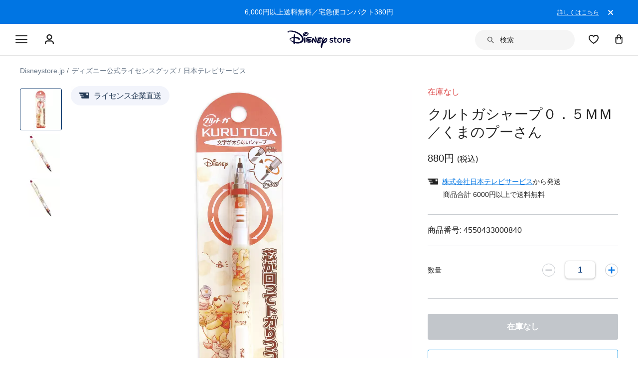

--- FILE ---
content_type: text/html; charset=utf-8
request_url: https://www.google.com/recaptcha/enterprise/anchor?ar=1&k=6LcouesZAAAAALxeHhjUhUValnF5VTl617kCTlpq&co=aHR0cHM6Ly9jZG4ucmVnaXN0ZXJkaXNuZXkuZ28uY29tOjQ0Mw..&hl=ja&v=PoyoqOPhxBO7pBk68S4YbpHZ&size=invisible&anchor-ms=20000&execute-ms=30000&cb=ln9x7wob6dbr
body_size: 48725
content:
<!DOCTYPE HTML><html dir="ltr" lang="ja"><head><meta http-equiv="Content-Type" content="text/html; charset=UTF-8">
<meta http-equiv="X-UA-Compatible" content="IE=edge">
<title>reCAPTCHA</title>
<style type="text/css">
/* cyrillic-ext */
@font-face {
  font-family: 'Roboto';
  font-style: normal;
  font-weight: 400;
  font-stretch: 100%;
  src: url(//fonts.gstatic.com/s/roboto/v48/KFO7CnqEu92Fr1ME7kSn66aGLdTylUAMa3GUBHMdazTgWw.woff2) format('woff2');
  unicode-range: U+0460-052F, U+1C80-1C8A, U+20B4, U+2DE0-2DFF, U+A640-A69F, U+FE2E-FE2F;
}
/* cyrillic */
@font-face {
  font-family: 'Roboto';
  font-style: normal;
  font-weight: 400;
  font-stretch: 100%;
  src: url(//fonts.gstatic.com/s/roboto/v48/KFO7CnqEu92Fr1ME7kSn66aGLdTylUAMa3iUBHMdazTgWw.woff2) format('woff2');
  unicode-range: U+0301, U+0400-045F, U+0490-0491, U+04B0-04B1, U+2116;
}
/* greek-ext */
@font-face {
  font-family: 'Roboto';
  font-style: normal;
  font-weight: 400;
  font-stretch: 100%;
  src: url(//fonts.gstatic.com/s/roboto/v48/KFO7CnqEu92Fr1ME7kSn66aGLdTylUAMa3CUBHMdazTgWw.woff2) format('woff2');
  unicode-range: U+1F00-1FFF;
}
/* greek */
@font-face {
  font-family: 'Roboto';
  font-style: normal;
  font-weight: 400;
  font-stretch: 100%;
  src: url(//fonts.gstatic.com/s/roboto/v48/KFO7CnqEu92Fr1ME7kSn66aGLdTylUAMa3-UBHMdazTgWw.woff2) format('woff2');
  unicode-range: U+0370-0377, U+037A-037F, U+0384-038A, U+038C, U+038E-03A1, U+03A3-03FF;
}
/* math */
@font-face {
  font-family: 'Roboto';
  font-style: normal;
  font-weight: 400;
  font-stretch: 100%;
  src: url(//fonts.gstatic.com/s/roboto/v48/KFO7CnqEu92Fr1ME7kSn66aGLdTylUAMawCUBHMdazTgWw.woff2) format('woff2');
  unicode-range: U+0302-0303, U+0305, U+0307-0308, U+0310, U+0312, U+0315, U+031A, U+0326-0327, U+032C, U+032F-0330, U+0332-0333, U+0338, U+033A, U+0346, U+034D, U+0391-03A1, U+03A3-03A9, U+03B1-03C9, U+03D1, U+03D5-03D6, U+03F0-03F1, U+03F4-03F5, U+2016-2017, U+2034-2038, U+203C, U+2040, U+2043, U+2047, U+2050, U+2057, U+205F, U+2070-2071, U+2074-208E, U+2090-209C, U+20D0-20DC, U+20E1, U+20E5-20EF, U+2100-2112, U+2114-2115, U+2117-2121, U+2123-214F, U+2190, U+2192, U+2194-21AE, U+21B0-21E5, U+21F1-21F2, U+21F4-2211, U+2213-2214, U+2216-22FF, U+2308-230B, U+2310, U+2319, U+231C-2321, U+2336-237A, U+237C, U+2395, U+239B-23B7, U+23D0, U+23DC-23E1, U+2474-2475, U+25AF, U+25B3, U+25B7, U+25BD, U+25C1, U+25CA, U+25CC, U+25FB, U+266D-266F, U+27C0-27FF, U+2900-2AFF, U+2B0E-2B11, U+2B30-2B4C, U+2BFE, U+3030, U+FF5B, U+FF5D, U+1D400-1D7FF, U+1EE00-1EEFF;
}
/* symbols */
@font-face {
  font-family: 'Roboto';
  font-style: normal;
  font-weight: 400;
  font-stretch: 100%;
  src: url(//fonts.gstatic.com/s/roboto/v48/KFO7CnqEu92Fr1ME7kSn66aGLdTylUAMaxKUBHMdazTgWw.woff2) format('woff2');
  unicode-range: U+0001-000C, U+000E-001F, U+007F-009F, U+20DD-20E0, U+20E2-20E4, U+2150-218F, U+2190, U+2192, U+2194-2199, U+21AF, U+21E6-21F0, U+21F3, U+2218-2219, U+2299, U+22C4-22C6, U+2300-243F, U+2440-244A, U+2460-24FF, U+25A0-27BF, U+2800-28FF, U+2921-2922, U+2981, U+29BF, U+29EB, U+2B00-2BFF, U+4DC0-4DFF, U+FFF9-FFFB, U+10140-1018E, U+10190-1019C, U+101A0, U+101D0-101FD, U+102E0-102FB, U+10E60-10E7E, U+1D2C0-1D2D3, U+1D2E0-1D37F, U+1F000-1F0FF, U+1F100-1F1AD, U+1F1E6-1F1FF, U+1F30D-1F30F, U+1F315, U+1F31C, U+1F31E, U+1F320-1F32C, U+1F336, U+1F378, U+1F37D, U+1F382, U+1F393-1F39F, U+1F3A7-1F3A8, U+1F3AC-1F3AF, U+1F3C2, U+1F3C4-1F3C6, U+1F3CA-1F3CE, U+1F3D4-1F3E0, U+1F3ED, U+1F3F1-1F3F3, U+1F3F5-1F3F7, U+1F408, U+1F415, U+1F41F, U+1F426, U+1F43F, U+1F441-1F442, U+1F444, U+1F446-1F449, U+1F44C-1F44E, U+1F453, U+1F46A, U+1F47D, U+1F4A3, U+1F4B0, U+1F4B3, U+1F4B9, U+1F4BB, U+1F4BF, U+1F4C8-1F4CB, U+1F4D6, U+1F4DA, U+1F4DF, U+1F4E3-1F4E6, U+1F4EA-1F4ED, U+1F4F7, U+1F4F9-1F4FB, U+1F4FD-1F4FE, U+1F503, U+1F507-1F50B, U+1F50D, U+1F512-1F513, U+1F53E-1F54A, U+1F54F-1F5FA, U+1F610, U+1F650-1F67F, U+1F687, U+1F68D, U+1F691, U+1F694, U+1F698, U+1F6AD, U+1F6B2, U+1F6B9-1F6BA, U+1F6BC, U+1F6C6-1F6CF, U+1F6D3-1F6D7, U+1F6E0-1F6EA, U+1F6F0-1F6F3, U+1F6F7-1F6FC, U+1F700-1F7FF, U+1F800-1F80B, U+1F810-1F847, U+1F850-1F859, U+1F860-1F887, U+1F890-1F8AD, U+1F8B0-1F8BB, U+1F8C0-1F8C1, U+1F900-1F90B, U+1F93B, U+1F946, U+1F984, U+1F996, U+1F9E9, U+1FA00-1FA6F, U+1FA70-1FA7C, U+1FA80-1FA89, U+1FA8F-1FAC6, U+1FACE-1FADC, U+1FADF-1FAE9, U+1FAF0-1FAF8, U+1FB00-1FBFF;
}
/* vietnamese */
@font-face {
  font-family: 'Roboto';
  font-style: normal;
  font-weight: 400;
  font-stretch: 100%;
  src: url(//fonts.gstatic.com/s/roboto/v48/KFO7CnqEu92Fr1ME7kSn66aGLdTylUAMa3OUBHMdazTgWw.woff2) format('woff2');
  unicode-range: U+0102-0103, U+0110-0111, U+0128-0129, U+0168-0169, U+01A0-01A1, U+01AF-01B0, U+0300-0301, U+0303-0304, U+0308-0309, U+0323, U+0329, U+1EA0-1EF9, U+20AB;
}
/* latin-ext */
@font-face {
  font-family: 'Roboto';
  font-style: normal;
  font-weight: 400;
  font-stretch: 100%;
  src: url(//fonts.gstatic.com/s/roboto/v48/KFO7CnqEu92Fr1ME7kSn66aGLdTylUAMa3KUBHMdazTgWw.woff2) format('woff2');
  unicode-range: U+0100-02BA, U+02BD-02C5, U+02C7-02CC, U+02CE-02D7, U+02DD-02FF, U+0304, U+0308, U+0329, U+1D00-1DBF, U+1E00-1E9F, U+1EF2-1EFF, U+2020, U+20A0-20AB, U+20AD-20C0, U+2113, U+2C60-2C7F, U+A720-A7FF;
}
/* latin */
@font-face {
  font-family: 'Roboto';
  font-style: normal;
  font-weight: 400;
  font-stretch: 100%;
  src: url(//fonts.gstatic.com/s/roboto/v48/KFO7CnqEu92Fr1ME7kSn66aGLdTylUAMa3yUBHMdazQ.woff2) format('woff2');
  unicode-range: U+0000-00FF, U+0131, U+0152-0153, U+02BB-02BC, U+02C6, U+02DA, U+02DC, U+0304, U+0308, U+0329, U+2000-206F, U+20AC, U+2122, U+2191, U+2193, U+2212, U+2215, U+FEFF, U+FFFD;
}
/* cyrillic-ext */
@font-face {
  font-family: 'Roboto';
  font-style: normal;
  font-weight: 500;
  font-stretch: 100%;
  src: url(//fonts.gstatic.com/s/roboto/v48/KFO7CnqEu92Fr1ME7kSn66aGLdTylUAMa3GUBHMdazTgWw.woff2) format('woff2');
  unicode-range: U+0460-052F, U+1C80-1C8A, U+20B4, U+2DE0-2DFF, U+A640-A69F, U+FE2E-FE2F;
}
/* cyrillic */
@font-face {
  font-family: 'Roboto';
  font-style: normal;
  font-weight: 500;
  font-stretch: 100%;
  src: url(//fonts.gstatic.com/s/roboto/v48/KFO7CnqEu92Fr1ME7kSn66aGLdTylUAMa3iUBHMdazTgWw.woff2) format('woff2');
  unicode-range: U+0301, U+0400-045F, U+0490-0491, U+04B0-04B1, U+2116;
}
/* greek-ext */
@font-face {
  font-family: 'Roboto';
  font-style: normal;
  font-weight: 500;
  font-stretch: 100%;
  src: url(//fonts.gstatic.com/s/roboto/v48/KFO7CnqEu92Fr1ME7kSn66aGLdTylUAMa3CUBHMdazTgWw.woff2) format('woff2');
  unicode-range: U+1F00-1FFF;
}
/* greek */
@font-face {
  font-family: 'Roboto';
  font-style: normal;
  font-weight: 500;
  font-stretch: 100%;
  src: url(//fonts.gstatic.com/s/roboto/v48/KFO7CnqEu92Fr1ME7kSn66aGLdTylUAMa3-UBHMdazTgWw.woff2) format('woff2');
  unicode-range: U+0370-0377, U+037A-037F, U+0384-038A, U+038C, U+038E-03A1, U+03A3-03FF;
}
/* math */
@font-face {
  font-family: 'Roboto';
  font-style: normal;
  font-weight: 500;
  font-stretch: 100%;
  src: url(//fonts.gstatic.com/s/roboto/v48/KFO7CnqEu92Fr1ME7kSn66aGLdTylUAMawCUBHMdazTgWw.woff2) format('woff2');
  unicode-range: U+0302-0303, U+0305, U+0307-0308, U+0310, U+0312, U+0315, U+031A, U+0326-0327, U+032C, U+032F-0330, U+0332-0333, U+0338, U+033A, U+0346, U+034D, U+0391-03A1, U+03A3-03A9, U+03B1-03C9, U+03D1, U+03D5-03D6, U+03F0-03F1, U+03F4-03F5, U+2016-2017, U+2034-2038, U+203C, U+2040, U+2043, U+2047, U+2050, U+2057, U+205F, U+2070-2071, U+2074-208E, U+2090-209C, U+20D0-20DC, U+20E1, U+20E5-20EF, U+2100-2112, U+2114-2115, U+2117-2121, U+2123-214F, U+2190, U+2192, U+2194-21AE, U+21B0-21E5, U+21F1-21F2, U+21F4-2211, U+2213-2214, U+2216-22FF, U+2308-230B, U+2310, U+2319, U+231C-2321, U+2336-237A, U+237C, U+2395, U+239B-23B7, U+23D0, U+23DC-23E1, U+2474-2475, U+25AF, U+25B3, U+25B7, U+25BD, U+25C1, U+25CA, U+25CC, U+25FB, U+266D-266F, U+27C0-27FF, U+2900-2AFF, U+2B0E-2B11, U+2B30-2B4C, U+2BFE, U+3030, U+FF5B, U+FF5D, U+1D400-1D7FF, U+1EE00-1EEFF;
}
/* symbols */
@font-face {
  font-family: 'Roboto';
  font-style: normal;
  font-weight: 500;
  font-stretch: 100%;
  src: url(//fonts.gstatic.com/s/roboto/v48/KFO7CnqEu92Fr1ME7kSn66aGLdTylUAMaxKUBHMdazTgWw.woff2) format('woff2');
  unicode-range: U+0001-000C, U+000E-001F, U+007F-009F, U+20DD-20E0, U+20E2-20E4, U+2150-218F, U+2190, U+2192, U+2194-2199, U+21AF, U+21E6-21F0, U+21F3, U+2218-2219, U+2299, U+22C4-22C6, U+2300-243F, U+2440-244A, U+2460-24FF, U+25A0-27BF, U+2800-28FF, U+2921-2922, U+2981, U+29BF, U+29EB, U+2B00-2BFF, U+4DC0-4DFF, U+FFF9-FFFB, U+10140-1018E, U+10190-1019C, U+101A0, U+101D0-101FD, U+102E0-102FB, U+10E60-10E7E, U+1D2C0-1D2D3, U+1D2E0-1D37F, U+1F000-1F0FF, U+1F100-1F1AD, U+1F1E6-1F1FF, U+1F30D-1F30F, U+1F315, U+1F31C, U+1F31E, U+1F320-1F32C, U+1F336, U+1F378, U+1F37D, U+1F382, U+1F393-1F39F, U+1F3A7-1F3A8, U+1F3AC-1F3AF, U+1F3C2, U+1F3C4-1F3C6, U+1F3CA-1F3CE, U+1F3D4-1F3E0, U+1F3ED, U+1F3F1-1F3F3, U+1F3F5-1F3F7, U+1F408, U+1F415, U+1F41F, U+1F426, U+1F43F, U+1F441-1F442, U+1F444, U+1F446-1F449, U+1F44C-1F44E, U+1F453, U+1F46A, U+1F47D, U+1F4A3, U+1F4B0, U+1F4B3, U+1F4B9, U+1F4BB, U+1F4BF, U+1F4C8-1F4CB, U+1F4D6, U+1F4DA, U+1F4DF, U+1F4E3-1F4E6, U+1F4EA-1F4ED, U+1F4F7, U+1F4F9-1F4FB, U+1F4FD-1F4FE, U+1F503, U+1F507-1F50B, U+1F50D, U+1F512-1F513, U+1F53E-1F54A, U+1F54F-1F5FA, U+1F610, U+1F650-1F67F, U+1F687, U+1F68D, U+1F691, U+1F694, U+1F698, U+1F6AD, U+1F6B2, U+1F6B9-1F6BA, U+1F6BC, U+1F6C6-1F6CF, U+1F6D3-1F6D7, U+1F6E0-1F6EA, U+1F6F0-1F6F3, U+1F6F7-1F6FC, U+1F700-1F7FF, U+1F800-1F80B, U+1F810-1F847, U+1F850-1F859, U+1F860-1F887, U+1F890-1F8AD, U+1F8B0-1F8BB, U+1F8C0-1F8C1, U+1F900-1F90B, U+1F93B, U+1F946, U+1F984, U+1F996, U+1F9E9, U+1FA00-1FA6F, U+1FA70-1FA7C, U+1FA80-1FA89, U+1FA8F-1FAC6, U+1FACE-1FADC, U+1FADF-1FAE9, U+1FAF0-1FAF8, U+1FB00-1FBFF;
}
/* vietnamese */
@font-face {
  font-family: 'Roboto';
  font-style: normal;
  font-weight: 500;
  font-stretch: 100%;
  src: url(//fonts.gstatic.com/s/roboto/v48/KFO7CnqEu92Fr1ME7kSn66aGLdTylUAMa3OUBHMdazTgWw.woff2) format('woff2');
  unicode-range: U+0102-0103, U+0110-0111, U+0128-0129, U+0168-0169, U+01A0-01A1, U+01AF-01B0, U+0300-0301, U+0303-0304, U+0308-0309, U+0323, U+0329, U+1EA0-1EF9, U+20AB;
}
/* latin-ext */
@font-face {
  font-family: 'Roboto';
  font-style: normal;
  font-weight: 500;
  font-stretch: 100%;
  src: url(//fonts.gstatic.com/s/roboto/v48/KFO7CnqEu92Fr1ME7kSn66aGLdTylUAMa3KUBHMdazTgWw.woff2) format('woff2');
  unicode-range: U+0100-02BA, U+02BD-02C5, U+02C7-02CC, U+02CE-02D7, U+02DD-02FF, U+0304, U+0308, U+0329, U+1D00-1DBF, U+1E00-1E9F, U+1EF2-1EFF, U+2020, U+20A0-20AB, U+20AD-20C0, U+2113, U+2C60-2C7F, U+A720-A7FF;
}
/* latin */
@font-face {
  font-family: 'Roboto';
  font-style: normal;
  font-weight: 500;
  font-stretch: 100%;
  src: url(//fonts.gstatic.com/s/roboto/v48/KFO7CnqEu92Fr1ME7kSn66aGLdTylUAMa3yUBHMdazQ.woff2) format('woff2');
  unicode-range: U+0000-00FF, U+0131, U+0152-0153, U+02BB-02BC, U+02C6, U+02DA, U+02DC, U+0304, U+0308, U+0329, U+2000-206F, U+20AC, U+2122, U+2191, U+2193, U+2212, U+2215, U+FEFF, U+FFFD;
}
/* cyrillic-ext */
@font-face {
  font-family: 'Roboto';
  font-style: normal;
  font-weight: 900;
  font-stretch: 100%;
  src: url(//fonts.gstatic.com/s/roboto/v48/KFO7CnqEu92Fr1ME7kSn66aGLdTylUAMa3GUBHMdazTgWw.woff2) format('woff2');
  unicode-range: U+0460-052F, U+1C80-1C8A, U+20B4, U+2DE0-2DFF, U+A640-A69F, U+FE2E-FE2F;
}
/* cyrillic */
@font-face {
  font-family: 'Roboto';
  font-style: normal;
  font-weight: 900;
  font-stretch: 100%;
  src: url(//fonts.gstatic.com/s/roboto/v48/KFO7CnqEu92Fr1ME7kSn66aGLdTylUAMa3iUBHMdazTgWw.woff2) format('woff2');
  unicode-range: U+0301, U+0400-045F, U+0490-0491, U+04B0-04B1, U+2116;
}
/* greek-ext */
@font-face {
  font-family: 'Roboto';
  font-style: normal;
  font-weight: 900;
  font-stretch: 100%;
  src: url(//fonts.gstatic.com/s/roboto/v48/KFO7CnqEu92Fr1ME7kSn66aGLdTylUAMa3CUBHMdazTgWw.woff2) format('woff2');
  unicode-range: U+1F00-1FFF;
}
/* greek */
@font-face {
  font-family: 'Roboto';
  font-style: normal;
  font-weight: 900;
  font-stretch: 100%;
  src: url(//fonts.gstatic.com/s/roboto/v48/KFO7CnqEu92Fr1ME7kSn66aGLdTylUAMa3-UBHMdazTgWw.woff2) format('woff2');
  unicode-range: U+0370-0377, U+037A-037F, U+0384-038A, U+038C, U+038E-03A1, U+03A3-03FF;
}
/* math */
@font-face {
  font-family: 'Roboto';
  font-style: normal;
  font-weight: 900;
  font-stretch: 100%;
  src: url(//fonts.gstatic.com/s/roboto/v48/KFO7CnqEu92Fr1ME7kSn66aGLdTylUAMawCUBHMdazTgWw.woff2) format('woff2');
  unicode-range: U+0302-0303, U+0305, U+0307-0308, U+0310, U+0312, U+0315, U+031A, U+0326-0327, U+032C, U+032F-0330, U+0332-0333, U+0338, U+033A, U+0346, U+034D, U+0391-03A1, U+03A3-03A9, U+03B1-03C9, U+03D1, U+03D5-03D6, U+03F0-03F1, U+03F4-03F5, U+2016-2017, U+2034-2038, U+203C, U+2040, U+2043, U+2047, U+2050, U+2057, U+205F, U+2070-2071, U+2074-208E, U+2090-209C, U+20D0-20DC, U+20E1, U+20E5-20EF, U+2100-2112, U+2114-2115, U+2117-2121, U+2123-214F, U+2190, U+2192, U+2194-21AE, U+21B0-21E5, U+21F1-21F2, U+21F4-2211, U+2213-2214, U+2216-22FF, U+2308-230B, U+2310, U+2319, U+231C-2321, U+2336-237A, U+237C, U+2395, U+239B-23B7, U+23D0, U+23DC-23E1, U+2474-2475, U+25AF, U+25B3, U+25B7, U+25BD, U+25C1, U+25CA, U+25CC, U+25FB, U+266D-266F, U+27C0-27FF, U+2900-2AFF, U+2B0E-2B11, U+2B30-2B4C, U+2BFE, U+3030, U+FF5B, U+FF5D, U+1D400-1D7FF, U+1EE00-1EEFF;
}
/* symbols */
@font-face {
  font-family: 'Roboto';
  font-style: normal;
  font-weight: 900;
  font-stretch: 100%;
  src: url(//fonts.gstatic.com/s/roboto/v48/KFO7CnqEu92Fr1ME7kSn66aGLdTylUAMaxKUBHMdazTgWw.woff2) format('woff2');
  unicode-range: U+0001-000C, U+000E-001F, U+007F-009F, U+20DD-20E0, U+20E2-20E4, U+2150-218F, U+2190, U+2192, U+2194-2199, U+21AF, U+21E6-21F0, U+21F3, U+2218-2219, U+2299, U+22C4-22C6, U+2300-243F, U+2440-244A, U+2460-24FF, U+25A0-27BF, U+2800-28FF, U+2921-2922, U+2981, U+29BF, U+29EB, U+2B00-2BFF, U+4DC0-4DFF, U+FFF9-FFFB, U+10140-1018E, U+10190-1019C, U+101A0, U+101D0-101FD, U+102E0-102FB, U+10E60-10E7E, U+1D2C0-1D2D3, U+1D2E0-1D37F, U+1F000-1F0FF, U+1F100-1F1AD, U+1F1E6-1F1FF, U+1F30D-1F30F, U+1F315, U+1F31C, U+1F31E, U+1F320-1F32C, U+1F336, U+1F378, U+1F37D, U+1F382, U+1F393-1F39F, U+1F3A7-1F3A8, U+1F3AC-1F3AF, U+1F3C2, U+1F3C4-1F3C6, U+1F3CA-1F3CE, U+1F3D4-1F3E0, U+1F3ED, U+1F3F1-1F3F3, U+1F3F5-1F3F7, U+1F408, U+1F415, U+1F41F, U+1F426, U+1F43F, U+1F441-1F442, U+1F444, U+1F446-1F449, U+1F44C-1F44E, U+1F453, U+1F46A, U+1F47D, U+1F4A3, U+1F4B0, U+1F4B3, U+1F4B9, U+1F4BB, U+1F4BF, U+1F4C8-1F4CB, U+1F4D6, U+1F4DA, U+1F4DF, U+1F4E3-1F4E6, U+1F4EA-1F4ED, U+1F4F7, U+1F4F9-1F4FB, U+1F4FD-1F4FE, U+1F503, U+1F507-1F50B, U+1F50D, U+1F512-1F513, U+1F53E-1F54A, U+1F54F-1F5FA, U+1F610, U+1F650-1F67F, U+1F687, U+1F68D, U+1F691, U+1F694, U+1F698, U+1F6AD, U+1F6B2, U+1F6B9-1F6BA, U+1F6BC, U+1F6C6-1F6CF, U+1F6D3-1F6D7, U+1F6E0-1F6EA, U+1F6F0-1F6F3, U+1F6F7-1F6FC, U+1F700-1F7FF, U+1F800-1F80B, U+1F810-1F847, U+1F850-1F859, U+1F860-1F887, U+1F890-1F8AD, U+1F8B0-1F8BB, U+1F8C0-1F8C1, U+1F900-1F90B, U+1F93B, U+1F946, U+1F984, U+1F996, U+1F9E9, U+1FA00-1FA6F, U+1FA70-1FA7C, U+1FA80-1FA89, U+1FA8F-1FAC6, U+1FACE-1FADC, U+1FADF-1FAE9, U+1FAF0-1FAF8, U+1FB00-1FBFF;
}
/* vietnamese */
@font-face {
  font-family: 'Roboto';
  font-style: normal;
  font-weight: 900;
  font-stretch: 100%;
  src: url(//fonts.gstatic.com/s/roboto/v48/KFO7CnqEu92Fr1ME7kSn66aGLdTylUAMa3OUBHMdazTgWw.woff2) format('woff2');
  unicode-range: U+0102-0103, U+0110-0111, U+0128-0129, U+0168-0169, U+01A0-01A1, U+01AF-01B0, U+0300-0301, U+0303-0304, U+0308-0309, U+0323, U+0329, U+1EA0-1EF9, U+20AB;
}
/* latin-ext */
@font-face {
  font-family: 'Roboto';
  font-style: normal;
  font-weight: 900;
  font-stretch: 100%;
  src: url(//fonts.gstatic.com/s/roboto/v48/KFO7CnqEu92Fr1ME7kSn66aGLdTylUAMa3KUBHMdazTgWw.woff2) format('woff2');
  unicode-range: U+0100-02BA, U+02BD-02C5, U+02C7-02CC, U+02CE-02D7, U+02DD-02FF, U+0304, U+0308, U+0329, U+1D00-1DBF, U+1E00-1E9F, U+1EF2-1EFF, U+2020, U+20A0-20AB, U+20AD-20C0, U+2113, U+2C60-2C7F, U+A720-A7FF;
}
/* latin */
@font-face {
  font-family: 'Roboto';
  font-style: normal;
  font-weight: 900;
  font-stretch: 100%;
  src: url(//fonts.gstatic.com/s/roboto/v48/KFO7CnqEu92Fr1ME7kSn66aGLdTylUAMa3yUBHMdazQ.woff2) format('woff2');
  unicode-range: U+0000-00FF, U+0131, U+0152-0153, U+02BB-02BC, U+02C6, U+02DA, U+02DC, U+0304, U+0308, U+0329, U+2000-206F, U+20AC, U+2122, U+2191, U+2193, U+2212, U+2215, U+FEFF, U+FFFD;
}

</style>
<link rel="stylesheet" type="text/css" href="https://www.gstatic.com/recaptcha/releases/PoyoqOPhxBO7pBk68S4YbpHZ/styles__ltr.css">
<script nonce="2mevT0eWR5TvZNXPCpa1Xg" type="text/javascript">window['__recaptcha_api'] = 'https://www.google.com/recaptcha/enterprise/';</script>
<script type="text/javascript" src="https://www.gstatic.com/recaptcha/releases/PoyoqOPhxBO7pBk68S4YbpHZ/recaptcha__ja.js" nonce="2mevT0eWR5TvZNXPCpa1Xg">
      
    </script></head>
<body><div id="rc-anchor-alert" class="rc-anchor-alert"></div>
<input type="hidden" id="recaptcha-token" value="[base64]">
<script type="text/javascript" nonce="2mevT0eWR5TvZNXPCpa1Xg">
      recaptcha.anchor.Main.init("[\x22ainput\x22,[\x22bgdata\x22,\x22\x22,\[base64]/[base64]/[base64]/[base64]/cjw8ejpyPj4+eil9Y2F0Y2gobCl7dGhyb3cgbDt9fSxIPWZ1bmN0aW9uKHcsdCx6KXtpZih3PT0xOTR8fHc9PTIwOCl0LnZbd10/dC52W3ddLmNvbmNhdCh6KTp0LnZbd109b2Yoeix0KTtlbHNle2lmKHQuYkImJnchPTMxNylyZXR1cm47dz09NjZ8fHc9PTEyMnx8dz09NDcwfHx3PT00NHx8dz09NDE2fHx3PT0zOTd8fHc9PTQyMXx8dz09Njh8fHc9PTcwfHx3PT0xODQ/[base64]/[base64]/[base64]/bmV3IGRbVl0oSlswXSk6cD09Mj9uZXcgZFtWXShKWzBdLEpbMV0pOnA9PTM/bmV3IGRbVl0oSlswXSxKWzFdLEpbMl0pOnA9PTQ/[base64]/[base64]/[base64]/[base64]\x22,\[base64]\\u003d\x22,\x22w4zDr1PDm0LDo10fwodVwrgEw7RrwoHCrw/[base64]/CuWcpw4JSw6HDl8KwKMOxGG3CkcOFwp9ow6PDhMOww7jDumYUw5TDvsOgw4IKwoLChl5lwqRuD8Owwo7Dk8KVGibDpcOgwq1cW8O/c8OXwofDi07Drjg+wrbDgGZ0w4JpC8KIwpgaC8K+SsOFHUdlw752R8OGaMK3O8KtfcKHdsKoZBNDwodMwoTCjcOOwrvCncOMJsOEUcKsdMKIwqXDiSMiDcOlBsK4C8Kmwr0yw6jDpUbCvzNSwr9icX/DuGJOVHfCvcKaw7QnwqYUAsOHUcK3w4PCosKDNk7CqcOjasO/ejkEBMODUzxyPsOmw7YBw77DrgrDlzjDrx9jA2UQZcKHwqrDs8K0UmfDpMKiGsOJCcOxwobDmQgnSBRAwp/Dj8O1wpFMw5nDqlDCvQDDvkESwonCn3/DlyHClVkKw6wEO3l6wr7DmjvCm8Otw4LCthPDssOUAMOfDMKkw4MOf38Pw69VwqoycRLDpHnCvUHDjj/CuC7CvsK7IMOGw4smwrbDql7DhcKAwrNtwoHDrcO4EHJsDsOZP8KMwokdwqAaw5gmOXDDjQHDmMOEdBzCr8OGWVVGw4R9dsK5w5YTw45rdUoIw4jDpyrDoTPDhMOxAsORI3bDhDlHYMKew6zDq8O9wrLCiBNSOg7Dmn7CjMOowo/[base64]/[base64]/wpYQEsKlw5kcLTrCuyw9CizDuQcVecKpFMOHEBQfwol0worDqMOxa8OSw47Dl8OMBMKyWsOaYMKXwo/[base64]/CvXHCtAfCgSfClRo4UMK5eMK7w74LGksnIMKUw6vCrCYVBcOtw65kGMK/MMOVwokewrIgwqhYwp3DqEjCo8O2aMKRMMOHFjjDr8KSwrtTCV3DnH5Uw6BLw5XDt1Qfw7AabEhDMRnCiCA3HsKDNsKbw7N0SsK6w7zCnsOfwowEMxTClsKBw5XDicOrUsKnHhVjMGh8wpsGw7dzw6J9wq3DhgTCrMKOw6sdwrh/MMOQDhjCvBVfwqnCnsOSwoDCgTLCv1YeVsKVZsKdKMOJc8KARW3CjwtHEysrZ0DDqBBUwqLCr8OpX8Kbw4sOaMOoK8KmEcK/V049ZzYbaB7DoGU+wqF2w6HDswV1cMKdw7bDusOWK8Ktw5NWHmIKNMK8wpbCmgjCpDPCi8O1b2VewowrwrRRKsKaVDjCoMOAw5DCtA/CgWhRw6XDsmvDpgrCkT9PwpnDjMOKwowuw4whZsKjHWLCmMKgEMODwoLDgS8ywrnDpsKnCT80SsOPEUIrYsOoSU/DocKzw7XDvEFOHSksw6/CqMO8w6BrwpjDq1LCgghvw57CsSF2wpowEDUTZm3CncKRw7rCi8KIw5AaMAXCqy14wodPJcKvVcKXwrnCvC4NSxTCm0TDtF8qw4sYw4vDjQ9dWWRZGMKqw5puw59QwpQ6w4LDny/CpSbCpsKawo3DpzoZRMKrwpLDnw0rRMO1w6DDhcKzw43DgE7Cl3R2b8OLBcKNO8Kjw6TDvcKpJzxcwofCp8OafksNOcKzNwPCm0oww5xCY1lAZsOPQ2fDtW/CusOEMcOBfibChHguQcKPUMKlw7rCi3JnVcONwprChsKEw7fDvCpxw4RSCcOJw44TCE/DrTN4PVRpw6sgwrNKScO6Oh1YRcKJX2HDp20RT8Ozw5Ysw7XCkcOCd8KLw7XCg8KnwrAjOSrCvsKSwovCr2HCo24FwowVw6JJw7rDjG/Cl8OlBMKQw6sfEsKxaMKkwq5DO8O3w4V+w5rDvcKMw4XCtyzCgVpFccO7w4Q9Ig/[base64]/w6FRWD/CpyEpw7cwD1XDhsKmwozDicKfwpTDkSNmw73Cs8OtOsOKw410w6oqO8Kbw7lxJsKHwrnDolbCvcKnw4vCgCkeMMKbwppEYhTDoMKTJHrDqMOrP3B3SgTDhWXCvFdzw7UEbsKnXsOPw6TCtcKaAE/DisO2wo3Dn8KZw5tbw5dgRsKYwr/CscKbwp3DuEnChMKCPRorQW7DvMOCwoQjVyIOw7rDomNyGsKow6UjHcO3eBDDom3ChT3CgURSIm3DqcOCwpERO8OgQiDCkcKdE2kOwqbDtsKdw7HDtGHDg0Ruw5B1KMK5P8KRRRdMw5zCpjnDncOzEE7DkEx2wq3Dv8KAwo4pJMOmKmXCmcKsZ0/CsXBPYMOgI8OAwq3DmsKeP8OaMMOFC0x1wr7CksKTwp3DsMKGLifDusOaw5VyO8KOw4nDqcKzw4N2PyPCt8K+ACQUTijDvMODw5/CicKzWHEiacKWNsOFwoYHwrUce3fDnMOtwqQQwpPClX/CqVLDs8KMfMKVYAcdB8OewodZw6jDkCnDncOOf8OcBQTDjMKmXcKfw5Q/[base64]/a8OQKsOsecO/UcO0wpc9FntrZRjCjsOYXR7DvMK1w7LDuBDCo8Okw4B/XibDkW3CvnRIwoE9YsKnQ8Oowrk+UkIZbcOCwqZnKcKxcC7DpCfDpAMpAS5jb8K6wrshfsKzwrpSwpFAw5PCk3tywq5SdB3DqsKrVsO6GgzDnU9TCmLCq2/CmsOMWcOTdRYnUnnDlcOcwojDow/Cgzp1worCnybDlsKxw6rDqcOUPMKYw53CuMKscVERGcOiwoHDiRxzwqjDu1/CtsOiCGDDoQ4QdUoew73CmW3CrMKSwpjDr0B/wrknw5txwp89fHHDiQnDmMOOw47DtMKhHMKjQ39Gah3DrMKoNQ/DjH4Lwr3Cjn4Sw5cwOWNnUHdVwr/CucKRMgAjwrHColhbw7gtwrXCosO/YQDDv8K0wpfCjV3Dnzl+w5bCnsK/NcKFw5PCscKJw5VAwrJcMcObKcKNJ8OtwqPCp8Kpw7XDj0nDvyjDvcO1UsKhw4HCq8KHDsOfwqI5WTPCmA7CmDFUwrnDpxJ8wonDs8OSKcOSJ8OGNz3DvWHCkcOjSsO0woFow5/CmMKbwpTDoyQ3GcOsHVzCgHLCnl3Chk/CvnA6wrFDFcKsw7fDosK8wr5taUXCvBdsA1nDl8OCcsKFXBNDwohXWcOXKMO9wrLDgMKqLUnDt8O8wrnDrRM7wo/CkMOMDsOISMOyNgbChsOLdsOlSQIuw58wwpDDiMOZCcOtKMKdwprCoSDCpmAFw7bCgBrDngtfwr7CtyMlw75zfm0Cw7kGwrlyL0HDhzHCgcKhwqjCnETCs8K6GcOALGFLGsKrL8O+wrnCtk/Co8OSZcKNMzvDgMKewq3DicOqKVfCpMK5YcKbwqMZwrDDmsODwoLCksOdfy3DhnfCtcK3wrY5wpXCssKiNiJWU1Fjwp/Cm2B4Dj/CgFNJwpTDrMKFw6hdJcO+w5lEwrpcwpgFbRTCjcK1wpJOcsKBwqsPH8KawrA7w43CqgdmJ8ObwqXCo8O7w6Vyw6vDijPDlkYgCCk3WGnDqcKmw45LR24dw5LDvsOcw6jDsGnCmcKhR30cw6vDr0MMMsKKwp/Dg8OjTsO+NsOjwofDiFBdG3DDiBrDiMKJwrjDiAbDiMOOI2XCq8KAw5Mib3bCkW/DrgLDvw3CqwQCw5TDu1J1bhkbaMKaSxsEBR/Ct8KQTV4wQMKFMMOKwqUOw4pcScOBRlYrwqTCq8K2bE3Di8KFcsK2wrNDw6ABYgkEwpDCjknDlCNGw45Dw6YFIMOcwqNqTTnDgcK8Yk4rw5fDt8Kewo/ClMOvwqnDh1vDtTrChXzDhkHDp8Kyf07ConIzBcKqw6h3w7XCtEbDlMO0I1TDkGnDnMOZecOdOsK5woPCtR4Kw6shw5U4I8Kkw5B7worDoi/DqMK/CCjCmFspQcOyVmHDniQIFk5fWsOuwoLCgsK9woBlKEXDgcO1SQwXw4A8EHLDuVzCs8KrQcK9fsOPQ8KZw7bCjBPDklDCpMKWw5REw5d8B8K9wqbCiBLDjE7DoQ/DpEjDqQbCtWzDoQ4IcXLDoQMlZRNTKMK3fzXDlcOMwpzDosKZw4Ibw7Eaw4vDhmnCqGJZasKkfD8och3CpsKgDAHDiMOXwq/Cph5YI0fCssKvwr5kXcKuwrIjw6QACsOwaz0FLMOzw542SX5Pw640fcOXw7Yaw4l/[base64]/CucKuwonCgcOvflPDnsOCGSXCsRdCPsKQw64xJU1YJGYNw7pXw7A0eXhpwrzDm8KkSnjCunstEsKfN0fDuMOzJcKGwoYnRSbDlcOAJEnCu8O0WHVde8KbJ8KSNsOrw5PDosO5woh6bsKaXMOCw4YnaBDCkcKSLGzCvQAVwr5rw7YZJT7Ctx50wqEPNzjDrB/Dm8ObwpYbw6B1GMK/EcK3TsOsb8OZw5LDgMOJw6DClFo3w5kmKH9Ac00GC8KyTMKBJcOIUMKIZUAew6UtwpvCk8OYBsOrIcKUwq1YD8KVwrINw5vDicKZwoBFwrobwpbCnQonZi3DkMOcVMK4wqDDpcKOM8K/JsOBBG7DlMKYw4vCpDx8wqvDicK9MsOEw5RsI8O0w4jCmS1UJnovwoUVdk3Dqn9Jw7rCsMKCwp8SwoTDlcOtwqHCt8KeTEPCtHXDnCvDhsK4w5xgQsKZHMKHwoNkeTzCo27CsVAdwpJ0HzDDi8Kcw6rDtUEjJyBAwo9KwqFiw5pBNC3Dj3/Du1hwwq96w7gDw6hFw5TDtlvDm8KzwqHDn8KpajIaw6vDhijDl8OUwrzDtRrCrlIOeXdWw5fDkUrDvxh8KcOwcMOTw40laMO9w4jCs8KDG8OFKE99Nw4Zb8KFdcKPwrx6KWPCnsO1wr81EiIYw4Z2Ug3ChkjDlHALw73DmcKCTA7CiCUMUsOvOsOIw5bDlwo/[base64]/CjsOkRsKQYCjDjC7CqsOJwrYIwrnCiybDumRdw6HDunvClDPDgcOrdsKvwo/DpHU9CkDCnWEwA8OtXMKXTmceXmHDsGVAXkjCiWF/w5txwonCscOVacOrw4PCtMOTwojDolBbBcKTbWnChwMNw5jCosKeVlIYIsKpwos+wqoOLTbChMKRYcKmDWbCmljDosK5w75WO1EbTF5swogHwpZAwp7Dm8KNw67ClAHCul9dV8KGw7slMD3CjcOpwpFHNStEwqcJccKiUBfCuxkRw6nDtg/CplUQUlQgGhbDgQ8iwrPDt8KzIAtbBcKdwqERZcK5w7fDtVE1CXYTacONYMKGwqjDgMOFwqQOw7TChiLDoMKXwrMBw5hsw6AlaGzDu3wHw6vCllfDocKmVMKgwoUXwp/DusK3O8OjPcOkw5xRJUjDoRprJMOpW8OBBsO6woZKLjDChMOMEsOqw6nDosOawpc2fCRdw7zCucKECcOEwo0UR1bDiALChMOAA8O+HkIRw6fDqcO3w64/RcOEw4ZCOcOtw71mDsKdw6xAecKRXTQawq56w5bCt8K0wq7CosOoScOHwo/[base64]/CpmMDPcOSABlofAXDlMOowp8PworCksKtAQrCoy8hZMOlw7hawrkqwo5fwpzCocOCbFbDv8O/wp/CmHbCp8O7acOrwpJuw5zDgFPCl8KMIMKHGwgaT8OMwpnDumtPQMOnasOhwqc+ZcOoIVIZDsOwJ8O2w47DmRxNMksrwqnDh8K5Z3HCiMKEw5vDmjXCuVzDrRDCryAawpbCssKYw7fDkycYKEVSwpxaTcKhwoEOwp/DlzPDjA3DhBRtVSrCtMKNw6TDu8OjfjTDhmDCt1jDpTLCvcOtWMK+IMOxwo9AJcKIw4lYUcKewqZ1RcOWw45yXXNiNk7Cq8OnHz7Cuz7DtU7DswHDomQ3LMKWSjIKwofDhcKsw49Gwp1VDcOvfjPDojjCnsKBw55WbgLDvMOBwqw/[base64]/[base64]/wrjDo8K4T8OQwqjCk8O3OQIcwoJjwpY+S8ORF8KGJTILBcOeCnctw4YCDcOmw4TClFMTCcOUZ8OKCMKdw7wDwqUOwovDiMOWw4PCpSs8Q2rCrcOpw6AMw6QINhbDiSXDg8O8JibCvMKywr/CoMK6w7DDjFQjRXZZw6lSwq7DmsKFwq4WCsOqwpPDmA1bw4TCllfDnD7DlcK5w7USwrcrSXRrw6xHLMKfwpACYXzDqjHCnXB0w6VbwpRpPlLDpCbDjsK4wrJFFcO1wp/Cu8ODcQoPw608aVkewpIXfsKiw5J9w4RGwrUrSMKgAMKgwrM6bRZxJk/CqQRCJWXDjMK9V8OkJMOjUcOBDnISwp8bLQ/Cn3nCpcOJw63DgMO4wpAUNHPCocKkGFDDs1V1MwELCMKXOsOJdcKfw5LDtiPDrsOYw4fDp0ccF3p1w6fDs8KUL8OPYMKbw7wWwpzCk8KhKsK8wpkFwrDDmDI2Kj5hw6fDgEl7SsKpw7NQwqjDjMOjSiBdJ8KMNivCoV/Dl8OMF8KLGBPCp8OdwpDDggbDtMKRagE4w5dxXD/CuX4Aw6lYB8ODwrhqBcOoADjCl2Rewqgqw7HDtW14wpgMLcOHVU7CvwjCtWlfJUxwwqpuwpzDikx7wp1hw6NNcxDCgMOhNMO2wpfCsG4ibgF3My/DocOIwqvDrcKxw4JvSMO3RFR1wo7DrA9lw4bDrcKFSSDDo8K/wroQOwPCnRhUw7AnwpvCnHErfcOxfGhdw7dGIMKfwqpCwqlRWMOSW8Otw7FlL1TDqkHClcK9KsKMTcORacOGw6TCj8KswoYSw7bDm3sjw7vDpC7CsU5tw6ECLsKPXn/[base64]/[base64]/DhFvCvMOWwpzCt8Otwp1cw7ZZJsKPw4Q/wrZjGMO7wpAfA8KPwpodN8K7wrdawrtIw7HCqFnDhAjDrDbCh8K+AcOHw5BwwonCrsOxAcOkWRwNNsOqbAgoLsOBNMKobMOvEcOmw4DDmTDDssOVw4LCmg7CvD5bdTrCuDgaw61awrI4wpzDky/DqBLDuMKuIMOswqZgwoXDvsKdw7PDmGRYQMKqOcKtw5LCmcOiYzF7IB/CoUYAwp/DlENXw5jCiXHCukt/w6cxAV7Co8KpwoIMw4XCs1F7M8OYGMONEcOleRtLTMKbL8ODwpdNZj3Ckm7CjcKZGHVHFlpQwoscIcKuw7tjw4HCl3JEw6LDkgzDosOVw5PDogjDlFfDrz9lwpbDgx0tAMOyGEbChBLCq8KYw4QdJDQDwo8SeMOUXMK4Wm8HbULChn7CisKfDsOgBcO/[base64]/CvcO5aXFXIxBoC3dBwrjDnAlgSMKPwoVcwpc8H8OJFsOiZ8Kjw6LDmMKcBcONwoTCo8O3w6g/w4kdw5Zrf8KhSGBmw7zDgcKTwozCqcOHwp/[base64]/[base64]/DgsOmw6fCq8KZwrJ0F8OIa8KuMAheT8Olw4nCvmQVM07Du8K8dWfCusKTwq0mw7rCgjXCiSvDoH7CpQrCq8KDf8OhW8OhTcK4WsKqFXJgw4gIwpJAQsOvJ8OYXCEkwqfCmsKdwqbDtxJkw74Nw5DCusKywpYjS8Oxw5/CnzXCnUDCj8KZw4NWYcK3wo4yw7DDsMK6wpLCgQTCujQqKsOEwrh8V8KEJMK0SS9JRXJ6w4XDncKrSno8fsOJwp0iw6UWw7QQNhBKGjISPMKBasOVw6vDlcKDwpXCrT/DscOXF8KJOsK6E8KPw4TDnMKew5bCoijCmih7ZkhycgnChMOqQMOncMOcD8KWwrYRKEpnUk/CpQ/CuFpOw5/Cgn5jfMKiwrHDkMOywrluw4FLwobDhMK9woHCtsOAGsKow5fDicO0wrAKZi3CtcKvw4LCp8ORAEfCqsOEwpvDpMOTOyDDjEE5wrVIYcKAwqXCj3ldw5MjW8OkXHQ+W3xmwpXDqXQjEsOsTcKcPmU9Un5ALsOtw4bCucKSfcKgHCp6IX/[base64]/DicKAw6fCqsOfdMOxw7HCkggtw5tlY34jOlHCksKwLMKjw6FYw4/CuCLDt0XDhBh7RMKAf1csNl9lTMKSGsOmw7bCgg/[base64]/[base64]/eDwfPMOowpVMRcKKL8KdwoRWw4YfSwDChVh2wq/Cr8K7H3AlwrwXwoAzbMKdw7PCl1HDq8OKY8O4wqrCqQV+IknCkMObwo7DvTfCikwdw4tXHUTCg8ONwr4nWMOuAMKSLHl1w6/[base64]/UxYsw6J7a8OzwojDi8KSMcKrRMKzw5/Dj8KhSA9MwrcGPcKPasOCw7XDknfCtMOEw67CtxA3csODPgLDvgAOw7Y3XFlowp/CgXxCw7fCs8Ocw48iX8K9w77DnsK2AcO4wr/DmcOCwpPCsjTCsV9RRU/CssKVCEdXwoPDgMKOwq1hw43DkMKfw7HDlRV+cH84wp0WwqDCgAMGw4ARw4kow4rCksOHcsK1L8O8wrTCj8OFw53CmWU/w73CksKJBCBZLsOYIGHDhG3CuyDCrcKka8Kbw6jDrsO9S1jCjMK3w5UrCcORw6fClkbCksKMHWzDmUfClhrDkkHDvMOYw6p2w4/[base64]/Co3ceHnDDs8KURcOcwoE9wrF3LC1ywovCvsKfD8KiwqJAw5vCkMKBD8OmThRxwrcEbsOQwrfCojPCqMOuScOrUD7DlydtbsOow4YHwrnDt8OCKVhkD3ZhwqZzw6knEcOiw5IEwpDDi0d6wr7CkUpUwrLCgA5DTsOgw7jDjMKQw6HDun1cBk/Cn8OVUTJkc8K6IQHDj3TCvsK8Z3TCtSUQJ1nDiR/[base64]/wp3ClXrCicKiw4rDnwtaOHVuZhd5w7ASw4LDm1VOwovDow/Cu0rDqcOiXsO7EsKvwpliZmbDpcOxMVvDksOUw4DDijbCsncuwoLCmi0wwqjDqjXDvsOow7YfwrXDssOew5IYwrwgwqRzw4csJ8OwIMOuNGjDu8K4bkEeYsKLw7AAw5XDjE3CthZbw6HCgcOTw6V8A8KfdCfDjcOgasO5HwzDt3/DsMKSeRhBPD/Dt8O5TWDCnMO6wpjCgTzCkxfCk8KEwqZXdxoEOcKYLHBXwoIVw5ltUMKxw7BCU3DDscO1w7nDjMK2dMOzwoZWczLCjXDCk8K4QcO1w7/DncK5woTCucOuw6jCrmxswrcBeHzCkTpQY3fDqRfCtsOiw6bDr3EDwpBJwoRdwq4tScKBTcOCQAHDqsOowrBFMxUGVMOyCjoHZ8K6wohMT8OVesOAa8KhKRvDrmMvOcKNwrcawrDDjMKCwrrChcOXfyEmwoYZJcOhwpfDnsK9DcKoJsKmw7J/w4dhwo/DmGLCo8KqPVocUFfDgnrCukILRVxZdlfDgg7DoXjDn8O1BA1BWsOewqfDqX/[base64]/ScOXSMKGwqszXMKpw7/DnUAIHAbCghxawqgMwoPCpnrDjQ1gw4Rhw53Cl3TDt8KHZcKFw6TCondXw7XDml55P8KnKWgAw59uw4AWw75Xwp15S8OUf8OxW8OJZMKwEcOdw6nDlm3CjgvCjsKDwpvCusKBNU/DmiNTwrzCqsOvwp3DkMKvEz02wqBbwrPDoTV9DsOAw5nCjksbwo9yw7oRTsKOwovDlWMaZBBFd8KkOMOmwrYSDMO/RFjDl8KVfMO/[base64]/ClFVHwpUTNTcTw6/DmsOVw6bCtMO7w4lkw7jCjxllwrXDtcO8w5XCuMO0aypbMMOARgHCn8K/[base64]/DpMK4w5Bhw6rDpErCikfDnC/DuGRXwojDqsOdw48AGcOyw7/Ct8KSw4QyfcKyw5LDvcKMTsONfMOkw7xAOiZGwpTDuHDDrcOoe8O5w6oQwosOQsKldsOcw7hgw4R1YVLDvkJdwpbCiR1XwqYeIAPDmMKjw6HCmXXCkBZTccOIYyrCisO6wrvCn8KlwoXCp0UNYMKvwronak/[base64]/wptnw4cJwpRQUsKzwq0AwotpCcOmL8K0w6k+wpTCiHnCncKOw5zDosO0DjYAd8OvTxzCsMK4woJ8wr/ClsOHT8K1wozCmsOhwqQ7bsOfw5dyXyXCijEWJ8Ogw7rDgcOIw70PcUfDszvDkcOLdUDDoxMpXMKHDzrDicO0DcKBB8OXwo5oB8Ofw6fCtsO4wpnDpAdRDjbCsh4Lw4gww5I9HcOnwp/CucOwwrk1w4bDpHpew6LCj8O4w6nDikZWwq91w4N7I8KJw7HCrwjCqVXCqMOrf8K2w6zDi8KDOMO/[base64]/wpbDrTzDqsOzZcKJwpPDvcKlIMOYwoxbw7rDlxBjWcKHwpBgGwDCvGHDh8KiwqvDosO7w61Mwr/CnlhFN8OKw6N1wpJiw64qw4PCr8KGLcKVwpjDqcO9XGQ1ViXDvU1CUMKnwoM0Wk8zfl3DoXHDisK0w4wEPsKfw7JPQcOKw7/CkMOYV8Kvw69awrNzwrTDtEDCiSnCjsO/JMKgbcKGwovDuXxdY3QwwqHCjMKDfsKIwodfOMOnY23CvcKyw5/DlQXDoMKwwpDChMOzOsKLbBB6cMK/NiAKwqxVw5PDpTV+wo9Nw50eQTrCrMKpw795McKAwqPCuC17bcOhw4jDriDCiwonw7pewpoqUcOUW0A7w5zDjsKRGSFYw6sHwqPDnhNxwrDCtQgeKFHCmD4DOcKBw5TDgHE/B8OeV2A8GsOBFj4Cw7rCr8KUC3/Do8O2wonDliAXwonDrsODw5obw77Dn8O2OcONMmd0wrTCmyHDmnsWwrXCiBxEwrHCoMK4SW9FasOAGT9TM0rCucO8IMOUw67CncO/JA4fwo1LXcK9cMOUVcOHJcK9SsOswrLDq8KDByLCgEgmw7jClMO9M8K9w6Evw7LDhMOxfxh7QsOUw6jClMOTV1dqXsOxwpYjwr3DsX/[base64]/DsR9KWsOlScK7VhtdR8OAw4zDu2JiTUHCvCxFRXYPCmLDo3nDpRPCiQrDp8K8BsOJb8KuEsK9YMOLQngaLBpmJcKdF3I8w73CksOlZMKkwqR3w60dw7TDrsOQwq8FwrrDoWDChcOQKcK2wpt9YBcIMR7CmTUFGC3DlBvDp2AMwp0ww5rCrjoyccK2EcO/[base64]/[base64]/[base64]/DhQ3ChGLCp0nCqsKmF3fDnz5yOnbCusOjwrvDscKRwrDCncORwqbDkx9LSA9BwobCqiozQVobKUIsXMOKwo/CgDoMwrnDryBrwrx3ZMKPWsOTwpDCocO0UBrCvMK2NQdHw4rDn8OkAgZfw6knVsOSwo/CrsOawptvwopjw43CgsOPRcOLJWQQF8OBwpYywoPCr8KOTcOPwoHDlkjCtsK1SMO/EcK6w7Auw5jDizh8w7rDkcOCw7fDn1PCtMOfRMKfLElMEx0VWR1Dw6xQWMKpLMOGwpPCvcOdw4fDvDDCqsKWN3DCrHbDo8OHw5pAED8Gwol8w5BOw73CssORw6bDh8OHfcKYUidHw7kCw6B9wqY/w4nCnsOFQxrCkcKdQD/Dki7DvVnCgsOvwrDCucKcV8KoecKFw5wvYMKXOMOaw7BwXHjDiTzDhMOiw5LDgWs5OcKuw6YTQ2IbRj02w7nCmFfCpz4fMFzDsmrCgcKow6vDlMOIw5vCt2lqwpzDqETDrsOmwoDDgXtbw7NiB8O+w7PCpF0Cwp7DrMKiw7p9worDoG3DrlzDtW/[base64]/DjMOYIsORwrTDjng0wrHDgXx+w7c5w7E1AMKNw5Q0w5x3w5nCkBtfwq7CpMOYLlrCsRMqEw4NwrR7M8KkQSgmw4dkw4TDk8O8bcKyWMO6QTjDpsKrQRjCpsKsBlZgBsK+w77DlD7DkUkXJsKDTljCm8KqXjNLUcOBw4fCocO9OWN3wp/DlBnDgsKCwrbCjMO4wo8wwqvCujgBw79Rw4JMwp0/UgrCn8KbwoEewrV5Pk0Nwqs/JMOHw7zCjBdWP8OGVMKRNsKYw67Dl8OvJMOkJ8Oww5DCtX7Cr33CuwfDr8KKwqvCpcOmHgDDqQBoVcKWw7bCpXNmIzRiUzpSW8OWwqJrAiZVLH5qw7EKw7I8w6hvDcKOwr4tJMOGw5IuwqPDqsOpAWwBJS/[base64]/C200G2TCtcOuCFkrw4PCkcK6KcKTw5/DsxxJGMKpb8Kfw5zCs3ETB1fCiTlqRMKNOcKLw44PDh/[base64]/w4wGw4caacOPJy81w4wWDsKbZcOSfifDn0lQV8ODLUvCshVBIMKySMOBwp5qOsOyV8OaQMOEw4B3fA8MUhfCgWbCrmTCnFNoJV3DgsKwwpnCo8OCMjPCkDDCn8OwwqPDsybDs8Osw4hzVV/CgHFIHkPDrcKkfH9Uw5LDu8K9dGFXSsKjYErDhcKEZEHDusKBw5BXNnt7T8OQIMKtS0xxB1jDnWXCsA84w77DpMK3woVXUw/CpVcGFMKRw4LDqzPComHCi8KGdsOxwoIeGsKhAHJOwrxYAcOadTBkwq/DpFswe1Vbw73DpkF/w54Gw60yUXAvaMKYw5Vgw4lsdMKhw7okKsKfKMK4NA7DosO2Oihmw6rDnsO6UF5dABTDt8Kww7xfKm8iw6ozw7XDpcO+asKjw7wLw5bClFHDicKSw4HDhcO/B8KaR8Olw4/[base64]/ClxfDscKRXnDCsMOtwqd3wo8kwqALwq1BdcKKbEN9fMObwqnCtnNBw4rDhsOTwpVrWMKGIMOJw6QPwo7CjhTCrMKaw53CnsOGwpJ7w5jDjMKgbxdWw5rCgMKbw501X8ONQiwcw4E8NmrDk8OVw6N4Q8KgUghfw5/CgUphcEFRKsOxworDgnVcwroEXcKvJsOQw47DmEfConPCkcOPWMK2EhHCgcOpw6/CrGFRwod9w6dCCsO3wrNmX0nCuUYCCB0Ra8Knwp/[base64]/CMK5J8Kgw4zDr2JZwq/CrBjDrF/DtsOSw5JxLEXCv8OpZBh4w7cgwq4Uw6PCncKzVApDwqfCoMK2w7sfQXrDv8O4w5DCnBhiw4XDlsOuGhppWcOENMOswoPDvh3DjsKWwrXCtcOFPsOQHMK6AsOowpnCtm3DikRbw4XDqAAXJRVuwpYeRVU/woLDnUDDlMKiLcOTKMOUY8OMw7bCtsKeYsOiwr/Cv8OSf8OMw7/[base64]/CqMOhw6DCkcOGFMO3w6I2McOIW8OffDA2JDjCrzh/wrpxwq/CjcOFUsOXdcODAmRkYEXCmThbw7XCv3XDunphQ1how4ggZMOgw6pVbC7CrcO8eMKjCcOhIcKPSFtDeh/DmRDDvcOMbsKKIMO/[base64]/Dt8O7U1guVCzDrFAPw47DrSseesOIC8Kew5LDvcOjwo/ChMKswqEpJsOcwqTCncOPRcOkw4MYKMKyw6fCqsOIZMKVDy/CqhzDlMOpw4dAYRw1eMKPwoHCqMKRwrMXw5xyw6Q2wph1woIaw69ZGsO8J1w5wo3CoMO/wovDpMK5cR0/wrnDgMOQwr9hfj7CkcOtwr1jVsKhR1p3aMKQN3kyw4V8KsO3DTEMTMKDwp4GNMK2QBjCvnQUwr1EwpHDjMO0w6DCj2zCqsK4PcK8wp3Co8K3ZwvDj8K/wofCjBTCvmRDw7XDiRlew5ZJfWzCu8KZwp/Dp1LCjm/DgcKfwoNYw4Ibw6kUw7gbwpzDnyk3AMOWMMOZw6LCpxZMw6RkwooqIMO/wpTCtTzCn8KWG8ObJsK8wpjDk0jCsydkw4/CkcOIw7hcwqx0w7/[base64]/Ct8O+wrhNwpByw67DtcOlw7guLcOWw6EeYgbDn8K3w4oewoMlUsOjwp9EK8KMwp/Cmj7DvWzCpcOHwqBffChww6d4b8OkYXkPwr0WF8KhwqLCuX15EcK/QMKSVsKIEMO4GjfDjB7DocKpZsKFImNywppfLSXDr8KEwrYtXsK6a8K9wpbDnCDCpQ3DlkBYFcKCHsOTwpjCqE/DhBdjKHvDrEMTwrxWw5VswrXCiyrDuMKeJxTDtMKJwoprHsKzworDm2jCuMKzw6EBw5NCe8KBPsO6EcKYf8K7NMKiaAzCnhbCjcK/w4PDpSXDrxsEw5sUF0LCsMOyw5LDlMKjMU/DhULDmcOsw5fCnlRDa8Kawqt7w6bDghrCucKDwocUwpE/KGHDv0N/DGbDhMKiUcOyC8ORwrvDkhp1XMK3wqx0w67CvUsoIcOkwrE7wr7DrMK9w65awqYZPDxAw4UuKiDCmsKJwrY5wrXDjA8gwr89TCJCXxLCjhxmw77DlcKmZsKKDMK+VRjChsOkw6/DssKKw5lMwopjFSzCthjDlhJ1w5TDnU0eBVLDrHUyWTwgw6jDnsOsw6l/w7vDlsOqAsOtRcKNLMKVZn1SwrnCgiPCuCrCpx/CiEDDusKkOMORAXdiEhIRbcORw55yw5JPdcKcwofCp0QyASoow73Cox0LJADCsygIwp/Cgx5aAsK2cMKQwqbDhFR4wqAzw4HCvMK5woPCuWQywoBUw59uwpjDuEdxw5UGWhkYwq8BN8Oyw6XCr3Mfw6QwCMOEwpTDgsOPwr3CuXpabWExOizCrcKYIBTDmhE5f8ORA8OmwoMpw5LDusOxBklAasKbW8OoTcO0w7E6wprDlsOCBsKaAcO/w5lscSZIw5Qkw71IQCMtMGvCs8KsS2vDl8KXwrbCvQvDmMKEworDsB9NWxowwpLDmMOHKEo5w5dUNBkCCC7DkRAAw5PCrMOuPn84XzEiw6HCvi7DnB3Cj8K7w5HDlShxw7ZNw7QKNsOGw6rDn0tnwqIKXGZ/w4UeLsOuBw7DpAYcw4wew6XCiXFqKBt7wpQdFsODH3QDJcKWQcKAAW5Jw6XDuMK9wpFUMWrCkCDCtEjDt012EQzDsxXCgMKnKsOhwq4hQikQw4IjGSnCjxFucTotOR5lWSgVwr8Xw6RBw7w/KsKcIcO/c2XCigBfMjLCucObwojDksKOwo9RXsOPNnnCm2jDhHVzwopgX8OpWC5iw6kfwpbDtMO6wqR5UEw/[base64]/[base64]/CiFvCnDM/[base64]/DucKxwroNw6pPPgB9w6fCtwwXQcOSwr8bwoTClMKWIW4rw4zDtj0+wrrDqx0pOWvCrizDp8OISBhZwq7Ds8Ktw6MCwrbCqGbCjm/DvGbDol90JQDCusOzw7paKMKHDhdWw7U2w6o9wqfDuCEJH8KHw6XDuMKwwpjDisKQFMKVaMOqL8O7V8KgNMKbw7XCr8OwQsK6R3dnwr/CrsK4XMKPSsO9Sh3DiwrCs8OMwpHDjcOVFAd7w4vCrcO6wol3wojCh8ONwqzDo8KbJV/DoEnCtkvDm0fCrMKgHVjDnE0pdcO2w6NGCsOpRcONw5Uzw6rDoVrDjwJ9w4nDnMODw4cGBcK+Ax5DPsKIEk3CmwXDgcOacAkRVsK7agFdwotpak/DiXERbWnCv8O3w7E3aUHDvlLCj1TCuTEfw4sIw7vDpMK5w5rClsK3wqXColDCu8KoXhLCicOJfsKywoV9SMOXVsORwpYnw6gUByHDpjLCl2l2ZcKhPkbCv0/DrFU+KA58wrlew5BGwoZMw6TDsnvCi8K2w7ggVMK1D3rDlCdYwqnDrsOKfmQIZMOeRcKbcUjDs8OWJSRKwooKKMKNMsKsMkw8P8K8w6bCkUFLw6p6wr3CnGTDojfDkGdVY1bCosKRwqbCi8KqQH3CssOPEzRmFVMPw7XCscO1fMKnK2/CqMO6FVRBUiFawrsbKsOTwofDhMODw5h/V8OHFlY6wq/DnTtTfMKvwqLCrFc9URFhw7fCm8O/JsO3w7/ChAp+OMKkdA/DpmzCnR0hw5M1TMOTGMOew7TCpwjDjk4AP8O3wrdhWMO+w6TDmMKzwqBjMmAzwo7CosOuSgB6Zh3CgQgvSsOFIcKsfQAPw4bCpl7Dv8KAbcK2UsKhFcKKF8KeEcK0wo1fwqE4OQLCklg7LkrCkTPDhhxSwpQSMz12YjsGLlPClMKOLsO/HcKaw4DDnQPCpQHDtsOyw5rDpVRqwpPCmMOPw7NYeMKlZsO6wq3CvTLCtRbDlT4XeMKBNFTCoz5QA8KUw5VFw6x+RcKFZ3YQw5vChTdJZB47w7PClMKddG7Ct8KMwo3CkcO6wpAuCUU7w4zClMK8w5x7KsKNw6HDsMKdKcKiw6vCmsK5wq/CqhExM8KnwoNfw6VLP8KkwoXCn8KPMSjCu8OGUyfCpcKuIDPDgcKQwqjCryfDhDjDs8KUwpMewrzCrcKwDU/DqRjCiSPDusOTwqvDvAfDjFJVwr1lcsKjesOsw7bCphnDtiXCvh3DtjAsDl8Vw6oowpXCg1oDWMOoB8Ohw6d1Ig1dwrgjXFjCgXLDo8Ofw6jCksOPwqIzw5JWw7ZoLcOBwpYTw7PDtMK5w4xYw67CgcKIRsO/YsOiA8OZDzx4w68dw6IkJsOxwoB9fiPDs8OmNcK2PhbCg8OxwpPDjCvCksKcw7s1wroJwoYlw7LCmHYiAsKMKxlFAcKhwqJNHxkcwrDChRHCqzlkw5TDoWTDq3/CqUtgw5w1wpTDvWIJHmPDnl7CusK2w6g8w65lBcKXw7zDl2bDt8ORwqpxw6zDoMO+w4TCjybDi8KLw7EscMO3fS7CrcOIw5xAbHxow6MLV8OUwo/CpX/[base64]/[base64]/wr/[base64]/DnibCm8OVw4QHwoVbF8OIb0h4w6/CjcO2HkxyKjjCscKLSyTCgngSU8OuE8OeTyMQw5nDlMOnwqzCuSwaAsKjw5bDm8KMwrxRw45cwrxUwoXDpsKTXMOyCcOBw5k8wpkvR8KfcHBqw7jCkSQCw5zCuDARwp/DqE/CknUMw63Co8Ojwr4KPy3DtcKVw7wjP8KEXcKmw69UG8OyMlUQU3PDuMKLXsOnPMKzGyNXd8OPGsKCXmA4MRDDi8Oqw4VoW8OHQ3QJEm0qw5/CrsOjcUTDkzLCqxnDnz7CpMKgwok0DsOMwp7ClC3CnsOhVirDhFEUSg1NUMO7dcK8XhrDpihYw65YCCrDlsK2w5fCl8OCGAIGw7nDlENXRTLCp8K7wpPCjMOEw5zCmcKMw7LDmcK/wr1oaGPCmcKoNV0ICsO9w5REw4DChMKKw57DihXDqMKYwr/DoMKJwpcYOcKIB1PCjMKheMKXHsKEw5DDm0l7wpd+w4AiVsKhGU/DucKUw6LCpVzDpMOSwqPCqMOKTzcFwpTDocKlw7LDrDt5w6FdfcKOw5YsPcOwwrFxwrtAWn5cX0XDniR7OlpQwrxnwrDDu8KLwoTDmAhJwrh1wr0PFl8kw4jDvMOvQMONfcOub8KkcGFFw5Zew7HDjULDqifCvW0IJ8KYwrlwCsOGw7R/wqDDnxDDoWICwr3DkMKzw5XCv8OTDMOOw5DCksKxwqlQYsK2bTFNw7fClMOWwpvCgnQVKBQlEMKVI2PDicKjHiTCl8KewrHDpMO4w6zCq8OcGcKvwqTDr8O/ZMK0WsKWwqwNCXLCl2BNSsKpw67DkMKTA8OEXMOaw6QwE2DClRXDmW1JIAp5VSlyM38kwqFdw58AwrrCssKiF8KRw4rDnWFsEVk0XsKxXQLDp8KKw7rDo8OlR0fCu8KrNkLDjcObJTDDhGE3w4DChS4bwpLDiGkdDkfCn8OjT3QAbwp9wpPDrEdPDAw/[base64]/ChsOWw4dyPcKSwq1BFsKfw7bDrWzCmsOPw7nCslRCwqnCoX7Csm7CrcOaeTvDgmZBw6PCoCEyw43DlMK3w5/DvzvCqMKLw7p4wprCmF7CmcO/cAUnw5fCkz7Du8K0JsOQY8OYahrCk2gyb8OQLsK2DkvCkcKdw5Q3XiHDqR8eGsKpw7fClMOEB8OcZcK/NcOrw4rDvEnCoTXCoMOzVMKiw5dgwrDDnxRuRU3DoR3Cj1BJdw9dwp7CgH7CusOnCRfCncK5bMK1VMK/Y0vCtsK+wpzDmcKIC3jCpFnDt2M2w6LCu8Krw77Cq8Knwr5UaQjCscKSwrFrEcOuw5/DlSvDisK+woLDqWZAScKSwqkWDMKqwqjCjH8zOA3Du1QUw7/DkMKLw7wHWD7CtlB2wr3CnykfYmLCpmVPY8OOwqJpKcO4Y25dw7jCsMKkw5/DjcOlw5/DjXrDjMOpwpDCt1PDncOdw4zCjsKdw4UJGB/DqMKAw7nCj8OlHRE2JTTDjsOlw7o/bsOMVcO9w64PV8KPw59+wrbCtsO7w7fDo8KWwozCj1/DniXCtXzDocOjTsKHTMKxUcOjwr/CgMKUDH7Cu1hQwr0lwoscw7TCgMOHwrR5wqfCnGY0dSQ4wrwsw5fDoQXCoWR6wrXCpx1fKlrDiX5bwqvDqjvDlcO0YUxsAMOZw57CrsKiw6QaMcKcw6PCljXCsS3Dkl03w6BRQnQfw60zwoUUw5w2NMKwbD/Di8O9UQ7DinXCkwrDpcOkfAc2w7TCsMO2CxjDl8KaH8KLwoIoLsOCw4VrG10mQVcaw5XCucOyX8KGw6nDlMOfXsOGw6hRG8OWClDCiTjDvlPCrsK7wr7Cv1s7wqVJDcKcG8KoNMKyBMOLfzfDg8OLwqphLQ7CuVM\\u003d\x22],null,[\x22conf\x22,null,\x226LcouesZAAAAALxeHhjUhUValnF5VTl617kCTlpq\x22,0,null,null,null,1,[21,125,63,73,95,87,41,43,42,83,102,105,109,121],[1017145,623],0,null,null,null,null,0,null,0,null,700,1,null,0,\[base64]/76lBhn6iwkZoQoZnOKMAhk\\u003d\x22,0,0,null,null,1,null,0,0,null,null,null,0],\x22https://cdn.registerdisney.go.com:443\x22,null,[3,1,1],null,null,null,1,3600,[\x22https://www.google.com/intl/ja/policies/privacy/\x22,\x22https://www.google.com/intl/ja/policies/terms/\x22],\x22z6nWyDLMAHOL8V+qLoetpyfrfz9lUmkjV938K5BKKXw\\u003d\x22,1,0,null,1,1768843602287,0,0,[207,217,89,102],null,[111],\x22RC-IY0QY0tj5436Ng\x22,null,null,null,null,null,\x220dAFcWeA5354jfoXqKPeavrM4zv7xnDnbSyVPA5yhRuTPQg59jAg4E3oxWN8LSrG9pOM6He7i9Ajpm8YP5MnKdZLmg80ycecEZ9Q\x22,1768926402517]");
    </script></body></html>

--- FILE ---
content_type: application/x-javascript
request_url: https://assets.adobedtm.com/7da23f9e2089/bd2e83a39918/d59530be4ed4/RC295875642ce64a06be2cb0270631c892-source.min.js
body_size: 36
content:
// For license information, see `https://assets.adobedtm.com/7da23f9e2089/bd2e83a39918/d59530be4ed4/RC295875642ce64a06be2cb0270631c892-source.js`.
_satellite.__registerScript('https://assets.adobedtm.com/7da23f9e2089/bd2e83a39918/d59530be4ed4/RC295875642ce64a06be2cb0270631c892-source.min.js', "<script src=\"https://synalio.com/api/chatbox?appid=6dc2d0ecfc944755b701e792a40197b1\" type=\"text/javascript\"></script>");

--- FILE ---
content_type: application/x-javascript
request_url: https://assets.adobedtm.com/7da23f9e2089/bd2e83a39918/d59530be4ed4/RC63a0bf10051a4cf58f859c421f6dec81-source.min.js
body_size: 220
content:
// For license information, see `https://assets.adobedtm.com/7da23f9e2089/bd2e83a39918/d59530be4ed4/RC63a0bf10051a4cf58f859c421f6dec81-source.js`.
_satellite.__registerScript('https://assets.adobedtm.com/7da23f9e2089/bd2e83a39918/d59530be4ed4/RC63a0bf10051a4cf58f859c421f6dec81-source.min.js', "<!-- Twitter conversion tracking base code -->\n<script>\n!function(e,t,n,s,u,a){e.twq||(s=e.twq=function(){s.exe?s.exe.apply(s,arguments):s.queue.push(arguments);\n},s.version='1.1',s.queue=[],u=t.createElement(n),u.async=!0,u.src='https://static.ads-twitter.com/uwt.js',\na=t.getElementsByTagName(n)[0],a.parentNode.insertBefore(u,a))}(window,document,'script');\ntwq('config','o6lhb');\n</script>\n<!-- End Twitter conversion tracking base code -->");

--- FILE ---
content_type: text/javascript
request_url: https://store.disney.co.jp/on/demandware.static/Sites-shopDisneyJapan-Site/-/ja_JP/v1768838403834/js/productDetail.js
body_size: 120588
content:
(n=>{var i={};function o(t){var e;return(i[t]||(e=i[t]={i:t,l:!1,exports:{}},n[t].call(e.exports,e,e.exports,o),e.l=!0,e)).exports}o.m=n,o.c=i,o.d=function(t,e,n){o.o(t,e)||Object.defineProperty(t,e,{enumerable:!0,get:n})},o.r=function(t){"undefined"!=typeof Symbol&&Symbol.toStringTag&&Object.defineProperty(t,Symbol.toStringTag,{value:"Module"}),Object.defineProperty(t,"__esModule",{value:!0})},o.t=function(e,t){if(1&t&&(e=o(e)),8&t)return e;if(4&t&&"object"==typeof e&&e&&e.__esModule)return e;var n=Object.create(null);if(o.r(n),Object.defineProperty(n,"default",{enumerable:!0,value:e}),2&t&&"string"!=typeof e)for(var i in e)o.d(n,i,function(t){return e[t]}.bind(null,i));return n},o.n=function(t){var e=t&&t.__esModule?function(){return t.default}:function(){return t};return o.d(e,"a",e),e},o.o=function(t,e){return Object.prototype.hasOwnProperty.call(t,e)},o.p="",o(o.s=263)})([,function(t,e,n){function r(t){return(r="function"==typeof Symbol&&"symbol"==typeof Symbol.iterator?function(t){return typeof t}:function(t){return t&&"function"==typeof Symbol&&t.constructor===Symbol&&t!==Symbol.prototype?"symbol":typeof t})(t)}function s(t,e){if("utag"in window&&utag.data){for(var n=utag.data,i=e.product,o=e.search||{},a=e.productList,r={tealium_event:t,browsing_breakpoint:n.browsing_breakpoint,user_session_id:n.user_session_id,user_visitor_id:n.user_visitor_id,customer_swid:n.customer_swid,customer_id:n.customer_id,page_name:n.page_name,link_name:e.link_id||t,site_path:n.site_path,previous_page_name:n.previous_page_name},s=1;s<5;s++){var d="site_section"+(1!==s?s:"");if(!n.hasOwnProperty(d))break;r[d]=n[d]}["cart_add","cart_remove","add_favorite","save_for_later","remove_from_wishlist","remove_from_save_for_later","wishlist_add_to_cart","save_for_later_to_cart","product_quick_shop","product_quick_shop_right_scroll","product_quick_shop_left_scroll","product_variant_updated"].includes(t)&&(r.product_availability=i?[i.availability]:n.product_availability,r.product_badge=i?[i.badge]:n.product_badge,r.product_brand=i?[i.brand]:n.product_brand,r.product_category=i?[i.category]:n.product_category,r.product_category_id=i?[i.category_id]:n.product_category_id,r.product_subcategory=i?[i.subcategory]:n.product_subcategory,r.product_subcategory_id=i?[i.subcategory_id]:n.product_subcategory_id,r.product_discount_amount=i?[i.discount_amount]:n.product_discount_amount,r.product_id=i?[i.id]:n.product_id,r.product_hashed_id=i?[i.hashed_id]:n.product_hashed_id,r.product_image_url=i?i.image_url:n.product_image_url,r.product_local_vat_amount=i?[i.local_vat_amount]:n.local_vat_amount,r.product_name=i?[i.name]:n.product_name,r.product_original_price=i?[i.original_price]:n.product_original_price,r.product_price=i?[i.price]:n.product_price,r.product_price_bands=i?[i.price_bands]:n.product_price_bands,r.product_promo=i?[i.promo]:n.product_promo,r.product_promo_code=i?[i.promo_code]:n.product_promo_code,r.product_quantity=e.quantity,r.product_rating=i?[i.rating]:n.product_rating,r.product_tax_amount=i?[i.tax_amount]:n.product_tax_amount,r.product_variant_id=i?[i.variant_id]:n.product_variant_id,r.product_hashed_variant_id=i?[i.hashed_variant_id]:n.product_hashed_variant_id,r.product_pims_character_name=i?[i.pims_character_name]:n.product_pims_character_name,r.product_pims_target_age=i?[i.pims_target_age]:n.product_pims_target_age,r.product_personalisation_id=i?[i.personalisation_id]:n.product_personalization_id,r.product_personalisation_amount=i?[i.personalisation_amount]:n.product_personalisation_amount,r.product_personalisation_discount_amount=i?[i.personalisation_discount_amount]:n.product_personalisation_discount_amount,r.product_gift_id=i?[i.gift_id]:n.product_gift_id,r.product_gift_amount=i?[i.gift_amount]:n.product_gift_amount,r.product_gift_discount_amount=i?[i.gift_discount_amount]:n.product_gift_discount_amount),["infinite_scroll_extend","product_recommendation_loaded","sorting_applied","filter_applied","filter_removed","left_nav_selected"].includes(t)&&(r.product_listing_availability=(a||n).product_listing_availability,r.product_listing_badge=(a||n).product_listing_badge,r.product_listing_brand=(a||n).product_listing_brand,r.product_listing_category=(a||n).product_listing_category,r.product_listing_category_id=(a||n).product_listing_category_id,r.product_listing_subcategory=(a||n).product_listing_subcategory,r.product_listing_subcategory_id=(a||n).product_listing_subcategory_id,r.product_listing_discount_amount=(a||n).product_listing_discount_amount,r.product_listing_id=(a||n).product_listing_id,r.product_listing_hashed_id=(a||n).product_listing_hashed_id,r.product_listing_image_url=(a||n).product_listing_image_url,r.product_listing_local_vat_amount=(a||n).product_listing_local_vat_amount,r.product_listing_name=(a||n).product_listing_name,r.product_listing_original_price=(a||n).product_listing_original_price,r.product_listing_price=(a||n).product_listing_price,r.product_listing_price_bands=(a||n).product_listing_price_bands,r.product_listing_promo=(a||n).product_listing_promo,r.product_listing_promo_code=(a||n).product_listing_promo_code,r.product_listing_rating=(a||n).product_listing_rating,r.product_listing_tax_amount=(a||n).product_listing_tax_amount,r.product_listing_pims_character_name=(a||n).product_listing_pims_character_name,r.product_listing_pims_target_age=(a||n).product_listing_pims_target_age),["product_recommendation_loaded"].includes(t)&&(r.recommendation_type=e.recommendation_type),["cart_add","cart_remove","add_favorite","save_for_later","wishlist_add_to_cart","save_for_later_to_cart","remove_from_wishlist","remove_from_save_for_later","product_quick_shop","product_quick_shop_right_scroll","product_quick_shop_left_scroll","infinite_scroll_extend","product_variant_updated","expired_product_message"].includes(t)&&(r.basket_id=n.basket_id,r.cart_total_items=e.cart_total_items||n.cart_total_items,r.cart_total_value=e.cart_total_value||n.cart_total_value,r.currency_code=n.currency_code),["add_favorite","save_for_later","remove_from_wishlist","remove_from_save_for_later","wishlist_add_to_cart","save_for_later_to_cart"].includes(t)&&(r.product_add_original_price=i?i.original_price:n.product_original_price,r.product_add_price=i?i.price:n.product_price,r.product_addwish_quantity=e.quantity),["cart_add"].includes(t)&&(r.product_addtocart_original_price=i?i.original_price:n.product_original_price,r.product_addtocart_price=i?i.price:n.product_price,r.product_addtocart_quantity=e.quantity),["cart_remove"].includes(t)&&(r.product_remove_original_price=i?i.original_price:n.product_original_price,r.product_remove_price=i?i.price:n.product_price,r.product_remove_quantity=e.quantity),["product_quick_shop","product_quick_shop_right_scroll","product_quick_shop_left_scroll"].includes(t)&&(r.product_finding_method=i?i.finding_method:n.product_finding_method),["productinfo_expand"].includes(t)&&(r.tab_name=e.tab_name,r.tab_position=e.tab_position),["search_panel_search_results_displayed"].includes(t)&&(r.recommended_search_terms=o.recommended.length?o.recommended:[],r.searchResult=o.result||"",r.searchTerm=o.terms||"",r.searchType=o.type||""),["search_panel_loaded"].includes(t)&&(r.link_id=e.link_id),["cart_gift_option_update"].includes(t)&&(r.product_gift_id=i?[i.gift_id]:n.product_gift_id,r.product_gift_amount=i?[i.gift_amount]:n.product_gift_amount,r.product_id=i?[i.id]:n.product_id,r.product_category=i?[i.category]:n.product_category,r.product_quantity=e.quantity),["infinite_scroll_extend"].includes(t)&&(r.banner_position=n.banner_position,r.banner_name=n.banner_name,r.banner_image_url=n.banner_image_url,r.numberofProducts=n.numberofProducts,r.results_returned=n.results_returned,r.product_finding_method=n.product_finding_method,r.inf_scroll_page=!0,r.product_listing_sort=e.sortMethod,r.product_listing_items=n.product_listing_items),["sorting_applied","filter_applied","filter_removed","left_nav_selected"].includes(t)&&(r.banner_position=n.banner_position,r.banner_name=n.banner_name,r.banner_image_url=n.banner_image_url,r.product_listing_sort=e.sortMethod,r.product_listing_items=n.product_listing_items,r.product_sort=e.sortMethod,r.product_filter=e.selectedFilters),["checkout_clicked"].includes(t)&&(r.click_value_1=e.click_value_1),["blue banner click","external_link_click"].includes(t)&&(r.link_name=e.link_name,r.link_url=e.link_url,r.asset_row="top",r.asset_position="top",r.link_id=e.link_id),["blue banner click"].includes(t)&&(r.info_banner=n.info_banner),["banner click"].includes(t)&&(r.banner_position=e.banner_position,r.banner_name=e.banner_name,r.banner_image_url=e.banner_image_url,r.link_name=e.link_name,r.link_url=e.link_url,r.asset_row=e.asset_row,r.asset_position=e.asset_position,r.typeOfclick="link"),["error"].includes(t)&&(r.error_code=e.error_code,r.error_message=e.error_message),["footer menu"].includes(t)&&(r.footer_category=e.footer_category),["add_favorite","address_verification_modal_close","aunz_modal_click","banner click","cart_add","cart_hovered_open","cart_remove","checkout_clicked","checkout_link_click","checkout_payment_continue_to_contact","filter_applied","footer menu","header_click","left_nav_selected","product_tracking","product_quick_shop","product_quick_shop_left_scroll","product_quick_shop_right_scroll","productinfo_expand","product_variant_updated","remove_from_save_for_later","remove_from_wishlist","save_for_later","save_for_later_to_cart","search_regular","sorting_applied","view_current_promotions","view_product_promotion_details","wishlist_add_to_cart","wishlist_theme_selected","wishlist-view","aunz_modal_close"].includes(t)&&(r.link_id=e.link_id||""),["header_click"].includes(t)&&(r.click_value_1=e.click_value_1),["expired_product_message"].includes(t)&&(r.product_id=e.product_id,r.product_name=e.product_name,r.error_code=e.error_code),["account_menu_click"].includes(t)&&(r.menu_dropdown_1st=e.menu_dropdown_1st,r.menu_dropdown_1st_position=e.menu_dropdown_1st_position,r.menu_dropdown_2nd=e.menu_dropdown_2nd,r.menu_dropdown_2nd_position=e.menu_dropdown_2nd_position,r.link_id=e.link_id),["mega menu dropdown click","mobile menu click"].includes(t)&&(r.menu_dropdown_1st=e.menu_dropdown_1st,r.menu_dropdown_1st_position=e.menu_dropdown_1st_position,r.menu_dropdown_2nd=e.menu_dropdown_2nd,r.menu_dropdown_2nd_position=e.menu_dropdown_2nd_position,r.menu_dropdown_3rd=e.menu_dropdown_3rd,r.menu_dropdown_3rd_position=e.menu_dropdown_3rd_position,r.link_id=e.link_id),["view_product_promotion_details","apply_promo_code"].includes(t)&&Object.assign(r,e),["checkout_continue_to_payment","checkout_back_to_my_bag","checkout_edit_items","checkout_stage_update","checkout_select_alt_shipping_method","checkout_submit_order"].includes(t)&&(r.product_personalisation_id=n.product_personalisation_id,r.product_personalisation_amount=n.product_personalisation_amount,r.product_personalisation_discount_amount=n.product_personalisation_discount_amount,r.product_gift_id=n.product_gift_id,r.product_gift_amount=n.product_gift_amount,r.product_gift_discount_amount=n.product_gift_discount_amount,r.link_id=e.link_id||""),["address_verification_modal_show","checkout_stage_update"].includes(t)&&(r.page_name=n.checkout_page_name_prefix+"-"+e.stage_name),["checkout_stage_update"].includes(t)&&(r.prev_page_name=n.checkout_page_name_prefix+"-"+e.previous_stage),["video_engagement","video_impression"].includes(t)&&(r.video_start=e.video_start,r.video_engagement_type=e.video_engagement_type,r.video_name=e.video_name),["link_click"].includes(t)&&Object.assign(r,e),["product_quick_shop","product_quick_shop_right_scroll","product_quick_shop_left_scroll"].includes(t)&&(r.page_type="product",r.site_path="quickLook",r.combined_site_section="quickLook"),"aunz_modal_show"===t&&(r.page_type="modal",r.site_path="homepage"),"paymentTracking"===t&&(r.link_name=e.tealium_event,r.order_payment_type=e.order_payment_type,r.tealium_event=e.tealium_event),["cart_updated"].includes(t)&&(r.cart_total_items=e.cart_total_items,r.cart_total_value=e.cart_total_value),["live_chat_modal"].includes(t)&&(r.ctoLegacyVisitorId=n.ctoLegacyVisitorId,r.ctoLegacySessionId=n.ctoLegacySessionId),["form error"].includes(t)&&(r.error_code=e.error_code,r.error_message=e.error_message),["address_verification_modal_show","checkout_stage_update"].includes(t)||utag.link(r),["address_verification_modal_show","aunz_modal_show","checkout_stage_update","product_quick_shop","product_quick_shop_right_scroll","product_quick_shop_left_scroll"].includes(t)&&(r.tealium_event="view",utag.view(r))}}function d(){var t=window.navigator.userAgent;return-1<t.indexOf("Safari/")&&-1===t.indexOf("Chrome/")&&-1===t.indexOf("Chromium/")}function l(t){t&&setTimeout(function(){window.location=t},200)}t.exports={trackEvent:s,trackLinkEvents:function(){$(".header__banner a").on("click",function(t){var e=$(this);s("blue banner click",{link_name:e.attr("title")||e.text().trim(),link_url:e.attr("href"),link_id:"global_nav/upper_nav/blue banner/blue banner click"}),d()&&(t.preventDefault(),l(this.href))});var o,a,t=$(".main-content [data-tealium-contentslotimpression]");0<t.length&&(a=o=1,t.each(function(){var t=$(this),e=t.find("a.tile-link, a.module__tile_link"),n=JSON.parse(t.attr("data-tealium-contentslotimpression")),i=1;n&&0<n.id.length&&e.each(function(){$(this).on("click",{aPos:i,assetRow:a,positionIndex:o},function(t){var e=$(this);s("banner click",{banner_position:t.data.positionIndex,banner_name:n.id[t.data.aPos-1],banner_image_url:n.images[t.data.aPos-1],link_name:e.attr("title")||e.text().trim(),link_url:e.attr("href"),asset_row:t.data.assetRow,asset_position:t.data.aPos,link_id:e.data("linkid")}),d()&&(t.preventDefault(),l(this.href))}),o++,i++}),a++})),$(".refinement__header > button,.cart__visabanner a,button.slick-prev, button.slick-next,.breadcrumb a, .module__button--above a").on("click",function(t){s("product_tracking",{link_id:$(this).data("linkid")||$(this).data("linkname")||""}),d()&&(t.preventDefault(),l(this.href))}),$("body").on("click",".product__tile_link,.product__tile_image_link,.thumbnail-carousel__item, .icon--right-arrow > svg, .icon--left-arrow > svg,.minibag__section .checkout-btn, a.full-pdp-link",function(t){s("product_tracking",{link_id:$(this).data("linkid")||$(this).data("linkname")||""}),d()&&(t.preventDefault(),l(this.href))}),$(".product-edit .edit, .product-edit .move").on("click",function(t){s("product_tracking",{link_id:$(this).data("linkid")||$(this).data("linkname")||""})}),$(".refinement__filters-container > .reset").on("click",function(t){s("product_tracking",{link_id:"list_page_content/filter/filter/clear all filters"}),d()&&(t.preventDefault(),l(this.href))}),$("a.checkout-link-back").on("click",function(t){s("checkout_back_to_my_bag",{link_id:$(this).data("linkid")}),d()&&(t.preventDefault(),l(this.href)),t.stopImmediatePropagation()}),$(".footer-container a").on("click",function(t){var e=$(this),n=e.data("linkid");s("footer menu",{footer_category:n?e.data("linkid").split("/").pop():"",link_id:n}),d()&&(t.preventDefault(),l(this.href)),t.stopImmediatePropagation()}),$(".navbar-header a:not(.account-menu-item):not(.checkout-link-back)").on("click",function(t){var e=$(this),n=e.data("linkid");s("header_click",{click_value_1:n?e.data("linkid").split("/").pop():"",link_id:n}),d()&&(t.preventDefault(),l(this.href)),t.stopImmediatePropagation()}),$(".navbar-header a.account-menu-item").on("click",function(t){var e=$(this),n=e.data("linkid");s("account_menu_click",{menu_dropdown_1st:"Account Menu",menu_dropdown_1st_position:"1",menu_dropdown_2nd:e.text().trim(),menu_dropdown_2nd_position:e.data("position"),link_id:n}),d()&&(t.preventDefault(),l(this.href))}),$(".menu-first-level > a.nav-link, .menu-first-level > a.dropdown-link").on("click",function(t){var e=$(this),n=$(".main-menu.in").length,i=e.data("linkid"),o=n?"mobile menu click":"mega menu dropdown click",a=e.hasClass("dropdown-toggle");s(o,{menu_dropdown_1st:e.text().trim(),menu_dropdown_1st_position:e.closest(".menu-first-level").data("position"),link_id:i}),n&&a||!d()||(t.preventDefault(),l(this.href))}),$(".menu-second-level > a.dropdown-link, .dropdown-menu-module a").on("click",function(t){var e=$(this),n=e.closest(".menu-first-level"),i=e.data("linkid"),o=$(".main-menu.in").length,a=o?"mobile menu click":"mega menu dropdown click",r=e.hasClass("dropdown-toggle");s(a,{menu_dropdown_1st:n.find("a.nav-link").first().text().trim(),menu_dropdown_1st_position:n.data("position"),menu_dropdown_2nd:e.text().trim(),menu_dropdown_2nd_position:e.closest(".menu-second-level").data("position")||"Image",link_id:i}),o&&r||!d()||(t.preventDefault(),l(this.href))}),$(".menu-third-level > a.dropdown-link").on("click",function(t){var e=$(this),n=e.closest(".menu-second-level"),i=n.closest(".menu-first-level"),o=e.data("linkid");s($(".main-menu.in").length?"mobile menu click":"mega menu dropdown click",{menu_dropdown_1st:i.find("a.nav-link").first().text().trim(),menu_dropdown_1st_position:i.data("position"),menu_dropdown_2nd:n.find("a.dropdown-link").first().text().trim(),menu_dropdown_2nd_position:n.data("position"),menu_dropdown_3rd:e.text().trim(),menu_dropdown_3rd_position:e.closest(".menu-third-level").data("position"),link_id:o}),d()&&(t.preventDefault(),l(this.href))}),$("a[target=_blank]").on("click",function(t){var e=$(this),n=e.children("img"),n=1===n.length?n.attr("alt"):e.text();e.hostname!==location.hostname&&(s("external_link_click",{link_name:n,link_url:e.attr("href"),link_id:e.attr("data-linkid")||e.attr("data-link_id")}),d())&&(t.preventDefault(),l(this.href))}),$("a.promo-code__viewpromotions").on("click",function(t){s("view_current_promotions",{link_id:$(this).data("linkid")}),d()&&(t.preventDefault(),l(this.href))}),$("body").on("click",".track-link",function(t){var e=$(this),n=e.data("tealium-event-name")?e.data("tealium-event-name"):"link_click",i="object"===r(e.data("tealium-event-data"))&&null!==r(e.data("tealium-event-data"))?e.data("tealium-event-data"):{};i.link_id=e.data("linkid"),s(n,i),d()&&(t.preventDefault(),l(this.href))})},updateBasketData:function(t,e,n){var i,o;window.utag_data&&(o=$("[data-tealium-basketdata]"),i=window.utag_data,1===o.length&&(o=o.data("tealium-basketdata"),i.cart_total_items=o.cart_total_items,i.cart_total_value=o.cart_total_value),s("cart_updated",{cart_total_items:i.cart_total_items.toString(),cart_total_value:i.cart_total_value}))}}},function(t,e,n){function i(t){return(i="function"==typeof Symbol&&"symbol"==typeof Symbol.iterator?function(t){return typeof t}:function(t){return t&&"function"==typeof Symbol&&t.constructor===Symbol&&t!==Symbol.prototype?"symbol":typeof t})(t)}var c=n(21),o=Object.prototype.hasOwnProperty;function r(t){return t&&"function"==typeof t}function a(t,e,n){return null==n&&(n="..."),t.length>(e=null==e?50:e)?t.substring(0,e-n.length)+n:t}function s(){return Math.max(document.documentElement.clientWidth,window.innerWidth||0)>=parseInt(window.getComputedStyle(document.documentElement).getPropertyValue("--breakpoint-lg"),10)}function d(){var t=Math.max(document.documentElement.clientWidth,window.innerWidth||0),e=window.getComputedStyle(document.documentElement),n=parseInt(e.getPropertyValue("--breakpoint-md"),10),e=parseInt(e.getPropertyValue("--breakpoint-lg"),10);return n<t&&t<=e}function l(){return Math.max(document.documentElement.clientWidth,window.innerWidth||0)<=parseInt(window.getComputedStyle(document.documentElement).getPropertyValue("--breakpoint-sm"),10)}t.exports={scrollToElement:function(t,e,n){var t=$(t),i=t.attr("href"),o=t.attr("data-alternate-id");function a(t){var e=t?$(t):null,n=null;if(e&&e.length)for(var i=0;i<e.length;i++){var o=$(e[i]);if(o.is(":visible")){n=o;break}}return n}t.click(function(t){!i&&"string"!=typeof i||t.preventDefault(),r(n.beforeScroll)&&n.beforeScroll();t=null;t=!(t=!(t=i?a(i):t)&&o?a(o):t)&&e?a(e):t;t&&$("html, body").animate({scrollTop:t.offset().top},500),r(n.afterScroll)&&n.afterScroll()})},truncate:a,truncateContent:function(t,e,n){var i=e,o=n,e=$(t);$.each(e,function(){var t=$(this);t.text(a(t.text().trim(),i,o))})},validate:{isFunction:r,isObject:function(t){return t&&"object"===i(t)},isIEBrowser:function(){var t=window.navigator.userAgent,e=t.indexOf("MSIE ");return 0<e?parseInt(t.substring(e+5,t.indexOf(".",e)),10):0<t.indexOf("Trident/")?(e=t.indexOf("rv:"),parseInt(t.substring(e+3,t.indexOf(".",e)),10)):0<(e=t.indexOf("Edge/"))&&parseInt(t.substring(e+5,t.indexOf(".",e)),10)},isSafariBrowser:function(){var t=window.navigator.userAgent;return-1<t.indexOf("Safari/")&&-1===t.indexOf("Chrome/")&&-1===t.indexOf("Chromium/")},isDesktop:s,isMobile:l,isTablet:d,checkNativeAppHTML:function(){var t=/android/i.test(navigator.userAgent.toLowerCase());o.call(window,"isNativeApp")&&window.isNativeApp&&($("html").hasClass("wd__native-app")||$("html").addClass("wd__native-app"),o.call(window,"webkit")&&window.webkit.messageHandlers&&($("html").hasClass("wd__native-app--ios")||$("html").addClass("wd__native-app--ios")),t)&&($("html").hasClass("wd__native-app--android")||$("html").addClass("wd__native-app--android"))},isUsingMouse:function(){return $("body").hasClass("using-mouse")}},embedKaltura:function(t){"kWidget"in window&&"undefined"!=window.kWidget&&null!=window.kWidget&&$.each(t.find(".modal__video-container"),function(t,e){var n=$(this),i=n.data("partnerid"),o=n.data("uiconfid"),a=n.find(".modal__video-target").attr("id"),r=n.data("entryid"),s="true"==n.attr("auto-play"),d="true"==n.attr("auto-loop"),l="true"==n.attr("control-bar");c.embedKalturaVideos(n,{videoID:a,partnerid:i,uiconfid:o,entryID:r,autoPlay:s,loop:d,autoMute:!0,controlBar:l,playBtn:!1,contentID:"null",index:t})})},destroyKaltura:function(t){"kWidget"in window&&"undefined"!=window.kWidget&&null!=window.kWidget&&$.each(t.find(".modal__video-container"),function(t,e){e=$(e).find(".modal__video-target").attr("id");kWidget.destroy(e)})},scrollIntoError:function(t,e){var n,e=e.closest(".modal"),t=t.not(":hidden");t&&t.length&&(e&&1024<screen.width&&e.hasClass("show")&&!e.find(".product-set").length?0<(e=e.find(".quickview--scrollable")).length&&(n=t.offset().top,e.animate({scrollTop:n-e.offset().top+e.scrollTop()},500)):t[0].scrollIntoView({behavior:"smooth",block:"start",inline:"nearest"}))},handlePostCartAddADA:function(t){var e;(t=t).error||(e=t.message||"Product added to bag",0===$("#product-added-alert").length&&$("body").append('<div id="product-added-alert" aria-live="assertive" role="alert"></div>'),$("#product-added-alert").html(""),setTimeout(function(){$("#product-added-alert").html(e)},500))},capitalizeWord:function(t){return"string"==typeof t?t.charAt(0).toUpperCase()+t.slice(1).toLowerCase():""},isDesktop:s,isMobile:l,isTablet:d,cssTransitionFinished:function(t,e){var n=(()=>{var t,e=document.createElement("fakeelement"),n={transition:"transitionend",OTransition:"oTransitionEnd",MozTransition:"transitionend",WebkitTransition:"webkitTransitionEnd"};for(t in n)if(void 0!==e.style[t])return n[t]})();t.one(n,e)},lazyLoadImages:function(){var e;"loading"in HTMLImageElement.prototype?document.querySelectorAll(".lazy-img").forEach(function(t){var e=t.querySelectorAll("source"),n=t.querySelector("img");e&&e.length&&e.forEach(function(t){t&&t.dataset&&t.dataset.srcset&&(t.srcset=t.dataset.srcset)}),n.dataset&&n.dataset.src&&(n.src=n.dataset.src),t.classList.remove("lazy-img")}):(e=new IntersectionObserver(function(t,i){t.forEach(function(t){var e,n;t.isIntersecting&&(e=(t=t.target).querySelector("source"),n=t.querySelector("img"),e.dataset&&e.dataset.srcset&&(e.srcset=e.dataset.srcset),n.dataset&&n.dataset.src&&(n.src=n.dataset.src),t.classList.remove("lazy-img"),i.unobserve(t))})}),document.querySelectorAll(".lazy-img").forEach(function(t){e.observe(t)}))},imageLoaded:function(t,e){function n(){0==--i&&e()}var t=t||[],i=t.length;t.each(function(){this.complete?n.call(this):$(this).one("load",n)})}}},function(t,e,n){function i(){var t=$("body").data("cto-pagevars")||{},e=t.events?t.events.trim().split(","):[];return-1===e.indexOf("event3")&&((e=e.filter(function(t,e,n){return e===n.indexOf(t)})).push("event3"),t.events=e.join(",")),t}t.exports={getEventsFromProdString:function(t,e){var n,i,o,a,r=t;try{e&&(n=new RegExp("\\b(event[0-9]{0,9})\\b","gi"),i=e.match(n))&&i.length&&(o=[],a=[],t&&t.trim()&&(o=(o=t.trim().split(",")).map(function(t){var e=t.split("=")[0].trim();return a.push(e),(0<=i.indexOf(e)?e:t).trim()})),i.forEach(function(t){a.indexOf(t)<0&&(o.push(t),a.push(t))}),r=o.join(", "))}catch(t){}return r},clearSearchProps:function(t){try{t&&(t.searchType="",t.searchFlow="",t.searchPhrase="",t.searchPhraseOriginal="",t.searchResults="",t.searchResultsCount="");var e=i();e&&(e.searchType="",e.searchFlow="",e.searchPhrase="",e.searchPhraseOriginal="",e.searchResults="",e.searchResultsCount="",$("body").data("cto-pagevars",e))}catch(t){}},prepareForLinkTracking:function(t){var e,n=JSON.parse(JSON.stringify(t));try{n&&n.events&&n.events.trim()&&(e=[],e=(e=n.events.trim().split(",")).filter(function(t){return"event8"!==t.trim()&&"event2"!==t.trim()}),n.events=e.join(",")),n&&n.products&&(n.products=n.products.replace(/(event[8|2](?:=\d)?[;\|]?)/g,""))}catch(n){return t}return n},clearProductsProps:function(t){try{t&&(t.products=""),window.enableCTO&&"cto"in window&&(cto.products="")}catch(t){}},getPageVariables:i}},function(t,e,n){function i(t){return(i="function"==typeof Symbol&&"symbol"==typeof Symbol.iterator?function(t){return typeof t}:function(t){return t&&"function"==typeof Symbol&&t.constructor===Symbol&&t!==Symbol.prototype?"symbol":typeof t})(t)}t.exports=function(e){"function"==typeof e?e():"object"===i(e)&&Object.keys(e).forEach(function(t){"function"==typeof e[t]&&e[t]()})}},function(t,e){function n(t){return(n="function"==typeof Symbol&&"symbol"==typeof Symbol.iterator?function(t){return typeof t}:function(t){return t&&"function"==typeof Symbol&&t.constructor===Symbol&&t!==Symbol.prototype?"symbol":typeof t})(t)}t.exports=function(t){var e=n(t);return null!=t&&("object"==e||"function"==e)}},function(t,e,n){var i=n(13),o=n(54),a=n(55),r=i?i.toStringTag:void 0;t.exports=function(t){return null==t?void 0===t?"[object Undefined]":"[object Null]":(r&&r in Object(t)?o:a)(t)}},function(t,e){function n(t){return(n="function"==typeof Symbol&&"symbol"==typeof Symbol.iterator?function(t){return typeof t}:function(t){return t&&"function"==typeof Symbol&&t.constructor===Symbol&&t!==Symbol.prototype?"symbol":typeof t})(t)}t.exports=function(t){return null!=t&&"object"==n(t)}},function(t,e,n){function i(t){return(i="function"==typeof Symbol&&"symbol"==typeof Symbol.iterator?function(t){return typeof t}:function(t){return t&&"function"==typeof Symbol&&t.constructor===Symbol&&t!==Symbol.prototype?"symbol":typeof t})(t)}var n=n(22),o="object"==("undefined"==typeof self?"undefined":i(self))&&self&&self.Object===Object&&self,n=n||o||Function("return this")();t.exports=n},function(t,e){t.exports=function(t){return t.webpackPolyfill||(t.deprecate=function(){},t.paths=[],t.children||(t.children=[]),Object.defineProperty(t,"loaded",{enumerable:!0,get:function(){return t.l}}),Object.defineProperty(t,"id",{enumerable:!0,get:function(){return t.i}}),t.webpackPolyfill=1),t}},function(t,C,k){!function(w,y){var $;function Hs(t){return(Hs="function"==typeof Symbol&&"symbol"==typeof Symbol.iterator?function(t){return typeof t}:function(t){return t&&"function"==typeof Symbol&&t.constructor===Symbol&&t!==Symbol.prototype?"symbol":typeof t})(t)}!function(){var La="Expected a function",Pa="__lodash_placeholder__",lr=[["ary",128],["bind",1],["bindKey",2],["curry",8],["curryRight",16],["flip",512],["partial",32],["partialRight",64],["rearg",256]],Da="[object Arguments]",cr="[object Array]",qa="[object Boolean]",Ra="[object Date]",ur="[object Error]",pr="[object Function]",fr="[object GeneratorFunction]",Wa="[object Map]",Ba="[object Number]",ja="[object Object]",Ma="[object RegExp]",Na="[object Set]",Fa="[object String]",hr="[object Symbol]",Ha="[object WeakMap]",Va="[object ArrayBuffer]",Ua="[object DataView]",mr="[object Float32Array]",vr="[object Float64Array]",gr="[object Int8Array]",_r="[object Int16Array]",br="[object Int32Array]",wr="[object Uint8Array]",yr="[object Uint16Array]",$r="[object Uint32Array]",Cr=/\b__p \+= '';/g,kr=/\b(__p \+=) '' \+/g,zr=/(__e\(.*?\)|\b__t\)) \+\n'';/g,xr=/&(?:amp|lt|gt|quot|#39);/g,Sr=/[&<>"']/g,Tr=RegExp(xr.source),Or=RegExp(Sr.source),Er=/<%-([\s\S]+?)%>/g,Ir=/<%([\s\S]+?)%>/g,Ar=/<%=([\s\S]+?)%>/g,Lr=/\.|\[(?:[^[\]]*|(["'])(?:(?!\1)[^\\]|\\.)*?\1)\]/,Pr=/^\w*$/,Dr=/[^.[\]]+|\[(?:(-?\d+(?:\.\d+)?)|(["'])((?:(?!\2)[^\\]|\\.)*?)\2)\]|(?=(?:\.|\[\])(?:\.|\[\]|$))/g,qr=/[\\^$.*+?()[\]{}|]/g,Rr=RegExp(qr.source),Wr=/^\s+/,r=/\s/,Br=/\{(?:\n\/\* \[wrapped with .+\] \*\/)?\n?/,jr=/\{\n\/\* \[wrapped with (.+)\] \*/,Mr=/,? & /,Nr=/[^\x00-\x2f\x3a-\x40\x5b-\x60\x7b-\x7f]+/g,Fr=/[()=,{}\[\]\/\s]/,Hr=/\\(\\)?/g,Vr=/\$\{([^\\}]*(?:\\.[^\\}]*)*)\}/g,Ur=/\w*$/,Zr=/^[-+]0x[0-9a-f]+$/i,Gr=/^0b[01]+$/i,Jr=/^\[object .+?Constructor\]$/,Yr=/^0o[0-7]+$/i,Qr=/^(?:0|[1-9]\d*)$/,Xr=/[\xc0-\xd6\xd8-\xf6\xf8-\xff\u0100-\u017f]/g,Kr=/($^)/,ts=/['\n\r\u2028\u2029\\]/g,s="\\u0300-\\u036f\\ufe20-\\ufe2f\\u20d0-\\u20ff",t="\\xac\\xb1\\xd7\\xf7\\x00-\\x2f\\x3a-\\x40\\x5b-\\x60\\x7b-\\xbf\\u2000-\\u206f \\t\\x0b\\f\\xa0\\ufeff\\n\\r\\u2028\\u2029\\u1680\\u180e\\u2000\\u2001\\u2002\\u2003\\u2004\\u2005\\u2006\\u2007\\u2008\\u2009\\u200a\\u202f\\u205f\\u3000",d="["+t+"]",e="["+s+"]",l="[a-z\\xdf-\\xf6\\xf8-\\xff]",t="[^\\ud800-\\udfff"+t+"\\d+\\u2700-\\u27bfa-z\\xdf-\\xf6\\xf8-\\xffA-Z\\xc0-\\xd6\\xd8-\\xde]",n="\\ud83c[\\udffb-\\udfff]",c="[^\\ud800-\\udfff]",i="(?:\\ud83c[\\udde6-\\uddff]){2}",u="[\\ud800-\\udbff][\\udc00-\\udfff]",o="[A-Z\\xc0-\\xd6\\xd8-\\xde]",t="(?:"+l+"|"+t+")",p="(?:"+e+"|"+n+")?",p="[\\ufe0e\\ufe0f]?"+p+"(?:\\u200d(?:"+[c,i,u].join("|")+")[\\ufe0e\\ufe0f]?"+p+")*",f="(?:"+["[\\u2700-\\u27bf]",i,u].join("|")+")"+p,c="(?:"+[c+e+"?",e,i,u,"[\\ud800-\\udfff]"].join("|")+")",es=RegExp("['’]","g"),ns=RegExp(e,"g"),h=RegExp(n+"(?="+n+")|"+c+p,"g"),is=RegExp([o+"?"+l+"+(?:['’](?:d|ll|m|re|s|t|ve))?(?="+[d,o,"$"].join("|")+")","(?:[A-Z\\xc0-\\xd6\\xd8-\\xde]|[^\\ud800-\\udfff\\xac\\xb1\\xd7\\xf7\\x00-\\x2f\\x3a-\\x40\\x5b-\\x60\\x7b-\\xbf\\u2000-\\u206f \\t\\x0b\\f\\xa0\\ufeff\\n\\r\\u2028\\u2029\\u1680\\u180e\\u2000\\u2001\\u2002\\u2003\\u2004\\u2005\\u2006\\u2007\\u2008\\u2009\\u200a\\u202f\\u205f\\u3000\\d+\\u2700-\\u27bfa-z\\xdf-\\xf6\\xf8-\\xffA-Z\\xc0-\\xd6\\xd8-\\xde])+(?:['’](?:D|LL|M|RE|S|T|VE))?(?="+[d,o+t,"$"].join("|")+")",o+"?"+t+"+(?:['’](?:d|ll|m|re|s|t|ve))?",o+"+(?:['’](?:D|LL|M|RE|S|T|VE))?","\\d*(?:1ST|2ND|3RD|(?![123])\\dTH)(?=\\b|[a-z_])","\\d*(?:1st|2nd|3rd|(?![123])\\dth)(?=\\b|[A-Z_])","\\d+",f].join("|"),"g"),m=RegExp("[\\u200d\\ud800-\\udfff"+s+"\\ufe0e\\ufe0f]"),os=/[a-z][A-Z]|[A-Z]{2}[a-z]|[0-9][a-zA-Z]|[a-zA-Z][0-9]|[^a-zA-Z0-9 ]/,as=["Array","Buffer","DataView","Date","Error","Float32Array","Float64Array","Function","Int8Array","Int16Array","Int32Array","Map","Math","Object","Promise","RegExp","Set","String","Symbol","TypeError","Uint8Array","Uint8ClampedArray","Uint16Array","Uint32Array","WeakMap","_","clearTimeout","isFinite","parseInt","setTimeout"],rs=-1,Za={},Ga=(Za[mr]=Za[vr]=Za[gr]=Za[_r]=Za[br]=Za[wr]=Za["[object Uint8ClampedArray]"]=Za[yr]=Za[$r]=!0,Za[Da]=Za[cr]=Za[Va]=Za[qa]=Za[Ua]=Za[Ra]=Za[ur]=Za[pr]=Za[Wa]=Za[Ba]=Za[ja]=Za[Ma]=Za[Na]=Za[Fa]=Za[Ha]=!1,{}),v=(Ga[Da]=Ga[cr]=Ga[Va]=Ga[Ua]=Ga[qa]=Ga[Ra]=Ga[mr]=Ga[vr]=Ga[gr]=Ga[_r]=Ga[br]=Ga[Wa]=Ga[Ba]=Ga[ja]=Ga[Ma]=Ga[Na]=Ga[Fa]=Ga[hr]=Ga[wr]=Ga["[object Uint8ClampedArray]"]=Ga[yr]=Ga[$r]=!0,Ga[ur]=Ga[pr]=Ga[Ha]=!1,{"\\":"\\","'":"'","\n":"n","\r":"r","\u2028":"u2028","\u2029":"u2029"}),ss=parseFloat,ds=parseInt,i="object"==(void 0===w?"undefined":Hs(w))&&w&&w.Object===Object&&w,u="object"==("undefined"==typeof self?"undefined":Hs(self))&&self&&self.Object===Object&&self,Ja=i||u||Function("return this")(),e="object"==Hs(C)&&C&&!C.nodeType&&C,a=e&&"object"==Hs(y)&&y&&!y.nodeType&&y,ls=a&&a.exports===e,g=ls&&i.process,n=(()=>{try{return a&&a.require&&a.require("util").types||g&&g.binding&&g.binding("util")}catch(t){}})(),cs=n&&n.isArrayBuffer,us=n&&n.isDate,ps=n&&n.isMap,fs=n&&n.isRegExp,hs=n&&n.isSet,ms=n&&n.isTypedArray;function Ya(t,e,n){switch(n.length){case 0:return t.call(e);case 1:return t.call(e,n[0]);case 2:return t.call(e,n[0],n[1]);case 3:return t.call(e,n[0],n[1],n[2])}return t.apply(e,n)}function vs(t,e,n,i){for(var o=-1,a=null==t?0:t.length;++o<a;){var r=t[o];e(i,r,n(r),t)}return i}function Qa(t,e){for(var n=-1,i=null==t?0:t.length;++n<i&&!1!==e(t[n],n,t););return t}function gs(t,e){for(var n=-1,i=null==t?0:t.length;++n<i;)if(!e(t[n],n,t))return!1;return!0}function Xa(t,e){for(var n=-1,i=null==t?0:t.length,o=0,a=[];++n<i;){var r=t[n];e(r,n,t)&&(a[o++]=r)}return a}function _s(t,e){return!(null==t||!t.length)&&-1<er(t,e,0)}function bs(t,e,n){for(var i=-1,o=null==t?0:t.length;++i<o;)if(n(e,t[i]))return!0;return!1}function Ka(t,e){for(var n=-1,i=null==t?0:t.length,o=Array(i);++n<i;)o[n]=e(t[n],n,t);return o}function tr(t,e){for(var n=-1,i=e.length,o=t.length;++n<i;)t[o+n]=e[n];return t}function ws(t,e,n,i){var o=-1,a=null==t?0:t.length;for(i&&a&&(n=t[++o]);++o<a;)n=e(n,t[o],o,t);return n}function ys(t,e,n,i){var o=null==t?0:t.length;for(i&&o&&(n=t[--o]);o--;)n=e(n,t[o],o,t);return n}function $s(t,e){for(var n=-1,i=null==t?0:t.length;++n<i;)if(e(t[n],n,t))return!0;return!1}var _=Ts("length");function Cs(t,i,e){var o;return e(t,function(t,e,n){if(i(t,e,n))return o=e,!1}),o}function ks(t,e,n,i){for(var o=t.length,a=n+(i?1:-1);i?a--:++a<o;)if(e(t[a],a,t))return a;return-1}function er(t,e,n){if(e!=e)return ks(t,xs,n);for(var i=t,o=e,a=n-1,r=i.length;++a<r;)if(i[a]===o)return a;return-1}function zs(t,e,n,i){for(var o=n-1,a=t.length;++o<a;)if(i(t[o],e))return o;return-1}function xs(t){return t!=t}function Ss(t,e){var n=null==t?0:t.length;return n?Es(t,e)/n:NaN}function Ts(e){return function(t){return null==t?void 0:t[e]}}function b(e){return function(t){return null==e?void 0:e[t]}}function Os(t,i,o,a,e){return e(t,function(t,e,n){o=a?(a=!1,t):i(o,t,e,n)}),o}function Es(t,e){for(var n,i=-1,o=t.length;++i<o;){var a=e(t[i]);void 0!==a&&(n=void 0===n?a:n+a)}return n}function Is(t,e){for(var n=-1,i=Array(t);++n<t;)i[n]=e(n);return i}function As(t){return t&&t.slice(0,Ns(t)+1).replace(Wr,"")}function nr(e){return function(t){return e(t)}}function Ls(e,t){return Ka(t,function(t){return e[t]})}function ir(t,e){return t.has(e)}function Ps(t,e){for(var n=-1,i=t.length;++n<i&&-1<er(e,t[n],0););return n}function Ds(t,e){for(var n=t.length;n--&&-1<er(e,t[n],0););return n}var qs=b({"À":"A","Á":"A","Â":"A","Ã":"A","Ä":"A","Å":"A","à":"a","á":"a","â":"a","ã":"a","ä":"a","å":"a","Ç":"C","ç":"c","Ð":"D","ð":"d","È":"E","É":"E","Ê":"E","Ë":"E","è":"e","é":"e","ê":"e","ë":"e","Ì":"I","Í":"I","Î":"I","Ï":"I","ì":"i","í":"i","î":"i","ï":"i","Ñ":"N","ñ":"n","Ò":"O","Ó":"O","Ô":"O","Õ":"O","Ö":"O","Ø":"O","ò":"o","ó":"o","ô":"o","õ":"o","ö":"o","ø":"o","Ù":"U","Ú":"U","Û":"U","Ü":"U","ù":"u","ú":"u","û":"u","ü":"u","Ý":"Y","ý":"y","ÿ":"y","Æ":"Ae","æ":"ae","Þ":"Th","þ":"th","ß":"ss","Ā":"A","Ă":"A","Ą":"A","ā":"a","ă":"a","ą":"a","Ć":"C","Ĉ":"C","Ċ":"C","Č":"C","ć":"c","ĉ":"c","ċ":"c","č":"c","Ď":"D","Đ":"D","ď":"d","đ":"d","Ē":"E","Ĕ":"E","Ė":"E","Ę":"E","Ě":"E","ē":"e","ĕ":"e","ė":"e","ę":"e","ě":"e","Ĝ":"G","Ğ":"G","Ġ":"G","Ģ":"G","ĝ":"g","ğ":"g","ġ":"g","ģ":"g","Ĥ":"H","Ħ":"H","ĥ":"h","ħ":"h","Ĩ":"I","Ī":"I","Ĭ":"I","Į":"I","İ":"I","ĩ":"i","ī":"i","ĭ":"i","į":"i","ı":"i","Ĵ":"J","ĵ":"j","Ķ":"K","ķ":"k","ĸ":"k","Ĺ":"L","Ļ":"L","Ľ":"L","Ŀ":"L","Ł":"L","ĺ":"l","ļ":"l","ľ":"l","ŀ":"l","ł":"l","Ń":"N","Ņ":"N","Ň":"N","Ŋ":"N","ń":"n","ņ":"n","ň":"n","ŋ":"n","Ō":"O","Ŏ":"O","Ő":"O","ō":"o","ŏ":"o","ő":"o","Ŕ":"R","Ŗ":"R","Ř":"R","ŕ":"r","ŗ":"r","ř":"r","Ś":"S","Ŝ":"S","Ş":"S","Š":"S","ś":"s","ŝ":"s","ş":"s","š":"s","Ţ":"T","Ť":"T","Ŧ":"T","ţ":"t","ť":"t","ŧ":"t","Ũ":"U","Ū":"U","Ŭ":"U","Ů":"U","Ű":"U","Ų":"U","ũ":"u","ū":"u","ŭ":"u","ů":"u","ű":"u","ų":"u","Ŵ":"W","ŵ":"w","Ŷ":"Y","ŷ":"y","Ÿ":"Y","Ź":"Z","Ż":"Z","Ž":"Z","ź":"z","ż":"z","ž":"z","Ĳ":"IJ","ĳ":"ij","Œ":"Oe","œ":"oe","ŉ":"'n","ſ":"s"}),Rs=b({"&":"&amp;","<":"&lt;",">":"&gt;",'"':"&quot;","'":"&#39;"});function Ws(t){return"\\"+v[t]}function or(t){return m.test(t)}function Bs(t){var n=-1,i=Array(t.size);return t.forEach(function(t,e){i[++n]=[e,t]}),i}function js(e,n){return function(t){return e(n(t))}}function ar(t,e){for(var n=-1,i=t.length,o=0,a=[];++n<i;){var r=t[n];r!==e&&r!==Pa||(t[n]=Pa,a[o++]=n)}return a}function Ms(t){var e=-1,n=Array(t.size);return t.forEach(function(t){n[++e]=t}),n}function rr(t){return(or(t)?t=>{for(var e=h.lastIndex=0;h.test(t);)++e;return e}:_)(t)}function sr(t){return or(t)?t.match(h)||[]:t.split("")}function Ns(t){for(var e=t.length;e--&&r.test(t.charAt(e)););return e}var Fs=b({"&amp;":"&","&lt;":"<","&gt;":">","&quot;":'"',"&#39;":"'"}),dr=function o(t){var E=(t=null==t?Ja:dr.defaults(Ja.Object(),t,dr.pick(Ja,as))).Array,R=t.Date,W=t.Error,B=t.Function,j=t.Math,g=t.Object,M=t.RegExp,N=t.String,I=t.TypeError,F=E.prototype,H=B.prototype,V=g.prototype,U=t["__core-js_shared__"],Z=H.toString,S=V.hasOwnProperty,G=0,J=(H=/[^.]+$/.exec(U&&U.keys&&U.keys.IE_PROTO||""))?"Symbol(src)_1."+H:"",Y=V.toString,Q=Z.call(g),X=Ja._,K=M("^"+Z.call(S).replace(qr,"\\$&").replace(/hasOwnProperty|(function).*?(?=\\\()| for .+?(?=\\\])/g,"$1.*?")+"$"),H=ls?t.Buffer:void 0,e=t.Symbol,tt=t.Uint8Array,et=H?H.allocUnsafe:void 0,nt=js(g.getPrototypeOf,g),it=g.create,ot=V.propertyIsEnumerable,at=F.splice,rt=e?e.isConcatSpreadable:void 0,st=e?e.iterator:void 0,dt=e?e.toStringTag:void 0,lt=(()=>{try{var t=Hn(g,"defineProperty");return t({},"",{}),t}catch(t){}})(),ct=t.clearTimeout!==Ja.clearTimeout&&t.clearTimeout,ut=R&&R.now!==Ja.Date.now&&R.now,pt=t.setTimeout!==Ja.setTimeout&&t.setTimeout,ft=j.ceil,ht=j.floor,mt=g.getOwnPropertySymbols,H=H?H.isBuffer:void 0,vt=t.isFinite,gt=F.join,_t=js(g.keys,g),A=j.max,L=j.min,bt=R.now,wt=t.parseInt,yt=j.random,$t=F.reverse,R=Hn(t,"DataView"),Ct=Hn(t,"Map"),kt=Hn(t,"Promise"),zt=Hn(t,"Set"),t=Hn(t,"WeakMap"),xt=Hn(g,"create"),St=t&&new t,Tt={},Ot=mi(R),Et=mi(Ct),It=mi(kt),At=mi(zt),Lt=mi(t),e=e?e.prototype:void 0,Pt=e?e.valueOf:void 0,Dt=e?e.toString:void 0;function h(t){if(a(t)&&!D(t)&&!(t instanceof v)){if(t instanceof m)return t;if(S.call(t,"__wrapped__"))return vi(t)}return new m(t)}var qt=function(t){if(!y(t))return{};if(it)return it(t);Rt.prototype=t;t=new Rt;return Rt.prototype=void 0,t};function Rt(){}function Wt(){}function m(t,e){this.__wrapped__=t,this.__actions__=[],this.__chain__=!!e,this.__index__=0,this.__values__=void 0}function v(t){this.__wrapped__=t,this.__actions__=[],this.__dir__=1,this.__filtered__=!1,this.__iteratees__=[],this.__takeCount__=4294967295,this.__views__=[]}function Bt(t){var e=-1,n=null==t?0:t.length;for(this.clear();++e<n;){var i=t[e];this.set(i[0],i[1])}}function jt(t){var e=-1,n=null==t?0:t.length;for(this.clear();++e<n;){var i=t[e];this.set(i[0],i[1])}}function Mt(t){var e=-1,n=null==t?0:t.length;for(this.clear();++e<n;){var i=t[e];this.set(i[0],i[1])}}function Nt(t){var e=-1,n=null==t?0:t.length;for(this.__data__=new Mt;++e<n;)this.add(t[e])}function T(t){t=this.__data__=new jt(t);this.size=t.size}function Ft(t,e){var n,i=D(t),o=!i&&co(t),a=!i&&!o&&po(t),r=!i&&!o&&!a&&Co(t),s=i||o||a||r,d=s?Is(t.length,N):[],l=d.length;for(n in t)!e&&!S.call(t,n)||s&&("length"==n||a&&("offset"==n||"parent"==n)||r&&("buffer"==n||"byteLength"==n||"byteOffset"==n)||Yn(n,l))||d.push(n);return d}function Ht(t){var e=t.length;return e?t[De(0,e-1)]:void 0}function Vt(t,e,n){(void 0===n||P(t[e],n))&&(void 0!==n||e in t)||Yt(t,e,n)}function Ut(t,e,n){var i=t[e];S.call(t,e)&&P(i,n)&&(void 0!==n||e in t)||Yt(t,e,n)}function Zt(t,e){for(var n=t.length;n--;)if(P(t[n][0],e))return n;return-1}function Gt(t,i,o,a){return ne(t,function(t,e,n){i(a,t,o(t),n)}),a}function Jt(t,e){return t&&cn(e,k(e),t)}function Yt(t,e,n){"__proto__"==e&&lt?lt(t,e,{configurable:!0,enumerable:!0,value:n,writable:!0}):t[e]=n}function Qt(t,e){for(var n=-1,i=e.length,o=E(i),a=null==t;++n<i;)o[n]=a?void 0:Ro(t,e[n]);return o}function Xt(t,e,n){return t=t==t&&(void 0!==n&&(t=t<=n?t:n),void 0!==e)?e<=t?t:e:t}function _(n,i,o,t,e,a){var r,s=1&i,d=2&i,l=4&i;if(void 0===(r=o?e?o(n,t,e,a):o(n):r)){if(!y(n))return n;var c,u,p,t=D(n);if(t){if(h=(u=n).length,p=new u.constructor(h),h&&"string"==typeof u[0]&&S.call(u,"index")&&(p.index=u.index,p.input=u.input),r=p,!s)return $(n,r)}else{var f=O(n),h=f==pr||f==fr;if(po(n))return on(n,s);if(f==ja||f==Da||h&&!e){if(r=d||h?{}:Gn(n),!s)return d?(u=n,c=(p=r)&&cn(n,z(n),p),cn(u,Un(u),c)):(m=Jt(r,c=n),cn(c,Vn(c),m))}else{if(!Ga[f])return e?n:{};r=((t,e)=>{var n,i,o=t.constructor;switch(f){case Va:return an(t);case qa:case Ra:return new o(+t);case Ua:return n=t,i=e?an(n.buffer):n.buffer,new n.constructor(i,n.byteOffset,n.byteLength);case mr:case vr:case gr:case _r:case br:case wr:case"[object Uint8ClampedArray]":case yr:case $r:return rn(t,e);case Wa:return new o;case Ba:case Fa:return new o(t);case Ma:return(n=new(i=t).constructor(i.source,Ur.exec(i))).lastIndex=i.lastIndex,n;case Na:return new o;case hr:return Pt?g(Pt.call(t)):{}}})(n,s)}}var m=(a=a||new T).get(n);if(m)return m;a.set(n,r),yo(n)?n.forEach(function(t){r.add(_(t,i,o,t,n,a))}):go(n)&&n.forEach(function(t,e){r.set(e,_(t,i,o,e,n,a))});var v=t?void 0:(l?d?Wn:Rn:d?z:k)(n);Qa(v||n,function(t,e){v&&(t=n[e=t]),Ut(r,e,_(t,i,o,e,n,a))})}return r}function Kt(t,e,n){var i=n.length;if(null==t)return!i;for(t=g(t);i--;){var o=n[i],a=e[o],r=t[o];if(void 0===r&&!(o in t)||!a(r))return!1}return!0}function te(t,e,n){if("function"!=typeof t)throw new I(La);return si(function(){t.apply(void 0,n)},e)}function ee(t,e,n,i){var o=-1,a=_s,r=!0,s=t.length,d=[],l=e.length;if(s){n&&(e=Ka(e,nr(n))),i?(a=bs,r=!1):200<=e.length&&(a=ir,r=!1,e=new Nt(e));t:for(;++o<s;){var c=t[o],u=null==n?c:n(c),c=i||0!==c?c:0;if(r&&u==u){for(var p=l;p--;)if(e[p]===u)continue t;d.push(c)}else a(e,u,i)||d.push(c)}}return d}h.templateSettings={escape:Er,evaluate:Ir,interpolate:Ar,variable:"",imports:{_:h}},(h.prototype=Wt.prototype).constructor=h,(m.prototype=qt(Wt.prototype)).constructor=m,(v.prototype=qt(Wt.prototype)).constructor=v,Bt.prototype.clear=function(){this.__data__=xt?xt(null):{},this.size=0},Bt.prototype.delete=function(t){t=this.has(t)&&delete this.__data__[t];return this.size-=t?1:0,t},Bt.prototype.get=function(t){var e,n=this.__data__;return xt?"__lodash_hash_undefined__"===(e=n[t])?void 0:e:S.call(n,t)?n[t]:void 0},Bt.prototype.has=function(t){var e=this.__data__;return xt?void 0!==e[t]:S.call(e,t)},Bt.prototype.set=function(t,e){var n=this.__data__;return this.size+=this.has(t)?0:1,n[t]=xt&&void 0===e?"__lodash_hash_undefined__":e,this},jt.prototype.clear=function(){this.__data__=[],this.size=0},jt.prototype.delete=function(t){var e=this.__data__,t=Zt(e,t);return!(t<0||(t==e.length-1?e.pop():at.call(e,t,1),--this.size,0))},jt.prototype.get=function(t){var e=this.__data__,t=Zt(e,t);return t<0?void 0:e[t][1]},jt.prototype.has=function(t){return-1<Zt(this.__data__,t)},jt.prototype.set=function(t,e){var n=this.__data__,i=Zt(n,t);return i<0?(++this.size,n.push([t,e])):n[i][1]=e,this},Mt.prototype.clear=function(){this.size=0,this.__data__={hash:new Bt,map:new(Ct||jt),string:new Bt}},Mt.prototype.delete=function(t){t=Nn(this,t).delete(t);return this.size-=t?1:0,t},Mt.prototype.get=function(t){return Nn(this,t).get(t)},Mt.prototype.has=function(t){return Nn(this,t).has(t)},Mt.prototype.set=function(t,e){var n=Nn(this,t),i=n.size;return n.set(t,e),this.size+=n.size==i?0:1,this},Nt.prototype.add=Nt.prototype.push=function(t){return this.__data__.set(t,"__lodash_hash_undefined__"),this},Nt.prototype.has=function(t){return this.__data__.has(t)},T.prototype.clear=function(){this.__data__=new jt,this.size=0},T.prototype.delete=function(t){var e=this.__data__,t=e.delete(t);return this.size=e.size,t},T.prototype.get=function(t){return this.__data__.get(t)},T.prototype.has=function(t){return this.__data__.has(t)},T.prototype.set=function(t,e){var n=this.__data__;if(n instanceof jt){var i=n.__data__;if(!Ct||i.length<199)return i.push([t,e]),this.size=++n.size,this;n=this.__data__=new Mt(i)}return n.set(t,e),this.size=n.size,this};var ne=fn(le),ie=fn(ce,!0);function oe(t,i){var o=!0;return ne(t,function(t,e,n){return o=!!i(t,e,n)}),o}function ae(t,e,n){for(var i=-1,o=t.length;++i<o;){var a,r,s=t[i],d=e(s);null!=d&&(void 0===a?d==d&&!b(d):n(d,a))&&(a=d,r=s)}return r}function re(t,i){var o=[];return ne(t,function(t,e,n){i(t,e,n)&&o.push(t)}),o}function d(t,e,n,i,o){var a=-1,r=t.length;for(n=n||Jn,o=o||[];++a<r;){var s=t[a];0<e&&n(s)?1<e?d(s,e-1,n,i,o):tr(o,s):i||(o[o.length]=s)}return o}var se=hn(),de=hn(!0);function le(t,e){return t&&se(t,e,k)}function ce(t,e){return t&&de(t,e,k)}function ue(e,t){return Xa(t,function(t){return ho(e[t])})}function pe(t,e){for(var n=0,i=(e=Ke(e,t)).length;null!=t&&n<i;)t=t[hi(e[n++])];return n&&n==i?t:void 0}function fe(t,e,n){e=e(t);return D(t)?e:tr(e,n(t))}function n(t){{if(null==t)return void 0===t?"[object Undefined]":"[object Null]";if(dt&&dt in g(t)){var e=t,n=S.call(e,dt),i=e[dt];try{var o=!(e[dt]=void 0)}catch(e){}var a=Y.call(e);return o&&(n?e[dt]=i:delete e[dt]),a}return Y.call(t)}}function he(t,e){return e<t}function me(t,e){return null!=t&&S.call(t,e)}function ve(t,e){return null!=t&&e in g(t)}function ge(t,e,n){for(var i=n?bs:_s,o=t[0].length,a=t.length,r=a,s=E(a),d=1/0,l=[];r--;){var c=t[r];r&&e&&(c=Ka(c,nr(e))),d=L(c.length,d),s[r]=!n&&(e||120<=o&&120<=c.length)?new Nt(r&&c):void 0}var c=t[0],u=-1,p=s[0];t:for(;++u<o&&l.length<d;){var f=c[u],h=e?e(f):f,f=n||0!==f?f:0;if(!(p?ir(p,h):i(l,h,n))){for(r=a;--r;){var m=s[r];if(!(m?ir(m,h):i(t[r],h,n)))continue t}p&&p.push(h),l.push(f)}}return l}function _e(t,e,n){e=null==(t=oi(t,e=Ke(e,t)))?t:t[hi(i(e))];return null==e?void 0:Ya(e,t,n)}function be(t){return a(t)&&n(t)==Da}function we(t,e,n,i,o){return t===e||(null==t||null==e||!a(t)&&!a(e)?t!=t&&e!=e:((t,e,n,i,o,a)=>{var r=D(t),s=D(e),d=r?cr:O(t),s=s?cr:O(e),l=(d=d==Da?ja:d)==ja,c=(s=s==Da?ja:s)==ja;if((s=d==s)&&po(t)){if(!po(e))return!1;l=!(r=!0)}if(s&&!l)return a=a||new T,(r||Co(t)?Dn:(t,e,n,i,o,a)=>{switch(d){case Ua:if(t.byteLength!=e.byteLength||t.byteOffset!=e.byteOffset)return!1;t=t.buffer,e=e.buffer;case Va:return!(t.byteLength!=e.byteLength||!o(new tt(t),new tt(e)));case qa:case Ra:case Ba:return P(+t,+e);case ur:return t.name==e.name&&t.message==e.message;case Ma:case Fa:return t==e+"";case Wa:var r=Bs;case Na:r=r||Ms;if(t.size!=e.size&&!(1&n))return!1;var s=a.get(t);if(s)return s==e;n|=2,a.set(t,e);s=Dn(r(t),r(e),n,i,o,a);return a.delete(t),s;case hr:if(Pt)return Pt.call(t)==Pt.call(e)}return!1})(t,e,n,i,o,a);if(!(1&n)){r=l&&S.call(t,"__wrapped__"),l=c&&S.call(e,"__wrapped__");if(r||l)return o(r?t.value():t,l?e.value():e,n,i,a=a||new T)}if(s){a=a||new T;var u=t,p=e,f=n,h=i,m=o,v=a,g=1&f,_=Rn(u),b=_.length;if(b!=Rn(p).length&&!g)return!1;for(var w=b;w--;){var y=_[w];if(!(g?y in p:S.call(p,y)))return!1}c=v.get(u),r=v.get(p);if(c&&r)return c==p&&r==u;for(var $=!0,C=(v.set(u,p),v.set(p,u),g);++w<b;){var k,z=u[y=_[w]],x=p[y];if(!(void 0===(k=h?g?h(x,z,y,p,u,v):h(z,x,y,u,p,v):k)?z===x||m(z,x,f,h,v):k)){$=!1;break}C=C||"constructor"==y}return $&&!C&&(c=u.constructor)!=(r=p.constructor)&&"constructor"in u&&"constructor"in p&&!("function"==typeof c&&c instanceof c&&"function"==typeof r&&r instanceof r)&&($=!1),v.delete(u),v.delete(p),$}return!1})(t,e,n,i,we,o))}function ye(t,e,n,i){var o=n.length,a=o,r=!i;if(null==t)return!a;for(t=g(t);o--;){var s=n[o];if(r&&s[2]?s[1]!==t[s[0]]:!(s[0]in t))return!1}for(;++o<a;){var d=(s=n[o])[0],l=t[d],c=s[1];if(r&&s[2]){if(void 0===l&&!(d in t))return!1}else{var u,p=new T;if(!(void 0===(u=i?i(l,c,d,t,e,p):u)?we(c,l,3,i,p):u))return!1}}return!0}function $e(t){return!(!y(t)||J&&J in t)&&(ho(t)?K:Jr).test(mi(t))}function Ce(t){return"function"==typeof t?t:null==t?x:"object"==Hs(t)?D(t)?Te(t[0],t[1]):Se(t):wa(t)}function ke(t){if(!ti(t))return _t(t);var e,n=[];for(e in g(t))S.call(t,e)&&"constructor"!=e&&n.push(e);return n}function ze(t,e){return t<e}function xe(t,i){var o=-1,a=p(t)?E(t.length):[];return ne(t,function(t,e,n){a[++o]=i(t,e,n)}),a}function Se(e){var n=Fn(e);return 1==n.length&&n[0][2]?ni(n[0][0],n[0][1]):function(t){return t===e||ye(t,e,n)}}function Te(n,i){return Qn(n)&&ei(i)?ni(hi(n),i):function(t){var e=Ro(t,n);return void 0===e&&e===i?Wo(t,n):we(i,e,3)}}function Oe(m,v,g,_,b){m!==v&&se(v,function(t,e){var n,i,o,a,r,s,d,l,c,u,p,f,h;b=b||new T,y(t)?(i=v,a=g,r=Oe,s=_,d=b,p=ai(n=m,o=e),f=ai(i,o),(h=d.get(f))||((i=void 0===(h=s?s(p,f,o+"",n,i,d):void 0))&&(c=!(l=D(f))&&po(f),u=!l&&!c&&Co(f),h=f,l||c||u?h=D(p)?p:w(p)?$(p):c?on(f,!(i=!1)):u?rn(f,!(i=!1)):[]:bo(f)||co(f)?co(h=p)?h=Oo(p):y(p)&&!ho(p)||(h=Gn(f)):i=!1),i&&(d.set(f,h),r(h,f,a,s,d),d.delete(f))),Vt(n,o,h)):(l=_?_(ai(m,e),t,e+"",m,v,b):void 0,Vt(m,e,l=void 0===l?t:l))},z)}function Ee(t,e){var n=t.length;return n&&Yn(e+=e<0?n:0,n)?t[e]:void 0}function Ie(t,i,p){i=i.length?Ka(i,function(e){return D(e)?function(t){return pe(t,1===e.length?e[0]:e)}:e}):[x];var o=-1,e=(i=Ka(i,nr(c())),xe(t,function(e,t,n){return{criteria:Ka(i,function(t){return t(e)}),index:++o,value:e}})),n=e.length;for(e.sort(function(t,e){for(var n=t,i=e,o=p,a=-1,r=n.criteria,s=i.criteria,d=r.length,l=o.length;++a<d;){var c=sn(r[a],s[a]);if(c){if(a>=l)return c;var u=o[a];return c*("desc"==u?-1:1)}}return n.index-i.index});n--;)e[n]=e[n].value;return e}function Ae(t,e,n){for(var i=-1,o=e.length,a={};++i<o;){var r=e[i],s=pe(t,r);n(s,r)&&Re(a,Ke(r,t),s)}return a}function Le(t,e,n,i){var o=i?zs:er,a=-1,r=e.length,s=t;for(t===e&&(e=$(e)),n&&(s=Ka(t,nr(n)));++a<r;)for(var d=0,l=e[a],c=n?n(l):l;-1<(d=o(s,c,d,i));)s!==t&&at.call(s,d,1),at.call(t,d,1);return t}function Pe(t,e){for(var n=t?e.length:0,i=n-1;n--;){var o,a=e[n];n!=i&&a===o||(Yn(o=a)?at.call(t,a,1):Ve(t,a))}}function De(t,e){return t+ht(yt()*(e-t+1))}function qe(t,e){var n="";if(!(!t||e<1||9007199254740991<e))for(;e%2&&(n+=t),(e=ht(e/2))&&(t+=t),e;);return n}function r(t,e){return di(ii(t,e,x),t+"")}function Re(t,e,n,i){if(y(t))for(var o=-1,a=(e=Ke(e,t)).length,r=a-1,s=t;null!=s&&++o<a;){var d,l=hi(e[o]),c=n;if("__proto__"===l||"constructor"===l||"prototype"===l)return t;Ut(s,l,c=o!=r&&(d=s[l],void 0===(c=i?i(d,l,s):void 0))?y(d)?d:Yn(e[o+1])?[]:{}:c),s=s[l]}return t}var We=St?function(t,e){return St.set(t,e),t}:x,e=lt?function(t,e){return lt(t,"toString",{configurable:!0,enumerable:!1,value:la(e),writable:!0})}:x;function s(t,e,n){var i=-1,o=t.length;(n=o<n?o:n)<0&&(n+=o),o=n<(e=e<0?o<-e?0:o+e:e)?0:n-e>>>0,e>>>=0;for(var a=E(o);++i<o;)a[i]=t[i+e];return a}function Be(t,i){var o;return ne(t,function(t,e,n){return!(o=i(t,e,n))}),!!o}function je(t,e,n){var i=0,o=null==t?i:t.length;if("number"==typeof e&&e==e&&o<=2147483647){for(;i<o;){var a=i+o>>>1,r=t[a];null!==r&&!b(r)&&(n?r<=e:r<e)?i=1+a:o=a}return o}return Me(t,e,x,n)}function Me(t,e,n,i){var o=0,a=null==t?0:t.length;if(0===a)return 0;for(var r=(e=n(e))!=e,s=null===e,d=b(e),l=void 0===e;o<a;){var c=ht((o+a)/2),u=n(t[c]),p=void 0!==u,f=null===u,h=u==u,m=b(u),h=r?i||h:l?h&&(i||p):s?h&&p&&(i||!f):d?h&&p&&!f&&(i||!m):!f&&!m&&(i?u<=e:u<e);h?o=c+1:a=c}return L(a,4294967294)}function Ne(t,e){for(var n=-1,i=t.length,o=0,a=[];++n<i;){var r,s=t[n],d=e?e(s):s;n&&P(d,r)||(r=d,a[o++]=0===s?0:s)}return a}function Fe(t){return"number"==typeof t?t:b(t)?NaN:+t}function l(t){var e;return"string"==typeof t?t:D(t)?Ka(t,l)+"":b(t)?Dt?Dt.call(t):"":"0"==(e=t+"")&&1/t==-1/0?"-0":e}function He(t,e,n){var i=-1,o=_s,a=t.length,r=!0,s=[],d=s;if(n)r=!1,o=bs;else if(200<=a){var l=e?null:On(t);if(l)return Ms(l);r=!1,o=ir,d=new Nt}else d=e?[]:s;t:for(;++i<a;){var c=t[i],u=e?e(c):c,c=n||0!==c?c:0;if(r&&u==u){for(var p=d.length;p--;)if(d[p]===u)continue t;e&&d.push(u),s.push(c)}else o(d,u,n)||(d!==s&&d.push(u),s.push(c))}return s}function Ve(t,e){return null==(t=oi(t,e=Ke(e,t)))||delete t[hi(i(e))]}function Ue(t,e,n,i){return Re(t,e,n(pe(t,e)),i)}function Ze(t,e,n,i){for(var o=t.length,a=i?o:-1;(i?a--:++a<o)&&e(t[a],a,t););return n?s(t,i?0:a,i?a+1:o):s(t,i?a+1:0,i?o:a)}function Ge(t,e){var n=t;return ws(e,function(t,e){return e.func.apply(e.thisArg,tr([t],e.args))},n=t instanceof v?t.value():n)}function Je(t,e,n){var i=t.length;if(i<2)return i?He(t[0]):[];for(var o=-1,a=E(i);++o<i;)for(var r=t[o],s=-1;++s<i;)s!=o&&(a[o]=ee(a[o]||r,t[s],e,n));return He(d(a,1),e,n)}function Ye(t,e,n){for(var i=-1,o=t.length,a=e.length,r={};++i<o;){var s=i<a?e[i]:void 0;n(r,t[i],s)}return r}function Qe(t){return w(t)?t:[]}function Xe(t){return"function"==typeof t?t:x}function Ke(t,e){return D(t)?t:Qn(t,e)?[t]:fi(f(t))}var tn=r;function en(t,e,n){var i=t.length;return n=void 0===n?i:n,!e&&i<=n?t:s(t,e,n)}var nn=ct||function(t){return Ja.clearTimeout(t)};function on(t,e){return e?t.slice():(e=t.length,e=et?et(e):new t.constructor(e),t.copy(e),e)}function an(t){var e=new t.constructor(t.byteLength);return new tt(e).set(new tt(t)),e}function rn(t,e){e=e?an(t.buffer):t.buffer;return new t.constructor(e,t.byteOffset,t.length)}function sn(t,e){if(t!==e){var n=void 0!==t,i=null===t,o=t==t,a=b(t),r=void 0!==e,s=null===e,d=e==e,l=b(e);if(!s&&!l&&!a&&e<t||a&&r&&d&&!s&&!l||i&&r&&d||!n&&d||!o)return 1;if(!i&&!a&&!l&&t<e||l&&n&&o&&!i&&!a||s&&n&&o||!r&&o||!d)return-1}return 0}function dn(t,e,n,i){for(var o=-1,a=t.length,r=n.length,s=-1,d=e.length,l=A(a-r,0),c=E(d+l),u=!i;++s<d;)c[s]=e[s];for(;++o<r;)(u||o<a)&&(c[n[o]]=t[o]);for(;l--;)c[s++]=t[o++];return c}function ln(t,e,n,i){for(var o=-1,a=t.length,r=-1,s=n.length,d=-1,l=e.length,c=A(a-s,0),u=E(c+l),p=!i;++o<c;)u[o]=t[o];for(var f=o;++d<l;)u[f+d]=e[d];for(;++r<s;)(p||o<a)&&(u[f+n[r]]=t[o++]);return u}function $(t,e){var n=-1,i=t.length;for(e=e||E(i);++n<i;)e[n]=t[n];return e}function cn(t,e,n,i){var o=!n;n=n||{};for(var a=-1,r=e.length;++a<r;){var s=e[a],d=i?i(n[s],t[s],s,n,t):void 0;(o?Yt:Ut)(n,s,d=void 0===d?t[s]:d)}return n}function un(o,a){return function(t,e){var n=D(t)?vs:Gt,i=a?a():{};return n(t,o,c(e,2),i)}}function pn(s){return r(function(t,e){var n=-1,i=e.length,o=1<i?e[i-1]:void 0,a=2<i?e[2]:void 0,o=3<s.length&&"function"==typeof o?(i--,o):void 0;for(a&&u(e[0],e[1],a)&&(o=i<3?void 0:o,i=1),t=g(t);++n<i;){var r=e[n];r&&s(t,r,n,o)}return t})}function fn(a,r){return function(t,e){if(null!=t){if(!p(t))return a(t,e);for(var n=t.length,i=r?n:-1,o=g(t);(r?i--:++i<n)&&!1!==e(o[i],i,o););}return t}}function hn(d){return function(t,e,n){for(var i=-1,o=g(t),a=n(t),r=a.length;r--;){var s=a[d?r:++i];if(!1===e(o[s],s,o))break}return t}}function mn(i){return function(t){var e=or(t=f(t))?sr(t):void 0,n=e?e[0]:t.charAt(0),e=e?en(e,1).join(""):t.slice(1);return n[i]()+e}}function vn(e){return function(t){return ws(ra(Xo(t).replace(es,"")),e,"")}}function gn(i){return function(){var t=arguments;switch(t.length){case 0:return new i;case 1:return new i(t[0]);case 2:return new i(t[0],t[1]);case 3:return new i(t[0],t[1],t[2]);case 4:return new i(t[0],t[1],t[2],t[3]);case 5:return new i(t[0],t[1],t[2],t[3],t[4]);case 6:return new i(t[0],t[1],t[2],t[3],t[4],t[5]);case 7:return new i(t[0],t[1],t[2],t[3],t[4],t[5],t[6])}var e=qt(i.prototype),n=i.apply(e,t);return y(n)?n:e}}function _n(a){return function(t,e,n){var i,o=g(t),e=(p(t)||(i=c(e,3),t=k(t),e=function(t){return i(o[t],t,o)}),a(t,e,n));return-1<e?o[i?t[e]:e]:void 0}}function bn(d){return qn(function(o){var a=o.length,t=a,e=m.prototype.thru;for(d&&o.reverse();t--;){var n=o[t];if("function"!=typeof n)throw new I(La);e&&!s&&"wrapper"==jn(n)&&(s=new m([],!0))}for(t=s?t:a;++t<a;)var i=jn(n=o[t]),r="wrapper"==i?Bn(n):void 0,s=r&&Xn(r[0])&&424==r[1]&&!r[4].length&&1==r[9]?s[jn(r[0])].apply(s,r[3]):1==n.length&&Xn(n)?s[i]():s.thru(n);return function(){var t=arguments,e=t[0];if(s&&1==t.length&&D(e))return s.plant(e).value();for(var n=0,i=a?o[n].apply(this,t):e;++n<a;)i=o[n].call(this,i);return i}})}function wn(r,s,d,l,c,u,p,f,h,m){var v=128&s,g=1&s,_=2&s,b=24&s,w=512&s,y=_?void 0:gn(r);return function t(){for(var e,n,i=arguments.length,o=E(i),a=i;a--;)o[a]=arguments[a];return b&&(n=((t,e)=>{for(var n=t.length,i=0;n--;)t[n]===e&&++i;return i})(o,e=Mn(t))),l&&(o=dn(o,l,c,b)),u&&(o=ln(o,u,p,b)),i-=n,b&&i<m?(n=ar(o,e),Sn(r,s,wn,t.placeholder,d,o,n,f,h,m-i)):(e=g?d:this,n=_?e[r]:r,i=o.length,f?o=((t,e)=>{for(var n=t.length,i=L(e.length,n),o=$(t);i--;){var a=e[i];t[i]=Yn(a,n)?o[a]:void 0}return t})(o,f):w&&1<i&&o.reverse(),v&&h<i&&(o.length=h),(n=this&&this!==Ja&&this instanceof t?y||gn(n):n).apply(e,o))}}function yn(n,r){return function(t,e){return t=t,i=n,o=r(e),a={},le(t,function(t,e,n){i(a,o(t),e,n)}),a;var i,o,a}}function $n(i,o){return function(t,e){var n;if(void 0===t&&void 0===e)return o;if(void 0!==t&&(n=t),void 0!==e){if(void 0===n)return e;e=("string"==typeof t||"string"==typeof e?(t=l(t),l):(t=Fe(t),Fe))(e),n=i(t,e)}return n}}function Cn(i){return qn(function(t){return t=Ka(t,nr(c())),r(function(e){var n=this;return i(t,function(t){return Ya(t,n,e)})})})}function kn(t,e){var n=(e=void 0===e?" ":l(e)).length;return n<2?n?qe(e,t):e:(n=qe(e,ft(t/rr(e))),or(e)?en(sr(n),0,t).join(""):n.slice(0,t))}function zn(c){return function(t,e,n){n&&"number"!=typeof n&&u(t,e,n)&&(e=n=void 0),t=So(t),void 0===e?(e=t,t=0):e=So(e);for(var i=t,o=e,a=n=void 0===n?t<e?1:-1:So(n),r=c,s=-1,d=A(ft((o-i)/(a||1)),0),l=E(d);d--;)l[r?d:++s]=i,i+=a;return l}}function xn(n){return function(t,e){return"string"==typeof t&&"string"==typeof e||(t=C(t),e=C(e)),n(t,e)}}function Sn(t,e,n,i,o,a,r,s,d,l){var c=8&e,o=(4&(e=(e|(c?32:64))&~(c?64:32))||(e&=-4),[t,e,o,c?a:void 0,c?r:void 0,c?void 0:a,c?void 0:r,s,d,l]),a=n.apply(void 0,o);return Xn(t)&&ri(a,o),a.placeholder=i,li(a,t,e)}function Tn(t){var i=j[t];return function(t,e){var n;return t=C(t),(e=null==e?0:L(q(e),292))&&vt(t)?(n=(f(t)+"e").split("e"),+((n=(f(i(n[0]+"e"+(+n[1]+e)))+"e").split("e"))[0]+"e"+(+n[1]-e))):i(t)}}var On=zt&&1/Ms(new zt([,-0]))[1]==1/0?function(t){return new zt(t)}:va;function En(a){return function(t){var e,n,i,o=O(t);return o==Wa?Bs(t):o==Na?(o=t,n=-1,i=Array(o.size),o.forEach(function(t){i[++n]=[t,t]}),i):Ka(a(e=t),function(t){return[t,e[t]]})}}function In(t,e,n,i,o,a,r,s){var d,l,c,u,p,f,h,m,v,g,_,b,w,y,$,C,k,z,x,S,T,O=2&e;if(O||"function"==typeof t)return(d=i?i.length:0)||(e&=-97,i=o=void 0),r=void 0===r?r:A(q(r),0),s=void 0===s?s:q(s),d-=o?o.length:0,64&e&&(c=i,k=o,i=o=void 0),l=O?void 0:Bn(t),c=[t,e,n,i,o,c,k,a,r,s],l&&(k=l,r=(a=c)[1],x=k[1],S=r|x,T=128==x&&8==r||128==x&&256==r&&a[7].length<=k[8]||384==x&&k[7].length<=k[8]&&8==r,S<131||T)&&(1&x&&(a[2]=k[2],S|=1&r?0:4),(T=k[3])&&(z=a[3],a[3]=z?dn(z,T,k[4]):T,a[4]=z?ar(a[3],Pa):k[4]),(T=k[5])&&(z=a[5],a[5]=z?ln(z,T,k[6]):T,a[6]=z?ar(a[5],Pa):k[6]),(T=k[7])&&(a[7]=T),128&x&&(a[8]=null==a[8]?k[8]:L(a[8],k[8])),null==a[9]&&(a[9]=k[9]),a[0]=k[0],a[1]=S),t=c[0],e=c[1],n=c[2],i=c[3],o=c[4],!(s=c[9]=void 0===c[9]?O?0:t.length:A(c[9]-d,0))&&24&e&&(e&=-25),r=e&&1!=e?8==e||16==e?(y=e,$=s,C=gn(w=t),function t(){for(var e=arguments.length,n=E(e),i=e,o=Mn(t);i--;)n[i]=arguments[i];o=e<3&&n[0]!==o&&n[e-1]!==o?[]:ar(n,o);return(e-=o.length)<$?Sn(w,y,wn,t.placeholder,void 0,n,o,void 0,void 0,$-e):Ya(this&&this!==Ja&&this instanceof t?C:w,this,n)}):32!=e&&33!=e||o.length?wn.apply(void 0,c):(v=n,g=i,_=1&e,b=gn(m=t),function t(){for(var e=-1,n=arguments.length,i=-1,o=g.length,a=E(o+n),r=this&&this!==Ja&&this instanceof t?b:m;++i<o;)a[i]=g[i];for(;n--;)a[i++]=arguments[++e];return Ya(r,_?v:this,a)}):(p=n,f=1&e,h=gn(u=t),function t(){return(this&&this!==Ja&&this instanceof t?h:u).apply(f?p:this,arguments)}),li((l?We:ri)(r,c),t,e);throw new I(La)}function An(t,e,n,i){return void 0===t||P(t,V[n])&&!S.call(i,n)?e:t}function Ln(t,e,n,i,o,a){return y(t)&&y(e)&&(a.set(e,t),Oe(t,e,void 0,Ln,a),a.delete(e)),t}function Pn(t){return bo(t)?void 0:t}function Dn(t,e,n,i,o,a){var r=1&n,s=t.length,d=e.length;if(s!=d&&!(r&&s<d))return!1;var d=a.get(t),l=a.get(e);if(d&&l)return d==e&&l==t;var c=-1,u=!0,p=2&n?new Nt:void 0;for(a.set(t,e),a.set(e,t);++c<s;){var f,h=t[c],m=e[c];if(void 0!==(f=i?r?i(m,h,c,e,t,a):i(h,m,c,t,e,a):f)){if(f)continue;u=!1;break}if(p){if(!$s(e,function(t,e){return!ir(p,e)&&(h===t||o(h,t,n,i,a))&&p.push(e)})){u=!1;break}}else if(h!==m&&!o(h,m,n,i,a)){u=!1;break}}return a.delete(t),a.delete(e),u}function qn(t){return di(ii(t,void 0,bi),t+"")}function Rn(t){return fe(t,k,Vn)}function Wn(t){return fe(t,z,Un)}var Bn=St?function(t){return St.get(t)}:va;function jn(t){for(var e=t.name+"",n=Tt[e],i=S.call(Tt,e)?n.length:0;i--;){var o=n[i],a=o.func;if(null==a||a==t)return o.name}return e}function Mn(t){return(S.call(h,"placeholder")?h:t).placeholder}function c(){var t=(t=h.iteratee||pa)===pa?Ce:t;return arguments.length?t(arguments[0],arguments[1]):t}function Nn(t,e){var n,i,t=t.__data__;return("string"==(i=Hs(n=e))||"number"==i||"symbol"==i||"boolean"==i?"__proto__"!==n:null===n)?t["string"==typeof e?"string":"hash"]:t.map}function Fn(t){for(var e=k(t),n=e.length;n--;){var i=e[n],o=t[i];e[n]=[i,o,ei(o)]}return e}function Hn(t,e){t=null==t?void 0:t[e];return $e(t)?t:void 0}var Vn=mt?function(e){return null==e?[]:(e=g(e),Xa(mt(e),function(t){return ot.call(e,t)}))}:Ca,Un=mt?function(t){for(var e=[];t;)tr(e,Vn(t)),t=nt(t);return e}:Ca,O=n;function Zn(t,e,n){for(var i=-1,o=(e=Ke(e,t)).length,a=!1;++i<o;){var r=hi(e[i]);if(!(a=null!=t&&n(t,r)))break;t=t[r]}return a||++i!=o?a:!!(o=null==t?0:t.length)&&vo(o)&&Yn(r,o)&&(D(t)||co(t))}function Gn(t){return"function"!=typeof t.constructor||ti(t)?{}:qt(nt(t))}function Jn(t){return D(t)||co(t)||!!(rt&&t&&t[rt])}function Yn(t,e){var n=Hs(t);return!!(e=null==e?9007199254740991:e)&&("number"==n||"symbol"!=n&&Qr.test(t))&&-1<t&&t%1==0&&t<e}function u(t,e,n){var i;return!!y(n)&&!!("number"==(i=Hs(e))?p(n)&&Yn(e,n.length):"string"==i&&e in n)&&P(n[e],t)}function Qn(t,e){var n;if(!D(t))return"number"==(n=Hs(t))||"symbol"==n||"boolean"==n||null==t||b(t)||Pr.test(t)||!Lr.test(t)||null!=e&&t in g(e)}function Xn(t){var e=jn(t),n=h[e];return"function"==typeof n&&e in v.prototype&&(t===n||(e=Bn(n))&&t===e[0])}(R&&O(new R(new ArrayBuffer(1)))!=Ua||Ct&&O(new Ct)!=Wa||kt&&"[object Promise]"!=O(kt.resolve())||zt&&O(new zt)!=Na||t&&O(new t)!=Ha)&&(O=function(t){var e=n(t),t=e==ja?t.constructor:void 0,t=t?mi(t):"";if(t)switch(t){case Ot:return Ua;case Et:return Wa;case It:return"[object Promise]";case At:return Na;case Lt:return Ha}return e});var Kn=U?ho:ka;function ti(t){var e=t&&t.constructor;return t===("function"==typeof e&&e.prototype||V)}function ei(t){return t==t&&!y(t)}function ni(e,n){return function(t){return null!=t&&t[e]===n&&(void 0!==n||e in g(t))}}function ii(a,r,s){return r=A(void 0===r?a.length-1:r,0),function(){for(var t=arguments,e=-1,n=A(t.length-r,0),i=E(n);++e<n;)i[e]=t[r+e];for(var e=-1,o=E(r+1);++e<r;)o[e]=t[e];return o[r]=s(i),Ya(a,this,o)}}function oi(t,e){return e.length<2?t:pe(t,s(e,0,-1))}function ai(t,e){if(("constructor"!==e||"function"!=typeof t[e])&&"__proto__"!=e)return t[e]}var ri=ci(We),si=pt||function(t,e){return Ja.setTimeout(t,e)},di=ci(e);function li(t,e,n){var i,o,a,e=e+"";return di(t,(e=(t=e).match(jr),o=e?e[1].split(Mr):[],a=n,Qa(lr,function(t){var e="_."+t[0];a&t[1]&&!_s(o,e)&&o.push(e)}),e=o.sort(),(n=e.length)?(e[i=n-1]=(1<n?"& ":"")+e[i],e=e.join(2<n?", ":" "),t.replace(Br,"{\n/* [wrapped with "+e+"] */\n")):t))}function ci(n){var i=0,o=0;return function(){var t=bt(),e=16-(t-o);if(o=t,0<e){if(800<=++i)return arguments[0]}else i=0;return n.apply(void 0,arguments)}}function ui(t,e){var n=-1,i=t.length,o=i-1;for(e=void 0===e?i:e;++n<e;){var a=De(n,o),r=t[a];t[a]=t[n],t[n]=r}return t.length=e,t}pi=(ct=no(function(t){var o=[];return 46===t.charCodeAt(0)&&o.push(""),t.replace(Dr,function(t,e,n,i){o.push(n?i.replace(Hr,"$1"):e||t)}),o},function(t){return 500===pi.size&&pi.clear(),t})).cache;var pi,fi=ct;function hi(t){var e;return"string"==typeof t||b(t)?t:"0"==(e=t+"")&&1/t==-1/0?"-0":e}function mi(t){if(null!=t){try{return Z.call(t)}catch(t){}try{return t+""}catch(t){}}return""}function vi(t){var e;return t instanceof v?t.clone():((e=new m(t.__wrapped__,t.__chain__)).__actions__=$(t.__actions__),e.__index__=t.__index__,e.__values__=t.__values__,e)}R=r(function(t,e){return w(t)?ee(t,d(e,1,w,!0)):[]}),kt=r(function(t,e){var n=i(e);return w(n)&&(n=void 0),w(t)?ee(t,d(e,1,w,!0),c(n,2)):[]}),t=r(function(t,e){var n=i(e);return w(n)&&(n=void 0),w(t)?ee(t,d(e,1,w,!0),void 0,n):[]});function gi(t,e,n){var i=null==t?0:t.length;return i?((n=null==n?0:q(n))<0&&(n=A(i+n,0)),ks(t,c(e,3),n)):-1}function _i(t,e,n){var i,o=null==t?0:t.length;return o?(i=o-1,void 0!==n&&(i=q(n),i=n<0?A(o+i,0):L(i,o-1)),ks(t,c(e,3),i,!0)):-1}function bi(t){return null!=t&&t.length?d(t,1):[]}function wi(t){return t&&t.length?t[0]:void 0}U=r(function(t){var e=Ka(t,Qe);return e.length&&e[0]===t[0]?ge(e):[]}),pt=r(function(t){var e=i(t),n=Ka(t,Qe);return e===i(n)?e=void 0:n.pop(),n.length&&n[0]===t[0]?ge(n,c(e,2)):[]}),e=r(function(t){var e=i(t),n=Ka(t,Qe);return(e="function"==typeof e?e:void 0)&&n.pop(),n.length&&n[0]===t[0]?ge(n,void 0,e):[]});function i(t){var e=null==t?0:t.length;return e?t[e-1]:void 0}ct=r(yi);function yi(t,e){return t&&t.length&&e&&e.length?Le(t,e):t}var $i=qn(function(t,e){var n=null==t?0:t.length,i=Qt(t,e);return Pe(t,Ka(e,function(t){return Yn(t,n)?+t:t}).sort(sn)),i});function Ci(t){return null==t?t:$t.call(t)}var ki=r(function(t){return He(d(t,1,w,!0))}),zi=r(function(t){var e=i(t);return w(e)&&(e=void 0),He(d(t,1,w,!0),c(e,2))}),xi=r(function(t){var e="function"==typeof(e=i(t))?e:void 0;return He(d(t,1,w,!0),void 0,e)});function Si(e){var n;return e&&e.length?(n=0,e=Xa(e,function(t){if(w(t))return n=A(t.length,n),!0}),Is(n,function(t){return Ka(e,Ts(t))})):[]}function Ti(t,e){return t&&t.length?(t=Si(t),null==e?t:Ka(t,function(t){return Ya(e,void 0,t)})):[]}var Oi=r(function(t,e){return w(t)?ee(t,e):[]}),Ei=r(function(t){return Je(Xa(t,w))}),Ii=r(function(t){var e=i(t);return w(e)&&(e=void 0),Je(Xa(t,w),c(e,2))}),Ai=r(function(t){var e="function"==typeof(e=i(t))?e:void 0;return Je(Xa(t,w),void 0,e)}),Li=r(Si),Pi=r(function(t){var e=t.length,e="function"==typeof(e=1<e?t[e-1]:void 0)?(t.pop(),e):void 0;return Ti(t,e)});function Di(t){t=h(t);return t.__chain__=!0,t}function qi(t,e){return e(t)}var Ri=qn(function(e){function t(t){return Qt(t,e)}var n=e.length,i=n?e[0]:0,o=this.__wrapped__;return!(1<n||this.__actions__.length)&&o instanceof v&&Yn(i)?((o=o.slice(i,+i+(n?1:0))).__actions__.push({func:qi,args:[t],thisArg:void 0}),new m(o,this.__chain__).thru(function(t){return n&&!t.length&&t.push(void 0),t})):this.thru(t)}),Wi=un(function(t,e,n){S.call(t,n)?++t[n]:Yt(t,n,1)}),Bi=_n(gi),ji=_n(_i);function Mi(t,e){return(D(t)?Qa:ne)(t,c(e,3))}function Ni(t,e){return(D(t)?function(t,e){for(var n=null==t?0:t.length;n--&&!1!==e(t[n],n,t););return t}:ie)(t,c(e,3))}var Fi=un(function(t,e,n){S.call(t,n)?t[n].push(e):Yt(t,n,[e])}),Hi=r(function(t,e,n){var i=-1,o="function"==typeof e,a=p(t)?E(t.length):[];return ne(t,function(t){a[++i]=o?Ya(e,t,n):_e(t,e,n)}),a}),Vi=un(function(t,e,n){Yt(t,n,e)});function Ui(t,e){return(D(t)?Ka:xe)(t,c(e,3))}var Zi=un(function(t,e,n){t[n?0:1].push(e)},function(){return[[],[]]}),Gi=r(function(t,e){var n;return null==t?[]:(1<(n=e.length)&&u(t,e[0],e[1])?e=[]:2<n&&u(e[0],e[1],e[2])&&(e=[e[0]]),Ie(t,d(e,1),[]))}),Ji=ut||function(){return Ja.Date.now()};function Yi(t,e,n){return e=n?void 0:e,In(t,128,void 0,void 0,void 0,void 0,e=t&&null==e?t.length:e)}function Qi(t,e){var n;if("function"!=typeof e)throw new I(La);return t=q(t),function(){return 0<--t&&(n=e.apply(this,arguments)),t<=1&&(e=void 0),n}}var Xi=r(function(t,e,n){var i,o=1;return n.length&&(i=ar(n,Mn(Xi)),o|=32),In(t,o,e,n,i)}),Ki=r(function(t,e,n){var i,o=3;return n.length&&(i=ar(n,Mn(Ki)),o|=32),In(e,o,t,n,i)});function to(i,n,t){var o,a,r,s,d,l,c=0,u=!1,p=!1,e=!0;if("function"!=typeof i)throw new I(La);function f(t){var e=o,n=a;return o=a=void 0,c=t,s=i.apply(n,e)}function h(t){var e=t-l;return void 0===l||n<=e||e<0||p&&r<=t-c}function m(){var t,e=Ji();if(h(e))return v(e);d=si(m,(t=n-(e-l),p?L(t,r-(e-c)):t))}function v(t){return d=void 0,e&&o?f(t):(o=a=void 0,s)}function g(){var t=Ji(),e=h(t);if(o=arguments,a=this,l=t,e){if(void 0===d)return c=t=l,d=si(m,n),u?f(t):s;if(p)return nn(d),d=si(m,n),f(l)}return void 0===d&&(d=si(m,n)),s}return n=C(n)||0,y(t)&&(u=!!t.leading,r=(p="maxWait"in t)?A(C(t.maxWait)||0,n):r,e="trailing"in t?!!t.trailing:e),g.cancel=function(){void 0!==d&&nn(d),o=l=a=d=void(c=0)},g.flush=function(){return void 0===d?s:v(Ji())},g}var ut=r(function(t,e){return te(t,1,e)}),eo=r(function(t,e,n){return te(t,C(e)||0,n)});function no(i,o){if("function"!=typeof i||null!=o&&"function"!=typeof o)throw new I(La);function a(){var t=arguments,e=o?o.apply(this,t):t[0],n=a.cache;return n.has(e)?n.get(e):(t=i.apply(this,t),a.cache=n.set(e,t)||n,t)}return a.cache=new(no.Cache||Mt),a}function io(e){if("function"!=typeof e)throw new I(La);return function(){var t=arguments;switch(t.length){case 0:return!e.call(this);case 1:return!e.call(this,t[0]);case 2:return!e.call(this,t[0],t[1]);case 3:return!e.call(this,t[0],t[1],t[2])}return!e.apply(this,t)}}no.Cache=Mt;var tn=tn(function(i,o){var a=(o=1==o.length&&D(o[0])?Ka(o[0],nr(c())):Ka(d(o,1),nr(c()))).length;return r(function(t){for(var e=-1,n=L(t.length,a);++e<n;)t[e]=o[e].call(this,t[e]);return Ya(i,this,t)})}),oo=r(function(t,e){return In(t,32,void 0,e,ar(e,Mn(oo)))}),ao=r(function(t,e){return In(t,64,void 0,e,ar(e,Mn(ao)))}),ro=qn(function(t,e){return In(t,256,void 0,void 0,void 0,e)});function P(t,e){return t===e||t!=t&&e!=e}var so=xn(he),lo=xn(function(t,e){return e<=t}),co=be(function(){return arguments}())?be:function(t){return a(t)&&S.call(t,"callee")&&!ot.call(t,"callee")},D=E.isArray,uo=cs?nr(cs):function(t){return a(t)&&n(t)==Va};function p(t){return null!=t&&vo(t.length)&&!ho(t)}function w(t){return a(t)&&p(t)}var po=H||ka,H=us?nr(us):function(t){return a(t)&&n(t)==Ra};function fo(t){var e;return!!a(t)&&((e=n(t))==ur||"[object DOMException]"==e||"string"==typeof t.message&&"string"==typeof t.name&&!bo(t))}function ho(t){return!!y(t)&&((t=n(t))==pr||t==fr||"[object AsyncFunction]"==t||"[object Proxy]"==t)}function mo(t){return"number"==typeof t&&t==q(t)}function vo(t){return"number"==typeof t&&-1<t&&t%1==0&&t<=9007199254740991}function y(t){var e=Hs(t);return null!=t&&("object"==e||"function"==e)}function a(t){return null!=t&&"object"==Hs(t)}var go=ps?nr(ps):function(t){return a(t)&&O(t)==Wa};function _o(t){return"number"==typeof t||a(t)&&n(t)==Ba}function bo(t){return!(!a(t)||n(t)!=ja)&&(null===(t=nt(t))||"function"==typeof(t=S.call(t,"constructor")&&t.constructor)&&t instanceof t&&Z.call(t)==Q)}var wo=fs?nr(fs):function(t){return a(t)&&n(t)==Ma},yo=hs?nr(hs):function(t){return a(t)&&O(t)==Na};function $o(t){return"string"==typeof t||!D(t)&&a(t)&&n(t)==Fa}function b(t){return"symbol"==Hs(t)||a(t)&&n(t)==hr}var Co=ms?nr(ms):function(t){return a(t)&&vo(t.length)&&!!Za[n(t)]},ko=xn(ze),zo=xn(function(t,e){return t<=e});function xo(t){if(!t)return[];if(p(t))return($o(t)?sr:$)(t);var e;if(st&&t[st]){for(var n,i=t[st](),o=[];!(n=i.next()).done;)o.push(n.value);return o}return((e=O(t))==Wa?Bs:e==Na?Ms:Jo)(t)}function So(t){return t?(t=C(t))===1/0||t===-1/0?17976931348623157e292*(t<0?-1:1):t==t?t:0:0===t?t:0}function q(t){var t=So(t),e=t%1;return t==t?e?t-e:t:0}function To(t){return t?Xt(q(t),0,4294967295):0}function C(t){if("number"==typeof t)return t;if(b(t))return NaN;if("string"!=typeof(t=y(t)?y(e="function"==typeof t.valueOf?t.valueOf():t)?e+"":e:t))return 0===t?t:+t;t=As(t);var e=Gr.test(t);return e||Yr.test(t)?ds(t.slice(2),e?2:8):Zr.test(t)?NaN:+t}function Oo(t){return cn(t,z(t))}function f(t){return null==t?"":l(t)}var Eo=pn(function(t,e){if(ti(e)||p(e))cn(e,k(e),t);else for(var n in e)S.call(e,n)&&Ut(t,n,e[n])}),Io=pn(function(t,e){cn(e,z(e),t)}),Ao=pn(function(t,e,n,i){cn(e,z(e),t,i)}),Lo=pn(function(t,e,n,i){cn(e,k(e),t,i)}),Po=qn(Qt),Do=r(function(t,e){t=g(t);var n=-1,i=e.length,o=2<i?e[2]:void 0;for(o&&u(e[0],e[1],o)&&(i=1);++n<i;)for(var a=e[n],r=z(a),s=-1,d=r.length;++s<d;){var l=r[s],c=t[l];(void 0===c||P(c,V[l])&&!S.call(t,l))&&(t[l]=a[l])}return t}),qo=r(function(t){return t.push(void 0,Ln),Ya(Fo,void 0,t)});function Ro(t,e,n){t=null==t?void 0:pe(t,e);return void 0===t?n:t}function Wo(t,e){return null!=t&&Zn(t,e,ve)}var Bo=yn(function(t,e,n){t[e=null!=e&&"function"!=typeof e.toString?Y.call(e):e]=n},la(x)),jo=yn(function(t,e,n){null!=e&&"function"!=typeof e.toString&&(e=Y.call(e)),S.call(t,e)?t[e].push(n):t[e]=[n]},c),Mo=r(_e);function k(t){return(p(t)?Ft:ke)(t)}function z(t){if(p(t))return Ft(t,!0);var e=t;if(y(e)){var n,i=ti(e),o=[];for(n in e)("constructor"!=n||!i&&S.call(e,n))&&o.push(n);return o}var a=[];if(null!=e)for(var r in g(e))a.push(r);return a}var No=pn(function(t,e,n){Oe(t,e,n)}),Fo=pn(function(t,e,n,i){Oe(t,e,n,i)}),Ho=qn(function(e,t){var n={};if(null!=e){var i=!1;t=Ka(t,function(t){return t=Ke(t,e),i=i||1<t.length,t}),cn(e,Wn(e),n),i&&(n=_(n,7,Pn));for(var o=t.length;o--;)Ve(n,t[o])}return n}),Vo=qn(function(t,e){return null==t?{}:Ae(n=t,e,function(t,e){return Wo(n,e)});var n});function Uo(t,n){var e;return null==t?{}:(e=Ka(Wn(t),function(t){return[t]}),n=c(n),Ae(t,e,function(t,e){return n(t,e[0])}))}var Zo=En(k),Go=En(z);function Jo(t){return null==t?[]:Ls(t,k(t))}var Yo=vn(function(t,e,n){return e=e.toLowerCase(),t+(n?Qo(e):e)});function Qo(t){return aa(f(t).toLowerCase())}function Xo(t){return(t=f(t))&&t.replace(Xr,qs).replace(ns,"")}var Ko=vn(function(t,e,n){return t+(n?"-":"")+e.toLowerCase()}),ta=vn(function(t,e,n){return t+(n?" ":"")+e.toLowerCase()}),ea=mn("toLowerCase"),na=vn(function(t,e,n){return t+(n?"_":"")+e.toLowerCase()}),ia=vn(function(t,e,n){return t+(n?" ":"")+aa(e)}),oa=vn(function(t,e,n){return t+(n?" ":"")+e.toUpperCase()}),aa=mn("toUpperCase");function ra(t,e,n){return t=f(t),void 0===(e=n?void 0:e)?(n=t,os.test(n)?t.match(is)||[]:t.match(Nr)||[]):t.match(e)||[]}var sa=r(function(t,e){try{return Ya(t,void 0,e)}catch(t){return fo(t)?t:new W(t)}}),da=qn(function(e,t){return Qa(t,function(t){t=hi(t),Yt(e,t,Xi(e[t],e))}),e});function la(t){return function(){return t}}var ca=bn(),ua=bn(!0);function x(t){return t}function pa(t){return Ce("function"==typeof t?t:_(t,1))}var fa=r(function(e,n){return function(t){return _e(t,e,n)}}),ha=r(function(e,n){return function(t){return _e(e,t,n)}});function ma(i,e,t){var n=k(e),o=ue(e,n),a=(null!=t||y(e)&&(o.length||!n.length)||(t=e,e=i,i=this,o=ue(e,k(e))),!(y(t)&&"chain"in t&&!t.chain)),r=ho(i);return Qa(o,function(t){var n=e[t];i[t]=n,r&&(i.prototype[t]=function(){var t,e=this.__chain__;return a||e?(((t=i(this.__wrapped__)).__actions__=$(this.__actions__)).push({func:n,args:arguments,thisArg:i}),t.__chain__=e,t):n.apply(i,tr([this.value()],arguments))})}),i}function va(){}var ga=Cn(Ka),_a=Cn(gs),ba=Cn($s);function wa(t){return Qn(t)?Ts(hi(t)):(e=t,function(t){return pe(t,e)});var e}var ya=zn(),$a=zn(!0);function Ca(){return[]}function ka(){return!1}var za,xa=$n(function(t,e){return t+e},0),Sa=Tn("ceil"),Ta=$n(function(t,e){return t/e},1),Oa=Tn("floor"),Ea=$n(function(t,e){return t*e},1),Ia=Tn("round"),Aa=$n(function(t,e){return t-e},0);return h.after=function(t,e){if("function"!=typeof e)throw new I(La);return t=q(t),function(){if(--t<1)return e.apply(this,arguments)}},h.ary=Yi,h.assign=Eo,h.assignIn=Io,h.assignInWith=Ao,h.assignWith=Lo,h.at=Po,h.before=Qi,h.bind=Xi,h.bindAll=da,h.bindKey=Ki,h.castArray=function(){var t;return arguments.length?D(t=arguments[0])?t:[t]:[]},h.chain=Di,h.chunk=function(t,e,n){e=(n?u(t,e,n):void 0===e)?1:A(q(e),0);var i=null==t?0:t.length;if(!i||e<1)return[];for(var o=0,a=0,r=E(ft(i/e));o<i;)r[a++]=s(t,o,o+=e);return r},h.compact=function(t){for(var e=-1,n=null==t?0:t.length,i=0,o=[];++e<n;){var a=t[e];a&&(o[i++]=a)}return o},h.concat=function(){var t=arguments.length;if(!t)return[];for(var e=E(t-1),n=arguments[0],i=t;i--;)e[i-1]=arguments[i];return tr(D(n)?$(n):[n],d(e,1))},h.cond=function(i){var o=null==i?0:i.length,e=c();return i=o?Ka(i,function(t){if("function"!=typeof t[1])throw new I(La);return[e(t[0]),t[1]]}):[],r(function(t){for(var e=-1;++e<o;){var n=i[e];if(Ya(n[0],this,t))return Ya(n[1],this,t)}})},h.conforms=function(t){return e=_(t,1),n=k(e),function(t){return Kt(t,e,n)};var e,n},h.constant=la,h.countBy=Wi,h.create=function(t,e){t=qt(t);return null==e?t:Jt(t,e)},h.curry=function t(e,n,i){e=In(e,8,void 0,void 0,void 0,void 0,void 0,n=i?void 0:n);return e.placeholder=t.placeholder,e},h.curryRight=function t(e,n,i){e=In(e,16,void 0,void 0,void 0,void 0,void 0,n=i?void 0:n);return e.placeholder=t.placeholder,e},h.debounce=to,h.defaults=Do,h.defaultsDeep=qo,h.defer=ut,h.delay=eo,h.difference=R,h.differenceBy=kt,h.differenceWith=t,h.drop=function(t,e,n){var i=null==t?0:t.length;return i?s(t,(e=n||void 0===e?1:q(e))<0?0:e,i):[]},h.dropRight=function(t,e,n){var i=null==t?0:t.length;return i?s(t,0,(e=i-(n||void 0===e?1:q(e)))<0?0:e):[]},h.dropRightWhile=function(t,e){return t&&t.length?Ze(t,c(e,3),!0,!0):[]},h.dropWhile=function(t,e){return t&&t.length?Ze(t,c(e,3),!0):[]},h.fill=function(t,e,n,i){var o=null==t?0:t.length;if(o){n&&"number"!=typeof n&&u(t,e,n)&&(n=0,i=o);var a=t,r=e,s=n,d=i,o=a.length;for((s=q(s))<0&&(s=o<-s?0:o+s),(d=void 0===d||o<d?o:q(d))<0&&(d+=o),d=d<s?0:To(d);s<d;)a[s++]=r;return a}return[]},h.filter=function(t,e){return(D(t)?Xa:re)(t,c(e,3))},h.flatMap=function(t,e){return d(Ui(t,e),1)},h.flatMapDeep=function(t,e){return d(Ui(t,e),1/0)},h.flatMapDepth=function(t,e,n){return n=void 0===n?1:q(n),d(Ui(t,e),n)},h.flatten=bi,h.flattenDeep=function(t){return null!=t&&t.length?d(t,1/0):[]},h.flattenDepth=function(t,e){return null!=t&&t.length?d(t,e=void 0===e?1:q(e)):[]},h.flip=function(t){return In(t,512)},h.flow=ca,h.flowRight=ua,h.fromPairs=function(t){for(var e=-1,n=null==t?0:t.length,i={};++e<n;){var o=t[e];i[o[0]]=o[1]}return i},h.functions=function(t){return null==t?[]:ue(t,k(t))},h.functionsIn=function(t){return null==t?[]:ue(t,z(t))},h.groupBy=Fi,h.initial=function(t){return null!=t&&t.length?s(t,0,-1):[]},h.intersection=U,h.intersectionBy=pt,h.intersectionWith=e,h.invert=Bo,h.invertBy=jo,h.invokeMap=Hi,h.iteratee=pa,h.keyBy=Vi,h.keys=k,h.keysIn=z,h.map=Ui,h.mapKeys=function(t,i){var o={};return i=c(i,3),le(t,function(t,e,n){Yt(o,i(t,e,n),t)}),o},h.mapValues=function(t,i){var o={};return i=c(i,3),le(t,function(t,e,n){Yt(o,e,i(t,e,n))}),o},h.matches=function(t){return Se(_(t,1))},h.matchesProperty=function(t,e){return Te(t,_(e,1))},h.memoize=no,h.merge=No,h.mergeWith=Fo,h.method=fa,h.methodOf=ha,h.mixin=ma,h.negate=io,h.nthArg=function(e){return e=q(e),r(function(t){return Ee(t,e)})},h.omit=Ho,h.omitBy=function(t,e){return Uo(t,io(c(e)))},h.once=function(t){return Qi(2,t)},h.orderBy=function(t,e,n,i){return null==t?[]:Ie(t,e=D(e)?e:null==e?[]:[e],n=D(n=i?void 0:n)?n:null==n?[]:[n])},h.over=ga,h.overArgs=tn,h.overEvery=_a,h.overSome=ba,h.partial=oo,h.partialRight=ao,h.partition=Zi,h.pick=Vo,h.pickBy=Uo,h.property=wa,h.propertyOf=function(e){return function(t){return null==e?void 0:pe(e,t)}},h.pull=ct,h.pullAll=yi,h.pullAllBy=function(t,e,n){return t&&t.length&&e&&e.length?Le(t,e,c(n,2)):t},h.pullAllWith=function(t,e,n){return t&&t.length&&e&&e.length?Le(t,e,void 0,n):t},h.pullAt=$i,h.range=ya,h.rangeRight=$a,h.rearg=ro,h.reject=function(t,e){return(D(t)?Xa:re)(t,io(c(e,3)))},h.remove=function(t,e){var n=[];if(t&&t.length){var i=-1,o=[],a=t.length;for(e=c(e,3);++i<a;){var r=t[i];e(r,i,t)&&(n.push(r),o.push(i))}Pe(t,o)}return n},h.rest=function(t,e){if("function"!=typeof t)throw new I(La);return r(t,e=void 0===e?e:q(e))},h.reverse=Ci,h.sampleSize=function(t,e,n){return e=(n?u(t,e,n):void 0===e)?1:q(e),(D(t)?function(t,e){return ui($(t),Xt(e,0,t.length))}:function(t,e){return ui(t=Jo(t),Xt(e,0,t.length))})(t,e)},h.set=function(t,e,n){return null==t?t:Re(t,e,n)},h.setWith=function(t,e,n,i){return i="function"==typeof i?i:void 0,null==t?t:Re(t,e,n,i)},h.shuffle=function(t){return(D(t)?function(t){return ui($(t))}:function(t){return ui(Jo(t))})(t)},h.slice=function(t,e,n){var i=null==t?0:t.length;return i?(n=n&&"number"!=typeof n&&u(t,e,n)?(e=0,i):(e=null==e?0:q(e),void 0===n?i:q(n)),s(t,e,n)):[]},h.sortBy=Gi,h.sortedUniq=function(t){return t&&t.length?Ne(t):[]},h.sortedUniqBy=function(t,e){return t&&t.length?Ne(t,c(e,2)):[]},h.split=function(t,e,n){return n&&"number"!=typeof n&&u(t,e,n)&&(e=n=void 0),(n=void 0===n?4294967295:n>>>0)?(t=f(t))&&("string"==typeof e||null!=e&&!wo(e))&&!(e=l(e))&&or(t)?en(sr(t),0,n):t.split(e,n):[]},h.spread=function(n,i){if("function"!=typeof n)throw new I(La);return i=null==i?0:A(q(i),0),r(function(t){var e=t[i],t=en(t,0,i);return e&&tr(t,e),Ya(n,this,t)})},h.tail=function(t){var e=null==t?0:t.length;return e?s(t,1,e):[]},h.take=function(t,e,n){return t&&t.length?s(t,0,(e=n||void 0===e?1:q(e))<0?0:e):[]},h.takeRight=function(t,e,n){var i=null==t?0:t.length;return i?s(t,(e=i-(n||void 0===e?1:q(e)))<0?0:e,i):[]},h.takeRightWhile=function(t,e){return t&&t.length?Ze(t,c(e,3),!1,!0):[]},h.takeWhile=function(t,e){return t&&t.length?Ze(t,c(e,3)):[]},h.tap=function(t,e){return e(t),t},h.throttle=function(t,e,n){var i=!0,o=!0;if("function"!=typeof t)throw new I(La);return y(n)&&(i="leading"in n?!!n.leading:i,o="trailing"in n?!!n.trailing:o),to(t,e,{leading:i,maxWait:e,trailing:o})},h.thru=qi,h.toArray=xo,h.toPairs=Zo,h.toPairsIn=Go,h.toPath=function(t){return D(t)?Ka(t,hi):b(t)?[t]:$(fi(f(t)))},h.toPlainObject=Oo,h.transform=function(t,i,o){var e,n=D(t),a=n||po(t)||Co(t);return i=c(i,4),null==o&&(e=t&&t.constructor,o=a?n?new e:[]:y(t)&&ho(e)?qt(nt(t)):{}),(a?Qa:le)(t,function(t,e,n){return i(o,t,e,n)}),o},h.unary=function(t){return Yi(t,1)},h.union=ki,h.unionBy=zi,h.unionWith=xi,h.uniq=function(t){return t&&t.length?He(t):[]},h.uniqBy=function(t,e){return t&&t.length?He(t,c(e,2)):[]},h.uniqWith=function(t,e){return e="function"==typeof e?e:void 0,t&&t.length?He(t,void 0,e):[]},h.unset=function(t,e){return null==t||Ve(t,e)},h.unzip=Si,h.unzipWith=Ti,h.update=function(t,e,n){return null==t?t:Ue(t,e,Xe(n))},h.updateWith=function(t,e,n,i){return i="function"==typeof i?i:void 0,null==t?t:Ue(t,e,Xe(n),i)},h.values=Jo,h.valuesIn=function(t){return null==t?[]:Ls(t,z(t))},h.without=Oi,h.words=ra,h.wrap=function(t,e){return oo(Xe(e),t)},h.xor=Ei,h.xorBy=Ii,h.xorWith=Ai,h.zip=Li,h.zipObject=function(t,e){return Ye(t||[],e||[],Ut)},h.zipObjectDeep=function(t,e){return Ye(t||[],e||[],Re)},h.zipWith=Pi,h.entries=Zo,h.entriesIn=Go,h.extend=Io,h.extendWith=Ao,ma(h,h),h.add=xa,h.attempt=sa,h.camelCase=Yo,h.capitalize=Qo,h.ceil=Sa,h.clamp=function(t,e,n){return void 0===n&&(n=e,e=void 0),void 0!==n&&(n=(n=C(n))==n?n:0),void 0!==e&&(e=(e=C(e))==e?e:0),Xt(C(t),e,n)},h.clone=function(t){return _(t,4)},h.cloneDeep=function(t){return _(t,5)},h.cloneDeepWith=function(t,e){return _(t,5,e="function"==typeof e?e:void 0)},h.cloneWith=function(t,e){return _(t,4,e="function"==typeof e?e:void 0)},h.conformsTo=function(t,e){return null==e||Kt(t,e,k(e))},h.deburr=Xo,h.defaultTo=function(t,e){return null==t||t!=t?e:t},h.divide=Ta,h.endsWith=function(t,e,n){t=f(t),e=l(e);var i=t.length,i=n=void 0===n?i:Xt(q(n),0,i);return 0<=(n-=e.length)&&t.slice(n,i)==e},h.eq=P,h.escape=function(t){return(t=f(t))&&Or.test(t)?t.replace(Sr,Rs):t},h.escapeRegExp=function(t){return(t=f(t))&&Rr.test(t)?t.replace(qr,"\\$&"):t},h.every=function(t,e,n){return(D(t)?gs:oe)(t,c(e=n&&u(t,e,n)?void 0:e,3))},h.find=Bi,h.findIndex=gi,h.findKey=function(t,e){return Cs(t,c(e,3),le)},h.findLast=ji,h.findLastIndex=_i,h.findLastKey=function(t,e){return Cs(t,c(e,3),ce)},h.floor=Oa,h.forEach=Mi,h.forEachRight=Ni,h.forIn=function(t,e){return null==t?t:se(t,c(e,3),z)},h.forInRight=function(t,e){return null==t?t:de(t,c(e,3),z)},h.forOwn=function(t,e){return t&&le(t,c(e,3))},h.forOwnRight=function(t,e){return t&&ce(t,c(e,3))},h.get=Ro,h.gt=so,h.gte=lo,h.has=function(t,e){return null!=t&&Zn(t,e,me)},h.hasIn=Wo,h.head=wi,h.identity=x,h.includes=function(t,e,n,i){t=p(t)?t:Jo(t),n=n&&!i?q(n):0;i=t.length;return n<0&&(n=A(i+n,0)),$o(t)?n<=i&&-1<t.indexOf(e,n):!!i&&-1<er(t,e,n)},h.indexOf=function(t,e,n){var i=null==t?0:t.length;return i?er(t,e,t=(t=null==n?0:q(n))<0?A(i+t,0):t):-1},h.inRange=function(t,e,n){return e=So(e),void 0===n?(n=e,e=0):n=So(n),(t=t=C(t))>=L(e=e,n=n)&&t<A(e,n)},h.invoke=Mo,h.isArguments=co,h.isArray=D,h.isArrayBuffer=uo,h.isArrayLike=p,h.isArrayLikeObject=w,h.isBoolean=function(t){return!0===t||!1===t||a(t)&&n(t)==qa},h.isBuffer=po,h.isDate=H,h.isElement=function(t){return a(t)&&1===t.nodeType&&!bo(t)},h.isEmpty=function(t){if(null!=t){if(p(t)&&(D(t)||"string"==typeof t||"function"==typeof t.splice||po(t)||Co(t)||co(t)))return!t.length;var e,n=O(t);if(n==Wa||n==Na)return!t.size;if(ti(t))return!ke(t).length;for(e in t)if(S.call(t,e))return!1}return!0},h.isEqual=function(t,e){return we(t,e)},h.isEqualWith=function(t,e,n){var i=(n="function"==typeof n?n:void 0)?n(t,e):void 0;return void 0===i?we(t,e,void 0,n):!!i},h.isError=fo,h.isFinite=function(t){return"number"==typeof t&&vt(t)},h.isFunction=ho,h.isInteger=mo,h.isLength=vo,h.isMap=go,h.isMatch=function(t,e){return t===e||ye(t,e,Fn(e))},h.isMatchWith=function(t,e,n){return n="function"==typeof n?n:void 0,ye(t,e,Fn(e),n)},h.isNaN=function(t){return _o(t)&&t!=+t},h.isNative=function(t){if(Kn(t))throw new W("Unsupported core-js use. Try https://npms.io/search?q=ponyfill.");return $e(t)},h.isNil=function(t){return null==t},h.isNull=function(t){return null===t},h.isNumber=_o,h.isObject=y,h.isObjectLike=a,h.isPlainObject=bo,h.isRegExp=wo,h.isSafeInteger=function(t){return mo(t)&&-9007199254740991<=t&&t<=9007199254740991},h.isSet=yo,h.isString=$o,h.isSymbol=b,h.isTypedArray=Co,h.isUndefined=function(t){return void 0===t},h.isWeakMap=function(t){return a(t)&&O(t)==Ha},h.isWeakSet=function(t){return a(t)&&"[object WeakSet]"==n(t)},h.join=function(t,e){return null==t?"":gt.call(t,e)},h.kebabCase=Ko,h.last=i,h.lastIndexOf=function(t,e,n){var i=null==t?0:t.length;if(i){var o=i;if(void 0!==n&&(o=(o=q(n))<0?A(i+o,0):L(o,i-1)),e==e){var a=t;var r=e;for(var s=o+1;s--;)if(a[s]===r)return s;return s;return}else return ks(t,xs,o,!0)}return-1},h.lowerCase=ta,h.lowerFirst=ea,h.lt=ko,h.lte=zo,h.max=function(t){return t&&t.length?ae(t,x,he):void 0},h.maxBy=function(t,e){return t&&t.length?ae(t,c(e,2),he):void 0},h.mean=function(t){return Ss(t,x)},h.meanBy=function(t,e){return Ss(t,c(e,2))},h.min=function(t){return t&&t.length?ae(t,x,ze):void 0},h.minBy=function(t,e){return t&&t.length?ae(t,c(e,2),ze):void 0},h.stubArray=Ca,h.stubFalse=ka,h.stubObject=function(){return{}},h.stubString=function(){return""},h.stubTrue=function(){return!0},h.multiply=Ea,h.nth=function(t,e){return t&&t.length?Ee(t,q(e)):void 0},h.noConflict=function(){return Ja._===this&&(Ja._=X),this},h.noop=va,h.now=Ji,h.pad=function(t,e,n){t=f(t);var i=(e=q(e))?rr(t):0;return!e||e<=i?t:kn(ht(e=(e-i)/2),n)+t+kn(ft(e),n)},h.padEnd=function(t,e,n){t=f(t);var i=(e=q(e))?rr(t):0;return e&&i<e?t+kn(e-i,n):t},h.padStart=function(t,e,n){t=f(t);var i=(e=q(e))?rr(t):0;return e&&i<e?kn(e-i,n)+t:t},h.parseInt=function(t,e,n){return e=n||null==e?0:e&&+e,wt(f(t).replace(Wr,""),e||0)},h.random=function(t,e,n){var i;return n&&"boolean"!=typeof n&&u(t,e,n)&&(e=n=void 0),void 0===n&&("boolean"==typeof e?(n=e,e=void 0):"boolean"==typeof t&&(n=t,t=void 0)),void 0===t&&void 0===e?(t=0,e=1):(t=So(t),void 0===e?(e=t,t=0):e=So(e)),e<t&&(i=t,t=e,e=i),n||t%1||e%1?(i=yt(),L(t+i*(e-t+ss("1e-"+((i+"").length-1))),e)):De(t,e)},h.reduce=function(t,e,n){var i=D(t)?ws:Os,o=arguments.length<3;return i(t,c(e,4),n,o,ne)},h.reduceRight=function(t,e,n){var i=D(t)?ys:Os,o=arguments.length<3;return i(t,c(e,4),n,o,ie)},h.repeat=function(t,e,n){return e=(n?u(t,e,n):void 0===e)?1:q(e),qe(f(t),e)},h.replace=function(){var t=arguments,e=f(t[0]);return t.length<3?e:e.replace(t[1],t[2])},h.result=function(t,e,n){var i=-1,o=(e=Ke(e,t)).length;for(o||(o=1,t=void 0);++i<o;){var a=null==t?void 0:t[hi(e[i])];void 0===a&&(i=o,a=n),t=ho(a)?a.call(t):a}return t},h.round=Ia,h.runInContext=o,h.sample=function(t){return(D(t)?Ht:function(t){return Ht(Jo(t))})(t)},h.size=function(t){var e;return null==t?0:p(t)?$o(t)?rr(t):t.length:(e=O(t))==Wa||e==Na?t.size:ke(t).length},h.snakeCase=na,h.some=function(t,e,n){return(D(t)?$s:Be)(t,c(e=n&&u(t,e,n)?void 0:e,3))},h.sortedIndex=function(t,e){return je(t,e)},h.sortedIndexBy=function(t,e,n){return Me(t,e,c(n,2))},h.sortedIndexOf=function(t,e){var n=null==t?0:t.length;if(n){var i=je(t,e);if(i<n&&P(t[i],e))return i}return-1},h.sortedLastIndex=function(t,e){return je(t,e,!0)},h.sortedLastIndexBy=function(t,e,n){return Me(t,e,c(n,2),!0)},h.sortedLastIndexOf=function(t,e){if(null!=t&&t.length){var n=je(t,e,!0)-1;if(P(t[n],e))return n}return-1},h.startCase=ia,h.startsWith=function(t,e,n){return t=f(t),n=null==n?0:Xt(q(n),0,t.length),e=l(e),t.slice(n,n+e.length)==e},h.subtract=Aa,h.sum=function(t){return t&&t.length?Es(t,x):0},h.sumBy=function(t,e){return t&&t.length?Es(t,c(e,2)):0},h.template=function(r,t,e){var n=h.templateSettings;e&&u(r,t,e)&&(t=void 0),r=f(r),t=Ao({},t,n,An);var s,d,e=Ao({},t.imports,n.imports,An),i=k(e),o=Ls(e,i),l=0,n=t.interpolate||Kr,c="__p += '",e=M((t.escape||Kr).source+"|"+n.source+"|"+(n===Ar?Vr:Kr).source+"|"+(t.evaluate||Kr).source+"|$","g"),a="//# sourceURL="+(S.call(t,"sourceURL")?(t.sourceURL+"").replace(/\s/g," "):"lodash.templateSources["+ ++rs+"]")+"\n",n=(r.replace(e,function(t,e,n,i,o,a){return n=n||i,c+=r.slice(l,a).replace(ts,Ws),e&&(s=!0,c+="' +\n__e("+e+") +\n'"),o&&(d=!0,c+="';\n"+o+";\n__p += '"),n&&(c+="' +\n((__t = ("+n+")) == null ? '' : __t) +\n'"),l=a+t.length,t}),c+="';\n",S.call(t,"variable")&&t.variable);if(n){if(Fr.test(n))throw new W("Invalid `variable` option passed into `_.template`")}else c="with (obj) {\n"+c+"\n}\n";c=(d?c.replace(Cr,""):c).replace(kr,"$1").replace(zr,"$1;");c="function("+(n||"obj")+") {\n"+(n?"":"obj || (obj = {});\n")+"var __t, __p = ''"+(s?", __e = _.escape":"")+(d?", __j = Array.prototype.join;\nfunction print() { __p += __j.call(arguments, '') }\n":";\n")+c+"return __p\n}",e=sa(function(){return B(i,a+"return "+c).apply(void 0,o)});if(e.source=c,fo(e))throw e;return e},h.times=function(t,e){if((t=q(t))<1||9007199254740991<t)return[];var n=4294967295,i=L(t,4294967295);t-=4294967295;for(i=Is(i,e=c(e));++n<t;)e(n);return i},h.toFinite=So,h.toInteger=q,h.toLength=To,h.toLower=function(t){return f(t).toLowerCase()},h.toNumber=C,h.toSafeInteger=function(t){return t?Xt(q(t),-9007199254740991,9007199254740991):0===t?t:0},h.toString=f,h.toUpper=function(t){return f(t).toUpperCase()},h.trim=function(t,e,n){return(t=f(t))&&(n||void 0===e)?As(t):t&&(e=l(e))?en(n=sr(t),Ps(n,e=sr(e)),Ds(n,e)+1).join(""):t},h.trimEnd=function(t,e,n){return(t=f(t))&&(n||void 0===e)?t.slice(0,Ns(t)+1):t&&(e=l(e))?en(n=sr(t),0,Ds(n,sr(e))+1).join(""):t},h.trimStart=function(t,e,n){return(t=f(t))&&(n||void 0===e)?t.replace(Wr,""):t&&(e=l(e))?en(n=sr(t),Ps(n,sr(e))).join(""):t},h.truncate=function(t,e){var n,i=30,o="...",e=(y(e)&&(n="separator"in e?e.separator:n,i="length"in e?q(e.length):i,o="omission"in e?l(e.omission):o),(t=f(t)).length);if((e=or(t)?(a=sr(t)).length:e)<=i)return t;e=i-rr(o);if(e<1)return o;var a,i=a?en(a,0,e).join(""):t.slice(0,e);if(void 0!==n)if(a&&(e+=i.length-e),wo(n)){if(t.slice(e).search(n)){var r,s=i;for((n=n.global?n:M(n.source,f(Ur.exec(n))+"g")).lastIndex=0;r=n.exec(s);)var d=r.index;i=i.slice(0,void 0===d?e:d)}}else t.indexOf(l(n),e)!=e&&-1<(a=i.lastIndexOf(n))&&(i=i.slice(0,a));return i+o},h.unescape=function(t){return(t=f(t))&&Tr.test(t)?t.replace(xr,Fs):t},h.uniqueId=function(t){var e=++G;return f(t)+e},h.upperCase=oa,h.upperFirst=aa,h.each=Mi,h.eachRight=Ni,h.first=wi,ma(h,(za={},le(h,function(t,e){S.call(h.prototype,e)||(za[e]=t)}),za),{chain:!1}),h.VERSION="4.17.21",Qa(["bind","bindKey","curry","curryRight","partial","partialRight"],function(t){h[t].placeholder=h}),Qa(["drop","take"],function(n,i){v.prototype[n]=function(t){t=void 0===t?1:A(q(t),0);var e=this.__filtered__&&!i?new v(this):this.clone();return e.__filtered__?e.__takeCount__=L(t,e.__takeCount__):e.__views__.push({size:L(t,4294967295),type:n+(e.__dir__<0?"Right":"")}),e},v.prototype[n+"Right"]=function(t){return this.reverse()[n](t).reverse()}}),Qa(["filter","map","takeWhile"],function(t,e){var n=e+1,i=1==n||3==n;v.prototype[t]=function(t){var e=this.clone();return e.__iteratees__.push({iteratee:c(t,3),type:n}),e.__filtered__=e.__filtered__||i,e}}),Qa(["head","last"],function(t,e){var n="take"+(e?"Right":"");v.prototype[t]=function(){return this[n](1).value()[0]}}),Qa(["initial","tail"],function(t,e){var n="drop"+(e?"":"Right");v.prototype[t]=function(){return this.__filtered__?new v(this):this[n](1)}}),v.prototype.compact=function(){return this.filter(x)},v.prototype.find=function(t){return this.filter(t).head()},v.prototype.findLast=function(t){return this.reverse().find(t)},v.prototype.invokeMap=r(function(e,n){return"function"==typeof e?new v(this):this.map(function(t){return _e(t,e,n)})}),v.prototype.reject=function(t){return this.filter(io(c(t)))},v.prototype.slice=function(t,e){t=q(t);var n=this;return n.__filtered__&&(0<t||e<0)?new v(n):(t<0?n=n.takeRight(-t):t&&(n=n.drop(t)),n=void 0!==e?(e=q(e))<0?n.dropRight(-e):n.take(e-t):n)},v.prototype.takeRightWhile=function(t){return this.reverse().takeWhile(t).reverse()},v.prototype.toArray=function(){return this.take(4294967295)},le(v.prototype,function(l,t){var c=/^(?:filter|find|map|reject)|While$/.test(t),u=/^(?:head|last)$/.test(t),p=h[u?"take"+("last"==t?"Right":""):t],f=u||/^find/.test(t);p&&(h.prototype[t]=function(){function t(t){return t=p.apply(h,tr([t],i)),u&&s?t[0]:t}var e,n=this.__wrapped__,i=u?[1]:arguments,o=n instanceof v,a=i[0],r=o||D(n),s=(r&&c&&"function"==typeof a&&1!=a.length&&(o=r=!1),this.__chain__),a=!!this.__actions__.length,d=f&&!s,o=o&&!a;return!f&&r?(n=o?n:new v(this),(e=l.apply(n,i)).__actions__.push({func:qi,args:[t],thisArg:void 0}),new m(e,s)):d&&o?l.apply(this,i):(e=this.thru(t),d?u?e.value()[0]:e.value():e)})}),Qa(["pop","push","shift","sort","splice","unshift"],function(t){var n=F[t],i=/^(?:push|sort|unshift)$/.test(t)?"tap":"thru",o=/^(?:pop|shift)$/.test(t);h.prototype[t]=function(){var t,e=arguments;return o&&!this.__chain__?(t=this.value(),n.apply(D(t)?t:[],e)):this[i](function(t){return n.apply(D(t)?t:[],e)})}}),le(v.prototype,function(t,e){var n,i=h[e];i&&(n=i.name+"",S.call(Tt,n)||(Tt[n]=[]),Tt[n].push({name:e,func:i}))}),Tt[wn(void 0,2).name]=[{name:"wrapper",func:void 0}],v.prototype.clone=function(){var t=new v(this.__wrapped__);return t.__actions__=$(this.__actions__),t.__dir__=this.__dir__,t.__filtered__=this.__filtered__,t.__iteratees__=$(this.__iteratees__),t.__takeCount__=this.__takeCount__,t.__views__=$(this.__views__),t},v.prototype.reverse=function(){var t;return this.__filtered__?((t=new v(this)).__dir__=-1,t.__filtered__=!0):(t=this.clone()).__dir__*=-1,t},v.prototype.value=function(){var t=this.__wrapped__.value(),e=this.__dir__,n=D(t),i=e<0,o=n?t.length:0,a=((t,e,n)=>{for(var i=-1,o=n.length;++i<o;){var a=n[i],r=a.size;switch(a.type){case"drop":t+=r;break;case"dropRight":e-=r;break;case"take":e=L(e,t+r);break;case"takeRight":t=A(t,e-r)}}return{start:t,end:e}})(0,o,this.__views__),r=a.start,a=a.end,s=a-r,d=i?a:r-1,l=this.__iteratees__,c=l.length,u=0,p=L(s,this.__takeCount__);if(!n||!i&&o==s&&p==s)return Ge(t,this.__actions__);var f=[];t:for(;s--&&u<p;){for(var h=-1,m=t[d+=e];++h<c;){var v=l[h],g=v.iteratee,v=v.type,g=g(m);if(2==v)m=g;else if(!g){if(1==v)continue t;break t}}f[u++]=m}return f},h.prototype.at=Ri,h.prototype.chain=function(){return Di(this)},h.prototype.commit=function(){return new m(this.value(),this.__chain__)},h.prototype.next=function(){void 0===this.__values__&&(this.__values__=xo(this.value()));var t=this.__index__>=this.__values__.length;return{done:t,value:t?void 0:this.__values__[this.__index__++]}},h.prototype.plant=function(t){for(var e,n=this;n instanceof Wt;)var i=vi(n),o=(i.__index__=0,i.__values__=void 0,e?o.__wrapped__=i:e=i,i),n=n.__wrapped__;return o.__wrapped__=t,e},h.prototype.reverse=function(){var t=this.__wrapped__;return t instanceof v?(t=t,(t=(t=this.__actions__.length?new v(this):t).reverse()).__actions__.push({func:qi,args:[Ci],thisArg:void 0}),new m(t,this.__chain__)):this.thru(Ci)},h.prototype.toJSON=h.prototype.valueOf=h.prototype.value=function(){return Ge(this.__wrapped__,this.__actions__)},h.prototype.first=h.prototype.head,st&&(h.prototype[st]=function(){return this}),h}();"object"==Hs(k(18))&&k(18)?(Ja._=dr,void 0!==($=function(){return dr}.call(C,k,C,y))&&(y.exports=$)):a?((a.exports=dr)._=dr,e._=dr):Ja._=dr}.call(this)}.call(this,k(12),k(9)(t))},function(t,e,g){function s(t){return(s="function"==typeof Symbol&&"symbol"==typeof Symbol.iterator?function(t){return typeof t}:function(t){return t&&"function"==typeof Symbol&&t.constructor===Symbol&&t!==Symbol.prototype?"symbol":typeof t})(t)}var n=g(14),f=g(1),d=g(2),i=g(28),_=g(119),o=g(48),h=g(57),c=g(3),a=$("#pdpMODiFrame"),m=0<a.length&&a.data("mod"),l={pzOptions:function(t){return i('<div class="product__option" data-option-id="<%= option.id %>">\n                <label class="product__label"><%= pzconfig.pzLabel %></label>\n                <label class="product__form_show">\n                    <a href="javascript:void(0)" title="<%= pzconfig.pzAddLabel %>" data-linkid="product_page_content/product page action/add personalization/add personalization">\n                        <span>\n                            <svg class="icon-personalizationPlus" viewBox="0 0 24 24">\n                                <title><%= pzconfig.pzAddLabel %></title>\n                                <use xlink:href="#icon-personalizationPlus"></use>\n                            </svg><%= pzconfig.pzAddLabel %>\n                        </span>\n                    </a>\n                </label>\n                <input type="hidden" class="show-personalization-url" value="<%= pzconfig.loadPZURL %>" />\n                <input type="hidden" class="check-personalization-url" value="<%= pzconfig.checkPZURL %>" />\n                <div class="options-select custom-select form-control" data-option-id="<%= option.id %>">\n                    <% option.values.forEach(function (value, i) { %>\n                        <a href="<%= value.url %>" data-value-id="<%= value.id %>"\n                            value="<%= value.url %>"\n                            data-value-price="<%= value.price %>"\n                            <% if(value.id != \'none\' && Mandatory > 0) { %>\n                                 data-required="true"\n                            <% } else { %>\n                                 data-required="false"\n                            <% } %>\n                            <% if(value.id != \'none\' && Mandatory > 0 || value.id === option.selectedValueId) { %>\n                                 class="personalization"\n                            <% } %>\n                        >\n                            <% if (ChargeLabel !== false) { %>\n                                (<%= ChargeLabel %>)\n                            <% }else { %>\n                                <%= value.price %>\n                            <% } %>\n                        </a>\n                    <% }) %>\n                </div>\n                <a class="personalizationInfo" data-linkid="product_page_content/product page detail/add personalization/pz info" href="<%= pzconfig.pzModalURL %>"><%= pzconfig.modalLinkText %></a>\n            </div>')(t)},pzFields:function(t){return i('\n            <% fields.forEach(function (field) { %>\n                <% var RequiredField = (\'mandatory\' in field && (field.mandatory === true || field.mandatory === \'true\')) ? \'required\' : \'\'; %>\n                <% var emptyError = (\'mandatory\' in field && field.mandatory === true) ? field.emptyError + \'*\' : field.emptyError %>\n                <% if(\'display\' in field && (field.display === true || field.display === \'true\')) { %>\n                    <label for=" <%= field.label %>" data-position="<%= field.position %>"><%= field.label %> (<%= field.limitLabel %>)</label>\n                    <input type="text"\n                        maxlength="<%= field.limit %>"\n                        placeholder="<%= field.label %><%= RequiredField && \'*\'%> (<%= field.limitLabel %>)"\n                        data-place="<%= field.label %><%= RequiredField && \'*\'%> (<%= field.limitLabel %>)"\n                        data-pzid="<%= field.personalizationAttributeValueId %>" \n                        data-regex-type="<%= field.regex %>"\n                        name="<%= field.label %>"\n                        data-empty-error="<%= emptyError %>"\n                        data-range-error="<%= field.rangeError %>"\n                        data-filter="<%= field.filter %>"\n                        id="<%= field.position %>"\n                        data-position="<%= field.position %>"\n                        data-pattern="<%= field.pattern %>"\n                        <%= RequiredField %> />\n                <% } else if(\'hiddenDefaultValue\' in field && field.hiddenDefaultValue) { %>\n                    <input type="hidden" name="<%= field.label %>" data-pzid="<%= field.personalizationAttributeValueId %>"  id="<%= field.position %>" pattern="<%= field.pattern %>" value="<%= field.hiddenDefaultValue %>" data-default-value="<%= field.hiddenDefaultValue %>" <%= RequiredField %> />\n                <% } else { %>\n                    <input type="hidden" name="<%= field.label %>" data-pzid="<%= field.personalizationAttributeValueId %>"  id="<%= field.position %>" pattern="<%= field.pattern %>" <%= RequiredField %> />\n                <% } %>\n            <% }); %>\n        ')(t)}},v=20;function u(t){var e=$(".product-set-detail"),n=$("#quickViewModal");return(n.hasClass("show")&&!n.find(".product-set").length?$(t).closest(".modal-content").find(".product-quickview"):e.length||$(".product-set").length?$(t).closest(".product-detail"):$('.product-detail:not(".bundle-item")')).data("pid")}function p(t){return((t=t)&&$(".set-items").length?((e=(t=$(t)).closest("#quickViewModal")).length?e:t.closest(".product-detail")).find('[name="product__qty_input"]'):$('[name="product__qty_input"]')).val();var e}function b(t,e){return t&&t.replace(/&quantity=[0-9]*/,"&quantity="+e)}function r(t,e){e=window.requestedLocale&&"ja_JP"===window.requestedLocale?void 0===e?t.val():e:void 0===e?t.value():e;return b(t.attr("data-url"),e)}function w(t){return!t||v<t?v:t}function y(t){var e=t.find(".product__qty_input"),n=Number(e.val()),i=Number(e.attr("max")),o=Number(e.attr("min")),e=Number(e.data("ats")),e=w(e<i?e:i);t.find(".product__qty_btn--down").prop("disabled",n<=o),t.find(".product__qty_btn--up").prop("disabled",e<=n)}function C(t,e){var n=t.find(".product__qty_input"),e=Number(e),i=r(n,e);return n.val(e),n.attr("data-url",i),t.parents(".quick-view-dialog").find(".update-cart-url, .update-wishlist-url").attr("data-selected-quantity",e),y(t),i}function k(a,r){var t,n;a&&(t="options"in a&&a.options,n=r.find(".options-select"),r.attr("data-pid",a.id),n.length?t&&t.forEach(function(t){"personalization"===t.id&&t.values.forEach(function(t,e){e=n.find("a").eq(e);e.attr("href",t.url),e.attr("data-value-id",t.id),e.attr("data-value-price",t.price),e.attr("value",t.url)})}):t&&t.forEach(function(t){var e,n,i,o;"personalization"===t.id&&(e=a.personalizationConfig,t=t,n=r,"object"===s(e)&&(i="upChargeLabel"in e&&e.upChargeLabel,o="totalReqFields"in e?e.totalReqFields:0,n.find(".js-option-contain").html(l.pzOptions({pzconfig:e,option:t,ChargeLabel:d.capitalizeWord(i),Mandatory:o})),n.find("#personalization-fields").html(l.pzFields({fields:e.fields})),(t=n.find(".product__options")).hasClass("is-hidden")&&t.removeClass("is-hidden"),n.find("a.personalization").trigger("update:pzstate")),window.requestedLocale)&&"ja_JP"===window.requestedLocale&&r.find(".product__options").removeClass("d-none")}))}function z(s,d,t){var e,n,r,l,i,o,a,c,u,p=0<d.parents(".choose-bonus-product-dialog").length;s.product=s.product||{},s.product.variationAttributes&&(n=s.product.variationAttributes,r=d,l=["color","size","character","giftCardAmount","month","style","letter"],window.requestedLocale&&"ja_JP"===window.requestedLocale&&l.push("series"),n.forEach(function(t){var n,i,o,a;-1<l.indexOf(t.id)?(a=r,(o=t).values.forEach(function(t){var e,n=t.value.replace(/[\""]/g,'\\"'),i=a.find('[data-attr="'+o.id+'"] [data-attr-value="'+n+'"]');switch(o.id){case"letter":case"month":case"style":case"size":case"character":case"giftCardAmount":case"series":e=i.children("a");break;default:e=i}t.selected?i.addClass("selected"):i.removeClass("selected"),t.url?e.attr("href",t.url):e.removeAttr("href"),i.removeClass("selectable unselectable"),i.addClass(t.selectable?"selectable":"unselectable")})):(n=r,i='[data-attr="'+(t=t).id+'"]',n.find(i+" .select-"+t.id+" option:first").attr("value",t.resetUrl),t.values.forEach(function(t){var e=t.value.replace(/[\""]/g,'\\"'),e=n.find(i+' [data-attr-value="'+e+'"]');e.attr("value",t.url).removeAttr("disabled"),t.selectable||e.attr("disabled",!0)}))}),r.each(function(){var t=r.find(".color-display");0===r.find("a.swatch-value.selected").length?t.hide():t.show()}),n="variant"===s.product.productType,p)&&n&&(d.parent(".bonus-product-item").data("pid",s.product.id),d.parent(".bonus-product-item").data("ready-to-order",s.product.readyToOrder)),null!==s.product.variationAttributes&&s.product.variationAttributes.forEach(function(t){var r=t.id;"color"===r&&t.values.forEach(function(t){var e,n,i,o,a;!0===t.selected&&((e=d.find("."+r+"-display")).length?e.html(t.value):d.find("label."+r).append('<span class="'+r+'-display">'+t.value+"</span>"),window.requestedLocale)&&"ja_JP"===window.requestedLocale&&!d.hasClass("set-items__product")&&(e=s.product,t=d,e)&&e.hasOwnProperty("variationAttributes")&&null!=e.variationAttributes&&(o=e.variationAttributes.find(function(t){return"color"===t.attributeId}))&&o.hasOwnProperty("values")&&null!=o.values&&(a=0,o.values.find(function(t,e){!0===t.selected&&(a=e)}),n=a,e)&&e.images&&e.images.highRes&&e.images.highRes[n]&&(1280<=window.innerWidth?(i=0,(o=t.find(".thumbnail-carousel__items .thumbnail-carousel__item")).each(function(t,e){$(e).data("slick-index")===n&&(i=t)}),(e=o[i])&&e.click()):t.find(".featured-image__slider__items").slick("slickGoTo",n))})}),h.ajaxCallback(s.product),p||(n=(n=$(".prices .price",d)).length?n:$(".prices .price")).replaceWith((s.product.price||{}).html),$(".promotions").empty().html((u=s.product.promotions,e="",u&&u.forEach(function(t){e+='<div class="callout" title="'+t.details+'">'+t.calloutMsg+"</div>"}),e)),u=d,i="",a=((c=s).product.availability||{}).messages||[],!c.product.readyToOrder&&c.resources&&c.resources.info_selectforstock?i="<div>"+c.resources.info_selectforstock+"</div>":a.forEach(function(t){i+="<div>"+t+"</div>"}),$(u).trigger("product:updateAvailability",{product:c.product,$productContainer:u,message:i,resources:c.resources}),p?d.find(".select-bonus-product").trigger("bonusproduct:updateSelectButton",{product:s.product,$productContainer:d}):$("button.add-to-cart, button.add-to-cart-global, button.update-cart-product-global").trigger("product:updateAddToCart",{product:s.product,$productContainer:d}).trigger("product:statusUpdate",s.product),"optionVal"in s.personalization&&d.find("[data-option-url-append]").attr("data-option-url-append","dwopt_"+s.personalization.optionId+"_personalization="+s.personalization.optionVal),"isWishListItem"in s&&!m&&(a=s.isWishListItem,u=$('.add-to-wish-list[data-action="add"]'),c=$('.add-to-wish-list[data-action="remove"]'),a?(c.removeClass("is-hidden"),u.addClass("is-hidden")):(c.addClass("is-hidden"),u.removeClass("is-hidden"))),d.find(".main-attributes").empty().html((p=s.product.attributes,o="",p&&p.forEach(function(t){"mainAttributes"===t.ID&&t.attributes.forEach(function(t){o+='<div class="attribute-values">'+t.label+": "+t.value+"</div>"})}),o)),s.product.hasOwnProperty("personalizationConfig")&&(a=s.product.personalizationConfig.upChargeLabel,c=0===s.product.personalizationConfig.chargeAmount?"("+a+")":a,d.find(".options-select a").html(c),$(".options-select a.personalization").trigger("update:pzstate")),s.product&&(u=(s.product.master||s.product).id,(p=$("[data-pid="+u+"]")).data("tealium-productstring")||(p=p.find("[data-tealium-productstring]")),a=t.data("linkid")||t.data("jsLinkid")||"",p)&&(c=p.data("tealium-productstring"))&&(u=s.product.price,c.variant_id=s.product.manufacturerSKU,u.selling?c.price=u.selling.value.toFixed(2):u.list?c.price=u.list.value.toFixed(2):u.sales&&(c.price=u.sales.value.toFixed(2)),f.trackEvent("product_variant_updated",{product:c,link_id:a}))}function x(){var t=$(".page__mobile"),e=$(".wishlist__container"),n=$(".wishlist-page--edit");t.length&&e.length&&window.isNativeApp&&n.length&&(t=n.find(".quickview__description"),e=n.find(".personalizationInfo"),n=n.find(".quickview__size-chart"),t.hide(),e.hide(),n.hide())}function S(t,p,f,h){var e,n;t&&(e="",p.hasClass("set-item")&&"undefined"!==p.data("hide-savings")&&(e=p.data("hide-savings")),n=0<$(".modal-dialog.quick-view-dialog").length,t=o.setURLParams(t,{quickview:n,hideSavings:e}),$("body").trigger("product:beforeAttributeSelect",{url:t,container:p}),$.ajax({eventID:"select variant",url:t,method:"GET",success:function(t){m&&(p=$(".product-detail")),x(),k(t.product,p),z(t,p,h);var e,n,i,o,a,r,s,d=t.product.quantities,l=p;if(d&&0===l.parent(".bonus-product-item").length){for(var c=d[0],l=l.find('[name="product__qty_input"]'),u=0;u<d.length;u++)if(d[u].selected){c=d[u];break}l.val(c.value),l.attr("data-url",c.url)}l=t,i=(e=p).find(".product__qty_input"),o=e.find(".product__qty_limit_info"),a=$("#MODModal"),767<(r=$(window)).outerWidth()&&r.outerWidth()<1280&&window.requestedLocale&&"ja_JP"===window.requestedLocale&&e&&e.length&&(r=e.parent().find(".mediumTablet-screen"))&&r.length&&(i=(r=r.find(".product__qty_input:visible"))&&r.length?r:i),a&&a.hasClass("show")&&(i=a.find(".product__qty_input")),r=l.product.quantityLimitVariant||l.product.quantityLimit||"",a=r||v,l=l.product.ATS,s=l&&l<a?l:a,window.requestedLocale&&"ja_JP"===window.requestedLocale?(l=(l=i.data("limit")||"")&&parseInt(l,10),n="",(s=l&&l<s?l:s)&&(n=(n=o.data("copy"))&&n.replace("{0}",s)),o.text(n),i.attr("data-qtylimit",s)):(a=(a=i.attr("data-qtylimit")||"")&&parseInt(a,10),l=(l=i.attr("max")||"")&&parseInt(l,10),a!==r&&(n="",r&&(n=(n=o.data("copy"))&&n.replace("{0}",r)),o.text(n),i.attr("data-qtylimit",r))),i.attr("max",s),l=i.val(),s<l?(a=function(t,e){var e=$(e),n=b((e=e.is("a")?e:e.find("a")).attr("href"),s);e.attr("href",n)},C(i.parent(),s),o=e.find(".product__attribute-value"),$.each(o,a),n=e.find(".swatch-value"),$.each(n,a)):e.find(".product__qty_btn--up").prop("disabled",l>=w(s)),window.requestedLocale&&"ja_JP"===window.requestedLocale&&(r=p,(i=t).product&&i.product.availability&&1==i.product.availability.displayLowStockMessage?r.find(".badge--qty-container").html(i.product.availability.lowInStockMessage).removeClass("d-none"):r.find(".badge--qty-container").addClass("d-none")),m?null!=(o=p=$(".mod-product-detail"))&&0<o.length&&(n=o.find(".product__qty_input"),o=(o=o.find(".tax-incl")).addClass("d-none"),n.val())&&o.removeClass("d-none").addClass("d-inline"):$("body").trigger("product:afterAttributeSelect",{data:t,container:p}),f&&$.each(f,function(t,e){var n,i;e.value.length&&(n=$("label[data-position='".concat(e.position,"']")),i=$("input[data-position='".concat(e.position,"']")),p.find(n).addClass("show"),p.find(i).val(e.value))}),$.spinner().stop()},error:function(){$.spinner().stop()}}))}function T(t){t=$("<div>").append($.parseHTML(t));return{body:t.find(".choice-of-bonus-product"),footer:t.find(".modal-footer").children()}}function O(t){$(".modal-body").spinner().start();var e=$("#chooseBonusProductModal"),e=(e.length&&e.remove(),t.bonusChoiceRuleBased?t.showProductsUrlRuleBased:t.showProductsUrlListBased),t='\x3c!-- Modal --\x3e<div class="modal fade" id="chooseBonusProductModal" role="dialog"><div class="modal-dialog choose-bonus-product-dialog" data-total-qty="'+t.maxBonusItems+'" data-UUID="'+t.uuid+'" data-pliUUID="'+t.pliUUID+'" data-addToCartUrl="'+t.addToCartUrl+'" data-pageStart="0" data-pageSize="'+t.pageSize+'" data-moreURL="'+t.showProductsUrlRuleBased+'" data-bonusChoiceRuleBased="'+t.bonusChoiceRuleBased+'">\x3c!-- Modal content--\x3e<div class="modal-content"><div class="modal-header"><span class="">'+t.labels.selectprods+'</span><button aria-label="Close Dialog" type="button" class="close pull-right" data-dismiss="modal"><span>&times;</span></button></div><div class="modal-body"></div><div class="modal-footer"></div></div></div></div>';$("body").append(t),$(".modal-body").spinner().start(),$.ajax({eventID:"choose bonus product",url:e,method:"GET",dataType:"html",success:function(t){var t=T(t),e=$("#chooseBonusProductModal .modal-body");e.empty(),e.html(t.body),$("#chooseBonusProductModal .modal-footer").html(t.footer),$("#chooseBonusProductModal").modal("show"),$.spinner().stop()},error:function(){$.spinner().stop()}})}function E(t){t=t.find(".product-option").map(function(){var t=$(this),e=t.find(".options-select"),n=e.val(),e=e.find('option[value="'+n+'"]').data("value-id");return{optionId:t.data("option-id"),selectedValueId:e}}).toArray();return JSON.stringify(t)}window.requestedLocale&&"ja_JP"===window.requestedLocale&&(v=window.maxQuantityLimitPerProduct||99,l={pzOptions:function(t){return i('<div class="product__option" data-option-id="<%= option.id %>">\n                    <label class="product__form_show">\n                        <a href="javascript:void(0)" data-linkid="product_page_content/product page action/add personalization/add personalization" title="<%= pzconfig.pzAddLabel %>">\n                            <span><%= pzconfig.pzAddLabel %></span>\n                        </a>\n                    </label>\n                    <label class="product__label"><%= pzconfig.pzLabel %></label>\n                    <input type="hidden" class="show-personalization-url" value="<%= pzconfig.loadPZURL %>" />\n                    <input type="hidden" class="check-personalization-url" value="<%= pzconfig.checkPZURL %>" />\n                    <div class="options-select custom-select form-control" data-option-id="<%= option.id %>">\n                        <% option.values.forEach( function(value, i) { %>\n                            <a href="<%= value.url %>" data-value-id="<%= value.id %>"\n                                value="<%= value.url %>"\n                                data-value-price="<%= value.price %>"\n                                <% if(value.id != \'none\' && Mandatory > 0) { %>\n                                     data-required="true"\n                                <% } else { %>\n                                     data-required="false"\n                                <% } %>\n                                <% if(value.id != \'none\' && Mandatory > 0 || value.id === option.selectedValueId) { %>\n                                     class="personalization"\n                                <% } %>\n                            >\n                                <% if (ChargeLabel !== false) { %>\n                                    <%= ChargeLabel %>\n                                <% }else { %>\n                                    <%= value.price %>\n                                <% } %>\n                            </a>\n                        <% }) %>\n                    </div>\n                    <a class="personalizationInfo" data-linkid="product_page_content/product page detail/add personalization/pz info" href="<%= pzconfig.pzModalURL %>"><%= pzconfig.modalLinkText %></a>\n                </div>')(t)},pzFields:function(t){var e=window.pzTemplate?i(window.pzTemplate):i('\n                    <% fields.forEach(function (field) { %>\n                        <% var RequiredField = (\'mandatory\' in field && (field.mandatory === true || field.mandatory === \'true\')) ? \'required\' : \'\'; %>\n                        <% if (\'display\' in field && (field.display === true || field.display === \'true\')) { %>\n                            <label for=" <%= field.label %>"><%= field.label %> (<%= field.limitLabel %>)</label>\n                            <input type="text" maxlength="<%= field.limit %>" placeholder="<%= field.label %> (<%= field.limitLabel %>)" data-place="<%= field.label %> (<%= field.limitLabel %>)"\n                                data-pzid="<%= field.personalizationAttributeValueId %>" \n                                data-regex-type="<%= field.regex %>"\n                                name="<%= field.label %>"\n                                data-empty-error="<%= field.emptyError %>"\n                                data-range-error="<%= field.rangeError %>"\n                                data-filter="<%= field.filter %>"\n                                id="<%= field.position %>"\n                                data-pattern="<%= field.pattern %>"\n                                <%= RequiredField %> />\n                        <% } else if(\'hiddenDefaultValue\' in field && field.hiddenDefaultValue) { %>\n                            <input type="hidden" name="<%= field.label %>" data-pzid="<%= field.personalizationAttributeValueId %>"  id="<%= field.position %>" pattern="<%= field.pattern %>" value="<%= field.hiddenDefaultValue %>" data-default-value="<%= field.hiddenDefaultValue %>" <%= RequiredField %> />\n                        <% } else { %>\n                            <input type="hidden" name="<%= field.label %>" data-pzid="<%= field.personalizationAttributeValueId %>"  id="<%= field.position %>" pattern="<%= field.pattern %>" <%= RequiredField %> />\n                        <% } %>\n                    <% }); %>\n                ');return e(t)}}),t.exports={attributeSelect:S,methods:{editBonusProducts:function(t){O(t)}},colorAttribute:function(){$(document).on("click","[data-attr] a:not([data-toggle])",function(t){t.preventDefault();var e,n=$(this);n.attr("attr-selected",!0),n.attr("disabled")||((e=n.closest(".set-item")).length||(e=n.closest(".product-detail")),n=t.currentTarget.href,e.find("[data-option-url-append]").length&&(n+="&"+e.find("[data-option-url-append]").attr("data-option-url-append")),S(n,e,"",$(this)),$(".product__attribute-size").find(".select-size-error").removeClass("not-selected").hide(),$(".product__attribute-color").find(".select-swatch-error").removeClass("not-selected").hide(),$(".product-detail__product-error").hide(),$(".product__qty_label").removeClass("error"))})},selectAttribute:function(){$(document).on("input",'select[class*="select-"], .options-select, .quantity-select input',function(t){t.preventDefault();var e=$(this),n=e.closest(".set-item");n.length||(n=e.closest(".product-detail")),S(t.currentTarget.value,n,"",e)}).on("click","a.personalization",function(t){t.preventDefault(),t.stopImmediatePropagation();var t=$(this),e=t.closest(".set-item");e.length||(e=t.closest(".product-detail")),S(t.attr("href"),e,"",t)})},updateQty:function(){var a=$('input[name="product__qty_input"]');0!==a.length&&($(document).off("click",".product__qty_btn"),$.each(a,function(t,e){y($(e).parent())}),$(document).on("click",".product__qty_btn",function(t){t.stopImmediatePropagation();var t=$(this),e=t.parent().find('input[name="product__qty_input"]'),n=Number(e.val()),n=t.hasClass("product__qty_btn--down")?n-1:n+1,i=C(t.parent(),n);e.attr("value",n),$.each(a,function(t,e){y($(e).parent())}),$(".product-detail__product-error").hide(),$(".product__qty_label").removeClass("error");var o,e=t.closest(".set-item"),n=(e.length||(e=t.closest(".product-detail")),t.parents(".product-detail").find("#pzform"));n.length&&(o=new Array,n.find("input").each(function(){var t=$(this),e={};e.name=t.attr("name"),e.value=t.val(),e.position=t.data("position")||t.attr("id"),o.push(e)})),S(i,e,o,t)}).on("change",'input[name="product__qty_input"]',function(t){t.stopImmediatePropagation();var t=$(this),e=t.parent(),n=r(e.find('input[name="product__qty_input"]')),e=(y(e),t.closest(".set-item"));S(n,e=e.length?e:t.closest(".product-detail"),"",t)}))},addToCartButtonTextHandler:function(){$("body").on("product:afterAttributeSelect",function(t,e){var n=g(26),i=e.data.product.availability,o=i.isPreOrder,a=i.isBackOrder,r=i.messages[0],s=e.container,d="",l="",c=_.LABEL_PREORDER,u=_.LABEL_BACKORDER,p=$('[data-action="Wishlist-Show"]').length||$(".wishlist__shared").length,f=_.LABEL_ATC,h=$(".add-to-cart-url").parent().find("button"),m=$("[attr-selected=true]"),v=m.closest(".product__attributes-container, #quickViewModal, #editProductModal"),p=(1===$(".set-items").length&&(v=m.closest(".variation__wrapper, #quickViewModal"),h=m.closest(".set-items__product, #quickViewModal").find(".add-to-cart-url").parent().find("button")),p&&(h=m.closest("#editProductModal").find(".add-to-cart-url").parent().find("button")),v.find(".product-detail__orderability")),c=(r.toLowerCase()==_.MSG_IN_STOCK?(h.text(f),p&&p.length&&p.hasClass("active")&&p.removeClass("active")):(o||a)&&(null!==i.inStockDate?(f=o?c:u,d=r,l=(l=new Date(i.inStockDate)).toLocaleString("en-US",{month:"2-digit",day:"2-digit",year:"numeric"}),o=_.MSG_ORDERABILITY_PREORDER.replace(_.TEXT_PLACEHOLDER_DATE,l),a&&(o=_.MSG_ORDERABILITY_BACKORDER.replace(_.TEXT_PLACEHOLDER_DATE,l)),v.hasClass(_.MODAL_CLASS)&&v.find(".product-detail__orderability").addClass(_.ACTIVE_CLASS),v.find(".product-detail__orderability .orderability-header").text(d.toLowerCase()===_.MSG_PREORDER?_.TITLE_PREORDER:_.LABEL_BACKORDER),v.find(".product-detail__orderability .orderability-message").html(o),p.addClass("active"),h.text(f)):p&&p.hasClass("active")&&p.removeClass("active")),m.removeAttr("attr-selected"),e.data.addToCartButtonState);$("#quickViewModal").length?(u=s.closest("#quickViewModal").find(".add-to-cart-global"),n.updateAddToBagBtn(u,c)):(r=s.find(".add-to-cart"),i=s.find(".find-in-store"),n.updateAddToBagBtn(r,c),i.attr("disabled",c.isDisabled))})},availability:function(){$(document).on("change",".quantity-select",function(t){t.preventDefault();var e=$(this),n=e.closest(".product-detail");n.length||(n=e.closest(".modal-content").find(".product-quickview")),0===$(".bundle-items",n).length&&S($(t.currentTarget).find("option:selected").attr("data-url"),n,"",e)})},addToCart:function(){$(document).on("click","button.add-to-cart, button.add-to-cart-global",function(){var t,e,n,i,o,a=$(this),r=(window.lastClickElement=a).closest(".quick-view-dialog"),s=(r.length,$("body").trigger("product:beforeAddToCart",this),$(".set-items").length&&$(this).hasClass("add-to-cart-global")&&(n=[],$(".product-detail").each(function(){$(this).hasClass("product-set-detail")||n.push({pid:$(this).find(".product-id").text(),qty:$(this).find('[name="product__qty_input"]').val(),options:E($(this))})}),e=JSON.stringify(n)),t=u(a),window.enableCTO&&"cto"in window&&(i=$(this),d=qtyValue,l=i.parents("[data-cto-productstring]"),s=i.attr("data-js-linkid").replace(/[0-9]+/,d),i.attr("data-js-linkid",s),i={linkName:s,siteCode:"shopdisney.com"},0<l.length&&((l=l.attr("data-cto-productstring").split(";")).splice(2,1,d),i.products=l.join(";")),c.clearProductsProps(i),cto.trackLink(c.prepareForLinkTracking(i))),a.closest(".product-detail")),d=(s.length||(s=r.find(".product-detail")),$(".add-to-cart-url").val()),l={pid:t,pidsObj:e,childProducts:(o=[],$(".bundle-item").each(function(){o.push({pid:$(this).find(".product-id").text(),quantity:parseInt($(this).find("label.quantity").data("quantity"),10)})}),o.length?JSON.stringify(o):[]),quantity:p(a)};$(".bundle-item").length||(l.options=E(s)),a.trigger("updateAddToCartFormData",l),d&&$.ajax({eventID:"base add to cart",url:d,method:"POST",data:l,success:function(t){$("body").trigger("product:afterAddToCart",t),t=t,$(".minicart").trigger("count:update",t),t.newBonusDiscountLineItem&&Object.keys(t.newBonusDiscountLineItem).length&&O(t.newBonusDiscountLineItem)},error:function(){$.spinner().stop()}})})},selectBonusProduct:function(){$(document).on("click",".select-bonus-product",function(){var t=$(this),e=t.parents(".choice-of-bonus-product"),n=t.data("pid"),i=$(".choose-bonus-product-dialog").data("total-qty"),o=parseInt(t.parents(".choice-of-bonus-product").find(".bonus-quantity-select").val(),10),a=0,t=($.each($("#chooseBonusProductModal .selected-bonus-products .selected-pid"),function(){a+=$(this).data("qty")}),a+=o,t.parents(".choice-of-bonus-product")),r=$(".selected-bonus-products .bonus-summary"),s=t.find(".product-option").data("option-id"),t=t.find(".options-select option:selected").data("valueId");a<=i?(i='NaNdata-pid="'+n+'" data-qty="'+o+'" data-optionID="'+(s||"")+'" data-option-selected-value="'+(t||"")+'" ><div class="col-sm-11 col-9 bonus-product-name">'+e.find(".product-name").html()+'</div><div class="col-1"><i class="fa fa-times" aria-hidden="true"></i></div></div>',$("#chooseBonusProductModal .selected-bonus-products").append(i),$(".pre-cart-products").html(a),r.removeClass("alert-danger")):r.addClass("alert-danger")})},removeBonusProduct:function(){$(document).on("click",".selected-pid",function(){$(this).remove();var t=$("#chooseBonusProductModal .selected-bonus-products .selected-pid"),e=0;t.length&&t.each(function(){e+=parseInt($(this).data("qty"),10)}),$(".pre-cart-products").html(e),$(".selected-bonus-products .bonus-summary").removeClass("alert-danger")})},enableBonusProductSelection:function(){$("body").on("bonusproduct:updateSelectButton",function(t,e){$("button.select-bonus-product",e.$productContainer).attr("disabled",!e.product.readyToOrder||!e.product.available);e=e.product.id;$("button.select-bonus-product").data("pid",e)})},showMoreBonusProducts:function(){$(document).on("click",".show-more-bonus-products",function(){var t=$(this).attr("data-url");$(".modal-content").spinner().start(),$.ajax({eventID:"show more bonus products",url:t,method:"GET",success:function(t){t=T(t);$(".modal-body").append(t.body),$(".show-more-bonus-products:first").remove(),$(".modal-content").spinner().stop()},error:function(){$(".modal-content").spinner().stop()}})})},addBonusProductsToCart:function(){$(document).on("click",".add-bonus-products",function(){var t=$(".choose-bonus-product-dialog .selected-pid"),e="?pids=",n=$(".choose-bonus-product-dialog").data("addtocarturl"),a={bonusProducts:[]},t=($.each(t,function(){var t,e,n=$(this),i=parseInt(n.data("qty"),10),o=null;0<i&&(t=n.data("option-selected-value"),e=n.data("optionid"),n=n.data("pid"),e&&t&&((o={}).optionId=e,o.productId=n,o.selectedValueId=t),a.bonusProducts.push({pid:n,qty:i,options:[o]}),a.totalQty=parseInt($(".pre-cart-products").html(),10))}),$(".choose-bonus-product-dialog")),e=(e+=JSON.stringify(a))+"&uuid="+t.data("uuid")+"&pliuuid="+t.data("pliuuid");$.spinner().start(),$.ajax({eventID:"add bonus products to cart",url:n+e,method:"POST",success:function(t){$.spinner().stop(),t.error?$(".error-choice-of-bonus-products").html(t.errorMessage):($(".configure-bonus-product-attributes").html(t),$(".bonus-products-step2").removeClass("hidden-xl-down"),$("#chooseBonusProductModal").modal("hide"))},error:function(){$.spinner().stop()}})})},getPidValue:u,getQuantitySelected:p,submitForm:n.submitForm,selectPZ:n.selectPZ,selectGiftWrap:n.selectGiftWrap,GetPZFromCart:n.GetPZFromCart,deletePZ:n.deletePZ,isPZChargeable:n.isPZChargeable,setupPersonalizationModal:function(){var n=$("#personalization"),e=$("a.personalizationInfo"),i=n.find(".personalization-collapsible"),o=n.find(".modal-content");n.on("hidden.bs.modal",function(){i.empty()}),$("body").on("click touchstart",function(t){e.has(t.target).length<=0&&i.removeClass("active")}).on("click","#personalization .close",function(t){t.preventDefault(),t.stopImmediatePropagation(),n.modal("hide")}).on("click","a.personalizationInfo",function(e){e.preventDefault(),e.stopImmediatePropagation(),o.spinner().start(),i.empty();var t=$(this).attr("href");$.ajax({url:t,type:"get",dataType:"json",success:function(t){i.append(t.content),n.modal("show"),o.spinner().stop(),window.enableCTO&&"cto"in window&&(t={linkName:e.target.parentNode.dataset.linkid,prevPageName:document.title,siteCode:"shopdisney.com"},c.clearProductsProps(),cto.trackLink(t))},error:function(){o.spinner().stop()}}).always(function(){o.spinner().stop()})})},updateWishlistPageModal:x}},function(t,e){function n(t){return(n="function"==typeof Symbol&&"symbol"==typeof Symbol.iterator?function(t){return typeof t}:function(t){return t&&"function"==typeof Symbol&&t.constructor===Symbol&&t!==Symbol.prototype?"symbol":typeof t})(t)}var i=function(){return this}();try{i=i||new Function("return this")()}catch(t){"object"===("undefined"==typeof window?"undefined":n(window))&&(i=window)}t.exports=i},function(t,e,n){n=n(8).Symbol;t.exports=n},function(t,e,n){var i=n(10),r=n(15),a=n(1);t.exports={submitForm:function(){$(document).on("submit","#pzform",function(t){t.preventDefault()})},selectGiftWrap:function(){$(document).ready(function(){$(".set-items").length,$("body").on("update:gwstate","a.selectedGW",function(t){var t=$(t.target),e=t.attr("data-value-id"),n=(t.html(),t.attr("data-required")),t=t.parents(".product__options"),i=t.find("#pzform fieldset");n?t.find(".product__form_hide").hide():t.find(".product__form_hide").show(),i.hide(),"none"==e?(t.find("#personalization-fields input").each(function(){$(this).prev("label").text($(this).attr("placeholder")).removeClass("show")}),i.attr("disabled","disabled").attr("aria-disabled",!0),i.find("input").val(""),t.find(".select-comp-message").show(),t.find(".deselect-comp-message").hide(),t.find(".product__option, #personalization-fields input, #personalization-fields label").removeClass("error"),$.isIEBrowser()&&i.find("input").attr("disabled","disabled")):(i.removeAttr("disabled").attr("aria-disabled",!1),t.find("#pzform."+e+" fieldset").show(),t.find(".deselect-comp-message").show(),t.find(".select-comp-message").not(".select-comp-message--gift").hide(),$.isIEBrowser()&&i.find("input").removeAttr("disabled")),$.isIEBrowser()&&(t.find("#pzform."+e+" fieldset").attr("disabled")&&"disabled"===t.find("#pzform fieldset").attr("disabled")?t.find("#pzform."+e+" fieldset input").attr("disabled","disabled"):t.find("#pzform."+e+" fieldset input").removeAttr("disabled")),t.find("input[name='selected_option_valueid']").val(e)}),$.StoreBaseEvent.on("IE:EditModalShown",function(){var t=$("#pzform fieldset");t.attr("disabled")&&"disabled"===t.attr("disabled")?t.find("input").attr("disabled","disabled"):t.find("input").removeAttr("disabled")}),$("body").on("click",".select-comp-message--gift a",function(t){t.preventDefault();var t=$(this),e=t.parent().data("type"),n=t.parent().hasClass("selected"),i=t.parents(".product__options"),o=i.find("#pzform fieldset");$(".select-comp-message--gift").find("a").attr("aria-checked",!1),$(".select-comp-message--gift").removeClass("selected"),i.find("a.selectedGW").removeClass("selectedGW"),(n?(o.attr("disabled","disabled").attr("aria-disabled",!0),o.find("input").val(""),i.find('.options-select a[data-value-id="none"]')):(t.parent().addClass("selected"),t.attr("aria-checked",!0),o.removeAttr("disabled").attr("aria-disabled",!1),i.find('.options-select a[data-value-id="'+e+'"]'))).addClass("selectedGW"),i.find(".options-select a.selectedGW").click().trigger("update:gwstate"),$.isIEBrowser()&&(o.attr("disabled")&&"disabled"===o.attr("disabled")?o.find("input").attr("disabled","disabled"):o.find("input").removeAttr("disabled")),$.isIEBrowser()&&$(".select-comp-message--gift a").off().on("click",function(t){!function e(t){t.preventDefault(),$(this).parent().toggleClass("selected");var t=$(this).parents(".product__options"),n=t.find("#pzform fieldset");$(this).parent().hasClass("selected")?n.removeAttr("disabled").attr("aria-disabled",!1):(n.attr("disabled","disabled").attr("aria-disabled",!0),n.find("input").val("")),$.isIEBrowser()&&(n.attr("disabled")&&"disabled"===n.attr("disabled")?n.find("input").attr("disabled","disabled"):n.find("input").removeAttr("disabled")),$(".select-wrap").hasClass("selected")||(($(this).parent().hasClass("selected")?(t.find("a.selectedGW").removeClass("selectedGW"),t.find('.options-select a[data-value-id="GX"]')):(t.find("a.selectedGW").removeClass("selectedGW"),t.find('.options-select a[data-value-id="none"]'))).addClass("selectedGW"),t.find(".options-select a.selectedGW").click().trigger("update:gwstate")),$.isIEBrowser()&&($(".select-comp-message a").off(),$(".select-comp-message a").on("click",function(t){e(t)}))}(t)}),a.trackEvent("gift_option",{link_id:t.data("linkid")||t.data("linkname")||""})}),$(".product__options").each(function(t,e){1<$(e).find(".options-select a").length&&$(e).find(".options-select a.selectedGW").click().trigger("update:gwstate")})})},selectPZ:function(){$(".set-items").length,$("body").off("update:pzstate","a.personalization"),$("body").on("update:pzstate","a.personalization",function(t){var e=$(this),n=e.data("value-id"),i=e.data("value-price"),o=(e.html(),e.data("required")),e=e.parents(".product__options"),a=e.find(".js-active-option-label"),r=e.find(".js-static-option-label");"utag_data"in window&&(window.utag_data.product_personalisation_amount=i),o?e.find(".product__form_hide").hide():e.find(".product__form_hide").show(),"none"==n?(e.find("#personalization-fields input").each(function(){var t=$(this),e=t.attr("placeholder");t.data("default-value")?(t.prev("label").text(e).removeClass("show"),t.val(t.data("default-value"))):e||t.val("")}),e.find("#personalizationModal").hide(),e.find("#pzform fieldset").attr("disabled","disabled").attr("aria-disabled",!0),e.find("#productoption-form-fname").hide(),e.find(".product__form_show").removeClass("pz-opened"),e.find(".product__option").removeClass("pz-opened"),e.find(".product__label").hide(),!1===$(".product__form_hide").is(":visible")&&(a.removeClass("d-none"),r.addClass("d-none"))):(e.find("#pzform fieldset").removeAttr("disabled").attr("aria-disabled",!1),0<e.find(".product__option[data-is-customgateway='true']").length||(e.find(".product__label").show(),e.find("#personalizationModal").show(),e.find(".product__form_show").addClass("pz-opened"),e.find(".product__option").addClass("pz-opened"),a.addClass("d-none"),r.removeClass("d-none"))),$.isIEBrowser()&&(e.find("#pzform fieldset").attr("disabled")&&"disabled"===e.find("#pzform fieldset").attr("disabled")?e.find("#pzform fieldset input").attr("disabled","disabled"):e.find("#pzform fieldset input").removeAttr("disabled")),e.find("input[name='selected_option_valueid']").val(n)}),$("body").off("click",".product__form_show a").off("click",".product__form_hide a"),$("body").on("click",".product__form_show a",function(t){t.preventDefault(),t.stopPropagation();var e=$(this),n=e.parents(".product__options"),i=$("#pzform");!t.isTrigger&&e.is("[data-linkid]")&&$.StoreBaseEvent.trigger("LinkID:Click",e),n.find("a.personalization").removeClass("personalization"),n.find(".options-select a").not("[data-value-id='none']").addClass("personalization"),$.each(i.find('input[type="text"]'),function(t){t=$(t);t.prev("label").text(t.data("place")),t.attr({placeholder:t.data("place")})}),n.find(".options-select a.personalization").data("linkid",$(this).data("linkid")).click().trigger("update:pzstate")}).on("click",".product__form_hide a",function(t){t.preventDefault(),t.stopPropagation();var e=$(this),t=(!t.isTrigger&&e.is("[data-linkid]")&&$.StoreBaseEvent.trigger("LinkID:Click",e),e.parents(".product__options"));t.find("a.personalization").removeClass("personalization"),t.find(".options-select a[data-value-id='none']").addClass("personalization"),t.find(".options-select a.personalization").data("linkid",$(this).data("linkid")).click().trigger("update:pzstate")}),$(".product__options").each(function(t,e){1<$(e).find(".options-select a").length&&$(e).find(".options-select a.personalization").click().trigger("update:pzstate")}),$("#pzform").on("keyup",'input[type="text"]',function(){$('.add-to-wish-list[data-action="add"]').hasClass("is-hidden")&&($('.add-to-wish-list[data-action="add"]').removeClass("is-hidden"),$('.add-to-wish-list[data-action="remove"]').addClass("is-hidden")),0<$(".product__options").find(".product-detail__product-error-message").length&&$(".product__options").find(".product-detail__product-error-message").remove()})},GetPZFromCart:function(t,e,n){if($("#editProductModal").length){var i=[];if(n)try{i=JSON.parse(n)}catch(t){}var n="personalization"==t?t:"selectedGW",o=$("#editProductModal"),a=(o.find("a."+n).removeClass(n),o.find('.options-select a[data-value-id="'+e+'"]'));if(a.addClass(n).click(),"personalization"==t?a.trigger("update:pzstate"):"giftwrap"==t&&($(".product__options").find(".select-comp-message--gift[data-type='"+e+"'] a").click(),a.trigger("update:gwstate")),i.length)for(var r=0;r<i.length;r++)o.find('#personalization-fields input[data-pzid="'+i[r].personalizationAttributeValueId+'"]').val(i[r].value).trigger("keyup").trigger("blur")}},deletePZ:function(){$(document).ready(function(){$("body").on("click",".delete-personalization",function(t){t.preventDefault();var t=$(this).closest("#pzform-cart").find(".delete-personalization-in-cart-url").val(),e={uuid:$(this).closest("#pzform-cart").find(".delete-personalization-in-cart-url").data("uuid"),pid:$(this).closest("#pzform-cart").find(".delete-personalization-in-cart-url").data("pid")};t&&$.ajax({eventID:"delete personalization",url:t,type:"post",context:this,data:e,dataType:"json",success:function(t){var e;t.status?($("#editProductModal").remove(),$(".modal-backdrop").remove(),$("body").removeClass("modal-open"),$.modalHidden(),e=".uuid-"+t.uuid,$(e).find("a[title|='Update Personalization']").empty(),$(e).find("a[title|='Update Personalization']").html("Personalization"),$(e).find("a[title|='Update Personalization']").attr("title","Personalize"),$.spinner().stop()):($(".invalid-feedback").fadeIn().text(t.message),setTimeout(function(){$(".invalid-feedback").fadeOut("slow")},3e3))},error:function(t){t.responseJSON.redirectUrl?window.location.href=t.responseJSON.redirectUrl:$.spinner().stop()}})})})},isPZChargeable:function(t,e){var n=!1;return!!t||!!e&&(t=i.map(e,"value"),i.forEach(t,function(t){i.isEmpty(t)||(n=!0)}),n)},isOptionalPZFilled:function(i){var o=0,e=!0,a=$(".personalization__errorNotification");return i.find("#pzform fieldset").attr(r.ATTR_DISABLED)!==r.ATTR_DISABLED&&0===i.find("#personalization-fields input[required]").length&&(i.find("#personalization-fields input").each(function(){var t=$(this).val();t&&t.trim()&&(e=!1)}),e?i.find("#personalization-fields input").each(function(){var t=$(this),e=r.DATA_EMPTY_ERROR,n=r.CLASS_ERROR;t.prev(r.ATTR_LABEL).text(t.data(e)),o++,t.prop(r.ATTR_PLACEHOLDER,t.data(e)),t.addClass(n),t.prev().addClass(n),i.find(a).addClass("show-error"),i.length&&(i.find(".product__personalization_body").addClass("option-notification"),i.find(".product__form_hide").addClass("option-notification"))}):(i.find(a).removeClass("show-error"),i.find(".product__personalization_body").removeClass("option-notification"),i.find(".product__form_hide").removeClass("option-notification"))),{invalidForm:o,validCustomGateway:!0}}}},function(t,e){t.exports={ATTR_PLACEHOLDER:"placeholder",ATTR_DISABLED:"disabled",ATTR_LABEL:"label",DATA_EMPTY_ERROR:"empty-error",CLASS_ERROR:"error",CLASS_SHOW:"show"}},function(t,e){t.exports=function(t,e){return t===e||t!=t&&e!=e}},function(t,e,n){var i=n(33),o=n(38);t.exports=function(t){return null!=t&&o(t.length)&&!i(t)}},function(e,t){!function(t){e.exports=t}.call(this,{})},function(t,e){function s(t,e,n,i){var n=n?parseInt(n.toString().replace(/[^\d\.\-]/g,"")):1,e=e?parseInt(e.toString().replace(/[^\d\.\-]/g,"")):1;i&&(e=(n-e)/n*100,Number(e))&&0<Number(e)&&(n=i.replace("{0}",Math.ceil(e)),$(t).html(n))}t.exports={attachPercentageSavingInfo:s,updatePercentageDiscount:function(t,r){var e=$(t).find(".price");(e=(e=e.length?e:$(t).find(".product-line-item__total-price")).length?e:$(t).find(".product-line-item__price")).each(function(t,e){var n,i,o,e=$(e),a=e.find(".percent-savings");a.data("enabled")?(n=a.data("message"),(i=(i=e.find(".strike-through > .value").attr("content"))||a.data("list"))||e.find(".sales > span.value").css("color","#222222"),o=(o=e.find(".sales > .value").attr("content"))||a.data("discount-price"),r&&e.find(".strike-through").addClass("d-none"),s(a,o,i,n)):(e.find(".strike-through").removeClass("d-none"),a=!1,0<(o=e.find(".sales")).parents(".cart__save-for-later-section").length&&(a=!0),o&&0<o.length&&!o.hasClass("sale-price")&&!a&&(e.find(".sales > .value").css("color","#222222"),e.find(".value > .tax-incl").css("color","#222222"),e.find(".value > .tax-incl.list-price").css("color","#DA3B3B")))})},updatePercentageDiscountLineItemMiniCart:function(t){$(t).find(".product-line-item__price").each(function(t,e){var n,i,o,e=$(e),a=e.find(".percent-savings");a.data("enabled")?(n=a.data("message"),(i=(i=e.find(".strike-through > .value").attr("content"))||a.data("list"))||e.find(".sales > span.value").css("color","#222222"),o=(o=e.find(".sales > .value").attr("content"))||a.data("discount-price"),s(a,o,i,n)):(e.find(".strike-through").removeClass("d-none"),e.find(".sales > .value").css("color","#222222"))})}}},,function(t,e,n){var d=n(1),l=n(3),c={opacity:"1","pointer-events":"auto"},u={opacity:"0","pointer-events":"none"};function p(t,e,n,i){var o=setInterval(function(){"utag"in window&&(d.trackEvent(t,{video_start:e,video_engagement_type:n,video_name:i}),clearInterval(o))},500)}function i(r,s){var t,e=null;r.attr("data-kaltura-css")&&(e={plugin:!0,iframeHTML5Css:r.attr("data-kaltura-css")}),kWidget.embed({targetId:s.videoID,wid:"_"+s.partnerid,uiconf_id:s.uiconfid,entry_id:s.entryID,cache_st:"1382978527",mediaProxy:{entry:{thumbnailUrl:"https://cdnapisec.kaltura.com/p/"+s.partnerid+"/thumbnail/entry_id/"+s.entryID+"/"+(0<(t=r.width())?"width/"+t+"/":"")}},flashvars:{externalInterfaceDisabled:!1,autoPlay:s.autoPlay,mobileAutoPlay:s.autoPlay,loop:s.loop,autoMute:s.autoMute,"controlBarContainer.plugin":s.controlBar,"largePlayBtn.plugin":!1,"loadingSpinner.plugin":s.autoPlay,"unMuteOverlayButton.plugin":!1,"topBarContainer.plugin":!1,"EmbedPlayer.HoverOutTimeout":0,localizationCode:"en",streamerType:"auto",EmbedPlayer:{EnableIpadHTMLControls:!s.controlBar,ForceNativeFullscreenOnClipDone:!1,EnableIpadNativeFullscreen:!0,WebKitPlaysInline:s.autoPlay||!s.contolBar,PlaysInline:s.autoPlay||!s.contolBar,ShowOriginalPoster:!1,FullScreenZIndex:9999999999},skinUrl:e},params:{wmode:"transparent"},readyCallback:function(e){var n,i=$("#"+e)[0],t=$(i).next(),o=!1;function a(t,e,n,i){var o=setInterval(function(){"utag"in window&&(d.trackEvent(t,{video_start:e,video_engagement_type:n,video_name:i}),clearInterval(o))},500)}i&&(r.hasClass("modal__video-container--product")?n=r.parent():(n=r.parents(".module__tile"),r.hasClass("disruptorTile--video")&&(n=r)),s.autoPlay&&(i.sendNotification("changeVolume",0),t=t,$(t).attr("data-sound-state","mute")),i.kBind("playerReady",function(){var t,a,n;o=!1,t=Array.from(document.getElementsByClassName("modal__video-container")),a=!1,n=new IntersectionObserver(function(t,e){t.forEach(function(t){var e,n=$(t.target),i=n.data("videoid")||"",o=n.find(".kWidgetIframeContainer")[0];"true"!==$(o).attr("data-skip-observer")&&(e="true"===$(o).attr("data-player-played"),!0===t.isIntersecting?(("true"===n.attr("auto-play")||e)&&void 0!==o&&"sendNotification"in o&&(t=$(o).next(),kWidget.isMobileDevice()&&"mute"!=t.attr("data-sound-state")&&(o.sendNotification("changeVolume",0),t.attr("data-sound-state","mute"),(t=n.parents(".module__video-wrapper").find(".modal__video-sound")).length)&&"mute"===t.attr("data-sound-state")&&t.attr("data-sound-state","sound"),o.sendNotification("doPlay")),0==a&&("true"===n.attr("auto-play")?p("video_impression","auto","auto",i):p("video_impression","click to play","click to play",i),a=!0)):("true"===n.attr("auto-play")||e)&&void 0!==o&&"sendNotification"in o&&o.sendNotification("doPause"))})},{rootMargin:"-100px 0px -100px 0px"}),t.forEach(function(t,e){n.observe(t,e)}),$(".module__video-wrapper").removeClass("background-preload-spinner")}).kBind("bufferEndEvent",function(){s.autoPlay&&!$(r).parent().hasClass("modal-body")?(r.find(".modal__video-target").css(c),(r.hasClass("modal__video-container--product")?n.find('.product__tile_image:not(".alt")'):(n.find(".module__tile_image_container").css(u),n.find(".module__tile_play-container"))).css(u)):$(r).parent().hasClass("modal-body")&&r.find(".modal__video-target").css(c)}).kBind("playerPlayed",function(){$(i).attr("data-player-played","true"),s.autoPlay||$(r).parent().hasClass("modal-body")||(r.find(".modal__video-target").css(c),(r.hasClass("modal__video-container--product")?n.find('.product__tile_image:not(".alt")'):(n.find(".module__tile_image_container").css(u),n.find(".module__tile_play-container"))).css(u)),s.autoPlay&&r.find(".modal__video-container").length&&r.find(".modal__video-container").attr("data-video-initialized",!0)}).kBind("playerPlayEnd",function(t,e){o=!0,$(i).attr("data-video-played","true"),$(i).attr("data-player-played","false"),s.loop||$(r).parent().hasClass("modal-body")||(n.find(".module__tile_image_container").css(c),n.find(".module__tile_play-container").css(c),r.hasClass("modal__video-container--product")&&n.find('.product__tile_image:not(".alt")').css(c)),n.removeClass("hideText"),window.enableCTO&&"cto"in window&&!s.autoPlay&&(l.clearProductsProps(),cto.trackEvent({events:"event60"}))}).kBind("hasOpenedFullScreen",function(){window.fullscreenPlaying=!0,$(i).attr("data-skip-observer",!0),r.find(".modal__video-container").length&&(r.find(".modal__video-container").attr("data-video-fullscreen",!0),$.isIos())&&($(document).trigger("freezeBackground"),$("html").removeClass("position-relative"))}).kBind("hasCloseFullScreen",function(){window.fullscreenPlaying=!1,$(document).trigger("recalcTiles"),$(i).attr("data-skip-observer",!1),r.find(".modal__video-container").length&&(r.find(".modal__video-container").removeAttr("data-video-fullscreen"),$.isIos())&&($(document).trigger("unfreezeBackground"),$("html").addClass("position-relative"))}).kBind("doPlay",function(t){n.addClass("hideText")}).kBind("userInitiatedPause",function(t){$(i).attr("data-player-played","false")}),s.contentID&&$("#videoModal-"+s.contentID).on("shown.bs.modal",function(){var t=void 0!==$(i).attr("data-video-played")?$(i).attr("data-video-played"):o,e="page_content/video click/"+n.find(".modal__video-container").attr("data-entryid").replace(/[//]/g,"-");a("video_engagement",t?"replay":"play","play",n.find(".modal__video-container").data("videoid")||""),window.enableCTO&&"cto"in window&&(l.clearProductsProps(),cto.trackLink({linkName:t?e+"/replay":e+"/play",events:t?"event61":"event56"})),i.sendNotification("changeVolume",.5),i.sendNotification("doPlay")}).on("hide.bs.modal",function(){i.sendNotification("doPause")}),(0<n.find(".modal__video-sound").length||0<n.find(".modal__audio-sound").length)&&$(n).on("click",".modal__video-sound, .modal__audio-sound",function(t){t.stopPropagation();t=$(this);"mute"===t.attr("data-sound-state")?(i.sendNotification("changeVolume",0),t.attr("data-sound-state","sound")):(i.sendNotification("changeVolume",.5),t.attr("data-sound-state","mute"))}),0===n.find(".video__modal").length)&&n.hasClass("module__tile--nolink")&&$(n).off("click",".module__tile_play_btn").on("click",".module__tile_play_btn",function(t){t.stopPropagation();t=void 0!==$(i).attr("data-video-played")?$(i).attr("data-video-played"):o;window.enableCTO&&"cto"in window&&(l.clearProductsProps(),cto.trackLink({linkName:t?linkName+"/replay":linkName+"/play",events:t?"event61":"event56"})),a("video_engagement",t?"replay":"play","click to play",n.find(".modal__video-container").data("videoid")||""),$("#"+e)[0].sendNotification("doPlay")})}})}t.exports={embedKalturaVideos:function(t,e){var n;"kWidget"in window&&"undefined"!=window.kWidget&&null!=window.kWidget&&("kalIsLoadStateEnabled"in window&&window.kalIsLoadStateEnabled?n=setInterval(function(){"complete"===window.document.readyState&&(clearInterval(n),i(t,e))},500):i(t,e))},triggerVideoAnalytic:p}},function(n,t,e){!function(t){function e(t){return(e="function"==typeof Symbol&&"symbol"==typeof Symbol.iterator?function(t){return typeof t}:function(t){return t&&"function"==typeof Symbol&&t.constructor===Symbol&&t!==Symbol.prototype?"symbol":typeof t})(t)}t="object"==(void 0===t?"undefined":e(t))&&t&&t.Object===Object&&t;n.exports=t}.call(this,e(12))},function(t,e,n){function i(t){return(i="function"==typeof Symbol&&"symbol"==typeof Symbol.iterator?function(t){return typeof t}:function(t){return t&&"function"==typeof Symbol&&t.constructor===Symbol&&t!==Symbol.prototype?"symbol":typeof t})(t)}var o=n(6),a=n(7);t.exports=function(t){return"symbol"==i(t)||a(t)&&"[object Symbol]"==o(t)}},function(t,e,n){function a(t){return(a="function"==typeof Symbol&&"symbol"==typeof Symbol.iterator?function(t){return typeof t}:function(t){return t&&"function"==typeof Symbol&&t.constructor===Symbol&&t!==Symbol.prototype?"symbol":typeof t})(t)}var r=n(10),s=Object.prototype.hasOwnProperty;function i(t){return t&&"object"===a(t)}var o={id:"addToBag",requiredAttrs:["ProductId","Quantity"],optionalAttrs:["BagCount"]},d={id:"removeFromWishList",requiredAttrs:["ProductListItemId","ProductId"],optionalAttrs:null},l={id:"share",requiredAttrs:["Url","ImageUrl"],optionalAttrs:null},c={id:"pdp",requiredAttrs:["ProductId"],optionalAttrs:null},u={id:"updateProductOnWishList",requiredAttrs:["ProductListItemId","ProductId","OldProductListItemId","OldProductId"],optionalAttrs:null},p={id:"featuredPage",requiredAttrs:null,optionalAttrs:null},f={id:"externalLink",requiredAttrs:["Url"],optionalAttrs:null},h={id:"sessionTimeout",requiredAttrs:null,optionalAttrs:null};function m(e,t){var n,i=t,o=!0;t=e,n=i,s.call(n,"ButtonId")&&n.ButtonId===t.id||r.assign(i,{ButtonId:e.id}),i=function e(n){return Object.keys(n).forEach(function(t){if("object"===a(n[t]))return e(n[t]);n[t]=""+n[t]}),n}(i),e.requiredAttrs&&e.requiredAttrs.map(function(t){s.call(i,t)||(console.warn(e.id+': Required parameter "'+t+'" not found.'),o=!1)}),o&&r.assign(this,{data:i})}var v={init:function(t){t.nativeAppHelper=v},validate:function(t){s.call(window,"isNativeApp")&&window.isNativeApp?t&&"function"==typeof t?t(this):i(t)&&s.call(t,"success")&&t.success(this):i(t)&&s.call(t,"fail")&&t.fail(this)},addToBag:function(){return m.call(this,o,0<arguments.length&&void 0!==arguments[0]?arguments[0]:{}),this},removeFromWishlist:function(){return m.call(this,d,0<arguments.length&&void 0!==arguments[0]?arguments[0]:{}),this},share:function(){return m.call(this,l,0<arguments.length&&void 0!==arguments[0]?arguments[0]:{}),this},showProduct:function(){return m.call(this,c,0<arguments.length&&void 0!==arguments[0]?arguments[0]:{}),this},updateProduct:function(){return m.call(this,u,0<arguments.length&&void 0!==arguments[0]?arguments[0]:{}),this},openFeaturedTab:function(){return m.call(this,p,0<arguments.length&&void 0!==arguments[0]?arguments[0]:{}),this},openExternalLink:function(){return m.call(this,f,0<arguments.length&&void 0!==arguments[0]?arguments[0]:{}),this},sessionTimeOut:function(){return m.call(this,h,0<arguments.length&&void 0!==arguments[0]?arguments[0]:{}),this},handleSessionTimeOut:function(t){t&&(t.responseJSON&&t.responseJSON.hasOwnProperty("loggedin")&&!t.responseJSON.loggedin||t.responseText&&(t=JSON.parse(t.responseText))&&t.hasOwnProperty("loggedin")&&!t.loggedin)&&this.sessionTimeOut().send(!1)},send:function(){var t,e,n,i=!(0<arguments.length&&void 0!==arguments[0])||arguments[0];this.data&&(t=function(){s.call(window,"webkit")&&window.webkit.messageHandlers?window.webkit.messageHandlers.buttonClicked.postMessage(e):/android/i.test(navigator.userAgent.toLowerCase())&&Android.postMessage(n)},e=this.data,n=JSON.stringify(this.data),(!i||s.call(window,"isNativeApp")&&window.isNativeApp)&&t(),this.data=null)}};t.exports=v},function(t,e,n){function o(t){return(o="function"==typeof Symbol&&"symbol"==typeof Symbol.iterator?function(t){return typeof t}:function(t){return t&&"function"==typeof Symbol&&t.constructor===Symbol&&t!==Symbol.prototype?"symbol":typeof t})(t)}function i(t,e,n){return i=(t=>{if("object"!=o(t)||!t)return t;var e=t[Symbol.toPrimitive];if(void 0===e)return String(t);if("object"!=o(e=e.call(t,"string")))return e;throw new TypeError("@@toPrimitive must return a primitive value.")})(e),(e="symbol"==o(i)?i:i+"")in t?Object.defineProperty(t,e,{value:n,enumerable:!0,configurable:!0,writable:!0}):t[e]=n,t;var i}t.exports=(i(i(i(i(i(i(i(i(i(i(t={VALIDATION_STATUS_MATCH:"MATCH",PAYMENT_TYPE:{NONE:"NONE",CC:"CC",CREDIT_CARD:"CREDIT_CARD",PP:"PP"},GUEST_STATUS:{REGISTERED:"registered"},KEYS:{TAB:9,ENTER:13,SPACE:32,LEFT:37,UP:38,RIGHT:39,DOWN:40},PUDO_PAGE:{DESKTOP:5,MOBILE:3},FORM_ADDRESS_FIELDS:["country","firstName","lastName","address1","address2","postalCode","city","stateCode","phone","companyName","floor"],COUNTRY_CODE:{CA:"CA",US:"US",GB:"GB",ES:"ES",IT:"IT",FR:"FR",DE:"DE",PT:"PT",IE:"IE"},FORM_FIELD_NAME:{SHIPPING_SAME_AS_BILLING:"dwfrm_billing_shippingAddressUseAsBillingAddress"},BOOLEAN:{TRUE:"true",FALSE:"false"},FIELD_MAX_LENGTH:30,CHECKOUT_BILLING:"billing",UNIFIED_ADDRESS_FIELDS:{HOUSE_NUMBER:"houseNumber",NUMBER:"number",STATE:"state",COUNTY:"county",PROVINCE:"province"},STATUS:{ERROR:"ERROR",OK:"OK"},ADDRESS_BOOK:"address"},"CHECKOUT_BILLING","billing"),"URL_PARAM",{DEFAULT_FALSE:"?isDefault=false",DEFAULT_TRUE:"?isDefault=true"}),"US_MILITARY_ADDRESS",["Apo","Fpo","Dpo"]),"NUMBER_FORMATS",{E164:0,INTERNATIONAL:1,NATIONAL:2,RFC3966:3}),"CHECKOUTSTAGES",["shipping","payment","contact","placeOrder","submitted","avs"]),"MINIBAG_TIMEOUT_BEFORE_CLOSING",5),"MILLISECONDS",1e3),"ZOOM_SETTINGS",{INNER:"inner"}),"SUBMIT_ERROR_CODES",["SO_7","SO_14","APP_PC1","APP_PC2","APP_ES1","APP_ES2"]),"ADDR_FIELDS",{STATECODE:"stateCode",PROVINCE:"province"}),i(i(i(t,"ADDR_INPUT_FIELDS",{STATE_INPUT:"stateInput"}),"CUSTOMER_ADDR_ENTERED","addressEntered"),"COUNTRY_NAME",{UNITED_STATES:"United States"}))},function(t,e,n){n(11);var r=n(3),s=n(2);t.exports={updateAddToBagBtnToSoldOut:function(t){var e=(e=t.find("span")).length?e:t,n=t.data("soldoutCopy")||"Sold Out";e.addClass("sold-out").html(n),t.prop("disabled",!0)},updateAddToBagBtn:function(t,e){var n=(n=t.find("span")).length?n:t;t.prop("disabled",!!e.isDisabled),n.html(e.label),e.isSoldOut?n.addClass("sold-out"):n.removeClass("sold-out")},addToCartCustom:function(){$(document).on("click","button.add-to-cart, button.add-to-cart-global",function(t){var e=$(this);t.stopImmediatePropagation(),$.spinner().start();var n,t=(e=$(this)).attr("data-pid")?e.data("pid"):null,i=e.attr("data-quantity")?e.data("quantity"):1,o=$("#inputAddToCartURL").val(),a=e.parents(".product-detail[data-cto-guestfacing]"),t={pid:t,pidsObj:null,childProducts:null,quantity:i,personalization:"",productGuestCategory:n=0<a.length?a.attr("data-cto-guestfacing"):n},i={linkName:e.attr("data-linkid"),prevPageName:document.title,siteCode:"shopdisney.com"};window.enableCTO&&"cto"in window&&(r.clearProductsProps(),cto.trackLink(i)),e.trigger("updateAddToCartFormData",t),o&&$.ajax({eventID:"add to cart",url:o,method:"POST",data:t,success:function(t){var e,n=t;(e=$(".minibag")).length&&e.attr("data-update-type","silent"),$(".minicart").trigger("count:update",n),n.error,0===$(".add-to-cart-messages").length&&$("body").append('<div class="add-to-cart-messages" style="display:block;background-color:#fff;z-index:1800"></div>'),$(".add-to-cart-messages").append(n.message),setTimeout(function(){$(".add-to-basket-alert").remove()},5e3),$("body").trigger("product:afterAddToCart",t),$.StoreBaseEvent.trigger("CartPage:ShouldRefresh"),s.handlePostCartAddADA(t)},error:function(){$.spinner().stop()}})})}}},function(t,e,n){t.exports=function(t){var e=t&&t.length?t.offset().top:0;$("html, body").animate({scrollTop:e},500),t||$(".logo-home").focus()}},function(t,e,n){var u=n(64),p=n(91),f=n(94),h=n(95),m=n(96),v=n(43),g=n(37),_=n(97),b=n(46),w=n(100),y=n(47),$=/\b__p \+= '';/g,C=/\b(__p \+=) '' \+/g,k=/(__e\(.*?\)|\b__t\)) \+\n'';/g,z=/[()=,{}\[\]\/\s]/,x=/\$\{([^\\}]*(?:\\.[^\\}]*)*)\}/g,S=/($^)/,T=/['\n\r\u2028\u2029\\]/g,O=Object.prototype.hasOwnProperty;t.exports=function(r,t,e){var n=w.imports._.templateSettings||w;e&&g(r,t,e)&&(t=void 0),r=y(r),t=u({},t,n,h);var s,d,e=u({},t.imports,n.imports,h),i=_(e),o=f(e,i),l=0,n=t.interpolate||S,c="__p += '",e=RegExp((t.escape||S).source+"|"+n.source+"|"+(n===b?x:S).source+"|"+(t.evaluate||S).source+"|$","g"),a=O.call(t,"sourceURL")?"//# sourceURL="+(t.sourceURL+"").replace(/\s/g," ")+"\n":"",n=(r.replace(e,function(t,e,n,i,o,a){return n=n||i,c+=r.slice(l,a).replace(T,m),e&&(s=!0,c+="' +\n__e("+e+") +\n'"),o&&(d=!0,c+="';\n"+o+";\n__p += '"),n&&(c+="' +\n((__t = ("+n+")) == null ? '' : __t) +\n'"),l=a+t.length,t}),c+="';\n",O.call(t,"variable")&&t.variable);if(n){if(z.test(n))throw new Error("Invalid `variable` option passed into `_.template`")}else c="with (obj) {\n"+c+"\n}\n";c=(d?c.replace($,""):c).replace(C,"$1").replace(k,"$1;");c="function("+(n||"obj")+") {\n"+(n?"":"obj || (obj = {});\n")+"var __t, __p = ''"+(s?", __e = _.escape":"")+(d?", __j = Array.prototype.join;\nfunction print() { __p += __j.call(arguments, '') }\n":";\n")+c+"return __p\n}",e=p(function(){return Function(i,a+"return "+c).apply(void 0,o)});if(e.source=c,v(e))throw e;return e}},function(t,e,n){var _=n(5),b=n(58),w=n(59),y=Math.max,$=Math.min;t.exports=function(i,n,t){var o,a,r,s,d,l,c=0,u=!1,p=!1,e=!0;if("function"!=typeof i)throw new TypeError("Expected a function");function f(t){var e=o,n=a;return o=a=void 0,c=t,s=i.apply(n,e)}function h(t){var e=t-l;return void 0===l||n<=e||e<0||p&&r<=t-c}function m(){var t,e=b();if(h(e))return v(e);d=setTimeout(m,(t=n-(e-l),p?$(t,r-(e-c)):t))}function v(t){return d=void 0,e&&o?f(t):(o=a=void 0,s)}function g(){var t=b(),e=h(t);if(o=arguments,a=this,l=t,e){if(void 0===d)return c=t=l,d=setTimeout(m,n),u?f(t):s;if(p)return clearTimeout(d),d=setTimeout(m,n),f(l)}return void 0===d&&(d=setTimeout(m,n)),s}return n=w(n)||0,_(t)&&(u=!!t.leading,r=(p="maxWait"in t)?y(w(t.maxWait)||0,n):r,e="trailing"in t?!!t.trailing:e),g.cancel=function(){void 0!==d&&clearTimeout(d),o=l=a=d=void(c=0)},g.flush=function(){return void 0===d?s:v(b())},g}},function(t,e,o){var a={};function c(e){return[/[\u0020-\u007E]/,/[\uFF61-\uFF9F]/].some(function(t){return t.test(e)})}a.trackEventType={ADD_PRODUCT_TO_WISHLIST:"1",DELETE_PRODUCT_FROM_WISHLIST:"2",MERGED_PRODCUT_TO_WISHLIST:"3"},a.updateWishlistCounter=function(t){var e,n;null!=t&&void 0!==t&&(e=(n=$(".wishlist-message")).text().replace(/\(.*?\)/,"("+t+")"),n.text(e),0<(n=$(".mobile-counter-label")).length)&&(n.text(t),n.toggleClass("lg-wm",9<t))},a.insertMobileBorder=function(){$(window).outerWidth()<768&&$(".products__grid.wishlists__grid .product").each(function(t){var e,n,i=$(this);0<i.find(".line").length||(n=(t+1)%2==0,(t=t<2)||((e=$('<div class="line horizontal"></div>').css({position:"absolute",height:"1px",width:"100%",backgroundColor:"#EAEAEA",top:0,left:0})).css("z-index",1),0==i.find(".line.horizontal").length&&i.css("position","relative").append(e)),e=1==i.nextAll(".product").length,n&&e&&((e=$('<div class="line horizontalEnd"></div>').css({position:"absolute",height:"1px",width:"100%",backgroundColor:"#EAEAEA",bottom:"-1px",left:0})).css("z-index",1),0==i.find(".line.horizontalEnd").length)&&i.css("position","relative").append(e),n)||(t?(n="calc(100% - "+(e=i.css("padding-top"))+")",(t=$('<div class="line vertical"></div>').css({position:"absolute",width:"1px",height:n,backgroundColor:"#EAEAEA",top:e,right:0})).css("z-index",1),0==i.find(".line.vertical").length&&i.css("position","relative").append(t)):((n=$('<div class="line vertical"></div>').css({position:"absolute",width:"1px",height:"100%",backgroundColor:"#EAEAEA",top:0,right:0})).css("z-index",1),0==i.find(".line.vertical").length&&i.css("position","relative").append(n)))})},a.resetMobileBorder=function(){$(window).outerWidth()<768&&$(".products__grid.wishlists__grid .product").each(function(t){$(this).find(".line").remove()})},a.truncatePurchaseGroupLink=function(){var t=$(".businessPartnerName:not(.hasTruncated)");$.each(t,function(){var t=$(this).find(".purchaseGroupLink");if(0<t.length){var e=$(this).height(),n=($(this).css("-webkit-line-clamp","unset"),$(this).height());if(e){if(e+1<n){for(var i=t.text(),o=i.split(""),a=0;t.height()>e+1&&a<o.length;)t.text(i.slice(0,o.length-1-a)),a++;for(var r=1;r<t.text().length;r++){var s=t.text().substring(0,t.text().length-1);if(t.text(s),t.parent().height()<=e+1){var d=t.text()[t.text().length-1],l=t.text()[t.text().length-2];c(d)&&c(l)?t.text(s.substring(0,s.length-3)+"..."):t.text(s.substring(0,s.length-2)+"..."),t.parent().css("-webkit-line-clamp","2");break}}}$(this).addClass("hasTruncated")}}})},a.renderNewWishlistItem=function(t){var n,e,i;t&&(n=$(".wishlists__grid"),e=$(".showmore-wishlist").data("href"),i='.product[data-pid="'.concat(t,'"]'),n.find(i).length||n.length&&e&&t&&($.spinner().start(),$.ajax({eventID:"render wishlist items",url:e,method:"get",dataType:"html",success:function(t){var e;$(t).find(i).addClass("product__tile--updated").prependTo(n),e=$.Deferred(),setTimeout(function(){0<$(".wishlists__grid .product__tile--updated").length?($.StoreBaseEvent.trigger("MatchHeight:Recalculate"),e.resolve()):e.reject()},200),a.resetMobileBorder(),a.insertMobileBorder(),a.truncatePurchaseGroupLink()},complete:function(){$.spinner().stop()}})))},a.updateHeart=function(t){var e=1<arguments.length&&void 0!==arguments[1]&&arguments[1],t=$(t),n=t.find("svg"),i=t.data("linkid-root"),o=e?"/add to wishlist":"/remove from wishlist";t.attr({"data-events":e?"event65=1":"event66=1","data-wishlist-state":e?"unchecked":"checked",title:e?t.data("title-add"):t.data("title-remove"),"aria-label":e?t.data("aria-label-add"):t.data("aria-label-remove"),"data-linkid":"".concat(i).concat(o)}),n.toggleClass("svg-heart",e).toggleClass("svg-heart--active",!e)},a.updateHearts=function(){var e=sessionStorage.getItem("wishlist");try{e=JSON.parse(e)}catch(t){e=[]}e&&0<e.length&&e.forEach(function(t){t=t.toString().replace(/\ /g,"__wdps__");var t=$(".product-grid__tile[data-pid="+t+"] .product__tile_wishlist_button"),e=t.attr("data-linkid-root");t.attr({"data-linkid":e+"/remove from wishlist","data-events":"event66=1","data-wishlist-state":"checked",title:t.attr("data-title-remove"),"aria-label":t.attr("data-aria-label-remove")}),t.find(".icon-wishlist").removeClass("svg-heart").addClass("svg-heart--active")})},a.updateWishlistBannerText=function(){var t,e=$(".wishlist__theme-header-content"),n=$(".subtextCont");0<e.length&&0<n.length&&(t=e.data("header-banner-url"),e=e.data("is-shared"),t)&&"true"!=e&&$.ajax({eventID:"render wishlist page banner",url:t+"?publicView="+e,method:"get",dataType:"html",success:function(t){0<n.length&&n.html(t)},complete:function(){var t=$(".wishlist__items.row"),e=$(".wishlist__theme-subheader-text");0<t.length&&"undefined"!=typeof loginConfig&&loginConfig&&0<e.length&&t.hasClass("wishlist__items--empty")&&(loginConfig.status?e.addClass("is-hidden"):(e.removeClass("is-hidden"),0<(t=$(".shareList__header")).length&&t.addClass("is-hidden")))}})},a.toggleHearts=function(t,n){t&&(t=t.data("uuid"),$('.product__tile_wishlist_button[data-uuid="'+t+'"]').each(function(){var t=$(this),e=t.find(".icon-wishlist");0<e.length&&(t.attr({"data-wishlist-state":n?"checked":"unchecked","data-linkid":t.data("linkid-root")+(n?"/remove from wishlist":"/add to wishlist"),"data-events":"event66=1",title:n?t.data("title-remove"):t.data("title-add"),"aria-label":n?t.data("aria-label-remove"):t.data("aria-label-add")}),n?e.removeClass("svg-heart").addClass("svg-heart--active"):e.removeClass("svg-heart--active").addClass("svg-heart"))}))},a.toggleStickyButtonHeartIcon=function(t,e){var n,i,o;t&&(n=(t=t).find(".icon-wishlist"),i=t.parents(".prices-add-to-cart-actions").find("button.add-to-wish-list"),0<n.length)&&(t.attr({"data-wishlist-state":e?"checked":"unchecked","data-linkid":t.data("linkid-root")+(e?"/remove from wishlist":"/add to wishlist"),"data-events":"event66=1",title:e?t.data("title-remove"):t.data("title-add"),"aria-label":e?t.data("aria-label-remove"):t.data("aria-label-add")}),e?n.removeClass("svg-heart").addClass("svg-heart--active"):n.removeClass("svg-heart--active").addClass("svg-heart"),o=e,i.each(function(){$this=$(this),o?$this.hasClass("remove-from-wishlist")?$this.removeClass("is-hidden"):$this.addClass("is-hidden"):$this.hasClass("remove-from-wishlist")?$this.addClass("is-hidden"):$this.removeClass("is-hidden")}))},a.updateWishlistItemCounter=function(){var t=$(".wishlist__theme-header-content"),i=$(".wishlist__theme-selector .wishlist--theme-selector"),e=t.data("item-counter-url");e&&0<t.length&&0<i.length&&$.ajax({eventID:"render wishlist item counter",url:e,method:"get",dataType:"json",success:function(t){var e=i.find(".layout--maxWidth"),n=e.find(".wishlist__number-of-products");t&&t.wishlistData&&(0<n.length?n.text(t.wishlistData.itemCounterText):e.append(t.wishlistData.itemCounterHtml))}})},a.updateWishlistCounterInNonLargeBreakPoints=function(){var t;""!==$(".wishlist-message").text()&&(0<(t=parseInt($(".wishlist-message").text().match(/\((.*)\)/)[1]))?($(".mobile-quantities-wishlist").removeClass("d-none"),$(".mobile-quantities-wishlist .wishlist-quantity").empty(),$(".mobile-quantities-wishlist .wishlist-quantity").text(t),10<=t&&t<=99&&!$(".wishlist-quantity").hasClass("icon-width")?($(".wishlist-quantity").hasClass("icon-width-over100")&&$(".wishlist-quantity").removeClass("icon-width-over100"),$(".wishlist-quantity").addClass("icon-width")):t<10?($(".wishlist-quantity").hasClass("icon-width")&&$(".wishlist-quantity").removeClass("icon-width"),$(".wishlist-quantity").hasClass("icon-width-over100")&&$(".wishlist-quantity").removeClass("icon-width-over100")):100<=t&&($(".wishlist-quantity").hasClass("icon-width")&&$(".wishlist-quantity").removeClass("icon-width"),$(".wishlist-quantity").addClass("icon-width-over100"))):$(".mobile-quantities-wishlist").addClass("d-none"))},a.sendWishlistEventToTrack=function(t,e){var n,i,o;window.enableCTO&&"_satellite"in window&&(n=$("body").data("customer-uuid"),i=0<$(".user__container--signedin.js-user-signedin").length,null!=(o=window._satellite))&&o.track("trackFavorite",{uuid:n,swid:i?o.cookie.get("SWID"):"",pid:t,type:e,registerd_date:(new Date).toISOString()})},a.loadWishlistButton=function(e){if(0!=e.length){var t,n,i=o(109);try{sessionStorage.getItem("wishlist")?(i=JSON.parse(sessionStorage.getItem("wishlist")),((t,e)=>{if(0<e.length&&t)for(var n=0;n<e.length;n++)if(e[n]==t)return 1})($(".clientHandleWishlistButton .add-to-wish-list").data("pid"),i)?($(".clientHandleWishlistButton .add-to-wish-list:not(.remove-from-wishlist)").addClass("is-hidden"),$(".clientHandleWishlistButton .add-to-wish-list.remove-from-wishlist").removeClass("is-hidden")):($(".clientHandleWishlistButton .add-to-wish-list:not(.remove-from-wishlist)").removeClass("is-hidden"),$(".clientHandleWishlistButton .add-to-wish-list.remove-from-wishlist").addClass("is-hidden")),e.find(".clientHandleWishlistButton").removeClass("d-none")):(t=e.find(".wishlistButtonURL"),n="",(n=0<t.length?t.val():n)&&""!==n&&$.ajax({eventID:"render wishlist button",url:n,method:"get",success:function(t){0==e.children("button").length&&(e.append(t),i.addToWishlist(),0<(t=$(".wishlist-slot > .wishlistJSONString")).length)&&t.val()&&""!==t.val()&&sessionStorage.setItem("wishlist",t.val())}}))}catch(e){}}},t.exports=a},function(t,e,n){var i=n(32);t.exports=function(t,e,n){"__proto__"==e&&i?i(t,e,{configurable:!0,enumerable:!0,value:n,writable:!0}):t[e]=n}},function(t,e,n){var i=n(67),n=(()=>{try{var t=i(Object,"defineProperty");return t({},"",{}),t}catch(t){}})();t.exports=n},function(t,e,n){var i=n(6),o=n(5);t.exports=function(t){return!!o(t)&&("[object Function]"==(t=i(t))||"[object GeneratorFunction]"==t||"[object AsyncFunction]"==t||"[object Proxy]"==t)}},function(t,e,n){var i=n(35),o=n(74),a=n(75);t.exports=function(t,e){return a(o(t,e,i),t+"")}},function(t,e){t.exports=function(t){return t}},function(t,e){t.exports=function(t,e,n){switch(n.length){case 0:return t.call(e);case 1:return t.call(e,n[0]);case 2:return t.call(e,n[0],n[1]);case 3:return t.call(e,n[0],n[1],n[2])}return t.apply(e,n)}},function(t,e,n){function o(t){return(o="function"==typeof Symbol&&"symbol"==typeof Symbol.iterator?function(t){return typeof t}:function(t){return t&&"function"==typeof Symbol&&t.constructor===Symbol&&t!==Symbol.prototype?"symbol":typeof t})(t)}var a=n(16),r=n(17),s=n(39),d=n(5);t.exports=function(t,e,n){var i;return!!d(n)&&!!("number"==(i=o(e))?r(n)&&s(e,n.length):"string"==i&&e in n)&&a(n[e],t)}},function(t,e){t.exports=function(t){return"number"==typeof t&&-1<t&&t%1==0&&t<=9007199254740991}},function(t,e){function i(t){return(i="function"==typeof Symbol&&"symbol"==typeof Symbol.iterator?function(t){return typeof t}:function(t){return t&&"function"==typeof Symbol&&t.constructor===Symbol&&t!==Symbol.prototype?"symbol":typeof t})(t)}var o=/^(?:0|[1-9]\d*)$/;t.exports=function(t,e){var n=i(t);return!!(e=null==e?9007199254740991:e)&&("number"==n||"symbol"!=n&&o.test(t))&&-1<t&&t%1==0&&t<e}},function(t,e,n){var c=n(80),u=n(81),p=n(41),f=n(83),h=n(39),m=n(85),v=Object.prototype.hasOwnProperty;t.exports=function(t,e){var n,i=p(t),o=!i&&u(t),a=!i&&!o&&f(t),r=!i&&!o&&!a&&m(t),s=i||o||a||r,d=s?c(t.length,String):[],l=d.length;for(n in t)!e&&!v.call(t,n)||s&&("length"==n||a&&("offset"==n||"parent"==n)||r&&("buffer"==n||"byteLength"==n||"byteOffset"==n)||h(n,l))||d.push(n);return d}},function(t,e){var n=Array.isArray;t.exports=n},function(t,e){var n=Object.prototype;t.exports=function(t){var e=t&&t.constructor;return t===("function"==typeof e&&e.prototype||n)}},function(t,e,n){var i=n(6),o=n(7),a=n(92);t.exports=function(t){var e;return!!o(t)&&("[object Error]"==(e=i(t))||"[object DOMException]"==e||"string"==typeof t.message&&"string"==typeof t.name&&!a(t))}},function(t,e){t.exports=function(e,n){return function(t){return e(n(t))}}},function(t,e){t.exports=function(t,e){for(var n=-1,i=null==t?0:t.length,o=Array(i);++n<i;)o[n]=e(t[n],n,t);return o}},function(t,e){t.exports=/<%=([\s\S]+?)%>/g},function(t,e,n){var i=n(104);t.exports=function(t){return null==t?"":i(t)}},function(t,e,n){t.exports={getURLParam:function(t,e){e=e.replace(/[\[]/,"\\[").replace(/[\]]/,"\\]");e=new RegExp("[\\?|&]"+e.toLowerCase()+"=([^&#]*)").exec("?"+t.toLowerCase().split("?")[1]);return null===e?"":decodeURIComponent(e[1].replace(/\+/g," "))},setURLParam:function(t,e,n){e=encodeURIComponent(e),n=encodeURIComponent(n);var i=t.split("?")[0],o=e+"="+n,a="?"+o,r="";return(r=void 0===t.split("?")[1]?"":"?"+t.split("?")[1])&&(t=new RegExp("([?&])"+e+"[^&]*"),e=new RegExp("([?&])"+e+"=[^&;]+[&;]?"),a=null==n||""===n?(a=r.replace(e,"$1")).replace(/[&;]$/,""):null!==r.match(t)?r.replace(t,"$1"+o):""==r?"?"+o:r+"&"+o),i+("?"===a?"":a)},setURLParams:function(t,e){var n=t;return _.each(e,function(t,e){n=this.setURLParam(n,e,t)}.bind(this)),n}}},function(t,e,n){var i=n(52),o=window.localStorage,a=window.sessionStorage,r=!0,s=!0;try{o.setItem("dis.lsfb.","dis.lsfb."),o.removeItem("dis.lsfb."),r=!0}catch(t){r=!1}try{a.setItem("dis.ssfb.","dis.ssfb."),a.removeItem("dis.ssfb."),s=!0}catch(t){s=!1}function d(t){for(var e in i.all())0===e.indexOf(t)&&i.remove(e)}n={local:{getItem:function(t){return r?o.getItem(t):i.get("dis.lsfb."+t)},setItem:function(t,e){r?o.setItem(t,e):i.set("dis.lsfb."+t,e,{expires:36500})},removeItem:function(t){if(r)return o.removeItem(t);i.remove("dis.lsfb."+t)},clear:function(){if(r)return o.clear();d("dis.lsfb.")},supported:r},session:{getItem:function(t){return s?a.getItem(t):i.get("dis.ssfb."+t)},setItem:function(t,e){if(s)return a.setItem(t,e);i.set("dis.ssfb."+t,e,{expires:.5})},removeItem:function(t){if(s)return a.removeItem(t);i.remove("dis.ssfb."+t)},clear:function(){if(s)return a.clear();d("dis.ssfb.")},supported:s},isStorageDisabled:!r||!s};t.exports=n},function(t,e,n){var d=n(21),l=n(2),s=n(48),a=n(1);function c(t){var t=$(t),e=t.find(".slick-slide:not(.slick-active)"),n=t.find(".slick-active"),i={display:"inline-block",width:"100%"},o=t.find(".slick-slide .product__tile");o.length?(t.find(".slick-slide .product__tile_image_container > a").css(i),o.attr("tabindex",-1)):(o=t.find(".slick-slide > a")).length&&o.css(i),t.find("button").not(".module__tile_play_btn, .product__tile_wishlist_button").attr("role","link"),e.find("a, button, .slick-slide .product-grid__tile .product__tile").attr("tabindex",-1),n.find("a, button, .slick-arrow").attr("tabindex",0)}function u(t){var e=sessionStorage.getItem("wishlist"),n=$(t);e&&n.length&&(e=JSON.parse(e)).forEach(function(t){t=t.toString().replace(/\ /g,"__wdps__");var t=n.find('.product-grid__tile[data-pid="'.concat(t,'"] .product__tile_wishlist_button')),e=t.attr("data-linkid-root"),e="".concat(e,"/remove from wishlist");t.attr({"data-linkid":e,"data-events":"event66=1","data-wishlist-state":"checked",title:t.attr("data-title-remove"),"aria-label":t.attr("data-aria-label-remove")}),t.find(".icon-wishlist").removeClass("svg-heart").addClass("svg-heart--active")})}function p(t,i,e){var n,o,a=$(t).data("contentslotid"),r={accessibility:!1,infinite:!1,dots:!1,autoplay:(r=t,!(i<=4)&&"auto"===$(r).data("autoplay"))},e=(n="unslick",o=i.slidesToShow||4,n=o<e?{accessibility:!1,dots:!1,arrows:!0,prevArrow:'<button role="button" aria-label="Previous Slide" class="icon--left-arrow"><svg focusable="false" viewBox="0 0 16 16" data-linkid="'+i.linkid.prev+'"> <use xlink:href="#hd-arrow-backward"></use> </svg></button>',nextArrow:'<button role="button" aria-label="Next Slide" class="icon--right-arrow"><svg focusable="false" viewBox="0 0 16 16" data-linkid="'+i.linkid.next+'"> <use xlink:href="#hd-arrow-forward"></use> </svg></button>',slidesToShow:o,slidesToScroll:o}:n);return i.desktopOnly?$.extend(r,e):"cart-recommendations-m"===a?$.extend(r,{mobileFirst:!0,arrows:!1,slidesToShow:1.5,slidesToScroll:1,responsive:[{breakpoint:544,settings:{slidesToShow:2.5}},{breakpoint:1279,settings:{arrows:!0,slidesToShow:4,slidesToScroll:4,prevArrow:'<button role="button" aria-label="Previous Slide" class="icon--left-arrow" href="javascript:void(0)"><svg focusable="false" viewBox="0 0 16 16" data-linkid="'+i.linkid.prev+'"><use xlink:href="#hd-arrow-backward"></use></svg></button>',nextArrow:'<button role="button" aria-label="Next Slide" class="icon--right-arrow" href="javascript:void(0)"><svg focusable="false" viewBox="0 0 16 16" data-linkid="'+i.linkid.next+'"><use xlink:href="#hd-arrow-forward"></use></svg></button>'}}]}):"product-saveforlater-carousel"==a?$.extend(r,{slidesToShow:1.5,slidesToScroll:1,arrows:!1,mobileFirst:!0,responsive:[{breakpoint:544,settings:{slidesToShow:2.5}},{breakpoint:1279,settings:{arrows:!0,slidesToShow:3,slidesToScroll:3,prevArrow:'<button role="button" aria-label="Previous Slide" class="icon--left-arrow"><svg focusable="false" viewBox="0 0 16 16" data-linkid="'+i.linkid.prev+'"> <use xlink:href="#hd-arrow-backward"></use> </svg></button>',nextArrow:'<button role="button" aria-label="Next Slide" class="icon--right-arrow"><svg focusable="false" viewBox="0 0 16 16" data-linkid="'+i.linkid.next+'"> <use xlink:href="#hd-arrow-forward"></use> </svg></button>'}}]}):$.extend(r,{slidesToShow:1.5,slidesToScroll:1,arrows:!1,mobileFirst:!0,responsive:[{breakpoint:544,settings:{slidesToShow:2.5}},{breakpoint:1279,settings:e}]}),u(t),$(document).on("keyup",function(t){var e=$(document.activeElement);9==(t.keyCode||t.which)&&e.hasClass("product__tile_wishlist_button")&&e.addClass("keyfocus").on("blur",function(){var t=$(this);t.hasClass("keyfocus")&&t.removeClass("keyfocus")})}),("cto"in window&&$(t).data("contentslotid")?$(t).on("init",function(t){$.each($(t.currentTarget).find(".module__tile"),function(t,e){var n,e=$(e).find("[data-linkid]");e.length&&-1<i.linkid.base.toLowerCase().indexOf("recommendation carousel")&&e.attr("href")&&(n=s.setURLParam(e.attr("href"),"recommendationProduct",$("#productIDHidden").val()),e.attr("href",n))})}):$(t)).slick(r)}function f(t,e){var i,o,n,a,r=$(t),s=r.find(".module__tile").length;e=e||{},r.on("init",function(t,e){var a,r;1<e.$slider.find(".modal__video-container--product").length&&(e=e.$slider.find(".modal__video-container--product"),a=$(e[0]).attr("id"),r=$(e[0]).find(".modal__video-target").attr("id"),$.each(e,function(t,e){var n,i,o;0!==t&&(0===($v=$(e)).attr("id").length&&($v.attr("id",a+"-"+t),$v.find(".modal__video-target").attr("id",r+"-"+t)),e=$v.data("partnerid"),n=$v.data("uiconfid"),i=$v.find(".modal__video-target").attr("id"),o=$v.data("entryid"),d.embedKalturaVideos($v,{videoID:i,partnerid:e,uiconfid:n,entryID:o,autoPlay:!0,loop:!0,autoMute:!0,controlBar:!1,playBtn:!1,contentID:"null",index:t}))}))}),e.desktopOnly||(o=function(t,e,n,i){0===n&&0===i||(r.removeClass("carousel-initial"),r.off("beforeChange",o))},r.addClass("carousel-initial"),r.on("beforeChange",o)),e.linkid=((t,e)=>{switch(e.linkid=e.linkid||{},e.linkid.base="",e.linkid.prev="",e.linkid.next="",t){case null:e.linkid.base="",e.linkid.prev="",e.linkid.next="";break;case"mini-bag-recommendations":e.linkid.base="minibag_page/recommendations/",e.linkid.prev=e.linkid.base+"slider/scroll left",e.linkid.next=e.linkid.base+"slider/scroll right";break;case"product-recommendations-m":case"product-recommendations-m2":case"product-merchandising-content":e.linkid.base="product_page_content/recommendation carousel/",e.linkid.prev=e.linkid.base+"slider/scroll left",e.linkid.next=e.linkid.base+"slider/scroll right";break;default:e.linkid.base="page_content/recommendation carousel/",e.linkid.prev=e.linkid.base+"slider/scroll left",e.linkid.next=e.linkid.base+"slider/scroll right"}return e.linkid})($(t).data("contentslotid"),e),i=p(t,e,s),c(t),a=t,setTimeout(function(){$(a).find(".slick-arrow").attr("tabindex",0),$(a).off("keyup").on("keyup",function(t){var e=$(this),n=e.find(".icon--left-arrow:focus"),i=e.find(".icon--right-arrow:focus");13===(t.keyCode||t.which)&&(n.length?e.slick("slickPrev"):i.length&&e.slick("slickNext"))})},300),i.on("afterChange",function(t,e,n,i){c($(this))}),!e.desktopOnly&&s<=4&&2<s&&$(window).on("resize",function(){var t=i.slick("getSlick"),e=!t||t.unslicked,n=$(this).width();n<1279&&e?(i.slick("reinit"),(t=i.slick("getSlick"))&&t.unslicked):1279<=n&&!e&&(i.slick("unslick"),t=i.slick("getSlick"))&&t.unslicked}),$.isIEBrowser()&&((n=function(){var t=$(".module--squarecarousel .product-grid__tile");t.length&&t.each(function(){var t,e=$(this),n=$(window).width(),i=e.find(".product__tile_link"),i=(i.length&&(i.attr("data-product-name")||i.attr("data-product-name",i.text().trim()),t=30,600<n&&n<=767?t=40:767<n&&(t=i.closest(".minibag__recommendations").length?25:32),i.text(l.truncate(i.attr("data-product-name").trim(),t,"..."))),e.find(".promotion-badge__details"));i.length&&(t=i.find(".icon-promotion"),$.StoreCache.updateOrCreateCache("promoIcon",t),t.remove(),e=$.StoreCache.getCache("promoIcon"),i.attr("data-promotion-badge-details")||i.attr("data-promotion-badge-details",i.text().trim()),t=30,600<n&&n<=767?t=40:767<n&&(t=25),i.text(l.truncate(i.attr("data-promotion-badge-details").trim(),t,"...")).prepend(e.data[0]),e.delete())})})(),$(window).on("resize",function(){n()}))}function h(t,e){var n,i=$(t),o=e?$(e):i;0<i.length&&0<o.length&&(n=setInterval(function(){var t;"utag"in window&&(t=i.find("[data-slider-rec]").map(function(){return $(this).attr("data-slider-rec")}).get().join(","),t=(o.attr("data-pageType")+"/"+t).split(","),a.trackEvent("product_recommendation_loaded",{recommendation_type:t}),clearInterval(n))},500))}function m(){$(".module--squarecarousel .module__tiles--multi").on("init afterChange",function(t,e){var n,i=$(this);(n=$(i)).find("[disabled]").not('[aria-disabled="true"]').removeAttr("disabled"),n.find('[aria-disabled="true"]').not("[disabled]").attr("disabled","disabled"),$(i).find("a.product__tile_link").removeAttr("tabindex"),o(i,e.options,!1)}).on("beforeChange swipe",function(t){var e=$(this),n=$("body");e.find(".product-grid__tile").removeClass("is-hidden"),"swipe"===t.type&&n.addClass("using-mouse")}).on("afterChange",function(t,e,n){var i=$(this);"false"===(i=$(i)).attr("data-autoplay")&&i.find('[data-slick-index="'.concat(n,'"]')).find("a.product__tile_image_link").removeAttr("tabindex").focus()}).on("edge",function(t,e){o($(this),e.options,t&&"edge"===t.type)})}function o(t,e,n){var t=$(t),i=e&&e.slidesToShow%1==0,e=e&&e.infinite,o=t.find('.module__tile[aria-hidden="true"]'),a=t.find('.module__tile[aria-hidden="false"]');"ja_JP"!=window.requestedLocale&&(o.find(".product-grid__tile").addClass("is-hidden"),a.find(".product-grid__tile").removeClass("is-hidden")),e||i||!n&&((o=t.find(".slick-slide.slick-active").last().next(".slick-slide")).attr("aria-hidden",!1).find(".product-grid__tile").removeClass("is-hidden"),o.next(".slick-slide").length)||t.find(".slick-slide.slick-active").first().prev(".slick-slide").attr("aria-hidden",!1).find(".product-grid__tile").removeClass("is-hidden")}$(window).on("load",function(){$(".module--squarecarousel").each(function(t,e){u(e)})}),t.exports={initialization:function(t,r){m();var i,o,a,s,e=".module--squarecarousel .module__tiles--multi",d=(t&&(e=t+" "+e),$.each($(e),function(t,e){f(e,r)}),!1);window.isNativeApp&&(i=d,o=function(){d=!0},(s=$(".wishlist__recommendations")).length)&&s.find('div[id^="cq_recomm_slot-"]').length&&window.isNativeApp&&window.MutationObserver&&(a=new MutationObserver(function(t){var e=!1,n=s.find(".module__tile");t.forEach(function(){!e&&n.length&&(e=!0,i||f(".wishlist__recommendations .module--squarecarousel .module__tiles--multi"),a.disconnect(),$.isFunction(o))&&o()})})).observe(s.find('div[id^="cq_recomm_slot-"]')[0],{attributes:!0,childList:!0,subtree:!0}),$(window).on("load",function(){$.each($(e),function(t,e){var n,i,o=$(this).closest(".module").parent("div"),a=o.attr("id");o.length&&a&&-1<a.indexOf("cq_recomm_slot")&&(window.isNativeApp&&!d?f(e,r):window.isNativeApp||(i=e,(n=this)&&$(n).hasClass("slick-initialized")?h(".carousel-recommender"):new IntersectionObserver(function(t,e){t.forEach(function(t){!0===t.isIntersecting&&($(n).hasClass("slick-init__mobile-add-to-bag")||(f(i),h(".carousel-recommender"),$.StoreBaseEvent.trigger("CQ:Initialized")),e.unobserve(t.target))})},{root:null,rootMargin:"0px"}).observe(n)),d=!0)}),d&&($.StoreBaseEvent.trigger("CQ:Initialized"),$(".module--squarecarousel").each(function(t,e){u(e)}))}),window.isNativeApp||$("body").on("forceInitializeSliders",function(){$.each($(e),function(t,e){var n=$(this);n.closest(".module").parent("div").length&&(n.find(".promotion-badge.product__tile_promotion").matchHeight({byRow:!1,property:"height"}),d||f(e,r),d=!0)})})},recTrackSlider:h,initHomeTrackSlider:function(){var t,e,n,i;0<(i=$(".home-main.homepage")).length&&(t=i.find("[data-slider-rec]").map(function(){return $(this).attr("data-slider-rec")}).get().join(","),i=(i.attr("data-pageType")+"/"+t).split(","),e=[],i.forEach(function(t){t.includes("Einstein/homePage")||(t="Einstein/homePage/"+t),e.push(t)}),n=setInterval(function(){"utag"in window&&(a.trackEvent("product_recommendation_loaded",{recommendation_type:e}),clearInterval(n))},500))},initRecTrackSlider:function(){h(".main-content .cat-landing.carousel-recommender")}}},function(t,e){t.exports={sendTrackingDataToZeta:function(t,e){if("addToCart"===e)try{zdAddToCartAsync(t)}catch(t){console.log(t)}else if("removeProduct"===e)try{zdRemoveFromCart(t)}catch(t){console.log(t)}else if("addToWishlist"===e)try{zdAddToFavorite(t)}catch(t){console.log(t)}else if("removeFromWishlist"===e)try{zdRemoveFromFavorite(t)}catch(t){console.log(t)}}}},function(t,e,n){var r=document,s=window.decodeURIComponent,a=window.encodeURIComponent,d=/\s*([^=;]+)=?([^;]*);?/g,i=/(?:^|.)([a-z0-9\-]+(?:\.com?)?\.[a-z\-]+)$/,o={enabled:function(){return window.navigator.cookieEnabled||"cookie"in r&&(0<r.cookie.length||(r.cookie=-1<r.cookie.indexOf("cookietest")))},get:function(t,e){return o.all(e)[t]},all:function(t){for(var e,n,i={},o=r.cookie||"",a=t&&t.raw;e=d.exec(o);)n=e[2],i[s(e[1])]=a?n:s(n);return i},set:function(t,e,n){var i,o=(n=n||{}).expires;null===e&&(e="",o=-1),"number"==typeof o&&(i=o,(o=new Date).setDate(o.getDate()+i)),o&&o.toUTCString&&(o=o.toUTCString()),r.cookie=[a(t),"=",n.raw?e:a(e),o?"; expires="+o:"",n.path?"; path="+n.path:"",n.domain?"; domain="+n.domain:"",n.secure?"; secure":""].join("")},remove:function(t,e){o.set(t,null,e)},domain:function(t){return t=t||window.location.hostname,"."+(i.exec(t)||[t,t])[1]}};t.exports=o},,function(t,e,n){var n=n(13),i=Object.prototype,a=i.hasOwnProperty,r=i.toString,s=n?n.toStringTag:void 0;t.exports=function(t){var e=a.call(t,s),n=t[s];try{var i=!(t[s]=void 0)}catch(t){}var o=r.call(t);return i&&(e?t[s]=n:delete t[s]),o}},function(t,e){var n=Object.prototype.toString;t.exports=function(t){return n.call(t)}},function(t,n){function s(t){var e=$("html").find("head");t?e.find('meta[name="viewport"]').attr("content","width=device-width, initial-scale=1, maximum-scale=1"):e.find('meta[name="viewport"]').attr("content","width=device-width, initial-scale=1")}function i(){$(".product__qty_btn").click(function(t){d(!1,"limit",t.target);var t=t.currentTarget.ariaLabel,n=Number($("#product__qty_input")[0].value),i=Number($("#product__qty_input").attr("max")),o=$(".product__qty_btn--up"),a=$("#quickViewModal").hasClass("show")||$("#editProductModal").hasClass("show");if("Increase Quantity"==t?$("#product__qty_input").data("quantit-input",n+1):"Decrease Quantity"==t&&$("#product__qty_input").data("quantit-input",n-1),a){if("Increase Quantity"==t&&i<n)return void(o.attr("disabled",!0),d(!0,"limit",e.target),l(!0));if("Decrease Quantity"==t&&$("#product__qty_input").data("quantit-input")>i)return void $("#product__qty_input").data("quantit-input",i)}else{if("Increase Quantity"==t&&i<n+1)return void(o.attr("disabled",!0),d(!0,"limit",e.target),l(!0));if("Decrease Quantity"==t&&i<n-1)return void $("#product__qty_input").data("quantit-input",i)}"Increase Quantity"==t&&n+1==i&&(o.attr("disabled",!0),$("#product__qty_input")[0].value=i),"Decrease Quantity"==t&&i<n-1&&(o.attr("disabled",!0),$("#product__qty_input")[0].value=i),a=$("#product__qty_input"),t=Number(a.attr("max")),o=Number(a.attr("min")),i=Number(a.data("ats")),a=!(t=i<t?i:t)||20<t?20:t,$(".product-detail").find(".product__qty_btn--down").prop("disabled",n+1<=o),$(".product-detail").find(".product__qty_btn--up").prop("disabled",a<=n+1)})}function d(t,e,n){var i=$("div.product__qty"),o=$(".cart__product-error");t&&"limit"===e&&0<o.length||(o=(i=n?$(n).closest("div.product__qty"):i).find(".product__qty_footer .product__qty-error"),t?(i.addClass("invalid"),o.children("p").addClass("d-none"),"quantity"===e?o.find(".quantity-error").removeClass("d-none"):"limit"===e?o.find(".limit-error").removeClass("d-none"):"inventory"===e?o.find(".inventory-error").removeClass("d-none"):"other"===e&&o.find(".other-error").removeClass("d-none"),o.removeClass("d-none"),o.css("display","flex"),$(".acc-limit-errorproduct-"+o[0].id).addClass("d-none")):(i.removeClass("invalid"),o.addClass("d-none"),o.children("p").addClass("d-none"),o.css("display","none"),l(!1)))}function l(t){var e,n,i,o,a,r,s,d,l,c,u,p,f=$("button.add-to-cart:not(.cart-recommender)"),h=$("button.add-to-cart-button:not(.coming-soon, .sold-out)"),m=$("button.add-to-cart.coming-soon"),v=$("button.add-to-cart.sold-out"),g=$("button.add-to-wish-list.save-for-later.remove-from-wishlist"),_=$("button.add-to-wish-list.save-for-later"),b=$("button.add-to-cart-global"),w=$("button.btn-update-wishlist-product"),y=$("button.update-cart-product-global"),C=$(".product__qty_btn--up"),k=$(".product__qty_btn--down");t?((f||h)&&z([f,h,g,_,b,w,y]),h||(C.attr("disabled",!0),k.attr("disabled",!0))):(t=f.data("loggedin"),e=f.data("premiumproduct"),n=f.data("dscmembers"),i=f.data("hrproduct"),o=f.data("hrexpired"),a=b.data("loggedin"),r=b.data("premiumproduct"),s=b.data("dscmembers"),d=b.data("hrproduct"),l=b.data("hrexpired"),p=u=!1,$(".add-to-bag-btn").length&&$(".add-to-bag-btn").hasClass("not-available-points")&&(u=!0),$(".add-to-cart-global").length&&$(".add-to-cart-global").hasClass("not-available-points")&&(p=!0),u=u||p,p=f.data("subscriptionexpired"),c=b.data("subscriptionexpired"),e&&!t||e&&t&&!n||i&&o||r&&!a||r&&a&&!s||d&&l||u||p||c?f.attr("disabled",!0):((f||h)&&(null!=(e=[f,h,g,_,b,w,y])&&e.forEach(function(t){t.hasClass("coming-soon")&&"submit"==t.prop("type")&&"disabled"==t.attr("disabled")||(null!=t&&t.attr("disabled",!1).css("opacity",1).css("cursor","pointer").parent().css("cursor",""),null==t)||t.find("span").css("cursor","pointer")}),$("#pdpMODiFrame").data("mod"))&&z([m,v]),h||(C.attr("disabled",!1),k.attr("disabled",!1))))}function c(n){$(".cart__content .cart-summary__checkout").each(function(t,e){$buttonElement=$(e),n?($buttonElement.children().prop("disabled",!0),$buttonElement.css("pointer-events","none"),$buttonElement.css("opacity",.5),$buttonElement.on("click",function(){return!1})):($buttonElement.children().prop("disabled",!1),$buttonElement.css("pointer-events",""),$buttonElement.css("opacity",1),$buttonElement.unbind("click"))})}function z(t){null!=t&&t.forEach(function(t){null!=t&&t.attr("disabled",!0).css("opacity",.3).css("cursor","not-allowed").parent().css("cursor","not-allowed"),null!=t&&t.find("span").css("cursor","not-allowed")})}function o(t){$(t).find("input#product__qty_input.product__qty_input").val("").focus()}function a(){var t=$(this),e=t.attr("data-url")?t.attr("data-url").split("="):[t.attr("value")],n=t.attr("min")?t.attr("min"):1,e=parseInt(e[e.length-1]);t.val()||(t.val(e||n),d(!1,"quantity"))}function r(t){d(!1,"",t.target);var e=$(this),n=$(".product__qty_btn--up"),i=$(".product__qty_btn--down"),o=e.attr("max")?parseInt(e.attr("max")):1,a=e.attr("min")?parseInt(e.attr("min")):1,r=e.data("ats")?parseInt(e.data("ats")):o;if(e.data("quantit-input",Number(e.val())),e.val())return e.val()>=o?n.attr("disabled",!0):n.attr("disabled",!1),e.val()<=a?i.attr("disabled",!0):i.attr("disabled",!1),e.val()>r?(t.stopPropagation(),d(!0,"inventory",t.target),n.attr("disabled",!0),l(!0),!1):(d(!1,"inventory",t.target),l(!1),e.val()>o?(t.stopPropagation(),d(!0,"limit",t.target),l(!0),!1):(d(!1,"limit",t.target),l(!1),e.val()<=a&&0<$(this).closest(".MOD-quantityConfig").length?(e.val(a),!1):void 0));d(!1,"limit",t.target)}function u(t){if(!$(this).val()&&8!==t.keyCode&&46!==t.keyCode)return d(!0,"quantity",t.target),!1}function p(t){if(69===t.keyCode)return d(!0,"quantity",t.target),!1}t.exports={pdpQuantityHandler:function(){var t=$("input#product__qty_input.product__qty_input");$("div.product__qty").each(function(t,e){var e=($element=$(e)).find(".product__qty_input"),n=e.val()&&Number(e.val()),i=e.data("ats")&&Number(e.data("ats")),o=e.data("limit")&&Number(e.data("limit")),a=e.attr("max")&&Number(e.attr("max")),e=e.attr("min")&&Number(e.attr("min")),i=(a=i<a?i:a)>o?o:a;$element.find(".product__qty_btn--down").prop("disabled",n<=e),$element.find(".product__qty_btn--up").prop("disabled",i<=n)}),t.blur(a),t.change(r),t.keyup(u),t.keydown(p),i(),$("div.product__qty_input-container").click(function(){o($(this))})},quickViewQuantityHandler:function(){var t=$(".quickview__quantity"),e=t.find("input#product__qty_input.product__qty_input");e.blur(a),e.change(r),e.keyup(u),e.keydown(p),i(),t.find("div.product__qty_input-container").click(function(){o($(this))})},removeQuickViewQuantityEventHandler:function(){var t=$(".quickview__quantity"),e=t.find("div.product__qty_input-container");t.find("input#product__qty_input.product__qty_input").unbind("blur").unbind("keyup").unbind("change"),e.unbind("click")},quantityShowError:d,cartQuantityHandler:function(){var t=$(".product-item__quantity").has(".cart__qty_input, .cart__qty_btn--down, .cart__qty_btn--up");t.each(function(t,e){var e=$(e),n=e.find(".cart__qty_input"),i=n.val()&&Number(n.val()),o=n.data("limit")&&Number(n.data("limit")),a=n.attr("max")&&Number(n.attr("max")),r=n.attr("min")&&Number(n.attr("min")),s=n.data("has-subscription-product-err"),d=n.data("is-ats-zero"),l=n.data("is-bonus-product"),o=o<a?o:a;e.find(".cart__qty_btn--down").prop("disabled",i<=r||s||d||l),e.find(".cart__qty_btn--up").prop("disabled",o<=i||s||d||l),d?n.prop("disabled",d):s?n.prop("disabled",s):l&&n.prop("disabled",l)}),t.on("blur",'input[name="cart__qty_input"]',function(t){var e=$(t.target),n=(s(!1),e.data("quantity")?parseInt(e.data("quantity")):1),i=e.attr("min")?parseInt(e.attr("min")):1;e.val()||(e.val(n||i),d(!1,"quantity",t.target))}).on("change",'input[name="cart__qty_input"]',function(t){var e=$(t.target),n=(s(!1),d(!1,"",t.target),e.closest(".product__qty_button-container").find(".cart__qty_btn--up")),i=e.closest(".product__qty_button-container").find(".cart__qty_btn--down"),o=e.data("limit")?parseInt(e.data("limit")):1,a=e.attr("max")?parseInt(e.attr("max")):1,r=e.attr("min")?parseInt(e.attr("min")):1;if(e.val())return e.val()===Number(e.data("quantity"))?(t.stopPropagation(),!1):(e.data("quantity",e.val()),e.val()>=o||e.val()>=a?n.attr("disabled",!0):n.attr("disabled",!1),e.val()<r?(e.val(r),i.attr("disabled",!0)):e.val()==r?i.attr("disabled",!0):i.attr("disabled",!1),e.val()>o?(t.stopPropagation(),d(!0,"limit",t.target),c(!0),!1):(d(!1,"limit",t.target),c(!1),e.val()>a?(t.stopPropagation(),d(!0,"inventory",t.target),c(!0),!1):(d(!1,"inventory",t.target),void c(!1))));d(!1,"limit",t.target)}).on("keyup",'input[name="cart__qty_input"]',u).on("keydown",'input[name="cart__qty_input"]',p),t.find("div.product__qty_input-container").click(function(){var t=$(this);s(!0),t.find("input#cart__qty_input.cart__qty_input").attr("disabled")||t.find("input#cart__qty_input.cart__qty_input").val("").focus()})}}},function(t,e,n){t.exports={ajaxCallback:function(t){var e,n=$("#pdpDetail"),i=$(".zoomContainer");0<i.length&&i.remove(),$(".variantFeatImg").addClass("hideMainImage"),null!=t.heroImageHtml?(i=$("#variantFeatImg_"+t.id),e=$("#featImg-"+t.id),i.length||e.length?i.removeClass("hideMainImage"):(n.addClass("hideThumbnailBoarder"),$(".featured-image").append('<div id="variantFeatImg_'+t.id+'" class="variantFeatImg" >'+t.heroImageHtml+"</div>"))):($(".variantFeatImg").siblings().not(".variantFeatImg").show(),n.removeClass("hideThumbnailBoarder"))},hideVariantImage:function(){var t=$("#pdpDetail");t.hasClass("hideThumbnailBoarder")&&($(".variantFeatImg").addClass("hideMainImage"),t.removeClass("hideThumbnailBoarder"))}}},function(t,e,n){var i=n(8);t.exports=function(){return i.Date.now()}},function(t,e,n){var i=n(60),o=n(5),a=n(23),r=/^[-+]0x[0-9a-f]+$/i,s=/^0b[01]+$/i,d=/^0o[0-7]+$/i,l=parseInt;t.exports=function(t){if("number"==typeof t)return t;if(a(t))return NaN;if(o(t)&&(e="function"==typeof t.valueOf?t.valueOf():t,t=o(e)?e+"":e),"string"!=typeof t)return 0===t?t:+t;t=i(t);var e=s.test(t);return e||d.test(t)?l(t.slice(2),e?2:8):r.test(t)?NaN:+t}},function(t,e,n){var i=n(61),o=/^\s+/;t.exports=function(t){return t&&t.slice(0,i(t)+1).replace(o,"")}},function(t,e){var n=/\s/;t.exports=function(t){for(var e=t.length;e--&&n.test(t.charAt(e)););return e}},function(t,e,n){n=n(112);t.exports={availability:n.availability,addToCart:n.addToCart,updateAttributesAndDetails:function(){$("body").on("product:statusUpdate",function(t,e){var n=$('.product-detail[data-pid="'+e.id+'"]');n.find(".description-and-detail .product-attributes").empty().html(e.attributesHtml),e.shortDescription?(n.find(".description-and-detail .description").removeClass("hidden-xl-down"),n.find(".description-and-detail .description .content").empty().html(e.shortDescription)):n.find(".description-and-detail .description").addClass("hidden-xl-down"),e.longDescription?(n.find(".description-and-detail .details").removeClass("hidden-xl-down"),n.find(".description-and-detail .details .content").empty().html(e.longDescription)):n.find(".description-and-detail .details").addClass("hidden-xl-down")})},showSpinner:function(){$("body").on("product:beforeAddToCart product:beforeAttributeSelect",function(){$.spinner().start()})},updateAttribute:function(){$("body").on("product:afterAttributeSelect",function(t,e){$(".product-detail>.bundle-items").length||$(".product-set-detail").eq(0)?(e.container.data("pid",e.data.product.id),e.container.find(".product-id").text(e.data.product.id)):($(".product-id").text(e.data.product.id),$('.product-detail:not(".bundle-item")').data("pid",e.data.product.id))})},updateAddToCart:function(){$("body").on("product:updateAddToCart",function(t,e){$("button.add-to-cart",e.$productContainer).attr("disabled",!e.product.readyToOrder||!e.product.available);e=$(".product-availability").toArray().every(function(t){return $(t).data("available")&&$(t).data("ready-to-order")});$("button.add-to-cart-global").attr("disabled",!e)})},updateAvailability:function(){$("body").on("product:updateAvailability",function(t,e){var n,i;$("div.availability",e.$productContainer).data("ready-to-order",e.product.readyToOrder).data("available",e.product.available),$(".availability-msg",e.$productContainer).empty().html(e.message),$(".global-availability").length&&(n=$(".product-availability").toArray().every(function(t){return $(t).data("available")}),i=$(".product-availability").toArray().every(function(t){return $(t).data("ready-to-order")}),$(".global-availability").data("ready-to-order",i).data("available",n),$(".global-availability .availability-msg").empty().html(i?e.message:e.resources.info_selectforstock))})},sizeChart:function(){$(".size-chart a").on("click",function(t){t.preventDefault();var t=$(this).attr("href"),e=$(this).closest(".size-chart").find(".size-chart-collapsible");e.is(":empty")&&$.ajax({url:t,type:"get",dataType:"json",success:function(t){e.append(t.content)}}),e.toggleClass("active")});var e=$(".size-chart-collapsible");$("body").on("click touchstart",function(t){$(".size-chart").has(t.target).length<=0&&e.removeClass("active")})},copyProductLink:function(){$("body").on("click","#fa-link",function(){event.preventDefault();var t=$("<input>");$("body").append(t),t.val($("#shareUrl").val()).select(),document.execCommand("copy"),t.remove(),$(".copy-link-message").attr("role","alert"),$(".copy-link-message").removeClass("d-none"),setTimeout(function(){$(".copy-link-message").addClass("d-none")},3e3)})},focusChooseBonusProductModal:n.focusChooseBonusProductModal()}},function(t,e,n){t.exports={displayWishlistMessages:function(t,e){t.success;$(".add-to-wishlist-messages"),$.spinner().stop();var n=t.msg,i=t.success?"alert-success":"alert-danger";0===$(".add-to-wishlist-messages").length&&($("body").append('<div class="add-to-wishlist-messages "></div>'),$("#quickViewModal").append('<div class="add-to-wishlist-messages "></div>')),t.responseJSON&&t.responseJSON.msg&&(n=t.responseJSON.msg),t.addErrorIcon?$(".add-to-wishlist-messages").append('<div class="add-to-wishlist-alert text-center error-text-container-jp '+i+'"><span>'+t.iconToShow+'</span><div class="wishlist-message-text">'+n+"</div></div>"):$(".add-to-wishlist-messages").append('<div class="add-to-wishlist-alert text-center '+i+'">'+n+"</div>"),setTimeout(function(){$(".add-to-wishlist-messages").remove()},3e3)}}},function(t,e,n){var o=n(65),i=n(73),a=n(79),n=i(function(t,e,n,i){o(e,a(e),t,i)});t.exports=n},function(t,e,n){var l=n(66),c=n(31);t.exports=function(t,e,n,i){var o=!n;n=n||{};for(var a=-1,r=e.length;++a<r;){var s=e[a],d=i?i(n[s],t[s],s,n,t):void 0;void 0===d&&(d=t[s]),(o?c:l)(n,s,d)}return n}},function(t,e,n){var o=n(31),a=n(16),r=Object.prototype.hasOwnProperty;t.exports=function(t,e,n){var i=t[e];r.call(t,e)&&a(i,n)&&(void 0!==n||e in t)||o(t,e,n)}},function(t,e,n){var i=n(68),o=n(72);t.exports=function(t,e){t=o(t,e);return i(t)?t:void 0}},function(t,e,n){var i=n(33),o=n(69),a=n(5),r=n(71),s=/^\[object .+?Constructor\]$/,n=Function.prototype,d=Object.prototype,n=n.toString,d=d.hasOwnProperty,l=RegExp("^"+n.call(d).replace(/[\\^$.*+?()[\]{}|]/g,"\\$&").replace(/hasOwnProperty|(function).*?(?=\\\()| for .+?(?=\\\])/g,"$1.*?")+"$");t.exports=function(t){return!(!a(t)||o(t))&&(i(t)?l:s).test(r(t))}},function(t,e,n){var n=n(70),i=(n=/[^.]+$/.exec(n&&n.keys&&n.keys.IE_PROTO||""))?"Symbol(src)_1."+n:"";t.exports=function(t){return!!i&&i in t}},function(t,e,n){n=n(8)["__core-js_shared__"];t.exports=n},function(t,e){var n=Function.prototype.toString;t.exports=function(t){if(null!=t){try{return n.call(t)}catch(t){}try{return t+""}catch(t){}}return""}},function(t,e){t.exports=function(t,e){return null==t?void 0:t[e]}},function(t,e,n){var i=n(34),d=n(37);t.exports=function(s){return i(function(t,e){var n=-1,i=e.length,o=1<i?e[i-1]:void 0,a=2<i?e[2]:void 0,o=3<s.length&&"function"==typeof o?(i--,o):void 0;for(a&&d(e[0],e[1],a)&&(o=i<3?void 0:o,i=1),t=Object(t);++n<i;){var r=e[n];r&&s(t,r,n,o)}return t})}},function(t,e,n){var d=n(36),l=Math.max;t.exports=function(a,r,s){return r=l(void 0===r?a.length-1:r,0),function(){for(var t=arguments,e=-1,n=l(t.length-r,0),i=Array(n);++e<n;)i[e]=t[r+e];for(var e=-1,o=Array(r+1);++e<r;)o[e]=t[e];return o[r]=s(i),d(a,this,o)}}},function(t,e,n){var i=n(76),n=n(78)(i);t.exports=n},function(t,e,n){var i=n(77),o=n(32),n=n(35);t.exports=o?function(t,e){return o(t,"toString",{configurable:!0,enumerable:!1,value:i(e),writable:!0})}:n},function(t,e){t.exports=function(t){return function(){return t}}},function(t,e){var a=Date.now;t.exports=function(n){var i=0,o=0;return function(){var t=a(),e=16-(t-o);if(o=t,0<e){if(800<=++i)return arguments[0]}else i=0;return n.apply(void 0,arguments)}}},function(t,e,n){var i=n(40),o=n(89),a=n(17);t.exports=function(t){return a(t)?i(t,!0):o(t)}},function(t,e){t.exports=function(t,e){for(var n=-1,i=Array(t);++n<t;)i[n]=e(n);return i}},function(t,e,n){var i=n(82),o=n(7),n=Object.prototype,a=n.hasOwnProperty,r=n.propertyIsEnumerable,n=i(function(){return arguments}())?i:function(t){return o(t)&&a.call(t,"callee")&&!r.call(t,"callee")};t.exports=n},function(t,e,n){var i=n(6),o=n(7);t.exports=function(t){return o(t)&&"[object Arguments]"==i(t)}},function(t,r,s){!function(t){function e(t){return(e="function"==typeof Symbol&&"symbol"==typeof Symbol.iterator?function(t){return typeof t}:function(t){return t&&"function"==typeof Symbol&&t.constructor===Symbol&&t!==Symbol.prototype?"symbol":typeof t})(t)}var n=s(8),i=s(84),o="object"==e(r)&&r&&!r.nodeType&&r,a=o&&"object"==e(t)&&t&&!t.nodeType&&t,a=a&&a.exports===o?n.Buffer:void 0,o=(a?a.isBuffer:void 0)||i;t.exports=o}.call(this,s(9)(t))},function(t,e){t.exports=function(){return!1}},function(t,e,n){var i=n(86),o=n(87),n=n(88),n=n&&n.isTypedArray,o=n?o(n):i;t.exports=o},function(t,e,n){var i=n(6),o=n(38),a=n(7),r={};r["[object Float32Array]"]=r["[object Float64Array]"]=r["[object Int8Array]"]=r["[object Int16Array]"]=r["[object Int32Array]"]=r["[object Uint8Array]"]=r["[object Uint8ClampedArray]"]=r["[object Uint16Array]"]=r["[object Uint32Array]"]=!0,r["[object Arguments]"]=r["[object Array]"]=r["[object ArrayBuffer]"]=r["[object Boolean]"]=r["[object DataView]"]=r["[object Date]"]=r["[object Error]"]=r["[object Function]"]=r["[object Map]"]=r["[object Number]"]=r["[object Object]"]=r["[object RegExp]"]=r["[object Set]"]=r["[object String]"]=r["[object WeakMap]"]=!1,t.exports=function(t){return a(t)&&o(t.length)&&!!r[i(t)]}},function(t,e){t.exports=function(e){return function(t){return e(t)}}},function(t,r,s){!function(t){function e(t){return(e="function"==typeof Symbol&&"symbol"==typeof Symbol.iterator?function(t){return typeof t}:function(t){return t&&"function"==typeof Symbol&&t.constructor===Symbol&&t!==Symbol.prototype?"symbol":typeof t})(t)}var n=s(22),i="object"==e(r)&&r&&!r.nodeType&&r,o=i&&"object"==e(t)&&t&&!t.nodeType&&t,a=o&&o.exports===i&&n.process,i=(()=>{try{return o&&o.require&&o.require("util").types||a&&a.binding&&a.binding("util")}catch(t){}})();t.exports=i}.call(this,s(9)(t))},function(t,e,n){var o=n(5),a=n(42),r=n(90),s=Object.prototype.hasOwnProperty;t.exports=function(t){if(!o(t))return r(t);var e,n=a(t),i=[];for(e in t)("constructor"!=e||!n&&s.call(t,e))&&i.push(e);return i}},function(t,e){t.exports=function(t){var e=[];if(null!=t)for(var n in Object(t))e.push(n);return e}},function(t,e,n){var i=n(36),o=n(34),a=n(43),n=o(function(t,e){try{return i(t,void 0,e)}catch(t){return a(t)?t:new Error(t)}});t.exports=n},function(t,e,n){var i=n(6),o=n(93),a=n(7),n=Function.prototype,r=Object.prototype,s=n.toString,d=r.hasOwnProperty,l=s.call(Object);t.exports=function(t){return!(!a(t)||"[object Object]"!=i(t))&&(null===(t=o(t))||"function"==typeof(t=d.call(t,"constructor")&&t.constructor)&&t instanceof t&&s.call(t)==l)}},function(t,e,n){n=n(44)(Object.getPrototypeOf,Object);t.exports=n},function(t,e,n){var i=n(45);t.exports=function(e,t){return i(t,function(t){return e[t]})}},function(t,e,n){var o=n(16),a=Object.prototype,r=a.hasOwnProperty;t.exports=function(t,e,n,i){return void 0===t||o(t,a[n])&&!r.call(i,n)?e:t}},function(t,e){var n={"\\":"\\","'":"'","\n":"n","\r":"r","\u2028":"u2028","\u2029":"u2029"};t.exports=function(t){return"\\"+n[t]}},function(t,e,n){var i=n(40),o=n(98),a=n(17);t.exports=function(t){return(a(t)?i:o)(t)}},function(t,e,n){var i=n(42),o=n(99),a=Object.prototype.hasOwnProperty;t.exports=function(t){if(!i(t))return o(t);var e,n=[];for(e in Object(t))a.call(t,e)&&"constructor"!=e&&n.push(e);return n}},function(t,e,n){n=n(44)(Object.keys,Object);t.exports=n},function(t,e,n){var i=n(101),n={escape:n(105),evaluate:n(106),interpolate:n(46),variable:"",imports:{_:{escape:i}}};t.exports=n},function(t,e,n){var i=n(102),o=n(47),a=/[&<>"']/g,r=RegExp(a.source);t.exports=function(t){return(t=o(t))&&r.test(t)?t.replace(a,i):t}},function(t,e,n){n=n(103)({"&":"&amp;","<":"&lt;",">":"&gt;",'"':"&quot;","'":"&#39;"});t.exports=n},function(t,e){t.exports=function(e){return function(t){return null==e?void 0:e[t]}}},function(t,e,n){var i=n(13),o=n(45),a=n(41),r=n(23),n=i?i.prototype:void 0,s=n?n.toString:void 0;t.exports=function t(e){var n;return"string"==typeof e?e:a(e)?o(e,t)+"":r(e)?s?s.call(e):"":"0"==(n=e+"")&&1/e==-1/0?"-0":n}},function(t,e){t.exports=/<%-([\s\S]+?)%>/g},function(t,e){t.exports=/<%([\s\S]+?)%>/g},function(t,e,n){function c(t,e,n,i){return t.hasOwnProperty(i)||(t[i]=[]),e.hasOwnProperty(n)?"image_url"===n?t[i]=t[i].concat(e[n]):t[i].push(e[n]):t[i].push(""),t}t.exports={getProductInfo:function(t,e,o,a){var r={product_listing_position:[]},s=t.length,d=(a=a||0,"product"),l="product";switch(e){case"category":l=d="product_listing";break;case"search":d="product_listing",l="product_search";break;case"product":l="product_view"}return t.each(function(t,e){var n=JSON.parse($(this).attr("data-tealium-productstring"));if(n){for(var i in n)i.match(/^original_price$|^price$/)&&d!==l&&(r=c(r,n,i,l+"_"+i)),r=c(r,n,i,d+"_"+i);o&&r.product_listing_position.push(t+1+a*s)}}),r}}},function(g,t,_){var d,l,c,u,a,C,k,z,x,o,p,S,n,f,T,e;function h(t){return(h="function"==typeof Symbol&&"symbol"==typeof Symbol.iterator?function(t){return typeof t}:function(t){return t&&"function"==typeof Symbol&&t.constructor===Symbol&&t!==Symbol.prototype?"symbol":typeof t})(t)}function m(){return window.MutationObserver||window.WebKitMutationObserver||window.MozMutationObserver}function O(t,e,n){t.addEventListener(e,n,!1)}function N(t,e,n){t.removeEventListener(e,n,!1)}function i(t){return S[t]?S[t].log:u}function E(t,e){r("log",t,e,i(t))}function I(t,e){r("info",t,e,i(t))}function A(t,e){r("warn",t,e,!0)}function r(t,e,n,i){!0===i&&"object"==h(window.console)&&console[t](k+"["+(t="Host page: "+(i=e),window.top!==window.self?window.parentIFrame&&window.parentIFrame.getId?window.parentIFrame.getId()+": "+i:"Nested host page: "+i:t)+"]",n)}function b(t){function e(){n("Height"),n("Width"),j(function(){B(_),q(b),l("onResized",_)},_,"init")}function n(t){var e=Number(S[b]["max"+t]),n=Number(S[b]["min"+t]),i=(t=t.toLowerCase(),Number(_[t]));E(b,"Checking "+t+" is in range "+n+"-"+e),i<n&&(i=n,E(b,"Set "+t+" to min value")),e<i&&(i=e,E(b,"Set "+t+" to max value")),_[t]=""+i}function i(t){return g.slice(g.indexOf(":")+C+t)}function o(n,i){var t,e=function(){var t,e;M("Send Page Info","pageInfo:"+(t=document.body.getBoundingClientRect(),e=_.iframe.getBoundingClientRect(),JSON.stringify({iframeHeight:e.height,iframeWidth:e.width,clientHeight:Math.max(document.documentElement.clientHeight,window.innerHeight||0),clientWidth:Math.max(document.documentElement.clientWidth,window.innerWidth||0),offsetTop:parseInt(e.top-t.top,10),offsetLeft:parseInt(e.left-t.left,10),scrollTop:window.pageYOffset,scrollLeft:window.pageXOffset,documentHeight:document.documentElement.clientHeight,documentWidth:document.documentElement.clientWidth,windowHeight:window.innerHeight,windowWidth:window.innerWidth})),n,i)};T[t=i]||(T[t]=setTimeout(function(){T[t]=null,e()},32))}function a(t){return t=t.getBoundingClientRect(),D(b),{x:Math.floor(Number(t.left)+Number(x.x)),y:Math.floor(Number(t.top)+Number(x.y))}}function r(t){var e=t?a(_.iframe):{x:0,y:0},n={x:Number(_.width)+e.x,y:Number(_.height)+e.y};E(b,"Reposition requested from iFrame (offset x:"+e.x+" y:"+e.y+")"),window.top===window.self?(x=n,s(),E(b,"--")):window.parentIFrame?window.parentIFrame["scrollTo"+(t?"Offset":"")](n.x,n.y):A(b,"Unable to scroll to requested position, window.parentIFrame not found")}function s(){!1===l("onScroll",x)?R():q(b)}function d(t){var e=0===Number(_.width)&&0===Number(_.height)?{x:(e=i(9).split(":"))[1],y:e[0]}:{x:_.width,y:_.height};l(t,{iframe:_.iframe,screenX:Number(e.x),screenY:Number(e.y),type:_.type})}function l(t,e){return L(b,t,e)}var c,u,p,f,h,m,v,g=t.data,_={},b=null;if("[iFrameResizerChild]Ready"===g)for(var w in S)M("iFrame requested init",F(w),S[w].iframe,w);else if(k===(""+g).slice(0,z)&&g.slice(z).split(":")[0]in S){f=g.slice(z).split(":"),h=f[1]?parseInt(f[1],10):0,m=S[f[0]]&&S[f[0]].iframe,v=getComputedStyle(m),_={iframe:m,id:f[0],height:h+("border-box"!==(m=v).boxSizing?0:(m.paddingTop?parseInt(m.paddingTop,10):0)+(m.paddingBottom?parseInt(m.paddingBottom,10):0))+("border-box"!==(h=v).boxSizing?0:(h.borderTopWidth?parseInt(h.borderTopWidth,10):0)+(h.borderBottomWidth?parseInt(h.borderBottomWidth,10):0)),width:f[2],type:f[3]},b=_.id,S[b]&&(S[b].loaded=!0),(m=_.type in{true:1,false:1,undefined:1})&&E(b,"Ignoring init message from meta parent page");if(!m&&(m=!0,S[v=b]||(m=!1,A(_.type+" No settings for "+v+". Message was: "+g)),m)){E(b,"Received: "+g),v=!0,null===_.iframe&&(A(b,"IFrame ("+_.id+") not found"),v=!1);if(v&&(()=>{var i=t.origin,o=S[b]&&S[b].checkOrigin;if(o&&""+i!="null"&&!(()=>{if(o.constructor!==Array)return t=S[b]&&S[b].remoteHost,E(b,"Checking connection is from: "+t),i===t;var t,e=0,n=!1;for(E(b,"Checking connection is from allowed list of origins: "+o);e<o.length;e++)if(o[e]===i){n=!0;break}return n})())throw new Error("Unexpected message received from: "+i+" for "+_.iframe.id+". Message was: "+t.data+". This error can be disabled by setting the checkOrigin: false option or by providing of array of trusted domains.");return 1})()){switch(S[b]&&S[b].firstRun&&S[b]&&(S[b].firstRun=!1),_.type){case"close":P(_.iframe);break;case"message":p=i(6),E(b,"onMessage passed: {iframe: "+_.iframe.id+", message: "+p+"}"),l("onMessage",{iframe:_.iframe,message:JSON.parse(p)}),E(b,"--");break;case"mouseenter":d("onMouseEnter");break;case"mouseleave":d("onMouseLeave");break;case"autoResize":S[b].autoResize=JSON.parse(i(9));break;case"scrollTo":r(!1);break;case"scrollToOffset":r(!0);break;case"pageInfo":o(S[b]&&S[b].iframe,b),u=b,y("Add ",O),S[u]&&(S[u].stopPageInfo=$);break;case"pageInfoStop":S[b]&&S[b].stopPageInfo&&(S[b].stopPageInfo(),delete S[b].stopPageInfo);break;case"inPageLink":p=(p=i(9)).split("#")[1]||"",c=decodeURIComponent(p),(c=document.getElementById(c)||document.getElementsByName(c)[0])?(c=a(c),E(b,"Moving to in page link (#"+p+") at x: "+c.x+" y: "+c.y),x={x:c.x,y:c.y},s(),E(b,"--")):window.top===window.self?E(b,"In page link #"+p+" not found"):window.parentIFrame?window.parentIFrame.moveToAnchor(p):E(b,"In page link #"+p+" not found and window.parentIFrame not found");break;case"reset":W(_);break;case"init":e(),l("onInit",_.iframe);break;default:0===Number(_.width)&&0===Number(_.height)?A("Unsupported message received ("+_.type+"), this is likely due to the iframe containing a later version of iframe-resizer than the parent page"):e()}function y(e,n){function i(){S[u]?o(S[u].iframe,u):$()}["scroll","resize"].forEach(function(t){E(u,e+t+" listener for sendPageInfo"),n(window,t,i)})}function $(){y("Remove ",N)}}}}else I(b,"Ignored: "+g)}function L(t,e,n){var i=null,o=null;if(S[t]){if("function"!=typeof(i=S[t][e]))throw new TypeError(e+" on iFrame["+t+"] is not a function");o=i(n)}return o}function v(t){t=t.id,delete S[t]}function P(t){var e=t.id;if(!1===L(e,"onClose",e))E(e,"Close iframe cancelled by onClose event");else{E(e,"Removing iFrame: "+e);try{t.parentNode&&t.parentNode.removeChild(t)}catch(t){A(t)}L(e,"onClosed",e),E(e,"--"),v(t),c&&(c.disconnect(),c=null)}}function D(t){null===x&&E(t,"Get page position: "+(x={x:window.pageXOffset===d?document.documentElement.scrollLeft:window.pageXOffset,y:window.pageYOffset===d?document.documentElement.scrollTop:window.pageYOffset}).x+","+x.y)}function q(t){null!==x&&(window.scrollTo(x.x,x.y),E(t,"Set page position: "+x.x+","+x.y),R())}function R(){x=null}function W(t){E(t.id,"Size reset requested by "+("init"===t.type?"host page":"iFrame")),D(t.id),j(function(){B(t),M("reset","reset",t.iframe,t.id)},t,"reset")}function B(i){function t(t){var e;function n(){Object.keys(S).forEach(function(t){function e(t){return"0px"===(S[n]&&S[n].iframe.style[t])}var n;S[n=t]&&null!==S[n].iframe.offsetParent&&(e("height")||e("width"))&&M("Visibility change","resize",S[n].iframe,n)})}e=t,i.id?(i.iframe.style[e]=i[e]+"px",E(i.id,"IFrame ("+o+") "+e+" set to "+i[e]+"px")):E("undefined","messageData id not set"),e=t,!a&&"0"===i[e]&&(a=!0,E(o,"Hidden iFrame detected, creating visibility listener"),e=m())&&(t=document.querySelector("body"),new e(function(t){E("window","Mutation observed: "+t[0].target+" "+t[0].type),s(n,16)}).observe(t,{attributes:!0,attributeOldValue:!1,characterData:!0,characterDataOldValue:!1,childList:!0,subtree:!0}))}var o=i.iframe.id;S[o]&&(S[o].sizeHeight&&t("height"),S[o].sizeWidth)&&t("width")}function j(t,e,n){n!==e.type&&o&&!window.jasmine?(E(e.id,"Requesting animation frame"),o(t)):t()}function M(t,e,n,i,o){var a,r=!1;i=i||n.id,S[i]&&(n&&"contentWindow"in n&&null!==n.contentWindow?(a=S[i]&&S[i].targetOrigin,E(i,"["+t+"] Sending msg to iframe["+i+"] ("+e+") targetOrigin: "+a),n.contentWindow.postMessage(k+e,a)):A(i,"["+t+"] IFrame("+i+") not found"),o)&&S[i]&&S[i].warningTimeout&&(S[i].msgTimeout=setTimeout(function(){!S[i]||S[i].loaded||r||(r=!0,A(i,"IFrame has not responded within "+S[i].warningTimeout/1e3+" seconds. Check iFrameResizer.contentWindow.js has been loaded in iFrame. This message can be ignored if everything is working, or you can set the warningTimeout option to a higher value or zero to suppress this warning."))},S[i].warningTimeout))}function F(t){return t+":"+S[t].bodyMarginV1+":"+S[t].sizeWidth+":"+S[t].log+":"+S[t].interval+":"+S[t].enablePublicMethods+":"+S[t].autoResize+":"+S[t].bodyMargin+":"+S[t].heightCalculationMethod+":"+S[t].bodyBackground+":"+S[t].bodyPadding+":"+S[t].tolerance+":"+S[t].inPageLinks+":"+S[t].resizeFrom+":"+S[t].widthCalculationMethod+":"+S[t].mouseEvents}function w(i,n){function o(t){var e=t.split("Callback");2===e.length&&(this[e="on"+e[0].charAt(0).toUpperCase()+e[0].slice(1)]=this[t],delete this[t],A(r,"Deprecated: '"+t+"' has been renamed '"+e+"'. The old method will be removed in the next major version."))}var a,t,r=(t=>{if("string"!=typeof t)throw new TypeError("Invaild id for iFrame. Expected String");var e;return""===t&&(i.id=(e=n&&n.id||f.id+l++,null!==document.getElementById(e)&&(e+=l++),t=e),u=(n||{}).log,E(t,"Added missing iframe ID: "+t+" ("+i.src+")")),t})(i.id);if(r in S&&"iFrameResizer"in i)A(r,"Ignored iFrame, already setup.");else{switch((t=>{if(t=t||{},S[r]=Object.create(null),S[r].iframe=i,S[r].firstRun=!0,S[r].remoteHost=i.src&&i.src.split("/").slice(0,3).join("/"),"object"!=h(t))throw new TypeError("Options is not an object");Object.keys(t).forEach(o,t);var e,n=t;for(e in f)Object.prototype.hasOwnProperty.call(f,e)&&(S[r][e]=(Object.prototype.hasOwnProperty.call(n,e)?n:f)[e]);S[r]&&(S[r].targetOrigin=!0!==S[r].checkOrigin||""===(t=S[r].remoteHost)||null!==t.match(/^(about:blank|javascript:|file:\/\/)/)?"*":t)})(n),E(r,"IFrame scrolling "+(S[r]&&S[r].scrolling?"enabled":"disabled")+" for "+r),i.style.overflow=!1===(S[r]&&S[r].scrolling)?"hidden":"auto",S[r]&&S[r].scrolling){case"omit":break;case!0:i.scrolling="yes";break;case!1:i.scrolling="no";break;default:i.scrolling=S[r]?S[r].scrolling:"no"}s("Height"),s("Width"),e("maxHeight"),e("minHeight"),e("maxWidth"),e("minWidth"),"number"!=typeof(S[r]&&S[r].bodyMargin)&&"0"!==(S[r]&&S[r].bodyMargin)||(S[r].bodyMarginV1=S[r].bodyMargin,S[r].bodyMargin=S[r].bodyMargin+"px"),a=F(r),(t=m())&&(c=i.parentNode?((t=new t(function(t){t.forEach(function(t){Array.prototype.slice.call(t.removedNodes).forEach(function(t){t===i&&P(i)})})})).observe(i.parentNode,{childList:!0}),t):null),O(i,"load",function(){var t,e;M("iFrame.onload",a,i,d,!0),t=S[r]&&S[r].firstRun,e=S[r]&&S[r].heightCalculationMethod in p,!t&&e&&W({iframe:i,height:0,width:0,type:"init"})}),M("init",a,i,d,!0),S[r]&&(S[r].iframe.iFrameResizer={close:P.bind(null,S[r].iframe),removeListeners:v.bind(null,S[r].iframe),resize:M.bind(null,"Window resize","resize",S[r].iframe),moveToAnchor:function(t){M("Move to anchor","moveToAnchor:"+t,S[r].iframe,r)},sendMessage:function(t){M("Send Message","message:"+(t=JSON.stringify(t)),S[r].iframe,r)}})}function e(t){var e=S[r][t];1/0!==e&&0!==e&&(i.style[t]="number"==typeof e?e+"px":e,E(r,"Set "+t+" = "+i.style[t]))}function s(t){if(S[r]["min"+t]>S[r]["max"+t])throw new Error("Value for min"+t+" can not be greater than max"+t)}}function s(t,e){null===n&&(n=setTimeout(function(){n=null,t()},e))}function y(){"hidden"!==document.visibilityState&&(E("document","Trigger event: Visibility change"),s(function(){$("Tab Visible","resize")},16))}function $(n,i){Object.keys(S).forEach(function(t){var e;S[e=t]&&"parent"===S[e].resizeFrom&&S[e].autoResize&&!S[e].firstRun&&M(n,i,S[t].iframe,t)})}function H(){function n(t,e){if(e){if(!e.tagName)throw new TypeError("Object is not a valid DOM element");if("IFRAME"!==e.tagName.toUpperCase())throw new TypeError("Expected <IFRAME> tag, found <"+e.tagName+">");w(e,t),i.push(e)}}for(var i,t=["moz","webkit","o","ms"],e=0;e<t.length&&!o;e+=1)o=window[t[e]+"RequestAnimationFrame"];return o?o=o.bind(window):E("setup","RequestAnimationFrame not supported"),O(window,"message",b),O(window,"resize",function(){E("window","Trigger event: resize"),s(function(){$("Window resize","resize")},16)}),O(document,"visibilitychange",y),O(document,"-webkit-visibilitychange",y),function(t,e){switch(i=[],t&&t.enablePublicMethods&&A("enablePublicMethods option has been removed, public methods are now always available in the iFrame"),h(e)){case"undefined":case"string":Array.prototype.forEach.call(document.querySelectorAll(e||"iframe"),n.bind(d,t));break;case"object":n(t,e);break;default:throw new TypeError("Unexpected data type ("+h(e)+")")}return i}}console.info("\nIFRAME-RESIZER\n\nIframe-Resizer 5 is now available via the following two packages:\n\n * @iframe-resizer/parent\n * @iframe-resizer/child\n\nAdditionally their are also new versions of iframe-resizer for React, Vue, and jQuery.\n\nVersion 5 of iframe-resizer has been extensively rewritten to use modern browser APIs, which has enabled significantly better performance and greater accuracy in the detection of content resizing events.\n\nPlease see https://iframe-resizer.com/upgrade for more details.\n"),"undefined"!=typeof window&&(l=0,a=u=!1,C="message".length,z=(k="[iFrameSizer]").length,x=null,o=window.requestAnimationFrame,p=Object.freeze({max:1,scroll:1,bodyScroll:1,documentElementScroll:1}),S={},n=null,f=Object.freeze({autoResize:!0,bodyBackground:null,bodyMargin:null,bodyMarginV1:8,bodyPadding:null,checkOrigin:!0,inPageLinks:!1,enablePublicMethods:!0,heightCalculationMethod:"bodyOffset",id:"iFrameResizer",interval:32,license:"1jqr0si6pnt",log:!1,maxHeight:1/0,maxWidth:1/0,minHeight:0,minWidth:0,mouseEvents:!0,resizeFrom:"parent",scrolling:!1,sizeHeight:!0,sizeWidth:!1,warningTimeout:5e3,tolerance:0,widthCalculationMethod:"scroll",onClose:function(){return!0},onClosed:function(){},onInit:function(){},onMessage:function(){A("onMessage function not defined")},onMouseEnter:function(){},onMouseLeave:function(){},onResized:function(){},onScroll:function(){return!0}}),T={},window.jQuery!==d&&((e=window.jQuery).fn?e.fn.iFrameResize||(e.fn.iFrameResize=function(n){return this.filter("iframe").each(function(t,e){w(e,n)}).end()}):I("","Unable to bind to jQuery, it is not fully loaded.")),void 0!==(t="function"==typeof(e=H)?e.apply(t,[]):e)&&(g.exports=t),window.iFrameResize=window.iFrameResize||H())},function(t,e,i){var A=i(50),L=i(1),P=i(3),D=i(11),q=i(2),R=i(14),c=i(15),W=i(51),B=i(49).session;function j(t,e){var n=i(63);e.removeAttr("disabled"),n.displayWishlistMessages(t,3e3)}function M(t,e){var e=1<arguments.length&&void 0!==e&&e,t=$(t),n=t.find("svg"),i=t.data("linkid-root"),o=e?"/add to wishlist":"/remove from wishlist";t.attr({"data-events":e?"event65=1":"event66=1","data-wishlist-state":e?"unchecked":"checked",title:e?t.data("title-add"):t.data("title-remove"),"aria-label":e?t.data("aria-label-add"):t.data("aria-label-remove"),"data-linkid":"".concat(i).concat(o)}),n.toggleClass("svg-heart",e).toggleClass("svg-heart--active",!e)}function N(t,e){e&&Array.isArray(e)&&"includes"in e&&"function"==typeof e.includes?e.includes(t)||e.push(t):e=[t],e=JSON.stringify(e),B.setItem("wishlist",e)}function F(t,e){return t.filter(function(t){return t!==e})}function H(t,d){var l=0;return t.find("#personalization-fields input, #personalization-fields label, #personalization-fields select").removeClass(c.CLASS_ERROR),t.find("#pzform fieldset").attr(c.ATTR_DISABLED)!=c.ATTR_DISABLED&&t.find("#personalization-fields input, #personalization-fields select").each(function(t,e){var n,i,o,e=$(e),a=e.is("select"),a=(e.prev(c.ATTR_LABEL).text(e.attr(c.ATTR_PLACEHOLDER)),a&&e.prev(c.ATTR_LABEL).text(e.data("place")),e.val()),r=(r=a)&&r.trim(),s=(!e.prop("required")||""!=r&&"null"!=r||(e.find('option[value="null"]').text(""),e.prev(c.ATTR_LABEL).text(e.data(c.DATA_EMPTY_ERROR)).addClass(c.CLASS_SHOW),l++,e.prop(c.ATTR_PLACEHOLDER,""),e.addClass(c.CLASS_ERROR),e.prev().addClass(c.CLASS_ERROR)),r=a,i=$(e),o=!1,i=i.data("filter"),s="",r&&d&&(d.badWords&&d.badWords.length||d.reallyBadWords&&d.reallyBadWords.length)&&(i&&"badWord"==i&&d.badWords&&d.badWords.length?s="\\b("+d.badWords.join("|")+")\\b":i&&"reallyBadWord"==i&&d.reallyBadWords&&d.reallyBadWords.length&&(s=d.reallyBadWords.join("|")),i=new RegExp(s,"gi"),n=r.replace(i,function(t){return o=!0,t.replace(/./g,"*")})),{badWordFound:o,newInputValue:n});s.badWordFound&&(e.val(s.newInputValue),l++,e.addClass(c.CLASS_ERROR),e.prev().addClass(c.CLASS_ERROR)),null!==e.data("pattern")&&(r=new RegExp(e.data("pattern")).test(a),"emailCharacters"==e.data("regex-type")?(!r&&e.prop("required")||!r&&a.length)&&(l++,e.prev(c.ATTR_LABEL).text(e.data("range-error")).addClass(c.CLASS_SHOW),e.addClass(c.CLASS_ERROR),e.prev().addClass(c.CLASS_ERROR)):!r&&a.length&&(l++,e.find('option[value="null"]').text(""),e.prev(c.ATTR_LABEL).text(e.data("range-error")).addClass(c.CLASS_SHOW),e.addClass(c.CLASS_ERROR),e.prev().addClass(c.CLASS_ERROR)))}),{invalidForm:l}}function V(t){var e=[],n=[];return t.find("#personalization-fields input").each(function(){var t=$(this);t[0].hasAttribute("data-filter")&&e.push({value:t.val(),filter:t.data("filter")}),n.push({value:t.val(),personalizationAttributeValueId:t.data("pzid"),name:t.prop("name"),mandatory:t.prop("required"),position:t.data("position"),type:t.prop("type")})}),t.find("#personalization-fields select").each(function(){var t=$(this);t[0].hasAttribute("data-filter")&&e.push({value:t.val(),filter:t.data("filter")}),n.push({value:t.val(),personalizationAttributeValueId:t.data("pzid"),name:t.prop("name"),mandatory:t.prop("required"),position:t.data("position"),type:t.prop("type")})}),{filterFields:e,fields:n}}function U(t,e){var n;t&&e&&("add"===e||"remove"===e)&&(n=t.attr("data-linkid-root"),t.attr({"data-linkid":n+("add"===e?"/remove from wishlist":"/add to wishlist"),"data-events":"add"===e?"event66=1":"event65=1","data-wishlist-state":"add"===e?"checked":"unchecked"}),t.find(".icon-wishlist").toggleClass("svg-heart svg-heart--active"))}t.exports={addToWishlist:function(){var O=$(".header__nav"),E=$(".header__nav .nav__container"),t=$(".header__banner").outerHeight(),e=O.outerHeight(),I=parseFloat(e+t),e=$("#saveForLaterModal");e.on("hide.bs.modal",function(){$("body").removeClass("modal-open--fixed")}).modal({backdrop:!1,show:!1}),e.on("hidden.bs.modal",function(){$(".product-detail .add-to-wish-list.remove-from-wishlist").focus()}),$("body").on("shown.bs.modal",".modal",function(){window.isNativeApp&&D.updateWishlistPageModal()}),$(".add-to-wish-list").off("click").on("click",function(o){o.preventDefault(),o.stopPropagation(),$("#saveForLaterModal").restrictTabsToWithin();var n,a,i,r,s,t,d,l,c,u,p,f,h=$(this),m=(h.is("[data-linkid]")&&$.StoreBaseEvent.trigger("LinkID:Click",h),h.attr("disabled","disabled"),window.addToListBtn=h,!1),e=("lastClickElement"in window&&window.lastClickElement&&$.isFunction(window.lastClickElement.hasClass)&&window.lastClickElement.hasClass("quickview")&&(m=window.lastClickElement.closest(".product-grid__tile").find(".product__tile_image_link"),window.lastClickElement=void 0),!1),v=h.closest(".product-detail"),g=$("#pdpMODiFrame"),g=0<(v=(s=!!(0<g.length&&g.data("mod")||"true"===g.data("mod")))&&0===v.length?$(".product-detail"):v).length,_=v.hasClass("product-bundle__detail"),b=g?v:h.closest(".quick-view-dialog"),w=C=(C=(C=(y=h).parents(".set-items__product")).length?C:y.parents(".product-detail")).length?C:y.closest(".quick-view-dialog").find(".product-detail"),y=(y=H(w)).invalidForm?y:R.isOptionalPZFilled(w),C=V(w),k=h.attr("data-action"),z=$("#quickViewModal"),x=$("#saveForLaterModal"),S=$("div[data-attr]"),T=(0<h.closest(".set-item").length&&!_&&(S=v.find("div[data-attr]"),b=v),0<h.closest(".quick-view-dialog").length);T&&(S=(v=h.closest(".quick-view-dialog")).find("div[data-attr]"),b=v),0<S.length?S.find(".selected").length<S.length&&0<S.find(".selected").length?e=!1:S.find(".selected").length!==S.length&&0!==S.find(".selected").length||(e=!0):0===S.length&&(e=!0),e?(n=h.data("href"),S=$(".product-set-detail").data("pid"),f=w.find(".set-items").length&&S?S:(g?v:h.closest(".quick-view-dialog").find(".product-detail")).find(".product-id").text(),f=_?$(".bundle-id").val():f,u=v.find(".product-option").attr("data-option-id"),p=v.find(".options-select option:selected").attr("data-value-id"),u=u||null,p=p||null,f=f&&$.trim(f),n&&f&&(T&&(a=$('.product-grid__tile[data-pid="'+f+'"]')),r=[],e=$("#add-collection--top").hasClass("add-to-cart-global"),!w.hasClass("product-bundle__detail")&&w.find(".set-items").length&&e&&($(".product-detail").each(function(){var t,e=$(this);e.hasClass("product-set-detail")||(void 0===(t=e.find('[name="product__qty_input"]').val())&&(t=1),r.push({pid:e.find(".product-id").text(),qty:t,options:(t=(t=e).find(".product__option").map(function(){var t=$(this).find(".options-select").find("a.personalization").data("value-id");return{optionId:$(this).data("option-id"),selectedValueId:t}}).toArray(),JSON.stringify(t)),personalization:V(e)}))}),i=JSON.stringify(r)),S=w.find('[name="product__qty_input"]'),g=localStorage.getItem("order-save-event-data"),_=localStorage.getItem("isCustomized"),(s=$("#pdpMODiFrame").data("mod"))&&"undefined"!=s||(T=$(this).data("ismod"),s=!("undefined"==T||!T)&&T),e=!1,s&&null!==g&&"true"===_&&(t=g,(T=JSON.parse(t).JAN)&&f===T?f=T:t=""),s&&(e=!0),d={pid:f,optionId:u,optionVal:p,pidsObj:i,qty:D.getQuantitySelected(S),options:[],modJson:t,isMOD:s,productInitialState:e},g={optionId:(_=w.find("#personalizationModal")).find('input[name="option-id"]').val(),selectedValueId:_.find('input[name="selected_option_valueid"]').val(),personalizationValues:C.fields},_.closest(".product-detail").data("pid")===v.data("pid")&&d.options.push(g),0<y.invalidForm?(w.find(".product__option").addClass("error"),w.find(".product__error-message").show(),L.trackEvent("error",{error_code:"PDP",error_message:"We're sorry. We cannot personalize this product with the text you have entered."}),q.scrollIntoError($(".product__option.error"),h.closest(".quick-view-dialog")),$.spinner().stop(),h.removeAttr("disabled")):(w.find(".product__error-message").hide(),w.find(".product__option").removeClass("error"),h.trigger("updateAddToCartFormData",d),l=w.find(".check-personalization-url").val(),c=JSON.stringify(C.filterFields),l?($.ajax({eventID:"generate and insert csrf token to form",url:window.csrfEndpoint,method:"POST",async:!1,cache:!1,dataType:"json",success:function(t){var e=t.csrf.tokenName,t=t.csrf.token;l=l+"?"+e+"="+t}}),$.ajax({eventID:"apply personalization",url:l,type:"POST",data:{inputs:c},dataType:"json",beforeSend:function(t){t&&t.overrideMimeType&&t.overrideMimeType("application/j-son;charset=UTF-8")},success:function(t){var e;t.status?($("#productoption-form-fname").val(c),d.options&&($.each(d.options,function(t,e){"personalization"===e.optionId&&0<e.personalizationValues.length&&(u=e.optionId,p=e.selectedValueId,d.options[t].personalizationValues=d.options[t].personalizationValues)}),d.options="remove"===k?d.options:JSON.stringify(d.options)),e=w.find('[name="product__qty_input"]'),$.ajax({eventID:"remove"===k?"remove product from wishlist":"add product to wishlist",url:n,type:"POST",data:{pid:f,optionId:u,optionVal:p,pidsObj:i,qty:D.getQuantitySelected(e),options:d.options},success:function(t){if(h.removeAttr("disabled"),$(".wishlist-quantity"),"Wishlist-AddProduct"===t.action)if($.StoreBaseEvent.trigger("wishlist:add-to-item",t),t.success){h.addClass("is-hidden"),h.prev().removeClass("is-hidden");var e=!(768<=$(window).width())||"static",n=B.getItem("hideAddToWishListModal"),n=(null!==n&&n||(O.hasClass("scrolling")&&768<=$(window).width()&&(O.removeClass("scrolling"),O.addClass("sticky-nav"),E.css("transform","translateY("+I+"px)")),x.modal({backdrop:e,show:!0})),x.on("shown.bs.modal",function(){var e,n=$(this),t=$("body"),i=$(".modal-backdrop");$(window).one("keyup",function(){27===o.keyCode&&x.modal("hide")}),768<=$(window).width()?(0<z.length&&z.hasClass("show")&&z.modal("hide"),0<i.length&&i.remove(),t.hasClass("modal-open")&&t.removeAttr("style").removeClass("modal-open"),e=setTimeout(function(){n.modal("hide")},3e3),n.on("keyup",function(){var t=$(this);9===o.keyCode&&(n.is(":focus")||t.find("button.close").is(":focus")||t.find(".modal-body > a").is(":focus")||t.find("#modal__wishlist--dontshow").is(":focus"))&&clearTimeout(e)}).on("mouseover",function(){clearTimeout(e)})):$("body").hasClass("modal-open")&&$("body").addClass("modal-open--fixed")}).on("hidden.bs.modal",function(){m&&m.trigger("focus")}),B.getItem("wishlist"));try{n=JSON.parse(n)}catch(t){n={}}a&&(U(a.find(".product__tile_wishlist_button"),"add"),n)&&N(f,n);e={sku:d.pid,product:null,quantity:d.quantity};W.sendTrackingDataToZeta(e,"addToWishlist")}else j(t,h);else"Wishlist-RemoveProduct"===t.action&&($.StoreBaseEvent.trigger("wishlist:remove-to-item",t),h.addClass("is-hidden"),h.next().removeClass("is-hidden"),a&&(U(a.find(".product__tile_wishlist_button"),"remove"),n=n&&F(n,f)),W.sendTrackingDataToZeta(e={sku:d.pid,product:null,quantity:d.quantity},"removeFromWishlist"))},error:function(t){j(t,h)},complete:function(t){window.enableCTO&&"cto"in window&&t&&200===t.status&&(eventString=eventArr.join("|"),prodArr.splice(2,1,"1"),prodArr.splice(4,1,eventString),e={products:n=prodArr.join(";")},n&&(e.events=P.getEventsFromProdString("",n)),cto.trackEvent(e)),"utag"in window&&t&&200===t.status&&utag.link({event_name:"save_for_later_add",ecommerce_action:"detail",product_id:f,product_name:h.data("name"),product_price:h.data("price"),product_quantity:1,product_parent_part_number:f,t_cart_id:""});var e,n=$(".modal__saveforlater .module__tiles--multi");n.hasClass("slick-initialized")&&(n.slick("unslick"),A.initialization(".modal__saveforlater .modal-footer",{slidesToShow:3,desktopOnly:!1}))}})):($("#productoption-form-fname").val(""),$.spinner().stop(),H(w,t?t.invalidWords:null),w.find(".invalid-feedback").fadeIn().text(t.message),setTimeout(function(){$(".invalid-feedback").fadeOut("slow")},3e3))},error:function(){$.spinner().stop()}})):$.ajax({eventID:"remove"===k?"remove product from wishlist":"add product to wishlist",url:n,type:"POST",dataType:"json",data:d,success:function(n){h.removeAttr("disabled");var t,e,i,o=B.getItem("wishlist"),o=JSON.parse(o)||{};$(".wishlist-quantity"),"Wishlist-AddProduct"===n.action?n.success?($.StoreBaseEvent.trigger("wishlist:add-to-item",n),h.addClass("is-hidden"),(s?h.siblings("button"):h.prev()).removeClass("is-hidden"),M($(".sticky-wishlist-button"),!1),e=!(t=768<=$(window).width())||"static",null!==(i=B.getItem("hideAddToWishListModal"))&&i||(O.hasClass("scrolling")&&t&&(O.removeClass("scrolling"),O.addClass("sticky-nav"),E.css("transform","translateY("+I+"px)")),x.modal({backdrop:e,show:!0})),x.on("shown.bs.modal",function(){var n,i=$(this),t=$("body"),e=$(".modal-backdrop"),o=$(window);o.one("keyup",function(t){27===t.keyCode&&x.modal("hide")}),768<=o.width()?(z.length&&z.hasClass("show")&&z.modal("hide"),e.length&&e.remove(),t.hasClass("modal-open")&&t.removeAttr("style").removeClass("modal-open"),n=setTimeout(function(){i.modal("hide")},3e3),i.on("keyup",function(t){var e=$(this);9===t.keyCode&&(i.is(":focus")||e.find("button.close").is(":focus")||e.find(".modal-body > a").is(":focus")||e.find("#modal__wishlist--dontshow").is(":focus"))&&clearTimeout(n)}).on("mouseover",function(){clearTimeout(n)})):t.hasClass("modal-open")&&t.addClass("modal-open--fixed")}).on("hidden.bs.modal",function(){var t=h.siblings(".remove-from-wishlist").first().not(":hidden");t&&t.trigger("focus")}),N(f,o),a&&U(a.find(".product__tile_wishlist_button"),"add"),W.sendTrackingDataToZeta({sku:d.pid,product:null,quantity:d.quantity},"addToWishlist")):j(n,h):"Wishlist-RemoveProduct"===n.action&&($.StoreBaseEvent.trigger("wishlist:remove-to-item",n),h.addClass("is-hidden"),h.next().removeClass("is-hidden"),M($(".sticky-wishlist-button"),!0),a&&U(a.find(".product__tile_wishlist_button"),"remove"),o=F(o,f),B.setItem("wishlist",JSON.stringify(o)),(i=h.siblings(".add-to-wish-list").first().not(".remove-from-wishlist").not(":hidden")).length&&i.trigger("focus"),W.sendTrackingDataToZeta({sku:d.pid,product:null,quantity:d.quantity},"removeFromWishlist")),$('[data-pid="'.concat(f,'"]')).find(".product__tile_wishlist_button").each(function(t,e){M(e,"Wishlist-RemoveProduct"===n.action)})},error:function(t){j(t,h)},complete:function(t){window.enableCTO&&"cto"in window&&t&&200===t.status&&(eventString=eventArr.join("|"),prodArr.splice(2,1,"1"),prodArr.splice(4,1,eventString),e={products:n=prodArr.join(";")},n&&(e.events=P.getEventsFromProdString("",n)),cto.trackEvent(e)),"utag"in window&&t&&200===t.status&&utag.link({event_name:"save_for_later_add",ecommerce_action:"detail",product_id:f,product_name:h.data("name"),product_price:h.data("price"),product_quantity:1,product_parent_part_number:f,t_cart_id:""});var e,n=$(".modal__saveforlater .module__tiles--multi");n.hasClass("slick-initialized")&&(n.slick("unslick"),A.initialization(".modal__saveforlater .modal-footer",{slidesToShow:3,desktopOnly:!1})),B.removeItem("eventsList")}})))):(T=b,$("body").on("click",function(){$(".product__attribute_variant_error:visible").hide(),$(".product__attribute label").removeClass("not-selected")}),T.find(".product__attribute").each(function(){var t,e=$(this).offset().top;$(".product-detail__section-bound").length&&(t=e-$(".product__attributes-container").offset().top-40),0===$(this).find(".selected").length?(e=$(this).find("label").html().toLowerCase(),$(this).find(".select-variant-error").empty(),$(this).find("label").addClass("not-selected"),$(this).find(".select-variant-error").append("Choose"+e).parent().show(),$(".set-items__product").length||$(this).find(".product__attribute_variant_error").css("top",t)):($(this).removeClass("not-selected"),$(this).find("label").removeClass("not-selected"),$(this).find(".select-variant-error").parent().hide())}),h.removeAttr("disabled"))})}}},,function(t,e,n){var d=n(11);function f(n,i){null!==n.product.variationAttributes&&n.product.variationAttributes.forEach(function(e){"color"==e.id&&e.values.forEach(function(t){!0===t.selected&&(i.find("."+e.id+"-display").length?(i.find("."+e.id+"-display").html(t.displayValue),1===$(".set-items").length&&h(n.product,i.find("."+e.id+"-display").closest(".set-item").find(".set-item__image"))):i.find("label."+e.id).append('<span class="'+e.id+'-display">'+t.displayValue+"</span>"))})})}function h(t,e){var n,i,o,a;t&&t.hasOwnProperty("variationAttributes")&&null!=t.variationAttributes&&(n="",i=t.variationAttributes.find(function(t){return"color"===t.attributeId}))&&i.hasOwnProperty("values")&&null!=i.values&&(i=r(i),t)&&t.images&&t.images.large&&t.images.large[i]&&(e.find("picture source").remove(),t.images.large[i].scene7Images?(o=t.images.large[i].scene7Images,a="",o.forEach(function(t,e){a+='<source srcset="'.concat(t.webp.regular+" 1x, "+t.webp.retina+" 2x",'" media="').concat(t.media,'" type="image/webp"/>\n        <source srcset="').concat(t.jpeg.regular+" 1x, "+t.jpeg.retina+" 2x",'" media="').concat(t.media,'" type="image/jpeg"/>')}),n=a):t.images.large[i].noimage&&t.images.large[i].media&&(n='<source srcset="'.concat(t.images.large[i].noimage.jpeg.regular,'" media="').concat(t.images.large[i].media,'"/>')),e.find("picture img").attr("src",t.images.large[i].url).attr("data-image-base",t.images.large[i].url.replace(/^.*\/\//,"//")),e.find("picture").prepend(n),e.parents().hasClass("auto-scroll"))&&(o=e.find(".auto-scroll-initialized")).length&&o.addClass("stop-auto-scroll")}function m(t,e){var n,i,o;t&&t.hasOwnProperty("variationAttributes")&&null!=t.variationAttributes&&(n=t.variationAttributes.find(function(t){return"color"===t.attributeId}),i=t.variationAttributes.find(function(t){return"series"===t.attributeId}),n&&n.hasOwnProperty("values")&&null!=n.values?(o=r(n),t&&t.images&&t.images.large&&t.images.large[o]&&e.slick("slickGoTo",o)):i&&i.hasOwnProperty("values")&&null!=i.values&&(o=r(i),e.slick("slickGoTo",o)))}function r(t){var n=0;return t.values.find(function(t,e){!0===t.selected&&(n=e)}),n}function v(t){var e=t.find(".product__qty_input"),n=t.find(".tax-incl"),i=t.find(".sales .original-price"),t=t.find(".sales .tax-incl"),n=n.addClass("d-none");e.val()&&(n=n.removeClass("d-none").addClass("d-inline")),0<i.length&&t.css("color","#DA3B3B")}d.addToCartButtonTextHandler=function(){$("body").on("product:afterAttributeSelect",function(t,e){var n=e.data.product.availability,i=n.messages[0],o=e.container,a="",r="",s=serverVars.MSG_ITEM_NOT_VAILABLE,d=serverVars.TXT_SOLD_OUT,l=serverVars.LABEL_ADD_TO_BAG,c=serverVars.LABEL_PREORDER_TITLE,u=($(".set-items").length<1?(u=$(".js-featured-image"),p=$(".featured-image__slider__items, .js-thumbnail-carousel, .featured-image.slick-dotted"),f(e.data,e.container),u.is(":visible")?h(e.data.product,u):p.is(":visible")&&m(e.data.product,p),"Pre-Order"===i&&e.data.product.isHRProduct?i=serverVars.LABEL_REQUEST:i&&"in stock"==i.toLowerCase()?(i=l,0<$(".product-detail__orderability").length&&$(".product-detail__orderability").hasClass("active")&&$(".product-detail__orderability").removeClass("active")):!i||"back order"!=i.toLowerCase()&&"pre-order"!=i.toLowerCase()||(null!==n.inStockDate?(a=i,r=(r=new Date(n.inStockDate)).toLocaleString("ja-JP",{month:"2-digit",day:"2-digit",year:"numeric"}),$(".product-detail__orderability .orderability-header").text("pre-order"===a.toLowerCase()?c:a),$(".product-detail__orderability .instock-date").text(r),$(".product-detail__orderability").addClass("active")):$(".product-detail__orderability").hasClass("active")&&$(".product-detail__orderability").removeClass("active"))):1===$(".set-items").length&&(i&&"in stock"==i.toLowerCase()&&(i=l),f(e.data,e.container)),i&&"pre-order"==i.toLowerCase()&&!e.data.product.isHRProduct&&(i=c),!(!(i=(i=e.data.product.isHRProduct?e.data.product.isHappinessRequestExpired?serverVars.LABEL_EXPIRED:serverVars.LABEL_REQUEST:i)==s?d:i)||"sold out"!==i.toLowerCase())),p="sold-out",n=e.data.product.comingSoonData,a=(n&&n.isComingSoon&&(u=!0,i=serverVars.LABEL_COMING_SOON,p="coming-soon"),e.data.product.bottomBadgeHtml),r=$(".bottom-badge-container",o),l=(a&&0<r.length&&r.replaceWith(a),e.data.product.isLoggedIn),c=e.data.product.isPremiumProduct,s=e.data.product.notAvailableMessage,d=e.data.product.enableAddToCartForPaidDSCMembers,i=i&&"sold out"===i.toLowerCase()?serverVars.LABEL_SOLD_OUT:i,n=(v(o.closest(".product-detail").find(".product-detail__inner-container")),0<$("#quickViewModal").length?(n=o.closest("#quickViewModal").find(".add-to-cart-global"),(0<$(".add-to-cart-global.subscription-end").length||0<$(".add-to-cart-global.subscription-coming-soon").length)&&(u=!0,i=(0<$(".add-to-cart-global.subscription-end").length?$("#isSubscriptionProdExpiredQV"):$("#isSubscriptionProdComingSoonQV")).attr("name")),e.data.product.isHRProduct&&e.data.product.isHappinessRequestExpired?n.attr("disabled",!0):n.attr("disabled",u),i&&n.find(".js-add-to-bag").html(i),u?n.find("span").addClass(p):n.find("span").removeClass(p),null==c||l||(n.attr("disabled",!0),$("span.js-add-to-bag").html(s)),c&&l&&!d?($(".add-to-cart-global").addClass("not-available-points"),0<$(".add-to-cart-global.not-available-points").length&&(n.attr("disabled",!0),$("span.js-add-to-bag").html(s))):c&&l&&d&&$(".add-to-cart-global").removeClass("not-available-points"),0<$(".add-to-cart-global.coming-soon").length&&(u=!0,n.find("span").addClass(p),n.attr("disabled","disabled")),v(o.closest("#quickViewModal"))):(r=$("#isSubscriptionProdActive").val(),a=$("#isSubscriptionProdExpired").val(),n=$("#isSubscriptionProdComingSoon").val(),"true"!=r&&"true"!=n&&"true"!=a||("true"==n||"true"==a?(u=!0,"true"==n?i=$("#isSubscriptionProdComingSoon").attr("name"):"true"==a&&(i=$("#isSubscriptionProdExpired").attr("name"))):u||(u=!1,i=$("#isSubscriptionProdActive").attr("name"))),e.data.product.isHRProduct&&e.data.product.isHappinessRequestExpired&&(u=!0),c&&$(".tax-incl").removeClass("d-inline").addClass("d-none"),r=o.find(".add-to-cart"),o.find(".find-in-store"),r.attr("disabled",u),i&&(r.find(".js-add-to-bag").html(i),$(".button--small-radius").removeClass("notEnoughPoint"),$(".button--small-radius").html(i)),u?(r.find("span").addClass(p),1===$(".set-items").length&&r.addClass(p)):(r.find("span").removeClass(p),1===$(".set-items").length&&r.removeClass(p)),null==c||l||(r.attr("disabled",!0),$("span.js-add-to-bag").html(s),$(".button--small-radius").addClass("notEnoughPoint"),$(".button--small-radius").html(s)),c&&l&&!d?($(".add-to-bag-btn").addClass("not-available-points"),0<$(".add-to-bag-btn.not-available-points").length&&(r.attr("disabled",!0),$("span.js-add-to-bag").html(s),$(".button--small-radius").addClass("notEnoughPoint"),$(".button--small-radius").html(s))):c&&l&&d&&$(".add-to-bag-btn").removeClass("not-available-points")),0<$("#editProductModal").length&&v(o.closest("#editProductModal")),e.data.product.ATS);$("#product__qty_input").data("ats",n),e.data.product.variantQuantityLimit?(a=$(".product-detail").find(".product__qty_input"),(n=e.data.product.ATS)<(i=e.data.product.variantQuantityLimit)?(a.attr("max",n),a.attr("data-qtylimit",n)):(a.attr("max",i),a.attr("data-qtylimit",i)),$(".product__qty_limit_info").removeClass("d-none"),u=$("#editProductModal").hasClass("show"),$(".product__qty_limit_info")[0].innerText=(u?$("#editProductModal .product__qty_limit_info"):$(".product__qty_limit_info")).data("limit-message").replace("{0}",i),$(".limit-error")[0].innerText=$(".limit-error").data("copy").replace("{0}",i),p=a.data("quantit-input"),(r=Number(a.attr("min")))&&p<r&&(p=r),i&&i<p&&(p=i),s=a.parent(),c=p,l=s.find(".product__qty_input"),c=Number(c),d=((t,e)=>(e=window.requestedLocale&&"ja_JP"===window.requestedLocale?void 0===e?t.val():e:void 0===e?t.value():e,(t=t.attr("data-url"))&&t.replace(/&quantity=[0-9]*/,"&quantity="+e)))(l,c),l.val(c),l.attr("data-url",d),s.parents(".quick-view-dialog").find(".update-cart-url, .update-wishlist-url").attr("data-selected-quantity",c),l=s.find(".product__qty_input"),d=Number(l.val()),c=Number(l.attr("max")),s=Number(l.attr("min")),l=Number(l.data("ats")),l=!(c=l<c?l:c)||20<c?20:c,$(".product-detail").find(".product__qty_btn--down").prop("disabled",d<=s),$(".product-detail").find(".product__qty_btn--up").prop("disabled",l<=d)):$(".product__qty_limit_info:first").addClass("d-none")})},d.colorAttribute=function(){$(document).on("click","[data-attr] a:not([data-toggle])",function(t){t.preventDefault();var e,n,i,o=$(this);o.attr("attr-selected",!0),o.attr("disabled")||((e=o.closest(".set-item")).length||(e=o.closest(".product-detail")),t=t.currentTarget.href,e.find("[data-option-url-append]").length&&(t+="&"+e.find("[data-option-url-append]").attr("data-option-url-append")),n=new URL(t),i=$(".prod-partnumber__text").length?$(".prod-partnumber__text").text():e.data("masterid"),o.hasClass("choose-size")?n.searchParams.get("dwvar_"+i+"_size")||(n.searchParams.delete("dwvar_"+i+"_size"),t=n.href.toString()):n.searchParams.get("dwvar_"+i+"_color")||(n.searchParams.delete("dwvar_"+i+"_color"),t=n.href.toString()),d.attributeSelect(t,e,"",$(this)),$(".product__attribute-size").find(".select-size-error").removeClass("not-selected").hide(),$(".product__attribute-color").find(".select-swatch-error").removeClass("not-selected").hide(),$(".product-detail__product-error").hide(),$(".product__qty_label").removeClass("error"))})};n=$.extend({},d,{processMainImg:h,assignPZFieldTemplatesToGlobal:function(){window.pzTemplate='\n    <p class="pz-note mb-0">'.concat(serverVars.PZ_NOTE,'</p>\n    <% fields.forEach(function (field) { %>\n        <% var HiddenField = \'display\' in field && field.display.toString() === \'true\' ? \'\' : \'hidden\'; %>\n        <% var RequiredField = (\'mandatory\' in field && (field.mandatory === true || field.mandatory === \'true\')) ? \'required\' : \'\'; %>\n        <% if (HiddenField !== \'hidden\' && !field.selectBox) { %>\n            <label for=" <%= field.label %>"><%= field.label %></label>\n            <input type="text" maxlength="<%= field.limit %>" placeholder="<%= field.label %>" data-place="<%= field.label %>"\n                data-pzid="<%= field.personalizationAttributeValueId %>" \n                data-regex-type="<%= field.regex %>"\n                name="<%= field.label %>"\n                data-empty-error="<%= field.emptyError %>"\n                data-range-error="<%= field.rangeError %>"\n                data-filter="<%= field.filter %>"\n                id="<%= field.position %>"\n                data-pattern="<%= field.pattern %>"\n                <%= RequiredField %> />\n            <p class="pz-row__limit"><%= field.limitLabel %></p>\n        <% } else if(\'hiddenDefaultValue\' in field && field.hiddenDefaultValue) { %>\n            <input type="hidden" name="<%= field.label %>" data-pzid="<%= field.personalizationAttributeValueId %>"  id="<%= field.position %>" pattern="<%= field.pattern %>" value="<%= field.hiddenDefaultValue %>" data-default-value="<%= field.hiddenDefaultValue %>" <%= RequiredField %> />\n        <% } else if(\'selectBox\' in field && field.selectBox) { %>\n            <label for=" <%= field.label %>"><%= field.label %></label>\n            <select\n                data-place="<%= field.label %>"\n                data-pzid="<%= field.personalizationAttributeValueId %>"\n                data-regex-type="<%= field.regex %>"\n                name="<%= field.label %>"\n                data-empty-error="<%= field.emptyError %>"\n                data-range-error="<%= field.rangeError %>"\n                data-filter="<%= field.filter %>"\n                data-position="<%= field.position %>"\n                data-pattern="<%= field.pattern %>" <%= RequiredField %> >\n                <% if (field.defaultValue === \'\') { %>\n                    <option value="null"><%= field.label %></option>\n                    <option value="<%= field.defaultValue %>" selected><%= field.defaultValue %></option>\n                <% } else { %>\n                    <option value="null" selected><%= field.label %></option>\n                <% } %>\n                <% field.optionValues.forEach(function (optionValue) { %>\n                    <% if (field.defaultValue === \'\' && optionValue !== field.defaultValue) { %>\n                        <option value="<%= optionValue %>"><%= optionValue %></option>\n                    <% } else { %>\n                        <option value="<%= optionValue %>"><%= optionValue %></option>\n                    <% } %>\n                <% }); %>\n            </select>\n            <p class="pz-row__limit"><%= field.limitLabel %></p>\n        <% } else { %>\n            <input type="hidden" name="<%= field.label %>" data-pzid="<%= field.personalizationAttributeValueId %>"  id="<%= field.position %>" pattern="<%= field.pattern %>" <%= RequiredField %> />\n        <% } %>\n    <% }); %>\n    ')},toggleMainImg:m,attachStoreEventListeners:function(){$.StoreBaseEvent.on("pdp:updateQtyButtonStatus",function(t,e){var i,o,a,r,s=e&&e.quantityLimit?parseInt(e.quantityLimit):0;0<s&&(o=$("div.product__qty_label-container"),a=$("label.product__qty_label"),0<(e=$('input[name="product__qty_input"]')).length&&e.attr("max",s),i=0==(i=parseInt(e.attr("max"),10))||99<i?99:e.attr("max"),i=Number(i),(null==(r=Number(e.attr("min")))||r<=0)&&(r=1),$.each(e,function(t,e){var n=$(e).val(),n=Number(n);d.methods.qtyBtnHandler($(e).parent(),r,i,n),0<o.children(".product__qty_limit_info").length?a.next().text(serverVars.QTY_LIMIT_LBL1+s+serverVars.QTY_LIMIT_LBL2):a.after('<p class="product__qty_limit_info">'+serverVars.QTY_LIMIT_LBL1+s+serverVars.QTY_LIMIT_LBL2+"</p>")}))})}});t.exports=n},function(t,e,n){var i=n(114);function r(t){return $("#quickViewModal").hasClass("show")&&!$(".product-set").length?$(t).closest(".modal-content").find(".product-quickview").data("pid"):$(".product-set-detail").length||$(".product-set").length?$(t).closest(".product-detail").find(".product-id").text():$('.product-detail:not(".bundle-item")').data("pid")}function o(t){return t&&$(".set-items").length?$(t).closest(".product-detail").find(".quantity-select"):$(".quantity-select")}function s(t){return o(t).val()}function a(t,e){var s,d,l,n,i,o,a,r,c=0<e.parents(".choose-bonus-product-dialog").length,u=(t.product.variationAttributes&&(i=t.product.variationAttributes,s=e,d=t.resources,l=["color"],i.forEach(function(t){var n,i,o,a,r;-1<l.indexOf(t.id)?(a=s,r=d,(o=t).values.forEach(function(t){var e=a.find('[data-attr="'+o.id+'"] [data-attr-value="'+t.value+'"]'),n=e.parent();t.selected?(e.addClass("selected"),e.siblings(".selected-assistive-text").text(r.assistiveSelectedText)):(e.removeClass("selected"),e.siblings(".selected-assistive-text").empty()),t.url?n.attr("data-url",t.url):n.removeAttr("data-url"),e.removeClass("selectable unselectable"),e.addClass(t.selectable?"selectable":"unselectable")})):(n=s,i='[data-attr="'+(t=t).id+'"]',n.find(i+" .select-"+t.id+" option:first").attr("value",t.resetUrl),t.values.forEach(function(t){var e=n.find(i+' [data-attr-value="'+t.value+'"]');e.attr("value",t.url).removeAttr("disabled"),t.selectable||e.attr("disabled",!0)}))}),i="variant"===t.product.productType,c)&&i&&(e.parent(".bonus-product-item").data("pid",t.product.id),e.parent(".bonus-product-item").data("ready-to-order",t.product.readyToOrder)),t.product.images.large),p=e.find(".carousel"),f=($(p).carousel("dispose"),$(p).attr("id"));$(p).empty().append('<ol class="carousel-indicators"></ol><div class="carousel-inner" role="listbox"></div><a class="carousel-control-prev" href="#'+f+'" role="button" data-slide="prev"><span class="fa icon-prev" aria-hidden="true"></span><span class="sr-only">'+$(p).data("prev")+'</span></a><a class="carousel-control-next" href="#'+f+'" role="button" data-slide="next"><span class="fa icon-next" aria-hidden="true"></span><span class="sr-only">'+$(p).data("next")+"</span></a>");for(var h=0;h<u.length;h++)$('<div class="carousel-item"><img src="'+u[h].url+'" class="d-block img-fluid" alt="'+u[h].alt+" image number "+parseInt(u[h].index,10)+'" title="'+u[h].title+'" itemprop="image" /></div>').appendTo($(p).find(".carousel-inner")),$('<li data-target="#'+f+'" data-slide-to="'+h+'" class=""></li>').appendTo($(p).find(".carousel-indicators"));$($(p).find(".carousel-item")).first().addClass("active"),$($(p).find(".carousel-indicators > li")).first().addClass("active"),1===u.length&&$($(p).find('.carousel-indicators, a[class^="carousel-control-"]')).detach(),$(p).carousel(),$($(p).find(".carousel-indicators")).attr("aria-hidden",!0),c||($(".prices .price",e).length?$(".prices .price",e):$(".prices .price")).replaceWith(t.product.price.html),e.find(".promotions").empty().html(t.product.promotionsHtml),i=e,o="",a=(n=t).product.availability.messages,n.product.readyToOrder?a.forEach(function(t){o+="<li><div>"+t+"</div></li>"}):o="<li><div>"+n.resources.info_selectforstock+"</div></li>",$(i).trigger("product:updateAvailability",{product:n.product,$productContainer:i,message:o,resources:n.resources}),c?e.find(".select-bonus-product").trigger("bonusproduct:updateSelectButton",{product:t.product,$productContainer:e}):$("button.add-to-cart, button.add-to-cart-global, button.update-cart-product-global").trigger("product:updateAddToCart",{product:t.product,$productContainer:e}).trigger("product:statusUpdate",t.product),e.find(".main-attributes").empty().html((a=t.product.attributes)?(r="",a.forEach(function(t){"mainAttributes"===t.ID&&t.attributes.forEach(function(t){r+='<div class="attribute-values">'+t.label+": "+t.value+"</div>"})}),r):"")}function d(t,i){t&&($("body").trigger("product:beforeAttributeSelect",{url:t,container:i}),$.ajax({url:t,method:"GET",success:function(t){var e,n;a(t,i),n=t.product.optionsHtml,i.find(".product-options").empty().html(n),n=t.product.quantities,0<(e=i).parent(".bonus-product-item").length||(n=n.map(function(t){var e=t.selected?" selected ":"";return'<option value="'+t.value+'"  data-url="'+t.url+'"'+e+">"+t.value+"</option>"}).join(""),o(e).empty().html(n)),$("body").trigger("product:afterAttributeSelect",{data:t,container:i}),$.spinner().stop()},error:function(){$.spinner().stop()}}))}function l(t){t=$("<div>").append($.parseHTML(t));return{body:t.find(".choice-of-bonus-product"),footer:t.find(".modal-footer").children()}}function c(t){$(".modal-body").spinner().start(),0!==$("#chooseBonusProductModal").length&&$("#chooseBonusProductModal").remove(),e=t.bonusChoiceRuleBased?t.showProductsUrlRuleBased:t.showProductsUrlListBased;var e,t='\x3c!-- Modal --\x3e<div class="modal fade" id="chooseBonusProductModal" tabindex="-1" role="dialog"><span class="enter-message sr-only" ></span><div class="modal-dialog choose-bonus-product-dialog" data-total-qty="'+t.maxBonusItems+'"data-UUID="'+t.uuid+'"data-pliUUID="'+t.pliUUID+'"data-addToCartUrl="'+t.addToCartUrl+'"data-pageStart="0"data-pageSize="'+t.pageSize+'"data-moreURL="'+t.showProductsUrlRuleBased+'"data-bonusChoiceRuleBased="'+t.bonusChoiceRuleBased+'">\x3c!-- Modal content--\x3e<div class="modal-content"><div class="modal-header">    <span class="">'+t.labels.selectprods+'</span>    <button type="button" class="close pull-right" data-dismiss="modal">        <span aria-hidden="true">&times;</span>        <span class="sr-only"> </span>    </button></div><div class="modal-body"></div><div class="modal-footer"></div></div></div></div>';$("body").append(t),$(".modal-body").spinner().start(),$.ajax({url:e,method:"GET",dataType:"json",success:function(t){var e=l(t.renderedTemplate);$("#chooseBonusProductModal .modal-body").empty(),$("#chooseBonusProductModal .enter-message").text(t.enterDialogMessage),$("#chooseBonusProductModal .modal-header .close .sr-only").text(t.closeButtonText),$("#chooseBonusProductModal .modal-body").html(e.body),$("#chooseBonusProductModal .modal-footer").html(e.footer),$("#chooseBonusProductModal").modal("show"),$.spinner().stop()},error:function(){$.spinner().stop()}})}function u(t){t=t.find(".product-option").map(function(){var t=$(this).find(".options-select"),e=t.val(),t=t.find('option[value="'+e+'"]').data("value-id");return{optionId:$(this).data("option-id"),selectedValueId:t}}).toArray();return JSON.stringify(t)}function p(t){t&&$.ajax({url:t,method:"GET",success:function(){},error:function(){}})}t.exports={attributeSelect:d,methods:{editBonusProducts:function(t){c(t)}},focusChooseBonusProductModal:function(){$("body").on("shown.bs.modal","#chooseBonusProductModal",function(){$("#chooseBonusProductModal").siblings().attr("aria-hidden","true"),$("#chooseBonusProductModal .close").focus()})},onClosingChooseBonusProductModal:function(){$("body").on("hidden.bs.modal","#chooseBonusProductModal",function(){$("#chooseBonusProductModal").siblings().attr("aria-hidden","false")})},trapChooseBonusProductModalFocus:function(){$("body").on("keydown","#chooseBonusProductModal",function(t){i.setTabNextFocus({event:t,containerSelector:"#chooseBonusProductModal",firstElementSelector:".close",lastElementSelector:".add-bonus-products"})})},colorAttribute:function(){$(document).on("click",'[data-attr="color"] button',function(t){t.preventDefault(),$(this).attr("disabled")||((t=$(this).closest(".set-item")).length||(t=$(this).closest(".product-detail")),d($(this).attr("data-url"),t))})},selectAttribute:function(){$(document).on("change",'select[class*="select-"], .options-select',function(t){t.preventDefault();var e=$(this).closest(".set-item");e.length||(e=$(this).closest(".product-detail")),d(t.currentTarget.value,e)})},availability:function(){$(document).on("change",".quantity-select",function(t){t.preventDefault();var e=$(this).closest(".product-detail");e.length||(e=$(this).closest(".modal-content").find(".product-quickview")),0===$(".bundle-items",e).length&&d($(t.currentTarget).find("option:selected").data("url"),e)})},addToCart:function(){$(document).on("click","button.add-to-cart, button.add-to-cart-global",function(){$("body").trigger("product:beforeAddToCart",this),$(".set-items").length&&$(this).hasClass("add-to-cart-global")&&(e=[],$(".product-detail").each(function(){$(this).hasClass("product-set-detail")||e.push({pid:$(this).find(".product-id").text(),qty:$(this).find(".quantity-select").val(),options:u($(this))})}),t=JSON.stringify(e)),a=r($(this));var t,e,n,i=$(this).closest(".product-detail"),o=(i.length||(i=$(this).closest(".quick-view-dialog").find(".product-detail")),$(".add-to-cart-url").val()),a={pid:a,pidsObj:t,childProducts:(n=[],$(".bundle-item").each(function(){n.push({pid:$(this).find(".product-id").text(),quantity:parseInt($(this).find("label.quantity").data("quantity"),10)})}),n.length?JSON.stringify(n):[]),quantity:s($(this))};$(".bundle-item").length||(a.options=u(i)),$(this).trigger("updateAddToCartFormData",a),o&&$.ajax({url:o,method:"POST",data:a,success:function(t){var e,n;e=t,$(".minicart").trigger("count:update",e),n=e.error?"alert-danger":"alert-success",e.newBonusDiscountLineItem&&0!==Object.keys(e.newBonusDiscountLineItem).length?c(e.newBonusDiscountLineItem):(0===$(".add-to-cart-messages").length&&$("body").append('<div class="add-to-cart-messages"></div>'),$(".add-to-cart-messages").append('<div class="alert '+n+' add-to-basket-alert text-center" role="alert">'+e.message+"</div>"),setTimeout(function(){$(".add-to-basket-alert").remove()},5e3)),$("body").trigger("product:afterAddToCart",t),$.spinner().stop(),p(t.reportingURL)},error:function(){$.spinner().stop()}})})},selectBonusProduct:function(){$(document).on("click",".select-bonus-product",function(){var t=$(this).parents(".choice-of-bonus-product"),e=$(this).data("pid"),n=$(".choose-bonus-product-dialog").data("total-qty"),i=parseInt(t.find(".bonus-quantity-select").val(),10),o=0,a=($.each($("#chooseBonusProductModal .selected-bonus-products .selected-pid"),function(){o+=$(this).data("qty")}),o+=i,t.find(".product-option").data("option-id")),r=t.find(".options-select option:selected").data("valueId");o<=n?(n='<div class="selected-pid row" data-pid="'+e+'"data-qty="'+i+'"data-optionID="'+(a||"")+'"data-option-selected-value="'+(r||"")+'"><div class="col-sm-11 col-9 bonus-product-name" >'+t.find(".product-name").html()+'</div><div class="col-1"><i class="fa fa-times" aria-hidden="true"></i></div></div>',$("#chooseBonusProductModal .selected-bonus-products").append(n),$(".pre-cart-products").html(o),$(".selected-bonus-products .bonus-summary").removeClass("alert-danger")):$(".selected-bonus-products .bonus-summary").addClass("alert-danger")})},removeBonusProduct:function(){$(document).on("click",".selected-pid",function(){$(this).remove();var t=$("#chooseBonusProductModal .selected-bonus-products .selected-pid"),e=0;t.length&&t.each(function(){e+=parseInt($(this).data("qty"),10)}),$(".pre-cart-products").html(e),$(".selected-bonus-products .bonus-summary").removeClass("alert-danger")})},enableBonusProductSelection:function(){$("body").on("bonusproduct:updateSelectButton",function(t,e){$("button.select-bonus-product",e.$productContainer).attr("disabled",!e.product.readyToOrder||!e.product.available);var n=e.product.id;$("button.select-bonus-product",e.$productContainer).data("pid",n)})},showMoreBonusProducts:function(){$(document).on("click",".show-more-bonus-products",function(){var t=$(this).data("url");$(".modal-content").spinner().start(),$.ajax({url:t,method:"GET",success:function(t){t=l(t);$(".modal-body").append(t.body),$(".show-more-bonus-products:first").remove(),$(".modal-content").spinner().stop()},error:function(){$(".modal-content").spinner().stop()}})})},addBonusProductsToCart:function(){$(document).on("click",".add-bonus-products",function(){var t=$(".choose-bonus-product-dialog .selected-pid"),e="?pids=",n=$(".choose-bonus-product-dialog").data("addtocarturl"),i={bonusProducts:[]};$.each(t,function(){var t=parseInt($(this).data("qty"),10),e=null;0<t&&($(this).data("optionid")&&$(this).data("option-selected-value")&&((e={}).optionId=$(this).data("optionid"),e.productId=$(this).data("pid"),e.selectedValueId=$(this).data("option-selected-value")),i.bonusProducts.push({pid:$(this).data("pid"),qty:t,options:[e]}),i.totalQty=parseInt($(".pre-cart-products").html(),10))}),e=(e+=JSON.stringify(i))+"&uuid="+$(".choose-bonus-product-dialog").data("uuid")+"&pliuuid="+$(".choose-bonus-product-dialog").data("pliuuid"),$.spinner().start(),$.ajax({url:n+e,method:"POST",success:function(t){$.spinner().stop(),t.error?($("#chooseBonusProductModal").modal("hide"),0===$(".add-to-cart-messages").length&&$("body").append('<div class="add-to-cart-messages"></div>'),$(".add-to-cart-messages").append('<div class="alert alert-danger add-to-basket-alert text-center" role="alert">'+t.errorMessage+"</div>"),setTimeout(function(){$(".add-to-basket-alert").remove()},3e3)):($(".configure-bonus-product-attributes").html(t),$(".bonus-products-step2").removeClass("hidden-xl-down"),$("#chooseBonusProductModal").modal("hide"),0===$(".add-to-cart-messages").length&&$("body").append('<div class="add-to-cart-messages"></div>'),$(".minicart-quantity").html(t.totalQty),$(".add-to-cart-messages").append('<div class="alert alert-success add-to-basket-alert text-center" role="alert">'+t.msgSuccess+"</div>"),setTimeout(function(){$(".add-to-basket-alert").remove(),$(".cart-page").length&&location.reload()},1500))},error:function(){$.spinner().stop()}})})},getPidValue:r,getQuantitySelected:s,miniCartReportingUrl:p}},,function(t,e,n){t.exports={setTabNextFocus:function(t){var e,n,i;"Tab"!==t.event.key&&9!==t.event.keyCode||(e=$(t.containerSelector+" "+t.firstElementSelector),i=$(t.containerSelector+" "+t.lastElementSelector),$(t.containerSelector+" "+t.lastElementSelector).is(":disabled")&&(i=$(t.containerSelector+" "+t.nextToLastElementSelector),0<$(".product-quickview.product-set").length)&&(i=(n=$(t.containerSelector+" a#fa-link.share-icons"))[n.length-1]),t.event.shiftKey?$(":focus").is(e)&&(i.focus(),t.event.preventDefault()):$(":focus").is(i)&&(e.focus(),t.event.preventDefault()))}}},function(t,e){var d,l,c,u,p=$(".header__nav"),f=$(".header__nav .nav__container"),h=$(".header__banner"),m=0,v=0<$(".mediumTablet-screen .modproduct-description").length&&$(".mediumTablet-screen .modproduct-description").data("ismod"),n=v?$("#pdpMODiFrame").offset().top:null,g=v?n+1:30,b=$(".search__bar--mobile.fixed_search"),w=$(window).width()<1280;t.exports=function(){function i(t){function e(){d=h.outerHeight(),l=p.outerHeight(),c=parseFloat(l+d),u=l+g}(!t||0<p.length&&0<h.length)&&e()}function o(){var t=window.innerHeight;e=s.offset().top-t,n=s.offset().top+s.outerHeight(!0),e<a.scrollTop()&&n>a.scrollTop()?r.hasClass("sticky")&&r.removeClass("sticky"):r.hasClass("sticky")||r.addClass("sticky").removeAttr("style")}var e,n,t,a=$(window),r=$(".pdp-navigation-bar"),s=$(".prices-add-to-cart-actions");window.scrollY,r.find("button").attr("aria-hidden",!0).attr("tabindex","-1"),0<p.length&&0<h.length&&(p.css("height",f.outerHeight()),i(!1));!r.parents(".set-items").length&&0<r.length&&(t=a.width(),v||a.off("scroll").on("scroll",_.throttle(function(){var t,e,n;a.width()<=767&&(window.scrollY,o()),$(".page")&&"Product-Show"===$(".page").data("action")&&(n=a.scrollTop(),Math.abs(m-n)<=3||(e=!0,0<(t=$("#saveForLaterModal")).length&&(e=!t.hasClass("show")),u<=n&&!p.hasClass("sticky-ready")&&(p.addClass("sticky-ready").css("height",l+"px"),f.css("top",-l-d+"px"),p.addClass("scrolling"),0<b.length)&&b.hasClass("d-none")&&w&&b.removeClass("d-none"),m<n&&u<n&&e?(p.hasClass("sticky-nav")&&(p.removeClass("sticky-nav"),f.css("transform","")),p.addClass("scrolling"),0<b.length&&b.hasClass("d-none")&&w&&b.removeClass("d-none")):(n<=u&&p.hasClass("sticky-ready")&&(p.removeClass("sticky-nav"),f.css("transform",""),hideSticky=!0),n+a.height()<$(document).height()&&p.hasClass("sticky-ready")&&u<n&&(p.hasClass("sticky-nav")||(p.addClass("sticky-nav"),f.css("transform","translateY("+c+"px)"),p.removeClass("scrolling"),0<b.length&&!b.hasClass("d-none")&&w&&b.addClass("d-none")))),a.trigger("infinite:loaded"),m=n),0<=(t=$(this)).scrollTop()&&t.scrollTop()<=l&&p.hasClass("sticky-ready")&&(p.removeClass("sticky-ready sticky-nav scrolling").queueRemoveAttr("style"),0<b.length&&!b.hasClass("d-none")&&w&&b.addClass("d-none"),f.css({top:"",transform:""}),hideSticky=!1,i(!0)),$(".main-content").length)},500)),o(),a.off("resize").on("resize",function(){a.width()!=t&&(r.removeClass("sticky"),o())}))}},function(t,e,n){var c=n(29),u=n(2),p=n(21),r=(u=n(2),n(117)),s=n(19).updatePercentageDiscount;function f(t){var t=$(t),e=t.find(".slick-slide:not(.slick-active)"),n=t.find(".slick-active"),i={display:"inline-block",width:"100%"};0<t.find(".slick-slide .product__tile").length?(t.find(".slick-slide .product__tile_image_container > a").css(i),t.find(".slick-slide .product__tile").attr("tabindex",-1)):0<t.find(".slick-slide > a").length&&t.find(".slick-slide > a").css(i),t.find("button").not(".module__tile_play_btn, .product__tile_wishlist_button").attr("role","link"),e.find("a, button, .slick-slide .product-grid__tile .product__tile").attr("tabindex",-1),n.find("a, button, .slick-arrow").attr("tabindex",0)}function h(t){var e=sessionStorage.getItem("wishlist"),n=$(t);if(e&&n.length){try{e=JSON.parse(e)}catch(t){e=[]}e.forEach(function(t){t=t.toString().replace(/\ /g,"__wdps__");var t=n.find('.product-grid__tile[data-pid="'.concat(t,'"] .product__tile_wishlist_button')),e=t.attr("data-linkid-root"),e="".concat(e,"/remove from wishlist");t.attr({"data-linkid":e,"data-events":"event66=1","data-wishlist-state":"checked",title:t.attr("data-title-remove"),"aria-label":t.attr("data-aria-label-remove")}),t.find(".icon-wishlist").removeClass("svg-heart").addClass("svg-heart--active")})}}function m(t,i,e){var n,o,a,r,s,d=$(t).data("contentslotid"),l={accessibility:!1,infinite:!0,dots:!1,autoplay:(l=t,!(i<=4)&&"auto"===$(l).data("autoplay"))},c=(c=d,n=t,o="unslick",p=(u=i).slidesToShow||4,o=(a=p)<e||e===p&&void 0!==c&&c.indexOf("mini-bag")?{accessibility:!1,dots:!1,arrows:!0,speed:1e3,autoplaySpeed:3e3,pauseOnFocus:!1,pauseOnHover:!1,pauseOnDotsHover:!1,prevArrow:'<button role="button" aria-label="Previous Slide" class="icon--left-arrow"><svg focusable="false" tabindex="-1" viewBox="0 0 16 16" data-linkid="'+u.linkid.prev+'"> <use xlink:href="#hd-arrow-backward"></use> </svg></button>',nextArrow:'<button role="button" aria-label="Next Slide" class="icon--right-arrow"><svg focusable="false" tabindex="-1" viewBox="0 0 16 16" data-linkid="'+u.linkid.next+'"> <use xlink:href="#hd-arrow-forward"></use> </svg></button>',slidesToShow:p,slidesToScroll:$(n).data("autoplay")?1:a}:o),u='<button role="button" aria-label="Previous Slide" class="icon--left-arrow" href="javascript:void(0)"><svg focusable="false" viewBox="0 0 16 16" data-linkid="'+i.linkid.prev+'"> <use xlink:href="#hd-arrow-backward"></use> </svg></button>',p='<button role="button" aria-label="Next Slide" class="icon--right-arrow" href="javascript:void(0)"><svg focusable="false" viewBox="0 0 16 16" data-linkid="'+i.linkid.next+'"> <use xlink:href="#hd-arrow-forward"></use> </svg></button>';return i.desktopOnly?$.extend(l,c):i.sqcombo?$.extend(l,{mobileFirst:!0,slidesToShow:3.5,slidesToScroll:1,arrows:!1,speed:1e3,autoplaySpeed:3e3,pauseOnFocus:!1,pauseOnHover:!1,pauseOnDotsHover:!1,responsive:[{breakpoint:0,settings:"unslick"},{breakpoint:767,settings:c},{breakpoint:1279,settings:c}]}):"cart-recommendations-m"==d?$.extend(l,{mobileFirst:!0,arrows:!0,speed:1e3,autoplaySpeed:3e3,prevArrow:u,nextArrow:p,pauseOnFocus:!1,pauseOnHover:!1,pauseOnDotsHover:!1,slidesToShow:2,slidesToScroll:2,responsive:[{breakpoint:767,settings:c},{breakpoint:1279,settings:c}]}):$(t).parents("#thresholdInstruction").length||$(t).parents(".purchaseGroup-contentslot").length?(s=!1,(r=window.innerWidth)<=1279&&2<e?(s=!0,$(t).addClass("slideContent_sm_md")):r<=1679&&1279<r&&6<e||1679<r&&8<e?s=!0:$(t).addClass("notSlickContent"),!s||r<=1279?$.extend(l,"unslick"):$.extend(l,{accessibility:!1,infinite:!1,dots:!1,autoplay:!1,rows:1,arrows:!1,slidesToShow:8,slidesToScroll:8,variableWidth:!0,responsive:[{breakpoint:1679,settings:{slidesToShow:6,slidesToScroll:6}}]})):(s=767<(r=$(window).width())?4<e:2<e)?$.extend(l,{slidesToShow:2,slidesToScroll:$(t).data("autoplay")?1:767<$(window).width()?4:2,arrows:!0,speed:1e3,autoplaySpeed:3e3,prevArrow:u,nextArrow:p,mobileFirst:!0,pauseOnFocus:!1,pauseOnHover:!1,pauseOnDotsHover:!1,responsive:[{breakpoint:1279,settings:c},{breakpoint:767,settings:c},{breakpoint:0,settings:{slidesToShow:2}}]}):$.extend(l,"unslick"),h(t),$(document).on("keyup",function(t){var e=$(document.activeElement);9==(t.keyCode||t.which)&&e.hasClass("product__tile_wishlist_button")&&e.addClass("keyfocus").on("blur",function(){var t=$(this);t.hasClass("keyfocus")&&t.removeClass("keyfocus")})}),"cto"in window&&$(t).data("contentslotid")?$(t).on("init",function(n){$(n.currentTarget).on("click","[data-linkid]",function(){var t=$(this).data("linkid"),e=$(n.currentTarget).find("[data-cto-productstring]").map(function(){return $(this).attr("data-cto-productstring")}).get().join(",");cto.trackLink({linkName:t,prevPageName:document.title,siteCode:"shopdisney.com",products:e})}),$.each($(n.currentTarget).find(".module__tile"),function(t,e){var n,e=$(e).find("[data-linkid]");0<e.length&&-1<i.linkid.base.toLowerCase().indexOf("recommendation carousel")&&e.attr("href")&&(n=URLHelper.setURLParam(e.attr("href"),"recommendationProduct",$("#productIDHidden").val()),e.attr("href",n))})}).not(".slick-initialized").slick(l):$(t).parents("#thresholdInstruction").length||$(t).parents(".purchaseGroup-contentslot").length?(s=!1,(s=(r=window.innerWidth)<=1679&&1279<r&&6<e||1679<r&&8<e?!0:s)&&1279<r?$(t).not(".slick-initialized").slick(l):$(t).not(".slick-initialized").slick(l).slick("unslick")):(767<r?4<e:2<e)?$(t).not(".slick-initialized").slick(l):$(t).not(".slick-initialized").slick(l).slick("unslick")}function d(t,e){var i,o,n,a=$(t),r=a.find(".module__tile").length;e=e||{},a.on("init",function(t,e){var r,s;1<e.$slider.find(".modal__video-container--product").length&&(e=e.$slider.find(".modal__video-container--product"),r=$(e[0]).attr("id"),s=$(e[0]).find(".modal__video-target").attr("id"),$.each(e,function(t,e){var n,i,o,a;0!==t&&(0===$(e).attr("id").length&&($(e).attr("id",r+"-"+t),$(e).find(".modal__video-target").attr("id",s+"-"+t)),n=$(e).data("partnerid"),i=$(e).data("uiconfid"),o=$(e).find(".modal__video-target").attr("id"),a=$(e).data("entryid"),p.embedKalturaVideos($(e),{videoID:o,partnerid:n,uiconfid:i,entryID:a,autoPlay:!0,loop:!0,autoMute:!0,controlBar:!1,playBtn:!1,contentID:"null",index:t}))}))}),e.desktopOnly||(o=function(t,e,n,i){0===n&&0===i||(a.removeClass("carousel-initial"),a.off("beforeChange",o))},a.addClass("carousel-initial"),a.on("beforeChange",o)),e.linkid=((t,e)=>{switch(e.linkid=e.linkid||{},e.linkid.base="",e.linkid.prev="",e.linkid.next="",t){case null:e.linkid.base="",e.linkid.prev="",e.linkid.next="";break;case"mini-bag-recommendations":e.linkid.base="minibag_page/recommendations/",e.linkid.prev=e.linkid.base+"slider/scroll left",e.linkid.next=e.linkid.base+"slider/scroll right";break;case"product-recommendations-m":case"product-merchandising-content":case"order-confirmation-recommendations":e.linkid.base="product_page_content/recommendation carousel/",e.linkid.prev=e.linkid.base+"slider/scroll left",e.linkid.next=e.linkid.base+"slider/scroll right";break;default:e.linkid.base="page_content/recommendation carousel/",e.linkid.prev=e.linkid.base+"slider/scroll left",e.linkid.next=e.linkid.base+"slider/scroll right"}return e.linkid})($(t).data("contentslotid"),e),i=m(t,e,r),f(t),n=t,setTimeout(function(){$(n).find(".slick-arrow").attr("tabindex",0),$(n).off("keyup").on("keyup",function(t){var e=$(this),n=$(this).find(".icon--left-arrow:focus"),i=$(this).find(".icon--right-arrow:focus");13===(t.keyCode||t.which)&&(0<n.length?e.slick("slickPrev"):0<i.length&&e.slick("slickNext"))})},300),i.on("afterChange",function(t,e,n,i){f($(this))});var s,d,l=!1;(l="slick"in t&&"options"in t.slick&&"autoplay"in t.slick.options?t.slick.options.autoplay:l)&&i.on("touchmove",function(){i.slick("slickPlay")}),e.sqcombo?(t=$(window),s=t.width(),t.on("resize",c(function(){var t=i.slick("getSlick"),t=!!t&&!t.unslicked,e=$(window).width();767<=e&&!t?i.slick("reinit"):e<767&&767<=s&&i.find(".product-grid__tile").removeClass("is-hidden"),s=e},250))):!e.desktopOnly&&r<=4&&2<r&&$(window).on("resize",c(function(){var t=i.slick("getSlick"),e=!t||t.unslicked,n=$(this).width();n<1279&&e?(i.slick("reinit"),(t=i.slick("getSlick"))&&t.unslicked):1279<=n&&!e&&(i.slick("unslick"),t=i.slick("getSlick"))&&t.unslicked},250)),$.isIEBrowser()&&((d=function(){var t=$(".module--squarecarousel .product-grid__tile");t.length&&t.each(function(){var t=$(this),e=t.find(".product__tile_link"),e=(e.length&&(e.attr("data-product-name")||e.attr("data-product-name",e.text().trim()),$(window).width()<=600?e.text(u.truncate(e.attr("data-product-name").trim(),30,"...")):600<$(window).width()&&$(window).width()<=767?e.text(u.truncate(e.attr("data-product-name").trim(),40,"...")):767<$(window).width()&&(e.closest(".minibag__recommendations").length?e.text(u.truncate(e.attr("data-product-name").trim(),25,"...")):e.text(u.truncate(e.attr("data-product-name").trim(),32,"...")))),t.find(".promotion-badge__details"));e.length&&(t=e.find(".icon-promotion"),$.StoreCache.updateOrCreateCache("promoIcon",t),t.remove(),t=$.StoreCache.getCache("promoIcon"),e.attr("data-promotion-badge-details")||e.attr("data-promotion-badge-details",e.text().trim()),$(window).width()<=600?e.text(u.truncate(e.attr("data-promotion-badge-details").trim(),30,"...")).prepend(t.data[0]):600<$(window).width()&&$(window).width()<=767?e.text(u.truncate(e.attr("data-promotion-badge-details").trim(),40,"...")).prepend(t.data[0]):767<$(window).width()&&e.text(u.truncate(e.attr("data-promotion-badge-details").trim(),25,"...")).prepend(t.data[0]),t.delete())})})(),$(window).on("resize",c(function(){d()},250)))}function l(){$(".module--squarecarousel .module__tiles--multi").on("init afterChange",function(t,e){var n,i=$(this);(n=$(i)).find("[disabled]").not('[aria-disabled="true"]').removeAttr("disabled"),n.find('[aria-disabled="true"]').not("[disabled]").attr("disabled","disabled"),$(i).find("a.product__tile_link").removeAttr("tabindex"),o(i,e.options,!1)}).on("beforeChange swipe",function(t){var e=$(this),n=$("body");e.find(".product-grid__tile").removeClass("is-hidden"),"swipe"===t.type&&n.addClass("using-mouse")}).on("edge",function(t,e){o($(this),e.options,t&&"edge"===t.type)})}function o(t,e,n){var t=$(t),i=e&&e.slidesToShow%1==0,e=e&&e.infinite;t.find('.module__tile[aria-hidden="true"]'),t.find('.module__tile[aria-hidden="false"]'),e||i||!n&&((e=t.find(".slick-slide.slick-active").last().next(".slick-slide")).attr("aria-hidden",!1).find(".product-grid__tile").removeClass("is-hidden"),e.next(".slick-slide").length)||t.find(".slick-slide.slick-active").first().prev(".slick-slide").attr("aria-hidden",!1).find(".product-grid__tile").removeClass("is-hidden")}function i(){$(".module--squarecarousel").each(function(t,e){h(e)})}n=$("[data-wishlist-sqcarousel]").first().data("wishlist-sqcarousel");n&&$.ajax({eventID:"get clientside wishlist",url:n,type:"get",dataType:"json",success:function(t){t.success&&(t=t.list.items.map(function(t){return t.pid}),t=JSON.stringify(t),sessionStorage.setItem("wishlist",t),$(".module--squarecarousel").each(function(t,e){h(e)}))}}),$.StoreBaseEvent.on("CQ:Initialized",i),$.StoreBaseEvent.on("Disney:UserLoggedOut",function(){sessionStorage.setItem("wishlist",[]),i()}),t.exports=function(t,n){e=(e=".module--squarecarousel")+((n=n||{}).sqcombo?".module--squarecombo":":not(.module--squarecombo)")+" .module__tiles--multi";var e,i=e=t?t+" "+e:e;l(),$("body").on("click",".parent__product__tile",function(e){var t=$(this).find(".product__tile_link").attr("href");["svg.icon-wishlist.svg-heart","use","div.color-circle","span.parent-color-circle","a.quickview","svg.symbol-badge","span.badge--personalize","span.badge--licensee","span.badge--compactdelivery","img.symbol-badge--tokyodisneyresort","svg.symbol-badge--limiteddisneystore","div.purchasegroupContainer","div.businessPartnerName","div.freeShippingThreshold","a.purchaseGroupLink","span.purchaseGroupLinkAfter"].some(function(t){return $(e.target).is(t)})||(location.href=t)}),$.each($(i),function(t,e){d(e,n),s(e,!0)}),n.sqcombo&&($("body").on("click",".module--squarecombo .show-more-icon-mobile",function(t){t.preventDefault(),$(this).hide();t=$(this).closest(".module--squarecombo");t.find(".mobile-sqcombo-tiles").removeClass("mobile-sqcombo-show-more-tiles"),t.find(".show-less-icon-mobile").removeClass("d-none")}),$("body").on("click",".module--squarecombo .show-less-icon-mobile",function(t){t.preventDefault(),$(this).addClass("d-none");var t=$(this).closest(".module--squarecombo"),e=t.find(".show-more-icon-mobile");t.find(".mobile-sqcombo-tiles").addClass("mobile-sqcombo-show-more-tiles"),e.show(),e.parent().scrollToView(!1,1e3,{action:"-",scrollTop:$(".nav__container").height()})}));var o,a,t=$('[id^="cq_recomm_slot"]');0!==t.length&&(o={attributes:!1,childList:!0,subtree:!1},a=new MutationObserver(function(t,e){setTimeout(function(){var t;$.StoreBaseEvent.trigger("CQ:Initialized"),$('[id^="cq_recomm_slot-"] .module--squarecarousel').off("click",".slick-arrow").on("click",".slick-arrow",function(t){t.stopPropagation();t=$(this).siblings(".slick-list").find(".module__tile.notDisplayed");t.length&&$.each(t,function(){var n=$(this),t=n.data("tile-show-url");n.removeClass("notDisplayed"),$.ajax({eventID:"get Product Tile",url:t,type:"get",success:function(t){var e;t&&0==n.find(".product-grid__tile").length&&(n.prepend(t),t=n.find(".sales"),e=n.find(".original-price"),t)&&0<t.length&&!t.hasClass("sale-price")&&e.length<=0&&(n.find(".sales > .value").css("color","#222222"),n.find(".value > .tax-incl").css("color","#222222"),n.find(".value > .tax-incl.list-price").css("color","#DA3B3B"))}})})}),$.each($(i),function(t,e){d(e,n),s(e,!0)}),$(".module--squarecarousel").each(function(t,e){h(e)}),r.showBackgroundImage($(".einstein-recommendation-module-backgroundimage")),0<(t=$(".cart__recommendations .module__tiles")).length&&t.find(".promotion-badge.product__tile_promotion").matchHeight({byRow:!0,property:"min-height"})},1e3)}),t.each(function(t,e){a.observe(e,o)}))}},function(t,e,n){function a(t){return(a="function"==typeof Symbol&&"symbol"==typeof Symbol.iterator?function(t){return typeof t}:function(t){return t&&"function"==typeof Symbol&&t.constructor===Symbol&&t!==Symbol.prototype?"symbol":typeof t})(t)}function r(e,t){var n,i=Object.keys(e);return Object.getOwnPropertySymbols&&(n=Object.getOwnPropertySymbols(e),t&&(n=n.filter(function(t){return Object.getOwnPropertyDescriptor(e,t).enumerable})),i.push.apply(i,n)),i}function d(i){for(var t=1;t<arguments.length;t++){var o=null!=arguments[t]?arguments[t]:{};t%2?r(Object(o),!0).forEach(function(t){var e,n;e=i,t=o[n=t],(n=(()=>{var t=(t=>{if("object"!=a(t)||!t)return t;var e=t[Symbol.toPrimitive];if(void 0===e)return String(t);if("object"!=a(e=e.call(t,"string")))return e;throw new TypeError("@@toPrimitive must return a primitive value.")})(n);return"symbol"==a(t)?t:t+""})())in e?Object.defineProperty(e,n,{value:t,enumerable:!0,configurable:!0,writable:!0}):e[n]=t}):Object.getOwnPropertyDescriptors?Object.defineProperties(i,Object.getOwnPropertyDescriptors(o)):r(Object(o)).forEach(function(t){Object.defineProperty(i,t,Object.getOwnPropertyDescriptor(o,t))})}return i}function o(t,a,r,s){return new Promise(function(e){if("no-repeat"!==r)return e({"background-image":"url("+a+")","background-repeat":r});var i,o,n={"background-image":"url("+a+")","background-repeat":r,"background-position":"top center","background-attachment":"scroll","background-color":s?void 0:"#fff"};i=t,o=a,new Promise(function(t,e){var n=new Image;n.onload=function(){try{n.onload=null,$(i).innerWidth()/this.width*this.height<=$(i).innerHeight()?t(!1):t(!0)}catch(t){e(t)}},n.src=o}).then(function(t){e(d(d({},n),{},{"background-size":t?"cover":"100% auto"}))})}).catch(function(t){resolve(d(d({},commonCssAttrbutes),{},{"background-size":"100% auto"}))})}t.exports={showBackgroundImage:function(e){var t=e.attr("data-bgcolor"),n=e.attr("data-bgimage"),i=e.attr("data-bgimagerepeat");window.matchMedia("(max-width: 767px)").matches?(n=e.attr("data-bgmobileimage"),i=e.attr("data-bgmobileimagerepeat")):window.matchMedia("(max-width: 1279.98px)").matches&&(n=e.attr("data-bgtabletimage"),i=e.attr("data-bgtabletimagerepeat")),"false"!=n&&($(window).on("load",function(){o(e,n,i,t).then(function(t){e.css(t)})}),$(window).on("resize",function(){o(e,n,i,t).then(function(t){e.css(t)})}))},loadRSSFeed:function(){var t=$(".news-area-rss-feed").attr("data-rssurl");t&&$.ajax({url:t,type:"get",dataType:"json",success:function(t){$(".newsFeed").empty().html(t.renderedTemplate)}})}}},function(t,e,n){function i(t){return(i="function"==typeof Symbol&&"symbol"==typeof Symbol.iterator?function(t){return typeof t}:function(t){return t&&"function"==typeof Symbol&&t.constructor===Symbol&&t!==Symbol.prototype?"symbol":typeof t})(t)}function a(e,t){var n,i=Object.keys(e);return Object.getOwnPropertySymbols&&(n=Object.getOwnPropertySymbols(e),t&&(n=n.filter(function(t){return Object.getOwnPropertyDescriptor(e,t).enumerable})),i.push.apply(i,n)),i}function j(i){for(var t=1;t<arguments.length;t++){var o=null!=arguments[t]?arguments[t]:{};t%2?a(Object(o),!0).forEach(function(t){var e,n;e=i,n=o[t=t],(t=s(t))in e?Object.defineProperty(e,t,{value:n,enumerable:!0,configurable:!0,writable:!0}):e[t]=n}):Object.getOwnPropertyDescriptors?Object.defineProperties(i,Object.getOwnPropertyDescriptors(o)):a(Object(o)).forEach(function(t){Object.defineProperty(i,t,Object.getOwnPropertyDescriptor(o,t))})}return i}function M(t){return(t=>{if(Array.isArray(t))return o(t)})(t)||(()=>{if("undefined"!=typeof Symbol&&null!=t[Symbol.iterator]||null!=t["@@iterator"])return Array.from(t)})()||d(t)||(()=>{throw new TypeError("Invalid attempt to spread non-iterable instance.\nIn order to be iterable, non-array objects must have a [Symbol.iterator]() method.")})()}function r(t,e){for(var n=0;n<e.length;n++){var i=e[n];i.enumerable=i.enumerable||!1,i.configurable=!0,"value"in i&&(i.writable=!0),Object.defineProperty(t,s(i.key),i)}}function s(t){t=(t=>{if("object"!=i(t)||!t)return t;var e=t[Symbol.toPrimitive];if(void 0===e)return String(t);if("object"!=i(e=e.call(t,"string")))return e;throw new TypeError("@@toPrimitive must return a primitive value.")})(t);return"symbol"==i(t)?t:t+""}function N(t,e){return(t=>{if(Array.isArray(t))return t})(t)||((t,e)=>{var n=null==t?null:"undefined"!=typeof Symbol&&t[Symbol.iterator]||t["@@iterator"];if(null!=n){var i,o,a,r,s=[],d=!0,l=!1;try{if(a=(n=n.call(t)).next,0===e){if(Object(n)!==n)return;d=!1}else for(;!(d=(i=a.call(n)).done)&&(s.push(i.value),s.length!==e);d=!0);}catch(t){l=!0,o=t}finally{try{if(!d&&null!=n.return&&(r=n.return(),Object(r)!==r))return}finally{if(l)throw o}}return s}})(t,e)||d(t,e)||(()=>{throw new TypeError("Invalid attempt to destructure non-iterable instance.\nIn order to be iterable, non-array objects must have a [Symbol.iterator]() method.")})()}function d(t,e){var n;if(t)return"string"==typeof t?o(t,e):"Map"===(n="Object"===(n={}.toString.call(t).slice(8,-1))&&t.constructor?t.constructor.name:n)||"Set"===n?Array.from(t):"Arguments"===n||/^(?:Ui|I)nt(?:8|16|32)(?:Clamped)?Array$/.test(n)?o(t,e):void 0}function o(t,e){(null==e||e>t.length)&&(e=t.length);for(var n=0,i=Array(e);n<e;n++)i[n]=t[n];return i}n(108);var g=$(window),l=n(27),F=n(56),H=n(115),V=n(121),U=$("body"),Z=$("#pdpMODiFrame"),G=[],c=n(30),J=n(19);function _(t){0!==$(t).siblings("div.mobile-show:visible").length&&l($(t))}function b(){return 1024<=g.outerWidth()}function w(t){$('#mobileDescriptionAndDetails a[role="tab"]').attr("aria-selected",!1).attr("aria-expanded",!1),t.attr("aria-selected",!0).attr("aria-expanded",!0)}function Y(n){var i=new Map;if(null!==n){Object.keys(n).map(function(t){var e;-1===t.toLowerCase().indexOf("size")&&-1===t.toLowerCase().indexOf("color")&&(-1!==t.indexOf("select-customizeId_")?(e=t[t.length-1],i.set("customizeId_"+e,[n["customizeId_"+e],n[t]])):-1!==t.indexOf("customize_name")?(e=t[t.length-1],i.set("customizeId_name"+e,[n["customizeId_name"+e],n[t]])):-1===t.indexOf("customizeId_")&&i.set(t,[t,n[t]]))});var t={};n.color_name&&n.color&&(t[n.color_name]=n.color),n.size_name&&n.size&&(t[n.size_name]=n.size),t.raw=n;var e,o=(t=>{var e,n,i,o,a,r="undefined"!=typeof Symbol&&t[Symbol.iterator]||t["@@iterator"];if(r)return i=!(n=!0),{s:function(){r=r.call(t)},n:function(){var t=r.next();return n=t.done,t},e:function(t){i=!0,e=t},f:function(){try{n||null==r.return||r.return()}finally{if(i)throw e}}};if(Array.isArray(t)||(r=d(t)))return r&&(t=r),o=0,{s:a=function(){},n:function(){return o>=t.length?{done:!0}:{done:!1,value:t[o++]}},e:function(t){throw t},f:a};throw new TypeError("Invalid attempt to iterate non-iterable instance.\nIn order to be iterable, non-array objects must have a [Symbol.iterator]() method.")})(i.values());try{for(o.s();!(e=o.n()).done;){var a=e.value;a[1]&&(t[a[0]]=a[1])}}catch(n){o.e(n)}finally{o.f()}return t}}function Q(){var t,e,n,i,o,a,r,s,d,l=$("#tab1"),c=$("#tab2"),u=$("#tab3"),p=$("#tab4"),f=$(".tab-content-1"),h=$(".tab-content-2"),m=$(".tab-content-3"),v=$(".tab-content-4");l.click(function(t){t.preventDefault(),b()?(l.addClass("active"),f.addClass("show")):(l.toggleClass("active"),f.toggleClass("show")),c.removeClass("active"),u.removeClass("active"),p.removeClass("active"),h.removeClass("show"),m.removeClass("show"),v.removeClass("show"),_(this),w($(this))}),c.click(function(t){t.preventDefault(),b()?(c.addClass("active"),h.addClass("show")):(c.toggleClass("active"),h.toggleClass("show")),l.removeClass("active"),u.removeClass("active"),p.removeClass("active"),f.removeClass("show"),m.removeClass("show"),v.removeClass("show"),_(this),w($(this))}),u.click(function(t){t.preventDefault(),b()?(u.addClass("active"),m.addClass("show")):(u.toggleClass("active"),m.toggleClass("show")),l.removeClass("active"),c.removeClass("active"),p.removeClass("active"),f.removeClass("show"),h.removeClass("show"),v.removeClass("show"),_(this),w($(this))}),p.click(function(t){t.preventDefault(),b()?(p.addClass("active"),v.addClass("show")):(p.toggleClass("active"),v.toggleClass("show")),l.removeClass("active"),c.removeClass("active"),u.removeClass("active"),f.removeClass("show"),h.removeClass("show"),m.removeClass("show"),_(this),w($(this))}),$('#mobileDescriptionAndDetails > a[id^="tab"]').on("keyup",function(t){var e=$(this);e.is(":focus")&&"Enter"===t.key&&e.trigger("click")}),$(".product-summary-info--link").click(function(){l.addClass("active"),c.removeClass("active"),u.removeClass("active"),p.removeClass("active"),f.addClass("show"),h.removeClass("show"),m.removeClass("show"),v.removeClass("show")}),$(".select-size a li").click(function(){$(this).hasClass("unselectable")?($(this).removeClass("selected"),$(this).parent().click(!1)):($(".select-size a li").removeClass("selected"),$(this).addClass("selected"))}),$(".read-more").click(function(){c.addClass("active"),l.removeClass("active"),u.removeClass("active"),p.removeClass("active"),h.addClass("show"),f.removeClass("show"),m.removeClass("show"),v.removeClass("show")}),0<$(".mediumTablet-screen .modproduct-description").length&&$(".mediumTablet-screen .modproduct-description").data("ismod")&&768<=g.width()&&g.width()<=1279&&(t=$(".mediumTablet-screen"),e=t.find("#tab1"),n=t.find("#tab2"),i=t.find("#tab3"),o=t.find("#tab4"),a=t.find(".tab-content-1"),r=t.find(".tab-content-2"),s=t.find(".tab-content-3"),d=t.find(".tab-content-4"),e.click(function(t){t.preventDefault(),b()?(e.addClass("active"),a.addClass("show")):(e.toggleClass("active"),a.toggleClass("show")),n.removeClass("active"),i.removeClass("active"),o.removeClass("active"),r.removeClass("show"),s.removeClass("show"),d.removeClass("show"),_(this),w($(this))}),n.click(function(t){t.preventDefault(),b()?(n.addClass("active"),r.addClass("show")):(n.toggleClass("active"),r.toggleClass("show")),e.removeClass("active"),i.removeClass("active"),o.removeClass("active"),a.removeClass("show"),s.removeClass("show"),d.removeClass("show"),_(this),w($(this))}),i.click(function(t){t.preventDefault(),b()?(i.addClass("active"),s.addClass("show")):(i.toggleClass("active"),s.toggleClass("show")),e.removeClass("active"),n.removeClass("active"),o.removeClass("active"),a.removeClass("show"),r.removeClass("show"),d.removeClass("show"),_(this),w($(this))}),o.click(function(t){t.preventDefault(),b()?(o.addClass("active"),d.addClass("show")):(o.toggleClass("active"),d.toggleClass("show")),e.removeClass("active"),n.removeClass("active"),i.removeClass("active"),a.removeClass("show"),r.removeClass("show"),s.removeClass("show"),_(this),w($(this))}))}function X(t){var e,n=document.querySelector("#pdpMODiFrame");n?(e=new URL($(n).attr("src")).origin,n.contentWindow.postMessage(t,e),iFrameResize({log:!1},n)):console.warn("PostMessage not sent. IFrame not ready")}function K(){var t=$(".col-12.save-find").attr("data-is-find-in-store"),e=$(".is-mod-product").attr("data-ismod"),n=$(".wishlist-favorite-count-container").eq(2);n&&n.addClass("d-none"),"true"===e&&("true"===t?$(".detail-action-slot__2"):$(".detail-action-slot__1")).removeClass("hide")}t.exports={productDetailTabs:Q,startEventListener:function(){t=function t(e,n){if(!(this instanceof t))throw new TypeError("Cannot call a class as a function");this.name=e,n&&(this.details=n)},e&&r(t.prototype,e),n&&r(t,n),Object.defineProperty(t,"prototype",{writable:!1});var t,B=t,o=($(document).on("click","p.edit",function(){window.innerWidth<768&&X(new B("Press-Edit"))}),$(document).on("click",".add-to-wish-list-button, .add-to-wish-list",function(t){var e=Z.data("wishlistaddproduct"),n=localStorage.getItem(V.LOCAL_ORDER_SAVE_EVENT_DATA),i=n&&JSON.parse(n).JAN,n={pid:i,modJson:n,isMOD:!0,productInitialState:!0,modCustomizedImgCreationDate:(new Date).toISOString()};U.spinner().start(),$(this).hasClass("remove-from-wishlist")?(e=Z.data("wishlistremoveproduct"),$.ajax({eventID:"Remove Product from Wishlist Page",url:e,method:"POST",dataType:"json",data:{pid:Z.data("pid")},success:function(t){$.StoreBaseEvent.trigger("wishlist:remove-to-item",t),c.sendWishlistEventToTrack(i,c.trackEventType.DELETE_PRODUCT_FROM_WISHLIST)}})):$.ajax({eventID:"add product to wishlist",url:e,type:"POST",dataType:"json",data:n,success:function(t){U.spinner().stop();var e=$("#saveForLaterModal");$(".wishlist-message span").empty().text(t.numberOfItems),$(".mobile-quantities-wishlist").removeClass("d-none").find(".wishlist-quantity").empty().text(t.numberOfItems),e.addClass("modal-arrow").modal("show"),c.sendWishlistEventToTrack(i,c.trackEventType.ADD_PRODUCT_TO_WISHLIST)}})}),$(document).on("click",".add-to-wish-list.mod-product-wishlist",function(){var t=$(".mod-product-wishlist"),n=$(this);t.each(function(t,e){0<$(e).parents(".mod-non-must-wishlist").length&&(n.hasClass("remove-from-wishlist")?$(e).hasClass("remove-from-wishlist")?$(e).addClass("is-hidden"):$(e).removeClass("is-hidden"):$(e).hasClass("remove-from-wishlist")?$(e).removeClass("is-hidden"):$(e).addClass("is-hidden"))})}),$("#MODModal")),e=(o.on("hide.bs.modal",function(){U.css("overflow-x","")}),$(document).on("click","button.add-to-cart-button",function(){var t=Z.data("addtocart"),e=localStorage.getItem(V.LOCAL_ORDER_SAVE_EVENT_DATA),n=e&&JSON.parse(e).JAN,i=Number(o.find('[name="product__qty_input"]').val()),n={pid:n,quantity:i,modVal:e,productInitialState:!0,modCustomizedImgCreationDate:(new Date).toISOString()};U.spinner().start(),isNaN(i)?o.modal("hide"):$.ajax({eventID:"add to cart",url:t,method:"POST",data:n,success:function(t){var e=$(".minicart-quantity");U.spinner().stop(),U.trigger("product:afterAddToCart",t),$(".minicart").trigger("count:update",t),e.text(t.quantityTotal),e.removeClass("hide").text(t.quantityTotal),o.modal("hide")}})}),window.removeEventListener("message",i),window.addEventListener("message",i,!1),document.querySelector("#pdpMODiFrame")),n=(iFrameResize({log:!1},e),Number(Z.data("modiframetimeout")));function i(t){var e,n=localStorage.getItem(V.LOCAL_ORDER_SAVE_EVENT_DATA);if(t.data.name&&(G=G.length?[].concat(M(G),[t.data.name]):[t.data.name]),Z.off("load").on("load",function(){localStorage.removeItem(V.LOCAL_ORDER_SAVE_EVENT_DATA),localStorage.setItem(V.LOCAL_IS_CUSTOMIZED,!1);var t=document.querySelector("#pdpMODiFrame"),t=(iFrameResize({log:!1},t),U.spinner().start(),$(".veil .symbol-spinner").addClass("iframe"),Z.data("pid"));X(new B("reload",{JAN:t}))}),t.data.name===V.ORDER_SAVE){$(".veil .symbol-spinner.iframe").length&&U.spinner().stop(),U.spinner().start(),$(".veil .symbol-spinner").addClass(V.ORDER_SAVE);var i=Y(t.data.details),i=(localStorage.setItem(V.LOCAL_ORDER_SAVE_EVENT_DATA,JSON.stringify(i)),localStorage.setItem(V.LOCAL_IS_CUSTOMIZED,!0),null!==n&&$(".mod-product-addtocart, .mod-product-wishlist").removeAttr("disabled"),i=localStorage.getItem(V.LOCAL_ORDER_SAVE_EVENT_DATA),i=JSON.parse(i),X(new B(V.ORDER_SAVE,i.raw)),G=[].concat(M(G),[V.LOADED]),$("#MODModal")),o=$(".product-detail"),a=o.find(".product-name").text(),r=o.find(".product-detail-alignment .prices .price > span").html(),s=o.find(".product-detail-alignment .prices .price .double-price"),d=null!==(d=localStorage.getItem(V.LOCAL_ORDER_SAVE_EVENT_DATA))&&JSON.parse(d),R=Z.data("inner-heading"),W=Z.data("inner-edit-text"),l=Z.data("inner-addtocart-text"),c=Z.data("inner-addtowishlist-text"),u=Z.data("issoldoutext"),p=Z.data("iscomingsoontext"),f=Z.data("ispreordertext"),h=Z.data("quantity-text"),m=Z.data("mod-heading"),v=Z.data("islowstockmessage"),g=Z.data("lowinstockmessage"),v=!0===v&&null!==g?'<span class="badge--qty-container badge--qty-container-default">'.concat(g,"</span>"):"",_=(g=o.find(".product-detail__content-summary .product__qty .product__qty_input")).attr("min"),b=g.attr("max"),w=g.data("limit"),g=g.data("ats"),y=Z.data("quantitylimit"),C=b?parseFloat(b):"",k=Z.data("quantityurl"),y=y&&0<y?'<p class="product__qty_limit_info ">おひとりさま'.concat(C,"点までご購入いただけます</p>"):"";w&&g&&b&&g<b&&(b=g<w?g:b),s&&0<s.length&&(r=o.find(".product-detail-alignment .prices .price").html()),s=o.find(".wishlist-favorite-count-container span")[0],o='<div class="save-find">\n                            <button type="submit" class="add-to-wish-list-button save-for-later full-width" \n                            data-dismiss="modal"  \n                            data-action="add">\n                              <span class="btn button--secondary ">\n                                <svg width="18px" height="18px" viewBox="0 0 26 22">\n                                  <use xlink:href="#pdp-icon-heart"></use>\n                                </svg>'.concat(c,"\n                              </span>\n                            </button>\n                          </div>"),c="true"===Z.attr("data-issoldout")?'<div>\n                          <button type="submit" class="add-to-cart-button ada-standard sold-out" disabled="disabled">\n                            <span class="btn btn-primary add-to-bag-btn" tabindex="-1">\n                              <span class="js-add-to-bag" tabindex="-1"> '.concat(u,"\n                              </span>\n                            </span>\n                          </button>\n                        </div>"):Z.data("iscomingsoon")?'<div>\n                          <button type="submit" class="add-to-cart-button ada-standard coming-soon" disabled="disabled">\n                            <span class="btn btn-primary add-to-bag-btn" tabindex="-1">\n                              <span class="js-add-to-bag" tabindex="-1"> '.concat(p,"\n                              </span>\n                            </span>\n                          </button>\n                        </div>"):Z.data("ispreorder")?'<div>\n                          <button type="submit" class="add-to-cart-button ada-standard coming-soon">\n                            <span class="btn btn-primary add-to-bag-btn" tabindex="-1">\n                              <span class="js-add-to-bag" tabindex="-1"> '.concat(f,"\n                              </span>\n                            </span>\n                          </button>\n                        </div>"):'<div>\n                          <button type="submit" class="add-to-cart-button ada-standard" data-linkid="product_page_content/product page action/add to bag">\n                            <span class="btn btn-primary add-to-bag-btn" tabindex="-1">\n                              <span class="js-add-to-bag" tabindex="-1"> '.concat(l,"\n                              </span>\n                            </span>\n                          </button>\n                        </div>"),u=s?s.innerText:"",i.find(".modal-title").text(m),U.css("overflow-x","hidden");for(var p=$("#imagehosturl").val()||"",f=$("#mainImage").val()||"",l='<div>\n  <div>\n      <div class="MOD-modalHeader">\n          <div class="MOD-customizedImage">\n          <img\n            class="customize-modal-image lazyload"\n            data-src="'.concat(d.preview_imgId?p+d.preview_imgId:f,'"/>\n          </div>\n          <div class="MOD-subTitle">\n              <div class="MOD-productName">').concat(a,'</div>\n              <div class="price">').concat(r,'</div>\n          </div>\n      </div>\n      <div>\n          <div class="MOD-infoBox"></div>\n          <div class="MOD-quantityConfig">\n              <div class="product__qty">\n                  <div class="product__qty_details">\n                      <div onclick="return false" class="product__qty_label-container">\n                          <label for="product__qty_input" class="product__qty_label" data-maxquantityordered="4.0">').concat(h,"</label>\n                          ").concat(v,'\n                      </div>\n                      <div class="product__qty_button-container">\n                          <button\n                              aria-label="Decrease Quantity"\n                              type="button"\n                              data-js-linkid="product_page_content/product page action/change qty/subtract qty - 1"\n                              class="product__qty_btn product__qty_btn--down button--icon ada-standard">\n                              <svg tabindex="-1" class="icon-stepper" viewBox="0 0 30 30">\n                                  <use xlink:href="#stepper-minus"></use>\n                              </svg>\n                          </button>\n                          <div class="product__qty_input-container">\n                              <input\n                                  tabindex="-1"\n                                  id="product__qty_input"\n                                  name="product__qty_input"\n                                  class="product__qty_input"\n                                  type="number"\n                                  value="1"\n                                  min="').concat(_,'"\n                                  max="').concat(b,'"\n                                  data-limit="').concat(w,'"\n                                  data-ats="').concat(g,'"\n                                  data-url="').concat(k||"",'"\n                                  data-qtylimit="').concat(b,'"/>\n                          </div>\n                          <button aria-label="Increase Quantity" type="button" data-js-linkid="product_page_content/product page action/change qty/add qty - 1" class="product__qty_btn product__qty_btn--up button--icon ada-standard">\n                              <svg tabindex="-1" class="icon-stepper" viewBox="0 0 30 30">\n                                  <use xlink:href="#stepper-plus"></use>\n                              </svg>\n                          </button>\n                      </div>\n                  </div>\n                  <div class="product__qty_footer">\n                      ').concat(y,'\n                      <div class="product__qty-error product-detail__product-error d-none" style="display: none;">\n                          <span class="icon-exclamation-circle">\n                              <svg aria-labelledby="errorIcon"\n                                  focusable="false"\n                                  data-prefix="fas"\n                                  data-icon="exclamation-circle"\n                                  class="svg-inline--fa fa-exclamation-circle fa-w-16"\n                                  role="img"\n                                  xmlns="http://www.w3.org/2000/svg"\n                                  viewBox="0 0 512 512">\n                                  <title id="errorIcon">Error</title>\n                                  <use xlink:href="#icon-exclamation-circle"></use>\n                              </svg>\n                          </span>\n                          <p class="product-detail__product-error-message quantity-error d-none">数字（半角）でご入力ください。</p>\n                          <p class="product-detail__product-error-message limit-error product__qty_limit_info d-none" data-copy="この商品はお一人様{0}点までとさせていただきます。 数量を変更してください。">\n                              この商品はお一人様').concat(C,'点までとさせていただきます。 数量を変更してください。\n                          </p>\n                          <p class="product-detail__product-error-message inventory-error d-none">\n                              この商品の在庫数を超えたため、数量を変更してください。\n                          </p>\n                          <p class="product-detail__product-error-message other-error d-none"></p>\n                      </div>\n                      <span class="badge--qty-container badge--qty-container-tablet d-none"> </span>\n                  </div>\n              </div>\n          </div>\n          <div class="prices-add-to-cart-actions">\n              ').concat(c," ").concat(o,'\n              <p class="favouriteRegistrationNumber">').concat(u,"</p>\n          </div>\n      </div>\n  </div>\n</div>"),z="",x=0,S=Object.entries(d);x<S.length;x++){var T=N(S[x],2),O=T[0],T=T[1];"customizefee"!==O&&"JAN"!==O&&"preview_imgId"!==O&&"raw"!==O&&isNaN(O)&&(z+="<p>".concat(O,": <span>").concat(T,"</span></p>"))}s='<div class="box-content">\n    <p class="edit" type="button" data-dismiss="modal">'.concat(W,'</p>\n    <div class="content">\n      <div class="heading">').concat(R,"</div>\n      <div>\n        ").concat(z,"\n      </div>\n    </div>\n  </div>"),i.find(".modal-body").empty().append(l),""===z?$(".MOD-infoBox").addClass("d-none"):$(".MOD-infoBox").empty().append(s),i.modal("show"),F.pdpQuantityHandler(),$(".MOD-quantityConfig").each(function(t,e){var e=$(e),n=e.find("input#product__qty_input.product__qty_input"),i=n.val()&&Number(n.val()),o=n.data("limit")&&Number(n.data("limit")),a=n.attr("max")&&Number(n.attr("max")),n=n.attr("min")&&Number(n.attr("min")),o=o<a?o:a;e.find(".product__qty_btn--down").prop("disabled",i<=n),e.find(".product__qty_btn--up").prop("disabled",o<=i)})}function E(t){var e=q(),e=(Z.css("min-height",window.innerHeight),"iOS"===e?t.target.height:window.innerHeight),t=localStorage.getItem(V.LOCAL_VISUAL_VIEWPORT_HEIGHT),t=parseInt(t);localStorage.setItem(V.LOCAL_VISUAL_VIEWPORT_HEIGHT,e),t+100<e&&(t=Z.offset(),-1<navigator.userAgent.toLowerCase().indexOf("firefox")?window.scrollTo(0,t.top):$("html, body").animate({scrollTop:t.top},100))}t.data.name===V.SELECT_SIZE_COLOR&&(m={},p=j(j({},m=null!==n?JSON.parse(n):m),t.data.details),localStorage.setItem(V.LOCAL_ORDER_SAVE_EVENT_DATA,JSON.stringify(p)),e=Z.data("url"),L=t.data.details.JAN,U.spinner().start(),$.ajax({url:e,type:"get",data:{pid:L,isFirstScenario:!0},success:function(t){var e=$(".product-detail"),n=$("<div />").append(t).find(".prices").html(),i=$("<div />").append(t).find(".mod-product-top-badge").html(),t=$("<div />").append(t).find("#product-dsc-points-pdp").html();e.find(".product-detail-alignment .prices").html(n),$(".pdp-navigation-bar.sticky .prices .price").replaceWith(n),e.find("#product-dsc-points-pdp").empty().html(t),e.find(".mod-product-top-badge").html(i),n=$(".product-detail"),J.updatePercentageDiscount(n),U.spinner().stop()},error:function(){U.spinner().stop()}}));var I,A,L,P,D,f=function(i,t){var o,a=this,r=1<arguments.length&&void 0!==t?t:300;return function(){for(var t=arguments.length,e=new Array(t),n=0;n<t;n++)e[n]=arguments[n];clearTimeout(o),o=setTimeout(function(){i.apply(a,e)},r)}}(function(t){E(t)});function q(){var t=navigator.userAgent;return/android/i.test(t)?"Android":/iPad|iPhone|iPod/.test(t)||"MacIntel"===navigator.platform&&1<navigator.maxTouchPoints?"iOS":"Other"}t.data===V.IS_OPEN&&(localStorage.setItem(V.LOCAL_VISUAL_VIEWPORT_HEIGHT,window.innerHeight),a=Z.offset(),Z.css("min-height",window.innerHeight),window.matchMedia("only screen and (max-width: 767px)").matches)&&($(".product-detail").find(".pdp-navigation-bar").addClass("d-none"),$("html, body").animate({scrollTop:a.top},0),"iOS"===q()?$(window.visualViewport).on("resize",f):(localStorage.setItem(V.LOCAL_VISUAL_VIEWPORT_HEIGHT,window.innerHeight),$(window).on("resize",E)),X("is-height")),t.data===V.IS_CLOSE&&(I=$(".product-detail"),Z.css("min-height",""),localStorage.setItem(V.LOCAL_VISUAL_VIEWPORT_HEIGHT,window.innerHeight),$(window.visualViewport).unbind("resize"),$(window).unbind("resize"),I.find(".pdp-navigation-bar").removeClass("d-none"),window.matchMedia("only screen and (max-width: 767px)").matches)&&(r=I.find(".pdp-navigation-bar")).length&&(r.find("button.add-to-cart").attr("data-pid",A),(h=r.find(".sticky-wishlist-button")).length)&&(A=Z.data("pid"),v=I.find("button.mod-product-addtocart").data("pid")||"",h.attr("data-pid",A),h.attr("data-linkid-root",h.data("linkid-root").replaceAll(v,A)),h.attr("data-linkid",h.data("linkid").replaceAll(v,A))),t.data.name===V.SELECT_ART_GOODS&&(I=$(".mod-product-detail"),F.quantityShowError(!1,""),U.spinner().start(),_=Y(t.data.details),localStorage.setItem(V.LOCAL_ORDER_SAVE_EVENT_DATA,JSON.stringify(_)),e=Z.data("url"),w=Z.data("productjson"),L=t.data.details.JAN,$(".zvsummary-rating-pdp").hasClass("non-display")||($(".tab-border-bottom-tab4").addClass("non-display"),$(".tab-content-4").addClass("non-display"),$(".zvsummary-rating-pdp").addClass("non-display"),$(".modproduct-detail .wrapborder").addClass("non-display")),$.ajax({url:w,type:"get",data:{pid:L},success:function(o){var t=null!=o.mod_must&&1==o.mod_must,e=!!o.availability.isPreOrder,n=!(!o.availability.isPreOrder&&!o.availability.isBackOrder),i=!!o.isComingSoon,a=(Z.attr("data-issoldout",!o.available),Z.attr("data-ispreorder",e),Z.attr("data-iscomingsoon",i),$("#mainImage").val(o.images.highRes?o.images.highRes[0].url:""),$(".mod-product-detail").find(".prices-add-to-cart-actions")),e=($(".isModMust").val(t),Z.data("bottombadge")),r=($.ajax({url:e,type:"get",data:{pid:L},success:function(t){$(".mod-product-top-badge").empty().html(t)}}),t?(a.each(function(){$(this).addClass("d-none")}),I.find(".wishlist-favorite-count-container").addClass("d-none")):(e=Z.data("buttons"),$.ajax({url:e,type:"get",data:{pid:L,modMust:t,isProductSet:"set"===o.productType,pageType:"pdp"},success:function(t){$(".no-customization-add-to-cart-buttons").each(function(){$(this).find(".prices-add-to-cart-actions.mod-non-must-wishlist").html(t)}),a.each(function(t,e){$(e).removeClass("d-none")}),I.find(".pdp-navigation-bar").addClass("d-none"),I.find(".wishlist-favorite-count-container").removeClass("d-none")},complete:function(){K()}})),n?$(".mod-product-detail").find(".product-detail__orderability").each(function(){var t,e=$(this),n=e.find(".product-detail__orderability--text"),i=n.find(".orderability-header");e.find(".instock-date").html(o.availability.inStockDate),o.availability.isPreOrder?(t=n.data("preordertext"),i.html(t)):(t=n.data("backordertext"),i.html(t)),e.addClass("active")}):$(".mod-product-detail").find(".product-detail__orderability").each(function(){$(this).removeClass("active")}),$(".mod-product-detail").find(".coming-soon-space"));i?(e=Z.data("comingsooninfourl"),$.ajax({url:e,type:"get",data:{pid:L},success:function(e){r.each(function(){var t=$(this);t.empty().html(e),t.removeClass("d-none")})}})):0<r.length&&r.each(function(){$(this).addClass("d-none")})},complete:function(t){var e,o=t.responseJSON,t=I.find(".add-to-wish-list.mod-product-wishlist"),n=I.find("button.mod-product-addtocart"),i=n.data("pid")||"";Z.removeData("pid"),Z.attr("data-pid",L),0<n.length&&n.each(function(){$(this).attr("data-pid",L)}),0<t.length&&t.each(function(){var t=$(this);t.attr("data-linkid",t.data("linkid").replaceAll(i,L))}),o.availability&&o.availability.displayLowStockMessage?I.find(".badge--qty-container").each(function(){var t=$(this);t.html(o.availability.lowInStockMessage),t.removeClass("d-none")}):I.find(".badge--qty-container").each(function(){var t=$(this);t.html(o.availability?o.availability.lowInStockMessage:""),t.addClass("d-none")}),$(".mod-product-detail").find("input.product__qty_input").each(function(t,e){var e=$(e),n=(e.attr("data-pid",L),e.data("maxpref")),i=!o.quantityLimit||o.quantityLimit>=n?n:o.quantityLimit;e.attr("data-min",o.minOrderQuantity),e.attr("value",o.minOrderQuantity),e.attr("data-max",i),e.attr("data-limit",n),e.attr("data-url",o.quantities[0].url),e.attr("data-ats",o.ATS)}),o.quantityLimit&&0<o.quantityLimit?(e=I.find(".product__qty_limit_info")).each(function(){var t=$(this).parents(".mod-product-detail").find(".product__qty_input").data("max"),t=e.data("limit-message").replace("{0}",t);$(this).html(t),$(this).removeClass("d-none")}):I.find(".product__qty_limit_info").addClass("d-none"),K()}}),$.ajax({url:e,type:"get",data:{pid:L,isFirstScenario:!1},success:function(t){var e=window.matchMedia("only screen and (max-width: 767px)").matches,n=$(".product-detail"),i=(Z.removeData("pid"),Z.attr("data-pid",L),$("<div />").append(t).find(".prices").html()),o=$("<div />").append(t).find(".product-name").html(),a=$("<div />").append(t).find("#product-dsc-points-pdp").html(),r=$("<div />").append(t).find(".product-detail__mod-inner-container.largeDesktop-screen .modproduct-description").html(),s=$("<div />").append(t).find(".product-detail__mod-inner-container.mediumTablet-screen .modproduct-description").html(),d=$("<div />").append(t).find(".modproduct-detail_badges").html(),l=$("<div />").append(t).find(".pgNameAndThreshold").html(),t=$("<div />").append(t).find(".product-breadcrumb").html(),c=$(".product-breadcrumb"),u=$(".product-detail__mod-inner-container.mediumTablet-screen");n.find(".product-detail-alignment .prices").empty().html(i),n.find(".product-name").empty().html(o),n.find("#product-dsc-points-pdp").empty().html(a),n.find(".product-detail__mod-inner-container.largeDesktop-screen .modproduct-description").empty().html(r),u.find(".modproduct-description").empty().html(s),n.find(".modproduct-detail_badges").empty().html(d),n.find(".pgNameAndThreshold").empty().html(l),u.find(".pgNameAndThreshold").empty().html(l),c.empty().html(t),Q(),e&&(i=c.height()+$(".product-detail__inner-container").height()+$(".header").height(),$("html, body").animate({scrollTop:i},0))},error:function(){U.spinner().stop()},complete:function(){window.matchMedia("only screen and (max-width: 767px)").matches?setTimeout(function(){var t=Z.offset();$("html, body").animate({scrollTop:t.top},0),U.spinner().stop()},100):U.spinner().stop(),H(),K()}})),t.data.name===V.LOADED&&($(".veil .symbol-spinner."+V.ORDER_SAVE).length&&U.spinner().stop(),U.spinner().start(),g=Z.data("ismaster"),k=$(".isModMust").val(),b=$(".prices-add-to-cart-actions"),P=$(".mod-product-addtocart"),y=localStorage.getItem(V.LOCAL_IS_CUSTOMIZED),D=P.data("class"),(!g||null!==y&&"false"!==y)&&(g||null!==y&&"false"!==y)||"false"===k?P.each(function(t,e){$(e).removeAttr("disabled"),$(e).addClass(D)}):setTimeout(function(){P.each(function(t,e){$(e).attr("disabled","disabled"),$(e).addClass(D)})},5e3),U.spinner().stop(),k||b.each(function(t,e){$(e).removeClass("d-none")}),C=$("#product-dsc-points-pdp"),c=$(".product-detail-alignment"),o=$(".zvsummary-rating-wrap-boder"),C.data("enablefreemember")?(C.addClass("is-mod-prod"),c.addClass("is-mod-prod"),o.addClass("d-none")):(C.removeClass("is-mod-prod"),c.removeClass("is-mod-prod")))}setTimeout(function(){var t;(null==G||G.length&&!G.includes(V.LOADED))&&(t=Z.data("moderror"),localStorage.setItem(V.LOCAL_PREV_URL,window.location.href),window.location.href=t)},n)},addMODmodal:function(){U.append('<div data-keyboard="true" aria-hidden="true" aria-labelledby="" class="modal fade" id="MODModal" tabindex="-1" role="dialog">\n        <div class="modal-dialog MOD-dialog">\n          \x3c!-- Modal content --\x3e\n          <div class="modal-content">\n            <div class="modal-header">\n              <h5 class="modal-title">title</h5>\n              <button aria-label="Close Dialog" type="button" class="close pull-right" data-dismiss="modal">\n                <span>&times;</span>\n              </button>\n            </div>\n            <div class="modal-body"></div>\n          </div>\n        </div>\n      </div>')}}},function(t,e){t.exports={LABEL_ATC:"Add to Bag",LABEL_SOLDOUT:"Sold Out",LABEL_PREORDER:"Pre-Order",LABEL_BACKORDER:"Backorder",MSG_ITEM_NOT_AVAILABLE:"This item is currently not available",MSG_IN_STOCK:"in stock",MSG_PREORDER:"pre-order",TITLE_PREORDER:"Pre-Order Product",MSG_ORDERABILITY_PREORDER:'We expect this item to be available by <span class="instock-date"><date>.</span> Pre-Order it now and you will be notified via email when it is ready to ship.',MSG_ORDERABILITY_BACKORDER:'This will ship on or around <span class= "instock-date"><date>.</span> <br> You will be notified via email when it is ready to ship.',TEXT_PLACEHOLDER_DATE:"<date>",MODAL_CLASS:"modal",ACTIVE_CLASS:"active",MASTER_PRODUCT:"master",STANDARD_PRODUCT:"standard"}},,function(t,e){t.exports={ON_EVENT_READY:"on-event-ready",ORDER_SAVE:"order-save",SELECT_SIZE_COLOR:"select-size_color",SELECT_ART_GOODS:"select-art_goods",IS_OPEN:"is-open",IS_CLOSE:"is-close",LOADED:"loaded",LOCAL_ORDER_SAVE_RELOAD:"order-save-reload",LOCAL_PREV_URL:"prevURL",LOCAL_IS_CUSTOMIZED:"isCustomized",LOCAL_ORDER_SAVE_EVENT_DATA:"order-save-event-data",LOCAL_VISUAL_VIEWPORT_HEIGHT:"local-visual-viewport-height"}},function(t,e,n){var i=n(14),d=i.GetPZFromCart,c=n(15);i.GetPZFromCart=function(t,e,n){"null"===n&&(n=[]),d.apply(this,arguments);var i=$("#editProductModal"),o=[];if(i.length){if(n)try{o=JSON.parse(n)}catch(t){}if(o.length)for(var a=0;a<o.length;a++){var r=i.find('#personalization-fields select[data-pzid="'+o[a].personalizationAttributeValueId+'"]'),s=i.find('#personalization-fields input[data-pzid="'+o[a].personalizationAttributeValueId+'"]');r&&(r.find('option[value="'+o[a].value+'"]').prop("selected",!0),r.prev().addClass("show"),""!=r.val())&&r.trigger("change"),s&&s.prev().addClass("show")}}},i.validatePZFields=function(t,d){var l=0;return t.find("#personalization-fields input, #personalization-fields label, #personalization-fields select").removeClass(c.CLASS_ERROR),t.find("#pzform fieldset").attr(c.ATTR_DISABLED)!=c.ATTR_DISABLED&&t.find("#personalization-fields input, #personalization-fields select").each(function(t,e){var n,i,o,e=$(e),a=e.is("select"),a=(e.prev(c.ATTR_LABEL).text(e.attr(c.ATTR_PLACEHOLDER)),a&&e.prev(c.ATTR_LABEL).text(e.data("place")),e.val()),r=(r=a)&&r.trim(),s=(!e.prop("required")||""!=r&&"null"!=r||(e.find('option[value="null"]').text(""),e.prev(c.ATTR_LABEL).text(e.data(c.DATA_EMPTY_ERROR)).addClass(c.CLASS_SHOW),l++,e.prop(c.ATTR_PLACEHOLDER,""),e.addClass(c.CLASS_ERROR),e.prev().addClass(c.CLASS_ERROR)),r=a,i=$(e),o=!1,i=i.data("filter"),s="",r&&d&&(d.badWords&&d.badWords.length||d.reallyBadWords&&d.reallyBadWords.length)&&(i&&"badWord"==i&&d.badWords&&d.badWords.length?s="\\b("+d.badWords.join("|")+")\\b":i&&"reallyBadWord"==i&&d.reallyBadWords&&d.reallyBadWords.length&&(s=d.reallyBadWords.join("|")),i=new RegExp(s,"gi"),n=r.replace(i,function(t){return o=!0,t.replace(/./g,"*")})),{badWordFound:o,newInputValue:n});s.badWordFound&&(e.val(s.newInputValue),l++,e.addClass(c.CLASS_ERROR),e.prev().addClass(c.CLASS_ERROR)),null!==e.data("pattern")&&(r=new RegExp(e.data("pattern")).test(a),"emailCharacters"==e.data("regex-type")?(!r&&e.prop("required")||!r&&a.length)&&(l++,e.prev(c.ATTR_LABEL).text(e.data("range-error")).addClass(c.CLASS_SHOW),e.addClass(c.CLASS_ERROR),e.prev().addClass(c.CLASS_ERROR)):!r&&a.length&&(l++,e.find('option[value="null"]').text(""),e.prev(c.ATTR_LABEL).text(e.data("range-error")).addClass(c.CLASS_SHOW),e.addClass(c.CLASS_ERROR),e.prev().addClass(c.CLASS_ERROR)))}),{invalidForm:l}},i.getPZFieldValues=function(t){var e=[],n=[];return t.find("#personalization-fields input, #personalization-fields select").each(function(){var t=$(this);t[0].hasAttribute("data-filter")&&e.push({value:t.val(),filter:t.data("filter")}),n.push({value:t.val(),personalizationAttributeValueId:t.data("pzid"),name:t.prop("name"),mandatory:t.prop("required"),position:t.data("position"),type:t.prop("type")})}),{filterFields:e,fields:n}},i.isPZChargeable=function(t,e){var n=!1;return!!t||!!e&&(_.map(e,function(t){_.isEmpty(t.value)||(n=!0)}),n)},i.pzProductFields=function(t){var e=JSON.parse(t.pzFields)[0].personalizationValues[0],t=$(".product.uuid-"+t.newUUID+" .wishlist__actions"),n='<div class="wishlist__pz-data" data-option-id="personalization" data-value-id="'+e.personalizationAttributeValueId+'"><div class="line-item-attributes pz_personalization">';e.name,e.value,JSON.stringify(e),t.append(n)},i.isOptionalPZFilled=function(i){var o=0,e=!0,a=$(".personalization__errorNotification");return i.find("#pzform fieldset").attr(c.ATTR_DISABLED)!==c.ATTR_DISABLED&&0===i.find("#personalization-fields input[required], #personalization-fields select[required]").length&&(i.find("#personalization-fields input, #personalization-fields select").each(function(){var t=$(this).val();t&&t.trim()&&(e=!1)}),e?i.find("#personalization-fields input, #personalization-fields select").each(function(){var t=$(this),e=c.DATA_EMPTY_ERROR,n=c.CLASS_ERROR;t.prev(c.ATTR_LABEL).text(t.data(e)),o++,t.prop(c.ATTR_PLACEHOLDER,t.data(e)),t.addClass(n),t.prev().addClass(n),i.find(a).addClass("show-error"),i.length&&(i.find(".product__personalization_body").addClass("option-notification"),i.find(".product__form_hide").addClass("option-notification"))}):(i.find(a).removeClass("show-error"),i.find(".product__personalization_body").removeClass("option-notification"),i.find(".product__form_hide").removeClass("option-notification"))),{invalidForm:o}},t.exports=i},,,function(t,e,n){var i=n(26),s=n(3),_=n(2),b=n(51);n(116),i.updateAddToBagBtnToSoldOut=function(t){var e=t.find("span>svg");e.length&&e.parent().remove();var e=(e=t.find("span")).length?e:t,n=t.data("soldoutCopy")||serverVars.LABEL_SOLD_OUT;e.addClass("sold-out").html(n),t.prop("disabled",!0)},i.addToCartCustom=function(){$(document).on("click","button.add-to-cart, button.add-to-cart-global",function(t){var e=$(this);t.stopImmediatePropagation(),$.spinner().start();var n,i,t=(e=$(this)).attr("data-pid")?e.data("pid"):null,o=e.attr("data-quantity")?e.data("quantity"):1,a=$("#inputAddToCartURL").val(),r=e.parents(".product-detail[data-cto-guestfacing]"),g={pid:t,pidsObj:null,childProducts:null,quantity:o,personalization:"",productGuestCategory:n=0<r.length?r.attr("data-cto-guestfacing"):n,displayedShipment:(t=$(".cart-pg-product-list:visible"),i=[],t&&t.each(function(){var t=$(this).data("shipmentid");i.push(t.toString())}),i.toString())},o={linkName:e.attr("data-linkid"),prevPageName:document.title,siteCode:"shopdisney.com"};window.enableCTO&&"cto"in window&&(s.clearProductsProps(),cto.trackLink(o)),e.trigger("updateAddToCartFormData",g),a&&$.ajax({eventID:"add to cart",url:a,method:"POST",data:g,success:function(t){var e,n,i,o,a,r,s,d,l,c,u,p,f,h,m,v=t;(e=$(".minibag")).length&&e.attr("data-update-type","silent"),$(".minicart").trigger("count:update",v),v.error,0===$(".add-to-cart-messages").length&&$("body").append('<div class="add-to-cart-messages" style="display:block;background-color:#fff;z-index:1800"></div>'),$(".add-to-cart-messages").append(v.message),setTimeout(function(){$(".add-to-basket-alert").remove()},5e3),$("body").trigger("product:afterAddToCart",t),t.error||t.shouldRefreshCartPage||!t.addedProductCard||(v=(e=$(".shipmentDetailsBox_"+t.addedProductShipment)).data("shipmentuuid"),0<e.find(".product-item").length?e.find(".product-item").last().after(t.addedProductCard):e.append(t.addedProductCard),l=t.cart,u=l.numItems,p=$(".minicart-quantity"),f=$(".minicart .minicart-quantity"),h=$(".minicart .icon-minicart-default"),m=$(".minicart .icon-minicart-blank"),10<=u&&u<=99&&!$(".minicart-quantity").hasClass("icon-width")?($(".minicart-quantity").hasClass("icon-width-over100")&&$(".minicart-quantity").removeClass("icon-width-over100"),$(".minicart-quantity").addClass("icon-width")):u<10&&($(".minicart-quantity").hasClass("icon-width")&&$(".minicart-quantity").removeClass("icon-width"),$(".minicart-quantity").hasClass("icon-width-over100"))&&$(".minicart-quantity").removeClass("icon-width-over100"),100<=u&&($(".minicart-quantity").hasClass("icon-width")&&$(".minicart-quantity").removeClass("icon-width"),$(".minicart-quantity").addClass("icon-width-over100")),(u?(h.addClass("hide"),f.removeClass("hide"),p.empty().append(u),m):(p.empty().append(u),f.addClass("hide"),m.addClass("hide"),h)).removeClass("hide"),l.items.forEach(function(n){c="renderedCartPromotions"in n?n.renderedCartPromotions:n.renderedPromotions,$(".item-"+n.UUID).empty().append(c),$(".item-total-"+n.UUID).empty().append(n.priceTotal.renderedPrice),n.options&&n.options.forEach(function(t){var e;t&&t.optionId&&(e=$(".option-line-"+t.optionId+"-"+n.UUID)).length&&e.empty().append(t.price)})}),p=$(".cart-summary-area .cart-summary__checkout .cart-summary__account-description").clone(),$(".cart-summary-area").empty().append(l.totals.custom.renderHtmlCartTotals),u=$(".cart__section-header .cart-summary__checkout .checkout-buttons-template").clone(),$(".cart-summary-area .cart-summary__checkout").append(u),$(".cart-summary-area .cart-summary__checkout").append(p),$.StoreBaseEvent.trigger("CartPage:CheckoutButtonRefreshed"),$(".minibag__subtotal_value").text(l.totals.custom.proratedSubTotal),$(".minibag-summary__value").text(l.totals.custom.noShippingTotalSavings.formatted),f=$(".cart--mobile.cart-subtotal_label").find(".sub-total"),m=$(".cart-summary-area").first().find(".sub-total.cart-summary__value"),f[0].innerText!=m[0].innerText&&f.text(m.text()),h=$(".cart-summary__header").text().replace(/\d+商品/g,l.numItems+"商品"),$(".cart-summary__header").text(h),u=t.cart,n=v,p=e,f=$('input[name="enableOrderByPGGroup"]').val(),m=$(".checkout-text-number-sticky"),l=p.find(".pg-list-info"),h=$(".cart-item-separator"),$(".cart__promo-banner__shop-disney"),"true"==f&&(f=$(".cart-pg-product-list:visible").length,v=$(".cart-pg-product-list:visible").filter(function(){return $(this).data("shipmentuuid")===n}),f<=1&&0<(i=$(".cart-pg-product-list:visible").find(".pg-summary-area")).length&&!i.hasClass("d-none")&&(i.addClass("d-none"),updateCheckoutButtonsText()),n)&&1<f&&0<v.length&&(f=(i=u.totals.pgAmounts[n]).giftOptionPrice.value,r=$(".pg-summary__row.pgID__"+n),d=$(".gift-pgID__"+n),o=$(".checkout-buttons-template.buttons-uuid__"+n),a=0,(v=v.attr("data-shipmentid"))&&""!==v&&"99999999"==v&&(v=u.totals.pgAmounts.gwp)&&"productCount"in v&&v.productCount&&"value"in v.productCount&&0<v.productCount.value&&(a=v.productCount.value),0<r.length&&(v=r.find(".pg-sub-total"),s=r.find(".pg-summary__value.sub-totalval"),r=r.find(".pg-summary__value.pg-shipping-cost"),0<v.length&&v.text(i.productAmount.formatted),0<r.length&&r.text(i.shippingPrice.formatted),0<s.length)&&s.text(i.total.formatted),0<d.length&&0<f?(d.find(".pg-summary__value").text(i.giftOptionPrice.formatted),d.hasClass("d-none")&&d.removeClass("d-none")):0<d.length&&0==f&&(d.hasClass("d-none")||d.addClass("d-none")),0<o.length)&&(v=o.find(".checkout-text-number"),r=i.productCount.value+a,0<v.length)&&v.text("　("+r+"商品)"),0<m.length&&(s=u.numItems.toString(),m.text("("+s+"商品)")),0<l.length&&0<p.length&&0<h.length&&(f=h.eq(0).clone(),0<(d=p.find(".product-item")).length)&&d.last().append(f),0<(i=(o=e).find(".bonus-label")).length&&0<(i=i.closest(".product-item")).length&&o.find(".product-item").last().append(i),0<(a=$(".pg-summary-area")).length&&0<(a=a.find(".accordion-collapse")).length&&a.each(function(){var t=$(this),e=t.data("shipmentuuid"),t=t.find(".accordion-toggle");0<t.length&&(t.attr("data-target","#purchaseInstructionPG_"+e),t.attr("data-parent","#accordion_"+e))}),t.newShippingDiscountLabel&&(v=t.newShippingDiscountLabel,r=$(".shipmentDetailsBox_"+t.addedProductShipment))&&(r=r.find(".shipping-discount-label"))&&v&&r.replaceWith(v),u=t.shippingThresholdContentFlag,(m=$(".shipping-threshold-content-pg")).length&&(u&&!m.hasClass("show")?m.addClass("show"):!u&&m.hasClass("show")&&m.removeClass("show"))),$.StoreBaseEvent.trigger("CartPage:ShouldRefresh"),_.handlePostCartAddADA(t),b.sendTrackingDataToZeta({sku:g.pid,product:null,quantity:g.quantity},"addToCart")},error:function(){$.spinner().stop()}})})},t.exports=i},function(t,e){var r,n;"function"!=typeof Object.create&&(Object.create=function(t){function e(){}return e.prototype=t,new e}),r=jQuery,window,document,n={init:function(t,e){var n=this;n.elem=e,n.$elem=r(e),n.imageSrc=n.$elem.data("zoom-image")?n.$elem.data("zoom-image"):n.$elem.attr("src"),n.options=r.extend({},r.fn.elevateZoom.options,t),n.options.tint&&(n.options.lensColour="none",n.options.lensOpacity="1"),"inner"==n.options.zoomType&&(n.options.showLens=!1),n.$elem.parent().removeAttr("title").removeAttr("alt"),n.zoomImage=n.imageSrc,n.refresh(1),r("#"+n.options.gallery+" a").click(function(t){return n.options.galleryActiveClass&&(r("#"+n.options.gallery+" a").removeClass(n.options.galleryActiveClass),r(this).addClass(n.options.galleryActiveClass)),t.preventDefault(),r(this).data("zoom-image")?n.zoomImagePre=r(this).data("zoom-image"):n.zoomImagePre=r(this).data("image"),n.swaptheimage(r(this).data("image"),n.zoomImagePre),!1})},refresh:function(t){var e=this;setTimeout(function(){e.fetch(e.imageSrc)},t||e.options.refresh)},fetch:function(t){var e=this,n=new Image;n.onload=function(){e.largeWidth=n.width,e.largeHeight=n.height,e.startZoom(),e.currentImage=e.imageSrc,e.options.onZoomedImageLoaded(e.$elem)},n.src=t},startZoom:function(){var t,n=this;n.nzWidth=n.$elem.width(),n.nzHeight=n.$elem.height(),n.isWindowActive=!1,n.isLensActive=!1,n.isTintActive=!1,n.overWindow=!1,n.options.imageCrossfade&&(n.zoomWrap=n.$elem.wrap('<div style="height:'+n.nzHeight+"px;width:"+n.nzWidth+'px;" class="zoomWrapper" />'),n.$elem.css("position","absolute")),n.zoomLock=1,n.scrollingLock=!1,n.changeBgSize=!1,n.currentZoomLevel=n.options.zoomLevel,n.nzOffset=n.$elem.offset(),n.widthRatio=n.largeWidth/n.currentZoomLevel/n.nzWidth,n.heightRatio=n.largeHeight/n.currentZoomLevel/n.nzHeight,"window"==n.options.zoomType&&(n.zoomWindowStyle="overflow: hidden;background-position: 0px 0px;text-align:center;background-color: "+String(n.options.zoomWindowBgColour)+";width: "+String(n.options.zoomWindowWidth)+"px;height: "+String(n.options.zoomWindowHeight)+"px;float: left;background-size: "+n.largeWidth/n.currentZoomLevel+"px "+n.largeHeight/n.currentZoomLevel+"px;display: none;z-index:100;border: "+String(n.options.borderSize)+"px solid "+n.options.borderColour+";background-repeat: no-repeat;position: absolute;"),"inner"==n.options.zoomType&&(t=n.$elem.css("border-left-width"),n.zoomWindowStyle="overflow: hidden;margin-left: "+String(t)+";margin-top: "+String(t)+";background-position: 0px 0px;width: "+String(n.nzWidth)+"px;height: "+String(n.nzHeight)+"px;px;float: left;display: none;cursor:"+n.options.cursor+";px solid "+n.options.borderColour+";background-repeat: no-repeat;position: absolute;"),"window"==n.options.zoomType&&(lensHeight=n.nzHeight<n.options.zoomWindowWidth/n.widthRatio?n.nzHeight:String(n.options.zoomWindowHeight/n.heightRatio),lensWidth=n.largeWidth<n.options.zoomWindowWidth?n.nzWidth:n.options.zoomWindowWidth/n.widthRatio,n.lensStyle="background-position: 0px 0px;width: "+String(n.options.zoomWindowWidth/n.widthRatio)+"px;height: "+String(n.options.zoomWindowHeight/n.heightRatio)+"px;float: right;display: none;overflow: hidden;z-index: 999;-webkit-transform: translateZ(0);opacity:"+n.options.lensOpacity+";filter: alpha(opacity = "+100*n.options.lensOpacity+"); zoom:1;width:"+lensWidth+"px;height:"+lensHeight+"px;background-color:"+n.options.lensColour+";cursor:"+n.options.cursor+";border: "+n.options.lensBorderSize+"px solid "+n.options.lensBorderColour+";background-repeat: no-repeat;position: absolute;"),n.tintStyle="display: block;position: absolute;background-color: "+n.options.tintColour+";filter:alpha(opacity=0);opacity: 0;width: "+n.nzWidth+"px;height: "+n.nzHeight+"px;",n.lensRound="","lens"==n.options.zoomType&&(n.lensStyle="background-position: 0px 0px;float: left;display: none;border: "+String(n.options.borderSize)+"px solid "+n.options.borderColour+";width:"+String(n.options.lensSize)+"px;height:"+String(n.options.lensSize)+"px;background-repeat: no-repeat;position: absolute;"),"round"==n.options.lensShape&&(n.lensRound="border-top-left-radius: "+String(n.options.lensSize/2+n.options.borderSize)+"px;border-top-right-radius: "+String(n.options.lensSize/2+n.options.borderSize)+"px;border-bottom-left-radius: "+String(n.options.lensSize/2+n.options.borderSize)+"px;border-bottom-right-radius: "+String(n.options.lensSize/2+n.options.borderSize)+"px;"),n.zoomContainer=r('<div class="zoomContainer" style="-webkit-transform: translateZ(0);position:absolute;left:'+n.nzOffset.left+"px;top:"+n.nzOffset.top+"px;height:"+n.nzHeight+"px;width:"+n.nzWidth+'px;"></div>'),r("body").append(n.zoomContainer),n.options.containLensZoom&&"lens"==n.options.zoomType&&n.zoomContainer.css("overflow","hidden"),"inner"!=n.options.zoomType&&(n.zoomLens=r("<div class='zoomLens' style='"+n.lensStyle+n.lensRound+"'>&nbsp;</div>").appendTo(n.zoomContainer).click(function(){n.$elem.trigger("click")}),n.options.tint)&&(n.tintContainer=r("<div/>").addClass("tintContainer"),n.zoomTint=r("<div class='zoomTint' style='"+n.tintStyle+"'></div>"),n.zoomLens.wrap(n.tintContainer),n.zoomTintcss=n.zoomLens.after(n.zoomTint),n.zoomTintImage=r('<img style="position: absolute; left: 0px; top: 0px; max-width: none; width: '+n.nzWidth+"px; height: "+n.nzHeight+'px;" src="'+n.imageSrc+'">').appendTo(n.zoomLens).click(function(){n.$elem.trigger("click")})),isNaN(n.options.zoomWindowPosition)?n.zoomWindow=r("<div style='z-index:999;left:"+n.windowOffsetLeft+"px;top:"+n.windowOffsetTop+"px;"+n.zoomWindowStyle+"' class='zoomWindow'>&nbsp;</div>").appendTo("body").click(function(){n.$elem.trigger("click")}):n.zoomWindow=r("<div style='z-index:999;left:"+n.windowOffsetLeft+"px;top:"+n.windowOffsetTop+"px;"+n.zoomWindowStyle+"' class='zoomWindow'>&nbsp;</div>").appendTo(n.zoomContainer).click(function(){n.$elem.trigger("click")}),n.zoomWindowContainer=r("<div/>").addClass("zoomWindowContainer").css("width",n.options.zoomWindowWidth),n.zoomWindow.wrap(n.zoomWindowContainer),"lens"==n.options.zoomType&&n.zoomLens.css({backgroundImage:"url('"+n.imageSrc+"')"}),"window"==n.options.zoomType&&n.zoomWindow.css({backgroundImage:"url('"+n.imageSrc+"')"}),"inner"==n.options.zoomType&&n.zoomWindow.css({backgroundImage:"url('"+n.imageSrc+"')"}),n.$elem.bind("touchmove",function(t){t.preventDefault();t=t.originalEvent.touches[0]||t.originalEvent.changedTouches[0];n.setPosition(t)}),n.zoomContainer.bind("touchmove",function(t){"inner"==n.options.zoomType&&n.showHideWindow("show"),t.preventDefault();t=t.originalEvent.touches[0]||t.originalEvent.changedTouches[0];n.setPosition(t)}),n.zoomContainer.bind("touchend",function(t){n.showHideWindow("hide"),n.options.showLens&&n.showHideLens("hide"),n.options.tint&&"inner"!=n.options.zoomType&&n.showHideTint("hide")}),n.$elem.bind("touchend",function(t){n.showHideWindow("hide"),n.options.showLens&&n.showHideLens("hide"),n.options.tint&&"inner"!=n.options.zoomType&&n.showHideTint("hide")}),n.options.showLens&&(n.zoomLens.bind("touchmove",function(t){t.preventDefault();t=t.originalEvent.touches[0]||t.originalEvent.changedTouches[0];n.setPosition(t)}),n.zoomLens.bind("touchend",function(t){n.showHideWindow("hide"),n.options.showLens&&n.showHideLens("hide"),n.options.tint&&"inner"!=n.options.zoomType&&n.showHideTint("hide")})),n.$elem.bind("mousemove",function(t){0==n.overWindow&&n.setElements("show"),n.lastX===t.clientX&&n.lastY===t.clientY||(n.setPosition(t),n.currentLoc=t),n.lastX=t.clientX,n.lastY=t.clientY}),n.zoomContainer.bind("mousemove",function(t){0==n.overWindow&&n.setElements("show"),n.lastX===t.clientX&&n.lastY===t.clientY||(n.setPosition(t),n.currentLoc=t),n.lastX=t.clientX,n.lastY=t.clientY}),"inner"!=n.options.zoomType&&n.zoomLens.bind("mousemove",function(t){n.lastX===t.clientX&&n.lastY===t.clientY||(n.setPosition(t),n.currentLoc=t),n.lastX=t.clientX,n.lastY=t.clientY}),n.options.tint&&"inner"!=n.options.zoomType&&n.zoomTint.bind("mousemove",function(t){n.lastX===t.clientX&&n.lastY===t.clientY||(n.setPosition(t),n.currentLoc=t),n.lastX=t.clientX,n.lastY=t.clientY}),"inner"==n.options.zoomType&&n.zoomWindow.bind("mousemove",function(t){n.lastX===t.clientX&&n.lastY===t.clientY||(n.setPosition(t),n.currentLoc=t),n.lastX=t.clientX,n.lastY=t.clientY}),n.zoomContainer.add(n.$elem).mouseenter(function(){0==n.overWindow&&n.setElements("show")}).mouseleave(function(){n.scrollLock||(n.setElements("hide"),n.options.onDestroy(n.$elem))}),"inner"!=n.options.zoomType&&n.zoomWindow.mouseenter(function(){n.overWindow=!0,n.setElements("hide")}).mouseleave(function(){n.overWindow=!1}),n.options.zoomLevel,n.options.minZoomLevel?n.minZoomLevel=n.options.minZoomLevel:n.minZoomLevel=2*n.options.scrollZoomIncrement,n.options.scrollZoom&&n.zoomContainer.add(n.$elem).bind("mousewheel DOMMouseScroll MozMousePixelScroll",function(t){n.scrollLock=!0,clearTimeout(r.data(this,"timer")),r.data(this,"timer",setTimeout(function(){n.scrollLock=!1},250));var e=t.originalEvent.wheelDelta||-1*t.originalEvent.detail;return t.stopImmediatePropagation(),t.stopPropagation(),t.preventDefault(),0<e/120?n.currentZoomLevel>=n.minZoomLevel&&n.changeZoomLevel(n.currentZoomLevel-n.options.scrollZoomIncrement):(!n.options.maxZoomLevel||n.currentZoomLevel<=n.options.maxZoomLevel)&&n.changeZoomLevel(parseFloat(n.currentZoomLevel)+n.options.scrollZoomIncrement),!1})},setElements:function(t){if(!this.options.zoomEnabled)return!1;"show"==t&&this.isWindowSet&&("inner"==this.options.zoomType&&this.showHideWindow("show"),"window"==this.options.zoomType&&this.showHideWindow("show"),this.options.showLens&&this.showHideLens("show"),this.options.tint)&&"inner"!=this.options.zoomType&&this.showHideTint("show"),"hide"==t&&("window"==this.options.zoomType&&this.showHideWindow("hide"),this.options.tint||this.showHideWindow("hide"),this.options.showLens&&this.showHideLens("hide"),this.options.tint)&&this.showHideTint("hide")},setPosition:function(t){if(!this.options.zoomEnabled)return!1;this.nzHeight=this.$elem.height(),this.nzWidth=this.$elem.width(),this.nzOffset=this.$elem.offset(),this.options.tint&&"inner"!=this.options.zoomType&&(this.zoomTint.css({top:0}),this.zoomTint.css({left:0})),this.options.responsive&&!this.options.scrollZoom&&this.options.showLens&&(lensHeight=this.nzHeight<this.options.zoomWindowWidth/this.widthRatio?this.nzHeight:String(this.options.zoomWindowHeight/this.heightRatio),lensWidth=this.largeWidth<this.options.zoomWindowWidth?this.nzWidth:this.options.zoomWindowWidth/this.widthRatio,this.widthRatio=this.largeWidth/this.nzWidth,this.heightRatio=this.largeHeight/this.nzHeight,"lens"!=this.options.zoomType&&(lensHeight=this.nzHeight<this.options.zoomWindowWidth/this.widthRatio?this.nzHeight:String(this.options.zoomWindowHeight/this.heightRatio),lensWidth=this.nzWidth<this.options.zoomWindowHeight/this.heightRatio?this.nzWidth:String(this.options.zoomWindowWidth/this.widthRatio),this.zoomLens.css("width",lensWidth),this.zoomLens.css("height",lensHeight),this.options.tint)&&(this.zoomTintImage.css("width",this.nzWidth),this.zoomTintImage.css("height",this.nzHeight)),"lens"==this.options.zoomType)&&this.zoomLens.css({width:String(this.options.lensSize)+"px",height:String(this.options.lensSize)+"px"}),this.zoomContainer.css({top:this.nzOffset.top}),this.zoomContainer.css({left:this.nzOffset.left}),this.mouseLeft=parseInt(t.pageX-this.nzOffset.left),this.mouseTop=parseInt(t.pageY-this.nzOffset.top),"window"==this.options.zoomType&&(this.Etoppos=this.mouseTop<this.zoomLens.height()/2,this.Eboppos=this.mouseTop>this.nzHeight-this.zoomLens.height()/2-2*this.options.lensBorderSize,this.Eloppos=this.mouseLeft<0+this.zoomLens.width()/2,this.Eroppos=this.mouseLeft>this.nzWidth-this.zoomLens.width()/2-2*this.options.lensBorderSize),"inner"==this.options.zoomType&&(this.Etoppos=this.mouseTop<this.nzHeight/2/this.heightRatio,this.Eboppos=this.mouseTop>this.nzHeight-this.nzHeight/2/this.heightRatio,this.Eloppos=this.mouseLeft<0+this.nzWidth/2/this.widthRatio,this.Eroppos=this.mouseLeft>this.nzWidth-this.nzWidth/2/this.widthRatio-2*this.options.lensBorderSize),this.mouseLeft<0||this.mouseTop<0||this.mouseLeft>this.nzWidth||this.mouseTop>this.nzHeight?this.setElements("hide"):(this.options.showLens&&(this.lensLeftPos=String(Math.floor(this.mouseLeft-this.zoomLens.width()/2)),this.lensTopPos=String(Math.floor(this.mouseTop-this.zoomLens.height()/2))),this.Etoppos&&(this.lensTopPos=0),this.Eloppos&&(this.windowLeftPos=0,this.lensLeftPos=0,this.tintpos=0),"window"==this.options.zoomType&&(this.Eboppos&&(this.lensTopPos=Math.max(this.nzHeight-this.zoomLens.height()-2*this.options.lensBorderSize,0)),this.Eroppos)&&(this.lensLeftPos=this.nzWidth-this.zoomLens.width()-2*this.options.lensBorderSize),"inner"==this.options.zoomType&&(this.Eboppos&&(this.lensTopPos=Math.max(this.nzHeight-2*this.options.lensBorderSize,0)),this.Eroppos)&&(this.lensLeftPos=this.nzWidth-this.nzWidth-2*this.options.lensBorderSize),"lens"==this.options.zoomType&&(this.windowLeftPos=String(-1*((t.pageX-this.nzOffset.left)*this.widthRatio-this.zoomLens.width()/2)),this.windowTopPos=String(-1*((t.pageY-this.nzOffset.top)*this.heightRatio-this.zoomLens.height()/2)),this.zoomLens.css({backgroundPosition:this.windowLeftPos+"px "+this.windowTopPos+"px"}),this.changeBgSize&&(this.nzHeight>this.nzWidth?("lens"==this.options.zoomType&&this.zoomLens.css({"background-size":this.largeWidth/this.newvalueheight+"px "+this.largeHeight/this.newvalueheight+"px"}),this.zoomWindow.css({"background-size":this.largeWidth/this.newvalueheight+"px "+this.largeHeight/this.newvalueheight+"px"})):("lens"==this.options.zoomType&&this.zoomLens.css({"background-size":this.largeWidth/this.newvaluewidth+"px "+this.largeHeight/this.newvaluewidth+"px"}),this.zoomWindow.css({"background-size":this.largeWidth/this.newvaluewidth+"px "+this.largeHeight/this.newvaluewidth+"px"})),this.changeBgSize=!1),this.setWindowPostition(t)),this.options.tint&&"inner"!=this.options.zoomType&&this.setTintPosition(t),"window"==this.options.zoomType&&this.setWindowPostition(t),"inner"==this.options.zoomType&&this.setWindowPostition(t),this.options.showLens&&(this.fullwidth&&"lens"!=this.options.zoomType&&(this.lensLeftPos=0),this.zoomLens.css({left:this.lensLeftPos+"px",top:this.lensTopPos+"px"})))},showHideWindow:function(t){var e=this;"show"!=t||e.isWindowActive||(e.options.zoomWindowFadeIn?e.zoomWindow.stop(!0,!0,!1).fadeIn(e.options.zoomWindowFadeIn):e.zoomWindow.show(),e.isWindowActive=!0),"hide"==t&&e.isWindowActive&&(e.options.zoomWindowFadeOut?e.zoomWindow.stop(!0,!0).fadeOut(e.options.zoomWindowFadeOut,function(){e.loop&&(clearInterval(e.loop),e.loop=!1)}):e.zoomWindow.hide(),e.isWindowActive=!1)},showHideLens:function(t){"show"!=t||this.isLensActive||(this.options.lensFadeIn?this.zoomLens.stop(!0,!0,!1).fadeIn(this.options.lensFadeIn):this.zoomLens.show(),this.isLensActive=!0),"hide"==t&&this.isLensActive&&(this.options.lensFadeOut?this.zoomLens.stop(!0,!0).fadeOut(this.options.lensFadeOut):this.zoomLens.hide(),this.isLensActive=!1)},showHideTint:function(t){"show"!=t||this.isTintActive||(this.options.zoomTintFadeIn?this.zoomTint.css({opacity:this.options.tintOpacity}).animate().stop(!0,!0).fadeIn("slow"):(this.zoomTint.css({opacity:this.options.tintOpacity}).animate(),this.zoomTint.show()),this.isTintActive=!0),"hide"==t&&this.isTintActive&&(this.options.zoomTintFadeOut?this.zoomTint.stop(!0,!0).fadeOut(this.options.zoomTintFadeOut):this.zoomTint.hide(),this.isTintActive=!1)},setLensPostition:function(t){},setWindowPostition:function(t){var e=this;if(isNaN(e.options.zoomWindowPosition))e.externalContainer=r("#"+e.options.zoomWindowPosition),e.externalContainerWidth=e.externalContainer.width(),e.externalContainerHeight=e.externalContainer.height(),e.externalContainerOffset=e.externalContainer.offset(),e.windowOffsetTop=e.externalContainerOffset.top,e.windowOffsetLeft=e.externalContainerOffset.left;else switch(e.options.zoomWindowPosition){case 1:e.windowOffsetTop=e.options.zoomWindowOffety,e.windowOffsetLeft=+e.nzWidth;break;case 2:e.options.zoomWindowHeight>e.nzHeight&&(e.windowOffsetTop=-1*(e.options.zoomWindowHeight/2-e.nzHeight/2),e.windowOffsetLeft=e.nzWidth);break;case 3:e.windowOffsetTop=e.nzHeight-e.zoomWindow.height()-2*e.options.borderSize,e.windowOffsetLeft=e.nzWidth;break;case 4:e.windowOffsetTop=e.nzHeight,e.windowOffsetLeft=e.nzWidth;break;case 5:e.windowOffsetTop=e.nzHeight,e.windowOffsetLeft=e.nzWidth-e.zoomWindow.width()-2*e.options.borderSize;break;case 6:e.options.zoomWindowHeight>e.nzHeight&&(e.windowOffsetTop=e.nzHeight,e.windowOffsetLeft=-1*(e.options.zoomWindowWidth/2-e.nzWidth/2+2*e.options.borderSize));break;case 7:e.windowOffsetTop=e.nzHeight,e.windowOffsetLeft=0;break;case 8:e.windowOffsetTop=e.nzHeight,e.windowOffsetLeft=-1*(e.zoomWindow.width()+2*e.options.borderSize);break;case 9:e.windowOffsetTop=e.nzHeight-e.zoomWindow.height()-2*e.options.borderSize,e.windowOffsetLeft=-1*(e.zoomWindow.width()+2*e.options.borderSize);break;case 10:e.options.zoomWindowHeight>e.nzHeight&&(e.windowOffsetTop=-1*(e.options.zoomWindowHeight/2-e.nzHeight/2),e.windowOffsetLeft=-1*(e.zoomWindow.width()+2*e.options.borderSize));break;case 11:e.windowOffsetTop=e.options.zoomWindowOffety,e.windowOffsetLeft=-1*(e.zoomWindow.width()+2*e.options.borderSize);break;case 12:e.windowOffsetTop=-1*(e.zoomWindow.height()+2*e.options.borderSize),e.windowOffsetLeft=-1*(e.zoomWindow.width()+2*e.options.borderSize);break;case 13:e.windowOffsetTop=-1*(e.zoomWindow.height()+2*e.options.borderSize),e.windowOffsetLeft=0;break;case 14:e.options.zoomWindowHeight>e.nzHeight&&(e.windowOffsetTop=-1*(e.zoomWindow.height()+2*e.options.borderSize),e.windowOffsetLeft=-1*(e.options.zoomWindowWidth/2-e.nzWidth/2+2*e.options.borderSize));break;case 15:e.windowOffsetTop=-1*(e.zoomWindow.height()+2*e.options.borderSize),e.windowOffsetLeft=e.nzWidth-e.zoomWindow.width()-2*e.options.borderSize;break;case 16:e.windowOffsetTop=-1*(e.zoomWindow.height()+2*e.options.borderSize),e.windowOffsetLeft=e.nzWidth;break;default:e.windowOffsetTop=e.options.zoomWindowOffety,e.windowOffsetLeft=e.nzWidth}e.isWindowSet=!0,e.windowOffsetTop=e.windowOffsetTop+e.options.zoomWindowOffety,e.windowOffsetLeft=e.windowOffsetLeft+e.options.zoomWindowOffetx,e.zoomWindow.css({top:e.windowOffsetTop}),e.zoomWindow.css({left:e.windowOffsetLeft}),"inner"==e.options.zoomType&&(e.zoomWindow.css({top:0}),e.zoomWindow.css({left:0})),e.windowLeftPos=String(-1*((t.pageX-e.nzOffset.left)*e.widthRatio-e.zoomWindow.width()/2)),e.windowTopPos=String(-1*((t.pageY-e.nzOffset.top)*e.heightRatio-e.zoomWindow.height()/2)),e.Etoppos&&(e.windowTopPos=0),e.Eloppos&&(e.windowLeftPos=0),e.Eboppos&&(e.windowTopPos=-1*(e.largeHeight/e.currentZoomLevel-e.zoomWindow.height())),e.Eroppos&&(e.windowLeftPos=-1*(e.largeWidth/e.currentZoomLevel-e.zoomWindow.width())),e.fullheight&&(e.windowTopPos=0),e.fullwidth&&(e.windowLeftPos=0),"window"!=e.options.zoomType&&"inner"!=e.options.zoomType||(1==e.zoomLock&&(e.widthRatio<=1&&(e.windowLeftPos=0),e.heightRatio<=1)&&(e.windowTopPos=0),"window"==e.options.zoomType&&(e.largeHeight<e.options.zoomWindowHeight&&(e.windowTopPos=0),e.largeWidth<e.options.zoomWindowWidth)&&(e.windowLeftPos=0),e.options.easing?(e.xp||(e.xp=0),e.yp||(e.yp=0),e.loop||(e.loop=setInterval(function(){e.xp+=(e.windowLeftPos-e.xp)/e.options.easingAmount,e.yp+=(e.windowTopPos-e.yp)/e.options.easingAmount,e.scrollingLock?(clearInterval(e.loop),e.xp=e.windowLeftPos,e.yp=e.windowTopPos,e.xp=-1*((t.pageX-e.nzOffset.left)*e.widthRatio-e.zoomWindow.width()/2),e.yp=-1*((t.pageY-e.nzOffset.top)*e.heightRatio-e.zoomWindow.height()/2),e.changeBgSize&&(e.nzHeight>e.nzWidth?("lens"==e.options.zoomType&&e.zoomLens.css({"background-size":e.largeWidth/e.newvalueheight+"px "+e.largeHeight/e.newvalueheight+"px"}),e.zoomWindow.css({"background-size":e.largeWidth/e.newvalueheight+"px "+e.largeHeight/e.newvalueheight+"px"})):("lens"!=e.options.zoomType&&e.zoomLens.css({"background-size":e.largeWidth/e.newvaluewidth+"px "+e.largeHeight/e.newvalueheight+"px"}),e.zoomWindow.css({"background-size":e.largeWidth/e.newvaluewidth+"px "+e.largeHeight/e.newvaluewidth+"px"})),e.changeBgSize=!1),e.zoomWindow.css({backgroundPosition:e.windowLeftPos+"px "+e.windowTopPos+"px"}),e.scrollingLock=!1,e.loop=!1):Math.round(Math.abs(e.xp-e.windowLeftPos)+Math.abs(e.yp-e.windowTopPos))<1?(clearInterval(e.loop),e.zoomWindow.css({backgroundPosition:e.windowLeftPos+"px "+e.windowTopPos+"px"}),e.loop=!1):(e.changeBgSize&&(e.nzHeight>e.nzWidth?("lens"==e.options.zoomType&&e.zoomLens.css({"background-size":e.largeWidth/e.newvalueheight+"px "+e.largeHeight/e.newvalueheight+"px"}),e.zoomWindow.css({"background-size":e.largeWidth/e.newvalueheight+"px "+e.largeHeight/e.newvalueheight+"px"})):("lens"!=e.options.zoomType&&e.zoomLens.css({"background-size":e.largeWidth/e.newvaluewidth+"px "+e.largeHeight/e.newvaluewidth+"px"}),e.zoomWindow.css({"background-size":e.largeWidth/e.newvaluewidth+"px "+e.largeHeight/e.newvaluewidth+"px"})),e.changeBgSize=!1),e.zoomWindow.css({backgroundPosition:e.xp+"px "+e.yp+"px"}))},16))):(e.changeBgSize&&(e.nzHeight>e.nzWidth?("lens"==e.options.zoomType&&e.zoomLens.css({"background-size":e.largeWidth/e.newvalueheight+"px "+e.largeHeight/e.newvalueheight+"px"}),e.zoomWindow.css({"background-size":e.largeWidth/e.newvalueheight+"px "+e.largeHeight/e.newvalueheight+"px"})):("lens"==e.options.zoomType&&e.zoomLens.css({"background-size":e.largeWidth/e.newvaluewidth+"px "+e.largeHeight/e.newvaluewidth+"px"}),e.largeHeight/e.newvaluewidth<e.options.zoomWindowHeight?e.zoomWindow.css({"background-size":e.largeWidth/e.newvaluewidth+"px "+e.largeHeight/e.newvaluewidth+"px"}):e.zoomWindow.css({"background-size":e.largeWidth/e.newvalueheight+"px "+e.largeHeight/e.newvalueheight+"px"})),e.changeBgSize=!1),e.zoomWindow.css({backgroundPosition:e.windowLeftPos+"px "+e.windowTopPos+"px"})))},setTintPosition:function(t){this.nzOffset=this.$elem.offset(),this.tintpos=String(-1*(t.pageX-this.nzOffset.left-this.zoomLens.width()/2)),this.tintposy=String(-1*(t.pageY-this.nzOffset.top-this.zoomLens.height()/2)),this.Etoppos&&(this.tintposy=0),this.Eloppos&&(this.tintpos=0),this.Eboppos&&(this.tintposy=-1*(this.nzHeight-this.zoomLens.height()-2*this.options.lensBorderSize)),this.Eroppos&&(this.tintpos=-1*(this.nzWidth-this.zoomLens.width()-2*this.options.lensBorderSize)),this.options.tint&&(this.fullheight&&(this.tintposy=0),this.fullwidth&&(this.tintpos=0),this.zoomTintImage.css({left:this.tintpos+"px"}),this.zoomTintImage.css({top:this.tintposy+"px"}))},swaptheimage:function(t,e){var n=this,i=new Image;n.options.loadingIcon&&(n.spinner=r("<div style=\"background: url('"+n.options.loadingIcon+"') no-repeat center;height:"+n.nzHeight+"px;width:"+n.nzWidth+'px;z-index: 2000;position: absolute; background-position: center center;"></div>'),n.$elem.after(n.spinner)),n.options.onImageSwap(n.$elem),i.onload=function(){n.largeWidth=i.width,n.largeHeight=i.height,n.zoomImage=e,n.zoomWindow.css({"background-size":n.largeWidth+"px "+n.largeHeight+"px"}),n.swapAction(t,e)},i.src=e},swapAction:function(t,e){var n,i,o=this,a=new Image;a.onload=function(){o.nzHeight=a.height,o.nzWidth=a.width,o.options.onImageSwapComplete(o.$elem),o.doneCallback()},a.src=t,o.currentZoomLevel=o.options.zoomLevel,o.options.maxZoomLevel=!1,"lens"==o.options.zoomType&&o.zoomLens.css({backgroundImage:"url('"+e+"')"}),"window"==o.options.zoomType&&o.zoomWindow.css({backgroundImage:"url('"+e+"')"}),"inner"==o.options.zoomType&&o.zoomWindow.css({backgroundImage:"url('"+e+"')"}),o.currentImage=e,o.options.imageCrossfade?(n=(i=o.$elem).clone(),o.$elem.attr("src",t),o.$elem.after(n),n.stop(!0).fadeOut(o.options.imageCrossfade,function(){r(this).remove()}),o.$elem.width("auto").removeAttr("width"),o.$elem.height("auto").removeAttr("height"),i.fadeIn(o.options.imageCrossfade),o.options.tint&&"inner"!=o.options.zoomType&&(i=(n=o.zoomTintImage).clone(),o.zoomTintImage.attr("src",e),o.zoomTintImage.after(i),i.stop(!0).fadeOut(o.options.imageCrossfade,function(){r(this).remove()}),n.fadeIn(o.options.imageCrossfade),o.zoomTint.css({height:o.$elem.height()}),o.zoomTint.css({width:o.$elem.width()})),o.zoomContainer.css("height",o.$elem.height()),o.zoomContainer.css("width",o.$elem.width()),"inner"!=o.options.zoomType||o.options.constrainType||(o.zoomWrap.parent().css("height",o.$elem.height()),o.zoomWrap.parent().css("width",o.$elem.width()),o.zoomWindow.css("height",o.$elem.height()),o.zoomWindow.css("width",o.$elem.width()))):(o.$elem.attr("src",t),o.options.tint&&(o.zoomTintImage.attr("src",e),o.zoomTintImage.attr("height",o.$elem.height()),o.zoomTintImage.css({height:o.$elem.height()}),o.zoomTint.css({height:o.$elem.height()})),o.zoomContainer.css("height",o.$elem.height()),o.zoomContainer.css("width",o.$elem.width())),o.options.imageCrossfade&&(o.zoomWrap.css("height",o.$elem.height()),o.zoomWrap.css("width",o.$elem.width())),o.options.constrainType&&("height"==o.options.constrainType&&(o.zoomContainer.css("height",o.options.constrainSize),o.zoomContainer.css("width","auto"),o.options.imageCrossfade?(o.zoomWrap.css("height",o.options.constrainSize),o.zoomWrap.css("width","auto"),o.constwidth=o.zoomWrap.width()):(o.$elem.css("height",o.options.constrainSize),o.$elem.css("width","auto"),o.constwidth=o.$elem.width()),"inner"==o.options.zoomType&&(o.zoomWrap.parent().css("height",o.options.constrainSize),o.zoomWrap.parent().css("width",o.constwidth),o.zoomWindow.css("height",o.options.constrainSize),o.zoomWindow.css("width",o.constwidth)),o.options.tint)&&(o.tintContainer.css("height",o.options.constrainSize),o.tintContainer.css("width",o.constwidth),o.zoomTint.css("height",o.options.constrainSize),o.zoomTint.css("width",o.constwidth),o.zoomTintImage.css("height",o.options.constrainSize),o.zoomTintImage.css("width",o.constwidth)),"width"==o.options.constrainType)&&(o.zoomContainer.css("height","auto"),o.zoomContainer.css("width",o.options.constrainSize),o.options.imageCrossfade?(o.zoomWrap.css("height","auto"),o.zoomWrap.css("width",o.options.constrainSize),o.constheight=o.zoomWrap.height()):(o.$elem.css("height","auto"),o.$elem.css("width",o.options.constrainSize),o.constheight=o.$elem.height()),"inner"==o.options.zoomType&&(o.zoomWrap.parent().css("height",o.constheight),o.zoomWrap.parent().css("width",o.options.constrainSize),o.zoomWindow.css("height",o.constheight),o.zoomWindow.css("width",o.options.constrainSize)),o.options.tint)&&(o.tintContainer.css("height",o.constheight),o.tintContainer.css("width",o.options.constrainSize),o.zoomTint.css("height",o.constheight),o.zoomTint.css("width",o.options.constrainSize),o.zoomTintImage.css("height",o.constheight),o.zoomTintImage.css("width",o.options.constrainSize))},doneCallback:function(){this.options.loadingIcon&&this.spinner.hide(),this.nzOffset=this.$elem.offset(),this.nzWidth=this.$elem.width(),this.nzHeight=this.$elem.height(),this.currentZoomLevel=this.options.zoomLevel,this.widthRatio=this.largeWidth/this.nzWidth,this.heightRatio=this.largeHeight/this.nzHeight,"window"==this.options.zoomType&&(lensHeight=this.nzHeight<this.options.zoomWindowWidth/this.widthRatio?this.nzHeight:String(this.options.zoomWindowHeight/this.heightRatio),lensWidth=this.options.zoomWindowWidth<this.options.zoomWindowWidth?this.nzWidth:this.options.zoomWindowWidth/this.widthRatio,this.zoomLens)&&(this.zoomLens.css("width",lensWidth),this.zoomLens.css("height",lensHeight))},getCurrentImage:function(){return this.zoomImage},getGalleryList:function(){var e=this;return e.gallerylist=[],e.options.gallery?r("#"+e.options.gallery+" a").each(function(){var t="";r(this).data("zoom-image")?t=r(this).data("zoom-image"):r(this).data("image")&&(t=r(this).data("image")),t==e.zoomImage?e.gallerylist.unshift({href:""+t,title:r(this).find("img").attr("title")}):e.gallerylist.push({href:""+t,title:r(this).find("img").attr("title")})}):e.gallerylist.push({href:""+e.zoomImage,title:r(this).find("img").attr("title")}),e.gallerylist},changeZoomLevel:function(t){this.scrollingLock=!0,this.newvalue=parseFloat(t).toFixed(2),newvalue=parseFloat(t).toFixed(2),maxheightnewvalue=this.largeHeight/(this.options.zoomWindowHeight/this.nzHeight*this.nzHeight),maxwidthtnewvalue=this.largeWidth/(this.options.zoomWindowWidth/this.nzWidth*this.nzWidth),"inner"!=this.options.zoomType&&(maxheightnewvalue<=newvalue?(this.heightRatio=this.largeHeight/maxheightnewvalue/this.nzHeight,this.newvalueheight=maxheightnewvalue,this.fullheight=!0):(this.heightRatio=this.largeHeight/newvalue/this.nzHeight,this.newvalueheight=newvalue,this.fullheight=!1),maxwidthtnewvalue<=newvalue?(this.widthRatio=this.largeWidth/maxwidthtnewvalue/this.nzWidth,this.newvaluewidth=maxwidthtnewvalue,this.fullwidth=!0):(this.widthRatio=this.largeWidth/newvalue/this.nzWidth,this.newvaluewidth=newvalue,this.fullwidth=!1),"lens"==this.options.zoomType)&&(maxheightnewvalue<=newvalue?(this.fullwidth=!0,this.newvaluewidth=maxheightnewvalue):(this.widthRatio=this.largeWidth/newvalue/this.nzWidth,this.newvaluewidth=newvalue,this.fullwidth=!1)),"inner"==this.options.zoomType&&(maxheightnewvalue=parseFloat(this.largeHeight/this.nzHeight).toFixed(2),maxwidthtnewvalue=parseFloat(this.largeWidth/this.nzWidth).toFixed(2),(newvalue=newvalue>maxheightnewvalue?maxheightnewvalue:newvalue)>maxwidthtnewvalue&&(newvalue=maxwidthtnewvalue),maxheightnewvalue<=newvalue?(this.heightRatio=this.largeHeight/newvalue/this.nzHeight,newvalue>maxheightnewvalue?this.newvalueheight=maxheightnewvalue:this.newvalueheight=newvalue,this.fullheight=!0):(this.heightRatio=this.largeHeight/newvalue/this.nzHeight,newvalue>maxheightnewvalue?this.newvalueheight=maxheightnewvalue:this.newvalueheight=newvalue,this.fullheight=!1),maxwidthtnewvalue<=newvalue?(this.widthRatio=this.largeWidth/newvalue/this.nzWidth,newvalue>maxwidthtnewvalue?this.newvaluewidth=maxwidthtnewvalue:this.newvaluewidth=newvalue,this.fullwidth=!0):(this.widthRatio=this.largeWidth/newvalue/this.nzWidth,this.newvaluewidth=newvalue,this.fullwidth=!1)),scrcontinue=!1,"inner"==this.options.zoomType&&(this.nzWidth>=this.nzHeight&&(this.newvaluewidth<=maxwidthtnewvalue?scrcontinue=!0:(scrcontinue=!1,this.fullheight=!0,this.fullwidth=!0)),this.nzHeight>this.nzWidth)&&(this.newvaluewidth<=maxwidthtnewvalue?scrcontinue=!0:(scrcontinue=!1,this.fullheight=!0,this.fullwidth=!0)),(scrcontinue="inner"!=this.options.zoomType?!0:scrcontinue)&&(this.zoomLock=0,this.changeZoom=!0,this.options.zoomWindowHeight/this.heightRatio<=this.nzHeight&&(this.currentZoomLevel=this.newvalueheight,"lens"!=this.options.zoomType&&"inner"!=this.options.zoomType&&(this.changeBgSize=!0,this.zoomLens.css({height:String(this.options.zoomWindowHeight/this.heightRatio)+"px"})),"lens"!=this.options.zoomType&&"inner"!=this.options.zoomType||(this.changeBgSize=!0)),this.options.zoomWindowWidth/this.widthRatio<=this.nzWidth&&("inner"!=this.options.zoomType&&this.newvaluewidth>this.newvalueheight&&(this.currentZoomLevel=this.newvaluewidth),"lens"!=this.options.zoomType&&"inner"!=this.options.zoomType&&(this.changeBgSize=!0,this.zoomLens.css({width:String(this.options.zoomWindowWidth/this.widthRatio)+"px"})),"lens"!=this.options.zoomType&&"inner"!=this.options.zoomType||(this.changeBgSize=!0)),"inner"==this.options.zoomType)&&(this.changeBgSize=!0,this.nzWidth>this.nzHeight&&(this.currentZoomLevel=this.newvaluewidth),this.nzHeight>this.nzWidth)&&(this.currentZoomLevel=this.newvaluewidth),this.setPosition(this.currentLoc)},closeAll:function(){self.zoomWindow&&self.zoomWindow.hide(),self.zoomLens&&self.zoomLens.hide(),self.zoomTint&&self.zoomTint.hide()},changeState:function(t){"enable"==t&&(this.options.zoomEnabled=!0),"disable"==t&&(this.options.zoomEnabled=!1)}},r.fn.elevateZoom=function(e){return this.each(function(){var t=Object.create(n);t.init(e,this),r.data(this,"elevateZoom",t)})},r.fn.elevateZoom.options={zoomActivation:"hover",zoomEnabled:!0,preloading:1,zoomLevel:1,scrollZoom:!1,scrollZoomIncrement:.1,minZoomLevel:!1,maxZoomLevel:!1,easing:!1,easingAmount:12,lensSize:200,zoomWindowWidth:400,zoomWindowHeight:400,zoomWindowOffetx:0,zoomWindowOffety:0,zoomWindowPosition:1,zoomWindowBgColour:"#fff",lensFadeIn:!1,lensFadeOut:!1,debug:!1,zoomWindowFadeIn:!1,zoomWindowFadeOut:!1,zoomWindowAlwaysShow:!1,zoomTintFadeIn:!1,zoomTintFadeOut:!1,borderSize:4,showLens:!0,borderColour:"#888",lensBorderSize:1,lensBorderColour:"#000",lensShape:"square",zoomType:"window",containLensZoom:!1,lensColour:"white",lensOpacity:.4,lenszoom:!1,tint:!1,tintColour:"#333",tintOpacity:.4,gallery:!1,galleryActiveClass:"zoomGalleryActive",imageCrossfade:!1,constrainType:!1,constrainSize:!1,loadingIcon:!1,cursor:"default",responsive:!0,onComplete:r.noop,onDestroy:function(){},onZoomedImageLoaded:function(){},onImageSwap:r.noop,onImageSwapComplete:r.noop}},function(t,e,n){n.r(e),"function"!=typeof Object.assign&&Object.defineProperty(Object,"assign",{value:function(t,e){if(null==t)throw new TypeError("Cannot convert undefined or null to object");for(var n=Object(t),i=1;i<arguments.length;i++){var o=arguments[i];if(null!=o)for(var a in o)Object.prototype.hasOwnProperty.call(o,a)&&(n[a]=o[a])}return n},writable:!0,configurable:!0}),"function"!=typeof Array.from&&(Array.from=function(t){return[].slice.call(t)});function a(t,e){var n=document.createEvent("HTMLEvents");n.initEvent(e,!0,!1),t.dispatchEvent(n)}o.prototype={defaults:{tapZoomFactor:2,zoomOutFactor:1.3,animationDuration:300,maxZoom:4,minZoom:.5,draggableUnzoomed:!0,lockDragAxis:!1,setOffsetsOnce:!1,use2d:!0,zoomStartEventName:"pz_zoomstart",zoomUpdateEventName:"pz_zoomupdate",zoomEndEventName:"pz_zoomend",dragStartEventName:"pz_dragstart",dragUpdateEventName:"pz_dragupdate",dragEndEventName:"pz_dragend",doubleTapEventName:"pz_doubletap",verticalPadding:0,horizontalPadding:0,onZoomStart:null,onZoomEnd:null,onZoomUpdate:null,onDragStart:null,onDragEnd:null,onDragUpdate:null,onDoubleTap:null},handleDragStart:function(t){a(this.el,this.options.dragStartEventName),"function"==typeof this.options.onDragStart&&this.options.onDragStart(this,t),this.stopAnimation(),this.lastDragPosition=!1,this.hasInteraction=!0,this.handleDrag(t)},handleDrag:function(t){t=this.getTouches(t)[0];this.drag(t,this.lastDragPosition),this.offset=this.sanitizeOffset(this.offset),this.lastDragPosition=t},handleDragEnd:function(){a(this.el,this.options.dragEndEventName),"function"==typeof this.options.onDragEnd&&this.options.onDragEnd(this,event),this.end()},handleZoomStart:function(t){a(this.el,this.options.zoomStartEventName),"function"==typeof this.options.onZoomStart&&this.options.onZoomStart(this,t),this.stopAnimation(),this.lastScale=1,this.nthZoom=0,this.lastZoomCenter=!1,this.hasInteraction=!0},handleZoom:function(t,e){var t=this.getTouchCenter(this.getTouches(t)),n=e/this.lastScale;this.lastScale=e,this.nthZoom+=1,3<this.nthZoom&&(this.scale(n,t),this.drag(t,this.lastZoomCenter)),this.lastZoomCenter=t},handleZoomEnd:function(){a(this.el,this.options.zoomEndEventName),"function"==typeof this.options.onZoomEnd&&this.options.onZoomEnd(this,event),this.end()},handleDoubleTap:function(t){var e=this.getTouches(t)[0],n=1<this.zoomFactor?1:this.options.tapZoomFactor,i=this.zoomFactor,o=function(t){this.scaleTo(i+t*(n-i),e)}.bind(this);this.hasInteraction||(this.isDoubleTap=!0,n<i&&(e=this.getCurrentZoomCenter()),this.animate(this.options.animationDuration,o,this.swing),a(this.el,this.options.doubleTapEventName),"function"==typeof this.options.onDoubleTap&&this.options.onDoubleTap(this,t))},computeInitialOffset:function(){this.initialOffset={x:-Math.abs(this.el.offsetWidth*this.getInitialZoomFactor()-this.container.offsetWidth)/2,y:-Math.abs(this.el.offsetHeight*this.getInitialZoomFactor()-this.container.offsetHeight)/2}},resetOffset:function(){this.offset.x=this.initialOffset.x,this.offset.y=this.initialOffset.y},isImageLoaded:function(t){return"IMG"===t.nodeName?t.complete&&0!==t.naturalHeight:Array.from(t.querySelectorAll("img")).every(this.isImageLoaded)},setupOffsets:function(){this.options.setOffsetsOnce&&this._isOffsetsSet||(this._isOffsetsSet=!0,this.computeInitialOffset(),this.resetOffset())},sanitizeOffset:function(t){var e=this.el.offsetWidth*this.getInitialZoomFactor()*this.zoomFactor,n=this.el.offsetHeight*this.getInitialZoomFactor()*this.zoomFactor,e=e-this.getContainerX()+this.options.horizontalPadding,n=n-this.getContainerY()+this.options.verticalPadding,i=Math.max(e,0),o=Math.max(n,0),e=Math.min(e,0)-this.options.horizontalPadding,n=Math.min(n,0)-this.options.verticalPadding;return{x:Math.min(Math.max(t.x,e),i),y:Math.min(Math.max(t.y,n),o)}},scaleTo:function(t,e){this.scale(t/this.zoomFactor,e)},scale:function(t,e){t=this.scaleZoomFactor(t),this.addOffset({x:(t-1)*(e.x+this.offset.x),y:(t-1)*(e.y+this.offset.y)}),a(this.el,this.options.zoomUpdateEventName),"function"==typeof this.options.onZoomUpdate&&this.options.onZoomUpdate(this,event)},scaleZoomFactor:function(t){var e=this.zoomFactor;return this.zoomFactor*=t,this.zoomFactor=Math.min(this.options.maxZoom,Math.max(this.zoomFactor,this.options.minZoom)),this.zoomFactor/e},canDrag:function(){return this.options.draggableUnzoomed||!((t=this.zoomFactor)>1-.01&&t<1.01);var t},drag:function(t,e){e&&(this.options.lockDragAxis?Math.abs(t.x-e.x)>Math.abs(t.y-e.y)?this.addOffset({x:-(t.x-e.x),y:0}):this.addOffset({y:-(t.y-e.y),x:0}):this.addOffset({y:-(t.y-e.y),x:-(t.x-e.x)}),a(this.el,this.options.dragUpdateEventName),"function"==typeof this.options.onDragUpdate)&&this.options.onDragUpdate(this,event)},getTouchCenter:function(t){return this.getVectorAvg(t)},getVectorAvg:function(t){return{x:t.map(function(t){return t.x}).reduce(r)/t.length,y:t.map(function(t){return t.y}).reduce(r)/t.length}},addOffset:function(t){this.offset={x:this.offset.x+t.x,y:this.offset.y+t.y}},sanitize:function(){this.zoomFactor<this.options.zoomOutFactor?this.zoomOutAnimation():this.isInsaneOffset(this.offset)&&this.sanitizeOffsetAnimation()},isInsaneOffset:function(t){var e=this.sanitizeOffset(t);return e.x!==t.x||e.y!==t.y},sanitizeOffsetAnimation:function(){var e=this.sanitizeOffset(this.offset),n=this.offset.x,i=this.offset.y,t=function(t){this.offset.x=n+t*(e.x-n),this.offset.y=i+t*(e.y-i),this.update()}.bind(this);this.animate(this.options.animationDuration,t,this.swing)},zoomOutAnimation:function(){var e,n,t;1!==this.zoomFactor&&(e=this.zoomFactor,n=this.getCurrentZoomCenter(),t=function(t){this.scaleTo(e+t*(1-e),n)}.bind(this),this.animate(this.options.animationDuration,t,this.swing))},updateAspectRatio:function(){this.unsetContainerY(),this.setContainerY(this.container.parentElement.offsetHeight)},getInitialZoomFactor:function(){var t=this.container.offsetWidth/this.el.offsetWidth,e=this.container.offsetHeight/this.el.offsetHeight;return Math.min(t,e)},getAspectRatio:function(){return this.el.offsetWidth/this.el.offsetHeight},getCurrentZoomCenter:function(){var t=this.offset.x-this.initialOffset.x,t=-1*this.offset.x-t/(1/this.zoomFactor-1),e=this.offset.y-this.initialOffset.y;return{x:t,y:-1*this.offset.y-e/(1/this.zoomFactor-1)}},getTouches:function(t){var e=this.container.getBoundingClientRect(),n=document.documentElement.scrollTop||document.body.scrollTop,i=document.documentElement.scrollLeft||document.body.scrollLeft,o=e.top+n,a=e.left+i;return Array.prototype.slice.call(t.touches).map(function(t){return{x:t.pageX-a,y:t.pageY-o}})},animate:function(n,i,o,a){var r=(new Date).getTime(),s=function(){var t,e;this.inAnimation&&(e=(t=(new Date).getTime()-r)/n,n<=t?(i(1),a&&a(),this.update(),this.stopAnimation(),this.update()):(o&&(e=o(e)),i(e),this.update(),requestAnimationFrame(s)))}.bind(this);this.inAnimation=!0,requestAnimationFrame(s)},stopAnimation:function(){this.inAnimation=!1},swing:function(t){return-Math.cos(t*Math.PI)/2+.5},getContainerX:function(){return this.container.offsetWidth},getContainerY:function(){return this.container.offsetHeight},setContainerY:function(t){return this.container.style.height=t+"px"},unsetContainerY:function(){this.container.style.height=null},setupMarkup:function(){var t;this.container=((t=document.implementation.createHTMLDocument("")).body.innerHTML='<div class="pinch-zoom-container"></div>',Array.from(t.body.children)[0]),this.el.parentNode.insertBefore(this.container,this.el),this.container.appendChild(this.el),this.container.style.overflow="hidden",this.container.style.position="relative",this.el.style.webkitTransformOrigin="0% 0%",this.el.style.mozTransformOrigin="0% 0%",this.el.style.msTransformOrigin="0% 0%",this.el.style.oTransformOrigin="0% 0%",this.el.style.transformOrigin="0% 0%",this.el.style.position="absolute"},end:function(){this.hasInteraction=!1,this.sanitize(),this.update()},bindEvents:function(){var e=this;i(this.container,this),window.addEventListener("resize",this.update.bind(this)),Array.from(this.el.querySelectorAll("img")).forEach(function(t){t.addEventListener("load",e.update.bind(e))}),"IMG"===this.el.nodeName&&this.el.addEventListener("load",this.update.bind(this))},update:function(o){this.updatePlaned||(this.updatePlaned=!0,window.setTimeout(function(){this.updatePlaned=!1,o&&"resize"===o.type&&(this.updateAspectRatio(),this.setupOffsets()),o&&"load"===o.type&&(this.updateAspectRatio(),this.setupOffsets());var t=this.getInitialZoomFactor()*this.zoomFactor,e=-this.offset.x/t,n=-this.offset.y/t,i="scale3d("+t+", "+t+",1) translate3d("+e+"px,"+n+"px,0px)",t="scale("+t+", "+t+") translate("+e+"px,"+n+"px)",e=function(){this.clone&&(this.clone.parentNode.removeChild(this.clone),delete this.clone)}.bind(this);!this.options.use2d||this.hasInteraction||this.inAnimation?(this.is3d=!0,e(),this.el.style.webkitTransform=i,this.el.style.mozTransform=t,this.el.style.msTransform=t,this.el.style.oTransform=t,this.el.style.transform=i):(this.is3d&&(this.clone=this.el.cloneNode(!0),this.clone.style.pointerEvents="none",this.container.appendChild(this.clone),window.setTimeout(e,200)),this.el.style.webkitTransform=t,this.el.style.mozTransform=t,this.el.style.msTransform=t,this.el.style.oTransform=t,this.el.style.transform=t,this.is3d=!1)}.bind(this),0))},enable:function(){this.enabled=!0},disable:function(){this.enabled=!1}},i=function(t,n){function e(t,e){if(s!==t){if(s&&!t)switch(s){case"zoom":n.handleZoomEnd(e);break;case"drag":n.handleDragEnd(e)}switch(t){case"zoom":n.handleZoomStart(e);break;case"drag":n.handleDragStart(e)}}s=t}function i(t){2===d?e("zoom"):1===d&&n.canDrag()?e("drag",t):e(null,t)}function o(t){return Array.from(t).map(function(t){return{x:t.pageX,y:t.pageY}})}function a(t,e){var n=t.x-e.x,t=t.y-e.y;return Math.sqrt(n*n+t*t)}function r(t){t.stopPropagation(),t.preventDefault()}var s=null,d=0,l=null,c=null,u=!0;t.addEventListener("touchstart",function(t){if(n.enabled){u=!0,d=t.touches.length;var e=t,t=(new Date).getTime();if(t-(l=1<d?null:l)<300)switch(r(e),n.handleDoubleTap(e),s){case"zoom":n.handleZoomEnd(e);break;case"drag":n.handleDragEnd(e)}else n.isDoubleTap=!1;1===d&&(l=t)}}),t.addEventListener("touchmove",function(t){if(n.enabled&&!n.isDoubleTap){if(u)i(t),s&&r(t),c=o(t.touches);else{switch(s){case"zoom":2==c.length&&2==t.touches.length&&n.handleZoom(t,((t,e)=>(t=a(t[0],t[1]),a(e[0],e[1])/t))(c,o(t.touches)));break;case"drag":n.handleDrag(t)}s&&(r(t),n.update())}u=!1}}),t.addEventListener("touchend",function(t){n.enabled&&(d=t.touches.length,i(t))})};var i,n=o;function o(t,e){this.el=t,this.zoomFactor=1,this.lastScale=1,this.offset={x:0,y:0},this.initialOffset={x:0,y:0},this.options=Object.assign({},this.defaults,e),this.setupMarkup(),this.bindEvents(),this.update(),this.isImageLoaded(this.el)&&(this.updateAspectRatio(),this.setupOffsets()),this.enable()}function r(t,e){return t+e}e.default=n},function(t,e,n){function o(t){return(o="function"==typeof Symbol&&"symbol"==typeof Symbol.iterator?function(t){return typeof t}:function(t){return t&&"function"==typeof Symbol&&t.constructor===Symbol&&t!==Symbol.prototype?"symbol":typeof t})(t)}function a(t,e,n){return i=(t=>{if("object"!=o(t)||!t)return t;var e=t[Symbol.toPrimitive];if(void 0===e)return String(t);if("object"!=o(e=e.call(t,"string")))return e;throw new TypeError("@@toPrimitive must return a primitive value.")})(e),(e="symbol"==o(i)?i:i+"")in t?Object.defineProperty(t,e,{value:n,enumerable:!0,configurable:!0,writable:!0}):t[e]=n,t;var i}var S=n(111),i=n(62),T=n(122),r=n(138),s=n(115),l=n(10),O=n(3),E=n(125),d=n(118),c=!0,u=n(56),p=n(19),f=n(118),h=n(30),I=n(51);function A(t){$(".minicart").trigger("count:update",t),t.error,t.newBonusDiscountLineItem&&0!==Object.keys(t.newBonusDiscountLineItem).length&&chooseBonusProducts(t.newBonusDiscountLineItem)}function L(t){var e=[],n=[];return t.find("#personalization-fields input, #personalization-fields select").each(function(){var t=$(this);t[0].hasAttribute("data-filter")&&e.push({value:t.val(),filter:t.data("filter")}),n.push({value:t.val(),personalizationAttributeValueId:t.data("pzid"),name:t.prop("name"),mandatory:t.prop("required"),position:t.data("position"),type:t.prop("type")})}),{filterFields:e,fields:n}}function m(){var i=0,t=$(".collection .prices:not(.mobile__prices) .price > span");if(0<t.length){var e=$(".product-set__actions"),n=e.find(".bundle__price.sales"),o=n.attr("currency");if(0<n.length&&!l.isUndefined(o)&&!l.isEmpty(o)){var a={low:0,high:0};try{t.each(function(t,n){(n=$(n).find("span:not(.strike-through) .value")).each(function(t,e){e=parseFloat($(e).attr("content"));1<n.length?0==t?a.low+=e:1==t&&(a.high+=e):i+=e})})}catch(i){}var t=i,r=a.low,s=a.high,d=$("#format_money_url_id").data("moneyformaturl");c&&(c=!1,e.spinner().stop(),e.spinner().start(),$.ajax({url:d,type:"get",dataType:"json",data:{price:t,min:r,max:s},success:function(t){o=0<r&&0<s?t.min+" - "+t.max:t.price,n.text(o)},complete:function(){c=!0,e.spinner().stop(),W()}}))}}}function P(t,e){"No selected variant."===t.error&&(e&&e.find(".product__attribute").length?e.find(".product__attribute"):$(".product__attribute")).each(function(){var t,e=$(this).offset().top;$(".product-detail__section-bound").length&&(t=e-$(".product__attributes-container").offset().top-40),0===$(this).find(".selected").length?($(this).find("label").addClass("not-selected"),$(this).find(".select-variant-error").parent().show(),$(".set-items__product").length||$(this).find(".product__attribute_variant_error").css("top",t),0<$(".product__attributes-wrapper").length&&R($(".product__attributes-wrapper")),window.enableCTO&&"cto"in window&&cto.trackEvent({error_type:"PDP",error_details:"".concat(errMsg,".")})):($(this).removeClass("not-selected"),$(this).find("label").removeClass("not-selected"),$(this).find(".select-variant-error").parent().hide())}),$("body").click(function(){$(".product__attribute_variant_error").hide(),$(".product__attribute label").removeClass("not-selected")}),W()}function D(t,n,i){var o=n.find(".product__qty .product__qty_footer .product__qty-error"),a=n.find(".set-items").length;(t.message&&0<=t.message.indexOf("quantity")||t.errorItems&&0<t.errorItems.length)&&(0<t.errorItems.length&&(1<$(".product-detail[data-pid]").length?$.each(t.errorItems,function(t,e){n=$('.product-detail[data-pid="'+e.id+'"]'),(o=n.find(".product__qty .product__qty_footer .product__qty-error")).find(".other-error").text(e.message),a&&i||n.hasClass("set-items__product")?(e=n.find(".product__qty_button-container"),u.quantityShowError(!0,"other",e)):u.quantityShowError(!0,"other")}):(o.find(".other-error").text(t.message),u.quantityShowError(!0,"other"))),window.enableCTO)&&"cto"in window&&cto.trackEvent({error_type:"PDP",error_details:t.message})}function q(t){0<=t.message.indexOf("quantity")&&u.quantityShowError(!1,"other")}function R(t,e,n){var t=$(t),e=e||0,i=$("body"),t=t.offset().top-i.offset().top+i.scrollTop()-(n||100);$("html, body").animate({scrollTop:t},e)}function W(){var t=$(".product-detail");p.updatePercentageDiscount(t),$(".product-set__list-item").off("click").on("click",function(t){t.preventDefault();var e=$(this).data("uuid");$(".product-detail").find(".set-items__product.set-item").each(function(){$(this).data("uuid")===e&&R($(this),500,150)})})}window.isDetailsLoaded=!0;n=$.extend({},S,i,r,{addToCart:function(){$(document).on("click","button.add-to-cart , button.add-to-cart-global, button.mod-product-addtocart",function(t){t.stopImmediatePropagation();var e,o,i,a,r,s,n=$(this),d=n.hasClass("add-to-cart-global"),t=n.closest(".quick-view-dialog"),l=0<t.length,c=n.parents(".set-items__product");(c=(c=c.length?c:n.parents(".product-detail")).length?c:t.find(".product-detail")).length||(c=n.parents(".mod-product-detail")),window.enableCTO&&"cto"in window&&(a=c.data("cto-productstring").split(";"),r=a[4],s=r.split("|")),$("body").trigger("product:beforeAddToCart",this);var u=(u=T.validatePZFields(c)).invalidForm?u:T.isOptionalPZFilled(c),p=L(c),f=c.find("#personalizationModal"),h=c.find(".product__form_hide a"),m=!(!(m=f.attr("data-pz-required"))||"true"!==m.toString()),v=S.isPZChargeable(m,p.fields),h=(!m&&!v&&u.invalidForm<=0&&(h.click(),p=L(c)),c.find(".set-items").length&&d&&(i=[],$(".product-detail").each(function(){var n,t,e=$(this);e.hasClass("product-set-detail")||(void 0===(t=e.find('[name="product__qty_input"]').val())&&(t=1),i.push({pid:e.find(".product-id").text(),qty:t,options:(t=(n=e).find(".product__option").map(function(){var t=$(this).find(".options-select"),e=(t.val(),L(n)),t=t.find("a.personalization").data("value-id");return{optionId:$(this).data("option-id"),selectedValueId:t,personalizationValues:e?e.fields:[]}}).toArray(),JSON.stringify(t)),personalization:L(e)}))}),C=JSON.stringify(i)),$(".product-set-detail")),g=(l&&h.length?(h=c.find(".product-id")).length&&(o=h.text()):o=S.getPidValue(n),e=$(".add-to-cart-url").val(),c.find('[name="product__qty_input"]')),h=$("#pdpMODiFrame").data("mod"),_=!1,b=localStorage.getItem("order-save-event-data"),w=c.find(".product-id").text(),w=!(null===b||!JSON.parse(b).JAN||JSON.parse(b).JAN!=w);h&&(_=!0);var y,C,k,z,x={pid:o=h&&null!==b&&!w&&JSON.parse(b).JAN?JSON.parse(b).JAN:o,pidsObj:C,childProducts:(y=[],$(".bundle-item").each(function(){y.push({pid:$(this).find(".product-id").text(),quantity:parseInt($(this).find("label.quantity").data("quantity"),10)})}),y.length?JSON.stringify(y):[]),quantity:S.getQuantitySelected(g),modVal:h?b:null,productInitialState:_,options:[]},w={optionId:f.find("input[name='option-id']").val(),selectedValueId:f.find("input[name='selected_option_valueid']").val(),personalizationValues:p.fields};x.options.push(w),0<u.invalidForm?(c.find(".product__option").addClass("error"),c.find(".product__error-message").show(),window.enableCTO&&"cto"in window&&cto.trackEvent({error_type:"PDP",error_details:"We're sorry. We cannot personalize this product with the text you have entered."}),C=$(".product__option.error"),h=t.closest(".modal"),$(".product-set-detail").length&&h&&!h.hasClass("show")&&(C=n.closest(".product-detail").find(C)),R($(".product__option")),$.spinner().stop()):(c.find(".product__error-message").hide(),c.find(".product__option").removeClass("error"),n.trigger("updateAddToCartFormData",x),k=c.find(".check-personalization-url").val(),z=JSON.stringify(p.filterFields),(k=!(!m&&!v)&&k)?($.ajax({eventID:"generate and insert csrf token to form",url:window.csrfEndpoint,method:"POST",async:!1,cache:!1,dataType:"json",success:function(t){var e=t.csrf.tokenName,t=t.csrf.token;k=k+"?"+e+"="+t}}),$.ajax({eventID:"apply personalization",url:k,type:"POST",data:{inputs:z},dataType:"json",beforeSend:function(t){t&&t.overrideMimeType&&t.overrideMimeType("application/j-son;charset=UTF-8")},success:function(t){t.status?($("#productoption-form-fname").val(z),x.options&&($.each(x.options,function(t,e){"personalization"==e.optionID&&e.personalizationValues.length&&($("#formresult").fadeIn().text("Personalization added"),setTimeout(function(){$("#formresult").fadeOut("slow")},3e3))}),x.options=JSON.stringify(x.options)),e&&$.ajax({eventID:"personalization - add to cart",url:e,method:"POST",data:x,success:function(t){!1===t.error?($("body").trigger("product:afterAddToCart",t),A(t),q(t),I.sendTrackingDataToZeta({sku:x.pid,product:null,quantity:x.quantity},"addToCart")):(P(t,c),D(t,c,d),t.isSoldOut&&E.updateAddToBagBtnToSoldOut(n),$("#productoption-form-fname").val(""),$.spinner().stop())},error:function(){$.spinner().stop()},complete:function(t){var e,n,i;window.enableCTO&&"cto"in window&&((e=t.responseJSON.cart.items.filter(function(t){return t.id==o})[0])&&(n=e.price,s.push(null!=n.list?"event15=0"+n.list.formatted:"event15="),s.push(null!=n.sales?"event16=0"+n.sales.formatted:"event16="),l&&s.push("event46=1"),s.push("event5=1"),r=s.join("|"),a.splice(2,1,e.quantity),a.splice(4,1,r)),n=a.join(";"),e=t.responseJSON.cart.items&&1==t.responseJSON.cart.items.length?"scOpen, scAdd":"scAdd",n&&(e=O.getEventsFromProdString(e,n)),cto.trackEvent({events:e,products:n})),"utag"in window&&(e=c.data("name"),n=$(c.find(".price")[0]).find(".sales").find(".value").attr("content"),i="",t&&t.responseJSON&&t.responseJSON.cart&&(i=t.responseJSON.cart.uuid),utag.link({event_name:"cart_add",ecommerce_action:"detail",product_id:o,product_name:e,product_price:n,product_quantity:S.getQuantitySelected(g),product_parent_part_number:o,t_cart_id:i}))}})):($("#productoption-form-fname").val(""),$.spinner().stop(),T.validatePZFields(c,t?t.invalidWords:null),c.find(".invalid-feedback").css("display","block").fadeIn().text(t.message),setTimeout(function(){$(".invalid-feedback").fadeOut("slow")},3e3))},error:function(){$.spinner().stop()}})):e&&$.ajax({eventID:"add to cart",url:e,method:"POST",data:x,success:function(t){!1===t.error?($("body").trigger("product:afterAddToCart",t),A(t),q(t),I.sendTrackingDataToZeta({sku:x.pid,product:null,quantity:x.quantity},"addToCart")):(P(t,c),D(t,c,d),t.isSoldOut&&E.updateAddToBagBtnToSoldOut(n),$("#productoption-form-fname").val(""),$.spinner().stop())},error:function(){$.spinner().stop()},complete:function(t){var e,n,i;window.enableCTO&&"cto"in window&&((e=t.responseJSON.cart.items.filter(function(t){return t.id==o})[0])&&(n=e.price,s.push(null!=n.list?"event15="+n.list.formatted:"event15="),s.push(null!=n.sales?"event16="+n.sales.formatted:"event16="),l&&s.push("event46=1"),r=s.join("|"),a.splice(2,1,e.quantity),a.splice(4,1,r)),n=a.join(";"),e=t.responseJSON.cart.items&&1==t.responseJSON.cart.items.length?"scOpen, scAdd":"scAdd",n&&(e=O.getEventsFromProdString(e,n)),cto.trackEvent({events:e,products:n})),"utag"in window&&(e=c.data("name"),n=$(c.find(".price")[0]).find(".sales").find(".value").attr("content"),i="",t&&t.responseJSON&&t.responseJSON.cart&&(i=t.responseJSON.cart.uuid),utag.link({event_name:"cart_add",ecommerce_action:"detail",product_id:o,product_name:e,product_price:n,product_quantity:S.getQuantitySelected(g),product_parent_part_number:o,t_cart_id:i})),null!==localStorage.getItem("order-save-event-data")&&sessionStorage.removeItem("eventsList"),W()}}))}),W()},scrollSetAndGlobalBtnHandler:function(){$(document).ready(function(){var t;$("#set-items").on("click",function(){$("html, body").animate({scrollTop:$("#collection__container").offset().top-50},600)}),0<$(".product-availability").length&&(t=$(".product-availability").toArray().every(function(t){var e=0<$(t).parents(".product-detail").find("button.coming-soon").length;return $(t).data("available")&&$(t).data("ready-to-order")&&!e}),$(".product-set-detail button.add-to-cart-global").attr("disabled",!t))})},updateAddToCart:function(){m(),$("body").on("product:updateAddToCart",function(t,e){var n=$(".product-availability").toArray().every(function(t){var e=0<$(t).parents(".product-detail").find("button.coming-soon").length;return $(t).data("available")&&$(t).data("ready-to-order")&&!e});$(".product-set-detail button.add-to-cart-global").attr("disabled",!n),e.product.available?$(".global-availability").length&&$(".global-availability").removeClass("item--unavailable"):$(".global-availability").length&&$(".global-availability").addClass("item--unavailable"),m(),W()})},handlePersonalizationFields:function(){$(document).unbind("keyup").on("blur",".pz-row input",function(t){var e=$(this);""!==e.val()?e.prev("label").addClass("show"):e.prev("label").removeClass("show"),e.removeClass("error").prev().removeClass("error").text(e.attr("placeholder")),e.parents(".product__options").find(".product__option").removeClass("error"),new RegExp(e.data("pattern")).test(e.val())||""==e.val()||(e.prev("label").text(e.data("range-error")).addClass("show"),e.addClass("error"),e.prev().addClass("error"),e.parents(".product__options").find(".product__option").addClass("error"),"emailCharacters"!==e.data("regex-type"))||e.val().length||(e.removeClass("error").prev().removeClass("error").removeClass("show").text(e.attr("placeholder")),e.parents(".product__options").find(".product__option").removeClass("error"))}).on("blur",".pz-row input, .pz-row select",function(t){var e=$(this),n=e.prev("label"),n=(e.next(".pz-row__limit").fadeOut(400),""!==e.val()?n.addClass("show"):n.removeClass("show"),$("#pzform")),i=$("#pzform").is(":visible")&&0<$(".product__options--nr").length,e=e.filter(function(){return""!==this.value&&"null"!==this.value});i&&(0<e.length?$.each(n.find('input[type="text"], select'),function(t,e){$(e).removeAttr("required")}):$.each(n.find('input[type="text"], select'),function(t,e){$(e).attr("required","required")}))}).on("focus",".pz-row input, .pz-row select",function(t){var e=$(this);e.next(".pz-row__limit").fadeIn(400),e.prop("placeholder",e.data("place")).removeClass("error"),e.prev("label").removeClass("show").removeClass("error")}).on("change",".pz-row select",function(t){var e=$(this);e.find('option[value="null"]')&&e.find('option[value="null"]').text(e.data("place")),e.removeClass("error"),e.prev("label").removeClass("show error"),e.prev("label").text(""),"null"!==e.val()&&e.prev("label").text(e.data("place")).addClass("show")}).on("click",".product__form_show button, .product__form_show a",function(t){t.preventDefault();var t=$(this).parents(".product__options"),e=$("#pzform");t.find("a.personalization").removeClass("personalization"),t.find(".options-select a").not("[data-value-id='none']").addClass("personalization"),$.each(e.find('input[type="text"], select'),function(t,e){$(e).prev("label").text($(e).data("place")),$(e).attr("placeholder",$(e).data("place")),$(e).children('option[value="null"]').text($(e).data("place")),$(e).prop("required")||$(e).attr("required","required")}),t.find(".options-select a.personalization").click().trigger("update:pzstate")}).on("click",".product__form_hide button",function(t){t.preventDefault();var t=$(this).parents(".product__options"),e=$("#pzform"),t=(t.find("a.personalization").removeClass("personalization"),t.find(".options-select a[data-value-id='none']").addClass("personalization"),t.find(".options-select a.personalization").click().trigger("update:pzstate"),$.each(e.find('input[type="text"], select'),function(t,e){$(e).removeAttr("required")}),$(".pz-row input, .pz-row select")),e=$(".pz-row select");t.val(""),t.prev("label").removeClass("show"),e.val(""),t.removeClass("error"),$(".product__option").removeClass("error")}).on("click",".product__attribute-value a",function(t){t.preventDefault();var t=$(".pz-row input, .pz-row select"),e=$(".pz-row select"),n=$("#productsetpz").val();t.prop("required")&&"product-set-items"!=n&&(t.val(""),t.prev("label").removeClass("show error"),e.val(""),$(".js-option-contain .product__option").removeClass("error"),t.each(function(t){var e=$(this);e.prop("placeholder",e.data("place")).removeClass("error"),e.children('option[value="null"]').text(e.data("place"))})),$(".product__options").removeClass("product__options--nr"),W()})},productDetailTabs:f.productDetailTabs,limitReturnPolicyLength:function(){$(".returnPolicy").ready(function(){var t=$(".show-read-more").text();34<(t=t.trim()).length?$(".show-read-more").text(t.substring(0,34)):$(".show-read-more").text(t),$(".returnPolicy").removeClass("d-none")})},viewMoreRedirect:function(){var t;""!==window.location.hash&&null!==(t=new URLSearchParams(window.location.search).get("tabId"))&&"Tab2"===t&&($("#tab2").addClass("active"),$("#tab1").removeClass("active"),$("#tab3").removeClass("active"),$(".tab-content-2").addClass("show"),$(".tab-content-1").removeClass("show"),$(".tab-content-3").removeClass("show"))},handlerFindInStoreButton:function(){$("button.find-in-store").click(function(t){t.stopPropagation(),$(this);var e=$(".product__variation-attributes-wrapper"),t=$(".product__attribute"),n=(t.each(function(){0===$(this).find(".selected").length&&P({error:"No selected variant."},e)}),$(".product-detail .product-id").text()),i=$("#findinstoreresults");0===t.find(".not-selected").length?(t=$(this).attr("data-url"),$.ajax({eventID:"find store",url:t,method:"GET",data:a({sku:n},"sku",n),dataType:"json",success:function(t){$(".stores-information").html(t.templateContent),t.error?$(".stock-message-container").hide():$("#findInStoreListAccordion .card-body").each(function(){$(this).find(".store-details-list").each(function(t){t%2==0&&$(this).addClass("store-details-list-bckg")})}),i.modal("show"),W()}})):i.modal("hide")})},updateDSCPoints:function(){var o=$("#product-dsc-points-pdp"),t=o.data("iseligibledsc"),n=o.siblings(".prices");!0===t?n.addClass("dscPresent"):n.removeClass("dscPresent"),$("body").on("product:afterAttributeSelect",function(t,i){var e;!0===i.data.product.grantDSCPoint?(o.removeClass("d-none"),n.addClass("dscPresent"),e=o.data("dscurl"),$.ajax({url:e,type:"get",data:{pid:i.data.product.id,isProductPage:!0},success:function(t){var e=$.parseHTML(t),n=(()=>{for(var t=i.data.queryString.split("&"),e=0;e<t.length;e++){var n=t[e].split("=");if("pid"==decodeURIComponent(n[0]))return decodeURIComponent(n[1])}})();n&&$(".set-item-".concat(n)).length&&$(".set-item-".concat(n)).html(t),o.html(e),W()}})):(o.addClass("d-none"),n.removeClass("dscPresent"))})},quantityHandler:u.pdpQuantityHandler,stickyPdpPanel:s,initiateMODProduct:function(){var t=$("#pdpMODiFrame");!t.data("mod")&&"true"!==t.data("mod")||(sessionStorage.removeItem("eventsList"),d.addMODmodal(),$("body").spinner().start(),d.startEventListener()),W()},updatePercentageDiscountPDP:W,sendWishlistTrackEvent:function(){$("button.add-to-wish-list.save-for-later span.button--secondary").on("click",function(){var t=$(this).closest(".product-detail").data("pid"),e=!(0<$(this).parents(".remove-from-wishlist").length);h.sendWishlistEventToTrack(t,e?h.trackEventType.ADD_PRODUCT_TO_WISHLIST:h.trackEventType.DELETE_PRODUCT_FROM_WISHLIST)})},checkWebShareAPI:function(){$(document).ready(function(){var t=$(".col-12.save-find").attr("data-is-find-in-store"),e=$(".is-mod-product").attr("data-ismod");navigator.canShare&&"true"!==e?(e=t,$(".thumbnail_share_icon").removeClass("hide"),$(".detail-sns-label").addClass("hide"),$(".detail-sns-icons").addClass("hide"),"true"===e?($(".detail-action-slot__3").removeClass("hide"),h.loadWishlistButton($(".detail-action-slot__3").find(".wishlist-slot"))):($(".detail-action-slot__2").removeClass("hide"),h.loadWishlistButton($(".detail-action-slot__2").find(".wishlist-slot")))):"true"===t?($(".detail-action-slot__2").removeClass("hide"),h.loadWishlistButton($(".detail-action-slot__2").find(".wishlist-slot"))):($(".detail-action-slot__1").removeClass("hide"),h.loadWishlistButton($(".detail-action-slot__1").find(".wishlist-slot")))})},callWebShareAPI:function(){$(".thumbnail_share_icon, .apply-share").on("click",function(){var t=$(".featured-image__slider__item.featured-image__large.slick-slide.slick-current .img-fluid").attr("src"),e="#"+$(".hashtags-webshare-api").data("hashtags").replace(/,/g," #");t?fetch(t).then(function(t){return t.blob()}).then(function(t){new File([t],"picture.jpg",{type:"image/jpeg"});t={title:"",text:document.title+" "+e,url:location.href.substring(0,location.href.indexOf("?"))};navigator.share(t)}):(t={title:"",text:document.title+" "+e,url:location.href.substring(0,location.href.indexOf("?"))},navigator.share(t))})},muteVideoPlayback:function(){$("body").on("click",".thumbnail-carousel__item, .slick-arrow",function(){0<$(".featured-image").find(".modal__video-target").length&&$.each($(".featured-image").find(".modal__video-target"),function(t){var e=$(this),n=e.attr("id"),e=e.parents(".modal__video-container").find(".modal__video-sound");if(n&&e)return n=KalturaPlayer.getPlayer(n),"mute"===e.attr("data-sound-state")&&(n&&(n.muted=!0),e.attr("data-sound-state","sound")),!1})})},displayDSCPointInfoForMobile:function(){768<=$(window).width()||$(".product-detail").find(".dsc-desktop").remove()},adjustStickyDoublePrice:function(){var t,e=$(".pdp-navigation-bar");e&&0<e.length&&(e=e.find(".price-container"))&&0<e.length&&e.hasClass("double-price")&&(t=e.find(".strike-through.list .value").attr("content"),t=parseFloat(t))&&9999<t&&((t=e.find(".strike-through.list")).css("display","flex"),t.css("flex-direction","column"))}});t.exports=n},,,,,,,,,,function(t,e,n){var z=n(11),i=n(62),l=n(10),x=n(1),a=n(107),r=n(50),S=n(24),T=n(2),O=n(26),E=n(14),d=n(15),I=n(3);function A(t){$(".minicart").trigger("count:update",t);var e=t.newBonusDiscountLineItem;e&&Object.keys(e).length&&chooseBonusProducts(e),T.handlePostCartAddADA(t)}function L(t){var e=[],n=[];return t.find("#personalization-fields input").each(function(){var t=$(this);t[0].hasAttribute("data-filter")&&e.push({value:t.val(),filter:t.data("filter")}),n.push({value:t.val(),personalizationAttributeValueId:t.data("pzid"),name:t.prop("name"),mandatory:t.prop("required"),position:t.data("position"),type:t.prop("type")})}),{filterFields:e,fields:n}}function P(t,r){var s=0,n=!0,e=(t.find("#personalization-fields input, #personalization-fields label").removeClass("error"),t.find(".product__options").find(".product-detail__product-error-message")),e=(e.length&&e.remove(),t.find('.product__option[data-is-customgateway="true"]')),i=0<e.length;return"disabled"===t.find("#pzform fieldset").attr("disabled")||i?i&&1==e.data("is-customgateway-required")&&e.closest(".product__options").find("#pzform input").each(function(){var t=$(this),e=t.val();return null==e||""==e?n=!1:(e=new RegExp(t.data("pattern")),!!(n=e.test(t.val()))&&void 0)}):t.find("#personalization-fields input").each(function(){var e,t=$(this),n=(t.prev("label").text(t.attr("placeholder")),t.val()),i=n,o=d.DATA_EMPTY_ERROR,a=d.CLASS_ERROR,i=i&&i.trim(),o=(t.prop("required")&&""===i&&(t.prev("label").text(t.data(o)),s++,t.addClass(a),t.prev().addClass(a)),$(".quick-view-dialog").length&&c(),n&&r&&(r.badWords&&r.badWords.length||r.reallyBadWords&&r.reallyBadWords.length)&&(e=!1,i="",(o=t.data("filter"))&&"badWord"===o&&r.badWords&&r.badWords.length?i="\\b("+r.badWords.join("|")+")\\b":o&&"reallyBadWord"===o&&r.reallyBadWords&&r.reallyBadWords.length&&(i=r.reallyBadWords.join("|")),o=new RegExp(i,"gi"),i=n.replace(o,function(t){return e=!0,t.replace(/./g,"*")}),e)&&(t.val(i),s++,t.addClass(a),t.prev().addClass(a)),new RegExp(t.data("pattern")).test(n));"emailCharacters"===t.data("regex-type")?(!o&&t.prop("required")||!o&&n.length)&&(s++,t.prev("label").text(t.data("range-error")).addClass("show"),t.addClass(a),t.prev().addClass(a)):o||(s++,t.prev("label").text(t.data("range-error")).addClass("show"),t.addClass(a),t.prev().addClass(a))}),{invalidForm:s,validCustomGateway:n}}function p(t,e){t.stopImmediatePropagation();var n,o,a,r,s,d,l=e,c=l.hasClass("add-to-cart-global"),i=l.closest(".quick-view-dialog"),t=0<i.length,u=l.parents(".product-bundle__detail");(u=u.length||(u=l.parents(".set-items__product")).length?u:l.parents(".product-detail")).length||(u=i.find(".product-detail")),window.enableCTO&&"cto"in window&&(e=u.data("cto-productstring"),f=u.data("origin-pid"),h=u.data("pid"),r=(e=e.replace(new RegExp(f,"g"),h)).split(";"),s=r[4],d=s.split("|"),e={linkName:l.attr("data-linkname"),prevPageName:document.title,siteCode:"shopdisney.com"},v=l.attr("data-events"),0<(m=l.parents("[data-cto-productstring]")).length?(m=m.attr("data-cto-productstring").replace(new RegExp(f,"g"),h),e.products=m):(p=null,0<l.parents(".module--productrecs").length&&(p=l.parents(".module--productrecs")),(p=l.attr("data-target")&&0<l.attr("data-target").length?$(l.attr("data-target")):p)&&(m=$(p).find("[data-cto-productstring]").map(function(){return $(this).attr("data-cto-productstring")}).get().join(",").replace(new RegExp(f,"g"),h),e.products=m)),(v="products"in e&&0<e.products.length?I.getEventsFromProdString(v,e.products):v)&&(e.events=v),e.linkName)&&(I.clearProductsProps(e),cto.trackLink(e)),$("body").trigger("product:beforeAddToCart",this);var p=(p=P(u)).invalidForm?p:E.isOptionalPZFilled(u),f=L(u),h=u.find("#personalizationModal"),m=u.find(".product__form_hide a"),v=!!(v=h.attr("data-pz-required"))&&"true"===v.toString(),e=z.isPZChargeable(v,f.fields),m=(!v&&!e&&p.invalidForm<=0&&(m.click(),f=L(u)),!u.hasClass("product-bundle__detail")&&u.find(".set-items").length&&c&&(a=[],$(".product-detail").each(function(){var i,t,e=$(this);e.hasClass("product-set-detail")||(void 0===(t=e.find('[name="product__qty_input"]').val())&&(t=1),a.push({pid:e.find(".product-id").text(),qty:t,options:(t=(i=e).find(".product__option").map(function(){var t=$(this),e=t.find(".options-select"),n=L(i),e=e.find("a.personalization").data("value-id");return{optionId:t.data("option-id"),selectedValueId:e,personalizationValues:n?n.fields:[]}}).toArray(),JSON.stringify(t)),personalization:L(e)}))}),_=JSON.stringify(a)),$(".product-set-detail"));t&&m.length?(t=u.find(".product-id")).length&&(o=t.text()):o=z.getPidValue(l),"false"===(n=$(".add-to-cart-url").val()).toString()&&l.is("[data-url]")&&(n=l.attr("data-url"));var g,_,b,w,y,C=u.find('[name="product__qty_input"]'),k={pid:o,pidsObj:_,childProducts:(g=[],$(".bundle-item").each(function(){g.push({pid:$(this).find(".product-id").text(),quantity:parseInt($(this).find("label.quantity").data("quantity"),10)})}),g.length?JSON.stringify(g):[]),quantity:z.getQuantitySelected(C),options:[]},m={optionId:h.find('input[name="option-id"]').val(),selectedValueId:h.find('input[name="selected_option_valueid"]').val(),personalizationValues:f.fields};k.options.push(m),p.validCustomGateway?0<p.invalidForm?(u.find(".product__option").addClass("error"),u.find(".product__error-message").show(),x.trackEvent("error",{error_code:"PDP",error_message:"We're sorry. We cannot personalize this product with the text you have entered."}),t=$(".product__option.error"),_=i.closest(".modal"),$(".product-set-detail").length&&_&&!_.hasClass("show")&&(t=l.closest(".product-detail").find(t)),T.scrollIntoError(t,i),$.spinner().stop()):(u.find(".product__error-message").hide(),u.find(".product__option").removeClass("error"),l.trigger("updateAddToCartFormData",k),b=u.find(".check-personalization-url").val(),w=JSON.stringify(f.filterFields),window.enableCTO&&"cto"in window&&(y=l.data("linkid"),h={linkName:y="add-collection--top"!==l.attr("id")&&"add-collection--bottom"!==l.attr("id")?y+"/"+l.data("pid"):y,prevPageName:document.title,siteCode:"shopdisney.com"},I.clearProductsProps(h),cto.trackLink(h)),y=l.data("linkid")||"","add-collection--top"!==l.attr("id")&&"add-collection--bottom"!==l.attr("id")&&(y=y+"/"+l.data("pid")),(b=!(!v&&!e)&&b)?($.ajax({eventID:"generate and insert csrf token to form",url:window.csrfEndpoint,method:"POST",async:!1,cache:!1,dataType:"json",success:function(t){var e=t.csrf.tokenName,t=t.csrf.token;b=b+"?"+e+"="+t}}),$.ajax({eventID:"apply personalization",url:b,type:"POST",data:{inputs:w},dataType:"json",beforeSend:function(t){t&&t.overrideMimeType&&t.overrideMimeType("application/j-son;charset=UTF-8")},success:function(t){t.status?($("#productoption-form-fname").val(w),k.options&&($.each(k.options,function(t,e){"personalization"===e.optionID&&e.personalizationValues.length&&($("#formresult").fadeIn().text("Personalization added"),setTimeout(function(){$("#formresult").fadeOut("slow")},3e3))}),k.options=JSON.stringify(k.options)),n&&$.ajax({eventID:"personalization - add to cart",url:n,method:"POST",data:k,success:function(t){!1===t.error?($("body").trigger("product:afterAddToCart",t),A(t),B(t,u),D(t,u),S.validate(function(t){t.addToBag({ProductId:o||null,Quantity:productQuantity||1}).send(!1)})):(R(t,u,i),W(t,u),q(t,u),t.isSoldOut&&O.updateAddToBagBtnToSoldOut(l),$("#productoption-form-fname").val(""),$.spinner().stop())},error:function(e){S.validate(function(t){t.handleSessionTimeOut(e)}),$.spinner().stop()},complete:function(t){var e=l.parents(".modal-content"),n={quantity:z.getQuantitySelected(C),link_id:y};e.length&&(e=e.find(".product-quickview").data("tealium-productstring"),n.product=e),x.trackEvent("cart_add",n)}})):($("#productoption-form-fname").val(""),$.spinner().stop(),P(u,t?t.invalidWords:null),u.find(".invalid-feedback").fadeIn().text(t.message),setTimeout(function(){$(".invalid-feedback").fadeOut("slow")},3e3))},error:function(){$.spinner().stop()}})):n&&$.ajax({eventID:"add to cart",url:n,method:"POST",data:k,success:function(t){!1===t.error?($("body").trigger("product:afterAddToCart",t),A(t),B(t,u),D(t,u),S.validate(function(t){t.addToBag({ProductId:o||null,Quantity:productQuantity||1}).send(!1)})):(R(t,u,i),W(t,u),t.isSoldOut&&O.updateAddToBagBtnToSoldOut(l),$("#productoption-form-fname").val(""),q(t,u),$.spinner().stop())},error:function(e){S.validate(function(t){t.handleSessionTimeOut(e)}),$.spinner().stop()},complete:function(t){var e=l.parents(".modal-content"),n={quantity:z.getQuantitySelected(C),link_id:y};if(e.length&&(n.product=e.find(".product-quickview").data("tealium-productstring")),x.trackEvent("cart_add",n),window.enableCTO&&"cto"in window){if(!(t&&t.responseJSON&&t.responseJSON.cart&&t.responseJSON.cart.items&&0!==!t.responseJSON.cart.items.length))return;var e=t.responseJSON.cart.items,n=e.filter(function(t){return t.id==o})[0],i=(n&&(i=n.price,d.push(i&&i.list&&i.list.decimalPrice?"event15="+i.list.decimalPrice.replace(/[,:|;$]/g,"")||!1:"event15=0"),d.push(i&&i.sales&&i.sales.decimalPrice?"event16="+i.sales.decimalPrice.replace(/[,:|;$]/g,"")||!1:"event16=0"),r.splice(2,1,n.quantity||0)),s=d.join("|"),r.splice(4,1,s),r.join(";")),n=e&&1==e.length||a&&e.length==a.length?"scAdd, scOpen":"scAdd",e=(0<$(".wishlist__container").length&&c&&(n+=", event68"),(n=i?I.getEventsFromProdString(n,i):n).trim().split(",").filter(function(t){return"event8"!==t.trim()}).join(", "));cto.trackEvent({events:e,products:i})}"utag"in window&&(n=u.data("name"),e=$(u.find(".price")[0]).find(".sales").find(".value").attr("content"),i="",t&&t.responseJSON&&t.responseJSON.cart&&(i=t.responseJSON.cart.uuid),utag.link({event_name:"cart_add",ecommerce_action:"detail",product_id:o,product_name:n,product_price:e,product_quantity:z.getQuantitySelected(C),product_parent_part_number:o,t_cart_id:i}))}})):(q({error:!0,message:$("#customGateway").data("error"),type:"CustomGateway"},u),$.spinner().stop())}function D(t,e){var n=$("#cgFrame");!t.error&&n.length&&e.find(".product-detail__product-error").hide()}function q(t,e){var n=$("#cgFrame");t.error&&""!==t.message&&"CustomGateway"===t.type&&n.length&&(e.find(".product-detail__product-error-message").text(t.message),e.find(".product-detail__product-error").show(),x.trackEvent("error",{error_code:"PDP",error_message:t.message}),$(".product-quickview").length)&&""!==$(".product-detail__product-error-message").text()&&$(".quickview--scrollable").animate({scrollTop:$(".product-detail__product-error").offset().top},800)}function o(t){t=$(t);return t.data("available")&&t.data("ready-to-order")}function s(){var i=0,o=0,t=$(".collection .prices:not(.mobile__prices) .price > span");if(t.length){var e=$(".product-set__actions .bundle__price.sales"),n=e.attr("currency");if(e.length&&!l.isUndefined(n)&&!l.isEmpty(n)){var a,r,s={low:0,high:0},d={low:0,high:0};try{t.each(function(t,e){var e=$(e),n=e.find("span:not(.strike-through) .value");n.each(function(t,e){e=parseFloat($(e).attr("content"));1<n.length?0===t?s.low+=e:1===t&&(s.high+=e):i+=e}),e.find("span.strike-through .value").each(function(t,e){e=$(e);e.data("range")?(d.low+=parseFloat(e.data("min")),d.high+=parseFloat(e.data("max"))):o+=parseFloat(e.attr("content"))})})}catch(i){}n=0<s.low&&0<s.high?(s.low+=i,s.high+=i,d.low+=o,d.high+=o,a=(d.low+s.low).toFixed(2),r=(d.high+s.high).toFixed(2),n.replace("0.00",s.low.toFixed(2))+" - "+n.replace("0.00",s.high.toFixed(2))):n.replace("0.00",i.toFixed(2)),e.text(n),(0<d.low||0<d.high)&&e.prepend('<span class="strike-through">'+("$"+a+" - $"+r)+"</span>")}}}function c(){$("body").on("keyup",".pz-row input",function(t){var e=$(this),n=e.parents(".product__options").find(".product__option"),i=e.prev("label");""!==e.val()?i.addClass("show"):i.removeClass("show"),e.removeClass("error").prev().removeClass("error").text(e.attr("placeholder")),n.removeClass("error"),new RegExp(e.data("pattern")).test(e.val())||(e.prev("label").text(e.data("range-error")).addClass("show"),e.addClass("error"),e.prev().addClass("error"),n.addClass("error"),"emailCharacters"!==e.data("regex-type"))||e.val().length||(e.removeClass("error").prev().removeClass("error").removeClass("show").text(e.attr("placeholder")),n.removeClass("error"))}).on("blur",".pz-row input",function(t){var e=$(this),n=e.prev("label");""!==e.val()?n.addClass("show"):n.removeClass("show")}).on("focus",".pz-row input",function(t){var e=$(this);e.prop("placeholder",e.data("place")).removeClass("error"),e.prev("label").removeClass("show").removeClass("error")})}function R(t,e,i){"No selected variant."===t.error&&(e&&e.find(".product__attribute").length?e.find(".product__attribute"):$(".product__attribute")).each(function(){var t,e=$(this),n=e.offset().top;$(".product-detail__section-bound").length&&(t=n-$(".product__attributes-container").offset().top-40),0===e.find(".selected").length?(n=e.find("label").html().toLowerCase(),e.find(".select-variant-error").empty(),e.find("label").addClass("not-selected"),e.find(".select-variant-error").append("Select"+n+"to proceed.").parent().show(),$(".set-items__product").length||e.find(".product__attribute_variant_error").css("top",t),T.scrollIntoError($(".product__attribute_variant_error"),i),x.trackEvent("error",{error_code:"PDP",error_message:"Select"+n+"to proceed."})):(e.removeClass("not-selected"),e.find("label").removeClass("not-selected"),e.find(".select-variant-error").parent().hide())}),$("body").click(function(){$(".product__attribute_variant_error").hide(),$(".product__attribute label").removeClass("not-selected")})}function W(t,n){(t.message&&0<=t.message.indexOf("quantity")||t.errorItems&&t.errorItems.length)&&(t.errorItems.length&&$.each(t.errorItems,function(t,e){n.find(".product__qty_label").addClass("error"),n.find(".product-detail__product-error-message").text(e.message),n.find(".product-detail__product-error").show()}),x.trackEvent("error",{error_code:"PDP",error_message:t.message}),$(".product-quickview").length)&&""!==$(".product-detail__product-error-message").text()&&$(".quickview--scrollable").animate({scrollTop:$(".product-detail__product-error").offset().top},800)}function B(t,e){0<=t.message.indexOf("quantity")&&(e.find(".product__qty_label").removeClass("error"),e.find(".product-detail__product-error").hide())}function f(t){$('#mobileDescriptionAndDetails a[role="tab"]').attr("aria-selected",!1).attr("aria-expanded",!1),t.attr("aria-selected",!0).attr("aria-expanded",!0)}function h(t,e){x.trackEvent("productinfo_expand",{tab_position:t,tab_name:e.attr("aria-label"),link_id:e.data("linkid")||""})}window.isDetailsLoaded=!0,t.exports=$.extend({},z,i,{addToCart:function(){$(document).on("click","button.add-to-cart , button.add-to-cart-global",function(t){t.preventDefault(),p(t,$(this))})},scrollSetAndGlobalBtnHandler:function(){$(document).ready(function(){$("#set-items").on("click",function(){$("html, body").animate({scrollTop:$("#collection__container").offset().top-50},600),x.trackEvent("product_tracking",{link_id:$(this).data("linkid")||""})});var t=$(".product-availability");t.length&&(t=t.toArray().every(o),$(".product-set-detail button.add-to-cart-global").attr("disabled",!t))})},updateAddToCart:function(){s(),$("body").on("product:updateAddToCart",function(t,e){var n=$(".product-availability").toArray().every(o),n=($(".product-set-detail button.add-to-cart-global").attr("disabled",!n),$(".global-availability"));n.length&&(e.product.available?n.removeClass("item--unavailable"):n.addClass("item--unavailable")),s()})},setupPersonalizationModal:function(){var n=$("#personalization"),e=$("a.personalizationInfo"),i=n.find(".personalization-collapsible"),o=n.find(".modal-content");n.on("hidden.bs.modal",function(){i.empty()}),$("body").on("click touchstart",function(t){e.has(t.target).length<=0&&i.removeClass("active")}).on("click","#personalization .close",function(t){t.preventDefault(),t.stopImmediatePropagation(),n.modal("hide")}).on("click","a.personalizationInfo",function(t){t.preventDefault(),t.stopImmediatePropagation();var t=$(this),e=(o.spinner().start(),i.empty(),t.attr("href"));t.is("[data-linkid]")&&$.StoreBaseEvent.trigger("LinkID:Click",t),$.ajax({url:e,type:"get",dataType:"json",success:function(t){i.append(t.content),n.modal("show"),o.spinner().stop()},error:function(){o.spinner().stop()}}).always(function(){o.spinner().stop()})})},handleVariantButton:function(){var t=$(".product-set__detail__section-bound, .product-detail__section-bound").find(".product__attribute .unclickable");t.length&&t.removeClass("unclickable")},handlePersonalizationFields:c,productDetailTabs:function(){var e=$(window).width(),n=$("#tab1"),i=$("#tab2"),o=$("#tab3"),a=$("div.tab-content-1"),r=$("div.tab-content-2"),s=$(".tab-content-3"),d=$("div.tab-content-1.mobile-show"),l=$("div.tab-content-2.mobile-show"),c=$("div.tab-content-3.mobile-show"),u=($(window).resize(function(){var t=$("div.mobile-show.show");834<=(e=$(this).width())&&0===t.length&&(n.addClass("active"),i.removeClass("active"),o.removeClass("active"),a.addClass("show"),r.removeClass("show"),s.removeClass("show"))}),n.click(function(t){t.preventDefault(),i.removeClass("active"),o.removeClass("active"),r.removeClass("show"),s.removeClass("show"),e<=834?(n.toggleClass("active"),d.toggleClass("show")):(n.addClass("active"),a.addClass("show"));t=$(this);f(t),h(1,t)}),i.click(function(t){t.preventDefault(),n.removeClass("active"),o.removeClass("active"),a.removeClass("show"),s.removeClass("show"),e<=834?(i.toggleClass("active"),l.toggleClass("show")):(i.addClass("active"),r.addClass("show"));t=$(this);f(t),h(2,t)}),o.click(function(t){t.preventDefault(),n.removeClass("active"),i.removeClass("active"),a.removeClass("show"),r.removeClass("show"),e<=834?(o.toggleClass("active"),c.toggleClass("show")):(o.addClass("active"),s.addClass("show"));t=$(this);f(t),h(3,t)}),$('#mobileDescriptionAndDetails > a[id^="tab"]').on("keyup",function(t){var e=$(this);e.is(":focus")&&"Enter"===t.key&&e.trigger("click")}),$(".product-summary-info--link").click(function(){n.addClass("active"),i.removeClass("active"),o.removeClass("active"),a.addClass("show"),r.removeClass("show"),s.removeClass("show")}),$(".select-size a li"));u.click(function(){var t=$(this);t.hasClass("unselectable")?(t.removeClass("selected"),t.parent().click(!1)):(u.removeClass("selected"),t.addClass("selected"))})},watchZipCodeInput:function(){function t(){""!==e.val()?$(".zip-code-container label").css("visibility","visible"):($("#findinstoreresults .findinstoreresults__stores-list").empty(),$(".findinstoreresults__please-enter").show(),$(".findinstoreresults__no-stores").hide(),$(".findinstoreresults__invalid-zip").hide(),$(".zip-code-container label").css("visibility","hidden"),$(".findinstoreresults__header").hide())}var e=$(".zip-code-container input");e.on("input",t),t()},handlerFindInStoreButton:function(){$("button.find-in-store").click(function(t){t.stopPropagation();var t=$(this),e=$(".product__variation-attributes-wrapper"),n=t.closest(".quick-view-dialog"),t=$(".product__attribute"),i=(t.each(function(){0===$(this).find(".selected").length&&R({error:"No selected variant."},e,n)}),$("#findinstoreresults"));0===t.find(".not-selected").length?i.modal("show"):i.modal("hide")}),$("#findinstoreresults").on("shown.bs.modal",function(){var t=$(".findinstoreresults__zipcode"),e=$(".findinstoreresults__store");""==t.val()&&/^[0-9]{5}?$/.test(t.data("value"))&&e.trigger("click",{zipCode:t.data("value")}),t.trigger("focus")}),$("body").click(function(){$(".product__attribute-size").find(".select-size-error").hide(),$(".product__attribute-color").find(".select-swatch-error").hide()}),$("button.findinstoreresults__store").click(function(t,e){var n,i=$(this).attr("data-href");$(".findinstoreresults__please-enter").removeClass("error"),$(".findinstoreresults__header").hide(),i&&(n=void 0===e?$("input.findinstoreresults__zipcode").val():e.zipCode,e=$(".product-detail .product-id").text(),$("#findinstoreresults .findinstoreresults__stores-list").empty(),$(".findinstoreresults__please-enter").show(),$(".findinstoreresults__no-stores").hide(),$(".findinstoreresults__invalid-zip").hide(),/^[0-9]{5}?$/.test(n)&&"00000"!=n&&""!=n?($(".modal-body").spinner().start(),$.ajax({eventID:"find store",url:i,method:"GET",data:{zipCode:n,radius:"50",sku:e},dataType:"json",success:function(t){var e,r;(void 0===t.responseXML?($(".findinstoreresults__no-stores").show(),$(".findinstoreresults__please-enter").hide(),$(".findinstoreresults__invalid-zip")):($(".findinstoreresults__please-enter").hide(),(r=t.responseXML.stores).sort(function(t,e){return parseFloat(t.distance)-parseFloat(e.distance)}),0!==r.length?($(".findinstoreresults__please-enter").hide(),$(r).each(function(t,e){var n=r[t].working_hours;function i(t){var e=t.toLowerCase();datyCode="_cl";return"<p><b>"+t+"</b><span>"+n[e+"_op"]+"&nbsp; - &nbsp;"+n._cl+"</span></p>"}var o=i("Mon")+i("Tue")+i("Wed")+i("Thu")+i("Fri")+i("Sat")+i("Sun"),a=Math.round(100*r[t].distance)/100,a='<div class="store-data"><div class="store-name">'+r[t].address.organization_name+'<div class="store-distance">'+a+'&nbspmiles</div></div><div class="store-address">'+r[t].address.address1+"&nbsp;"+r[t].address.city+", "+r[t].address.state+"&nbsp;"+r[t].address.zip_code+'</div><div class="store-phone">Phone:&nbsp;'+r[t].address.phone1+'</div><div class="store-hours">'+o+'</div><a href="" class="show-store-hours">Show Store Hours</a></div>';$(".findinstoreresults__stores-list").append(a)}),5<$(r).length&&$(".findinstoreresults__stores-list").append('<a class="show-more-stores" tabindex="0">Show More Stores</a>'),$(".findinstoreresults__stores-list .store-data").each(function(t,n){$(this).find("a.show-store-hours").click(function(t){t.preventDefault();var t=$(n),e=$(n).find("a.show-store-hours");e.toggleClass("hide-stores"),e.hasClass("hide-stores")?e.text("Hide Store Hours"):e.text("Show Store Hours"),t.find(".store-hours").toggle()})}),(e=$("a.show-more-stores")).click(function(t){t.preventDefault();t=$(".store-data:hidden");t.slice(0,5).slideDown(),0===t.length&&e.hide()}),$(".findinstoreresults__number-stores").text(r.length),$("span.entered-zipcode").text(n),$(".findinstoreresults__header").show(),$(".findinstoreresults__please-enter").hide(),$(".findinstoreresults__no-stores").hide(),$(".findinstoreresults__invalid-zip")):($(".findinstoreresults__please-enter").hide(),$(".findinstoreresults__no-stores").show(),$(".findinstoreresults__invalid-zip").hide(),$(".findinstoreresults__header")))).hide(),$.spinner().stop()},error:function(){$.spinner().stop()}})):($(".findinstoreresults__please-enter").hide(),$(".findinstoreresults__no-stores").hide(),$(".findinstoreresults__invalid-zip").show(),$(".findinstoreresults__header").hide()))})},handleBVCallback:function(){window.bvCallback=function(){var t,e=1024<=$(window).outerWidth(),n=("undefined"!=typeof BV&&BV.reviews.on("show",function(){$(".product-tabs #tab3").trigger("click"),e||$(window).scrollTop($("#mobileDescriptionAndDetails #tab3").offset().top)}),"");null!==sessionStorage.getItem("bvPID")&&""!==sessionStorage.getItem("bvPID")&&(n=sessionStorage.getItem("bvPID")),e?0!==(t=$("#mobileDescriptionAndDetails #BVRRContainer")).length&&(t.remove(),$("#descriptionAndDetailContainer").find("#BVRRContainer").length<=0&&$("#descriptionAndDetailContainer .tab-content-3 .reviews .value.content").append('<div id="BVRRContainer"></div>'),"undefined"!=typeof $BV)&&$BV.ui("rr","show_reviews",{productId:n}):(t=$("#mobileDescriptionAndDetails .bv__reviews--mobile"),$(t).find("div#BVRRContainer").length<=0&&(t.append('<div id="BVRRContainer"></div>'),"undefined"!=typeof $BV)&&$BV.ui("rr","show_reviews",{productId:n}))}},preventVariantSoldOutTab:function(){$("li.unselectable a").each(function(){$(this).on("keydown",function(t){"13"===(t.keyCode||t.which)&&t.preventDefault()})})},handleWindowResizeEvent:function(){$(window).resize(function(){window.bvCallback()})},handleWindowLoadEvent:function(){$(window).on("load",function(){var e,n,i,t,o=$(".add-to-cart");0===$(".quick-view-dialog").length&&0===$(".product-set-detail").length&&o.length&&o.prop("disabled")&&(o=$('input[name="product__qty_input"]')).length&&o.trigger("change"),o=$(".recommendations, .recommendation-slot"),i=$(".recommendation-slot"),o.find('div[id^="cq_recomm_slot-"]').length&&window.MutationObserver&&((e=new MutationObserver(function(t){t.forEach(function(t){-1<t.target.id.indexOf("cq_recomm_slot-")&&(i.length?r.initialization(".recommendation-slot"):r.initialization(".recommendations"),e.disconnect())})})).observe(o.find('div[id^="cq_recomm_slot-"]')[0],{attributes:!0,characterData:!0,childList:!0,subtree:!0,attributeOldValue:!0,characterDataOldValue:!0}),n=setInterval(function(){var t;"utag"in window&&((t=$(".recommendations [data-tealium-productstring]")).length&&a.getProductInfo(t,"category",!0),clearInterval(n))},100)),o=$(".pdp-recommendations-top .module__tiles"),t=$(".pdp-recommendations-bottom .module__tiles"),o.length&&r.recTrackSlider(".pdp-recommendations-top"),t.length&&r.recTrackSlider(".pdp-recommendations-bottom")})},cgModalBackground:function(){$("#cgFrame").on("shown.bs.modal",function(t){$("modal-background__dark").show()})},cgResizeEvent:function(){$(document).ready(function(t){var e=location.origin,c=Math.random().toString(16).substr(2),n=$("#cgFrameParent").data("cgtitle"),u=$("#cgFrameParent").data("cgframeurl")+"&meo="+e+"&mei="+c;$("#cgFrameParent").append('<iframe id="cgFrame" title="'+n+'" src="'+u+'" scrolling="no" height:"auto" frameborder="0" width="100%"></iframe>'),window.addEventListener("message",function(t){var e=t,t=c,n=u,i=document.getElementById("cgFrame"),o=$("#customGateway").is(":visible"),a=$("#customGateway .close");if(o&&"https://g3d-app.com"===e.origin&&e.data.id===t)switch(e.data.name){case"ADD_TO_CART_CALLBACK":var r=e.data.body.items[0].ref,s=e.data.body.items[0].thumbnails[0].url,d=n+"&pj="+r,l=(i.src="about:blank",setTimeout(function(){i.src=d},1e3),a.click(),$("#personalizationModal"));l.find('[data-pzid="printJobRef"]').val(r),l.find('[data-pzid="thumbnail"]').val(s),p(e,$("button.add-to-cart")),l.find('[data-pzid="printJobRef"]').val(""),l.find('[data-pzid="thumbnail"]').val("");break;case"IFRAME_RESIZE":i.style.height=e.data.body.height+"px"}},!1)})},sizeChartModalEvents:function(){$(".size-chart a").each(function(t,e){var n=null,i=$(e).data("target"),o=0,a=$("html"),r=!1;$(this).on("click",function(){n=$(this),o=$(window).scrollTop(),$(document).on("shown.bs.modal",i,function(t){var e;(r=a.hasClass("wd-global-modal--ios"))&&((e=$(".pageWrapper")).length||(e=$('<div class="pageWrapper"></div>'),$(document.body).wrapInner(e)),e.css({position:"absolute",width:"100%",top:-o}))})}),$(document).on("hidden.bs.modal",i,function(t){var e;n&&(n.focus(),n=null,0<o)&&($(window).scrollTop(o),e=$(".pageWrapper"),r&&e.length&&e.css({position:"unset",width:"auto",top:"auto"}))})})}})},function(t,e,n){var i=n(1),o=!1;t.exports={finePrintModalHandler:function(){var s=$("#promotionModal");o||(s.on("hidden.bs.modal",function(){var t=$(this);t.find(".promotionModal__title").empty(),t.find(".promotionModal__instructions").empty(),t.find(".promotionModal__details").empty()}),o=!0),$(".promotion-badge__modal--btn, .promotion__modal--btn").off("click").on("click",function(t){t.preventDefault();var r=$(this),t=r.attr("data-href")||r.attr("href");s.find(".modal-content").spinner().start(),$.ajax({eventID:"show promotion",url:t,method:"GET",success:function(t){var e,n,i,o,a,t=t.promotion;t.parent=r.data("parent"),e=s,n=t.modal_title,i=t.instructions,o=t.details,a=t.id,a="mybag_page/".concat(t.parent||"my items","/").concat(a,"/close promotions modal"),e.find(".close").attr("data-linkid",a),e.find(".promotionModal__title").html(n),e.find(".promotionModal__instructions").html(i),e.find(".promotionModal__details").html(o),$.spinner().stop()},error:function(){$.spinner().stop()},complete:function(){var t=r.closest(".product-item"),e=t.data("tealium-productstring");i.trackEvent("view_product_promotion_details",{product_id:e?[e.id]:[""],product_promo_code:[r.data("pid")],product_listing_page:"my bag",product_listing_promotion:t?t.data("position"):"",link_id:r.data("linkid")})}})})},showPromotions:function(){var n,i;0<$("#show-promotion-badges").length&&(n=$('a[href="#show-promotion-badges"]').attr("aria-label"),i=$('a[href="#show-promotion-badges"]').attr("data-alt-aria-label"),$("#show-promotion-badges").on("shown.bs.collapse",function(){var t=$(this),e=$('a[href="#'+t.attr("id")+'"]'),n=e.find(".is-hidden");n.prev().addClass("is-hidden"),n.removeClass("is-hidden"),e.attr("aria-label",i),$(t.find(".promotion-badge:first-child")[0]).find(".promotion-badge__modal--btn").trigger("focus")}).on("hide.bs.collapse",function(){var t=$(this),t=$('a[href="#'+t.attr("id")+'"]'),e=t.find(".is-hidden");e.next().addClass("is-hidden"),e.removeClass("is-hidden"),t.attr("aria-label",n)}))}}},,,,,,,,,,,,,,,,,,,,,,,,,,,,,,,,,,,,,,,,,,,,,,,,,,,,,function(t,e,n){function o(t){return t?t.replace(/['\|"]/g,""):""}t.exports=function(){var e,n,i;(e=$(".openTwitter")).length&&e.on("click",function(){var t=o(e.attr("href"));return window.open(t,"tw_w","width=600,height=300,scrollbars=yes,status=no,toolbar=no,location=no,menubar=no,directories=no,resizable=yes").focus(),!1}),(n=$(".openFacebook")).length&&n.on("click",function(){var t=o(n.attr("href"));return window.open(t,"fw_w","width=600,height=720, top=0, left="+($(window).width()/2-225)+"scrollbars=yes,status=no,toolbar=no,menubar=no,directories=no,resizable=yes").focus(),!1}),(i=$(".openLine")).length&&i.on("click",function(){var t=o(i.attr("href"));return window.open(t,"lw_w","width=500,height=500,scrollbars=yes,status=no,toolbar=no,location=no,menubar=no,directories=no,resizable=yes").focus(),!1})}},,,,,,,,,,,,,,,,,,,,,,,,,,,,,,,,,,,,,,,,,,,,,,,,,,,,,,,,,,,,,,,,,,,,,,,function(t,e,i){function l(){return p('<svg class="mickeyIcon" xmlns="http://www.w3.org/2000/svg" width="15" height="12" viewBox="0 0 15 12" fill="none">\n            <path d="M14.5206 4.64233C13.9246 5.42679 12.9313 5.75139 11.8245 5.56204C12.1083 6.15715 12.2502 6.7793 12.2502 7.45556C12.2502 9.94418 10.1501 12 7.51078 12C4.89984 12 2.74298 9.94418 2.74298 7.45556C2.74298 6.7793 2.88488 6.15715 3.16868 5.56204C2.11863 5.75139 1.12534 5.42679 0.472605 4.64233C-0.407167 3.47917 -0.0382302 1.74795 1.40914 0.692995C2.88488 -0.361965 4.72956 -0.172613 5.6661 0.990547C6.12017 1.63975 6.26207 2.37011 6.00665 3.12752C6.54587 2.99227 6.97156 2.88407 7.51078 2.88407C8.04999 2.88407 8.50407 2.99227 8.98652 3.12752C8.75949 2.37011 8.873 1.63975 9.35546 0.990547C10.292 -0.172613 12.1367 -0.361965 13.6124 0.692995C15.003 1.74795 15.4287 3.47917 14.5206 4.64233Z" fill="#0075E3" />\n            </svg>')()}function c(){return p('<svg class="mickeyIconGrey" xmlns="http://www.w3.org/2000/svg" width="15" height="12" viewBox="0 0 15 12" fill="none">\n            <path d="M14.5206 4.64233C13.9246 5.42679 12.9313 5.75139 11.8245 5.56204C12.1083 6.15715 12.2502 6.7793 12.2502 7.45556C12.2502 9.94418 10.1501 12 7.51078 12C4.89984 12 2.74298 9.94418 2.74298 7.45556C2.74298 6.7793 2.88488 6.15715 3.16868 5.56204C2.11863 5.75139 1.12534 5.42679 0.472605 4.64233C-0.407167 3.47917 -0.0382302 1.74795 1.40914 0.692995C2.88488 -0.361965 4.72956 -0.172613 5.6661 0.990547C6.12017 1.63975 6.26207 2.37011 6.00665 3.12752C6.54587 2.99227 6.97156 2.88407 7.51078 2.88407C8.04999 2.88407 8.50407 2.99227 8.98652 3.12752C8.75949 2.37011 8.873 1.63975 9.35546 0.990547C10.292 -0.172613 12.1367 -0.361965 13.6124 0.692995C15.003 1.74795 15.4287 3.47917 14.5206 4.64233Z" fill="#D4D8DD" />\n            </svg>')()}function u(){return p('<div class="nickname-border"></div>')()}function o(){return p('<svg class="mickeyIcon" xmlns="http://www.w3.org/2000/svg" width="20" height="16" viewBox="0 0 15 12" fill="none">\n            <path d="M14.5206 4.64233C13.9246 5.42679 12.9313 5.75139 11.8245 5.56204C12.1083 6.15715 12.2502 6.7793 12.2502 7.45556C12.2502 9.94418 10.1501 12 7.51078 12C4.89984 12 2.74298 9.94418 2.74298 7.45556C2.74298 6.7793 2.88488 6.15715 3.16868 5.56204C2.11863 5.75139 1.12534 5.42679 0.472605 4.64233C-0.407167 3.47917 -0.0382302 1.74795 1.40914 0.692995C2.88488 -0.361965 4.72956 -0.172613 5.6661 0.990547C6.12017 1.63975 6.26207 2.37011 6.00665 3.12752C6.54587 2.99227 6.97156 2.88407 7.51078 2.88407C8.04999 2.88407 8.50407 2.99227 8.98652 3.12752C8.75949 2.37011 8.873 1.63975 9.35546 0.990547C10.292 -0.172613 12.1367 -0.361965 13.6124 0.692995C15.003 1.74795 15.4287 3.47917 14.5206 4.64233Z" fill="#0075E3" />\n            </svg>')()}var a=i(4),p=i(28),f=document.querySelector(".ZVListReview"),h={childList:!0,subtree:!0},m=!1,v=!1,g=["all","all","all","all","all","all"],_=0,b=!1,w=!1,y=!1,C=new MutationObserver(function(){C.disconnect();var e,i,t=$(".zv-no-review-text");if(n=$("#ZVList"),e={},n.children("[id]").each(function(){var t=$(this).attr("id");e[t]?$(this).remove():e[t]=!0}),i={},n.children("[class]").each(function(){for(var t=$(this).attr("class").split(" "),e=0;e<t.length;e++){var n=t[e];if(i[n]){$(this).remove();break}i[n]=!0}}),t.length<=0){if(m){z();var n=document.querySelector("#zv-modal"),t=document.querySelector("#zv-modal-container"),o=(null!==n&&(b&&!t.classList.contains("zv-hidden")?(n.classList.add("zv-filter-modal"),b=!1):n.classList.contains("zv-filter-modal")&&n.classList.remove("zv-filter-modal")),v=!1,0),t=document.getElementsByClassName("zv-select-filters"),a=document.getElementsByClassName("zv-select")[0].selectedIndex;Array.prototype.forEach.call(t,function(t){t=t.value;g[o]!==t&&(g[o]=t,v=!0),o++}),a!==_&&(_=a,v=!0),!(v||w||y)||$("#ZVList #zv-top-reviews .zv-answer .mickeyIcon").length||$("#ZVList #zv-top-reviews .zv-answer .mickeyIconGrey").length||($(".zv-nickname").after(u()),x(),$("#ZVList .zv-answer svg[class=zv-star-svg]").before(l()),$("#ZVList .zv-answer svg[class$=zv-star-svg-grey]").before(c()),null!==n&&n.classList.add("zv-filter-modal"),y=w=!1)}else{m=!0,$(".tab-border-bottom-tab4").removeClass("d-none"),$(".tab-content-4").removeClass("d-none"),$(".zv-summary-cell").before(p('<div class="zv-ground-score">\n                <span class="zv-ground-score-msg">総合評価</span>\n         </div>')()),$(".zv-counts-table").before(p('<div class="zv-score-distribution">\n                <span class="zv-score-distribution-msg">評価分布</span>\n         </div>')()),$(".zv-select-wrap").after(p('<div class="wrapborder"></div>')());t=document.getElementsByClassName("zv-star-svg-main"),a=(t&&"100%"!==t[0].width.animVal.valueAsString?$(".zv-star-svg-sub").has("#zv-p01").before(p('<svg class="mickeySvg" xmlns="http://www.w3.org/2000/svg" width="15" height="12" viewBox="0 0 15 12" fill="none">\n        <defs>\n            <pattern id="half" x="0" y="0" width="100%" height="100%">\n                <rect x="0" y="0" width="32" height="32" class=iconBlue/>\n                <rect x="50%" y="0" width="32" height="32" class=iconGrey/>\n            </pattern>\n        </defs>\n        <path d="M14.5206 4.64233C13.9246 5.42679 12.9313 5.75139 11.8245 5.56204C12.1083 6.15715 12.2502 6.7793 12.2502 7.45556C12.2502 9.94418 10.1501 12 7.51078 12C4.89984 12 2.74298 9.94418 2.74298 7.45556C2.74298 6.7793 2.88488 6.15715 3.16868 5.56204C2.11863 5.75139 1.12534 5.42679 0.472605 4.64233C-0.407167 3.47917 -0.0382302 1.74795 1.40914 0.692995C2.88488 -0.361965 4.72956 -0.172613 5.6661 0.990547C6.12017 1.63975 6.26207 2.37011 6.00665 3.12752C6.54587 2.99227 6.97156 2.88407 7.51078 2.88407C8.04999 2.88407 8.50407 2.99227 8.98652 3.12752C8.75949 2.37011 8.873 1.63975 9.35546 0.990547C10.292 -0.172613 12.1367 -0.361965 13.6124 0.692995C15.003 1.74795 15.4287 3.47917 14.5206 4.64233Z" fill="url(#half)"/>\n        </svg>')()):$("svg[class=zv-star-svg-sub]").has("#zv-p01").before(l()),$(".zv-nickname").after(u()),$("#ZVList .zv-counts-table svg[class=zv-star-svg]").before(l()),$("#ZVList .zv-counts-table svg[class$=zv-star-svg-grey]").before(c()),$("#ZVList .zv-answer svg[class=zv-star-svg]").before(l()),$("#ZVList .zv-answer svg[class$=zv-star-svg-grey]").before(c()),k(),$("#ZVList").find(".zv-star-comment")),n=a.text().slice(0,-18),t=a.text().slice(-12);a.text(n+t);for(var r=document.getElementsByClassName("zv-hist-count"),s=0;s<r.length;s++){var d=r[s].innerHTML.replace("人","件");r[s].innerHTML=d}x(),document.getElementsByClassName("zv-score-distribution")[0].remove(),document.getElementsByClassName("zv-ground-score")[1].remove();a=document.getElementsByClassName("wrapborder"),n=(a[a.length-1].remove(),$("#ZVList").addClass("hasStar"),z(),$(".zv-link").on("click",function(){b=!0}),document.querySelector(".product-dsc-points")),t=document.querySelector(".premium-exchange__content");n||t||$("#ZVSummary").addClass("zvsummary-margin-bottom")}C.observe(f,h)}}),n=(f&&C.observe(f,h),document.querySelector(".zvsummary-rating-pdp")),r=new MutationObserver(function(){var t,e,n;r.disconnect(),$(".zv-no-review-text").length<=0?($(".zvsummary-rating-pdp").removeClass("d-none"),0<$(".modproduct-detail .wrapborder").length&&$(".modproduct-detail .wrapborder").removeClass("d-none"),k(),$("#ZVSummary svg[class=zv-star-svg]").before(o()),$("#ZVSummary svg[class$=zv-star-svg-grey]").before(p('<svg class="mickeyIconGrey" xmlns="http://www.w3.org/2000/svg" width="20" height="16" viewBox="0 0 15 12" fill="none">\n            <path d="M14.5206 4.64233C13.9246 5.42679 12.9313 5.75139 11.8245 5.56204C12.1083 6.15715 12.2502 6.7793 12.2502 7.45556C12.2502 9.94418 10.1501 12 7.51078 12C4.89984 12 2.74298 9.94418 2.74298 7.45556C2.74298 6.7793 2.88488 6.15715 3.16868 5.56204C2.11863 5.75139 1.12534 5.42679 0.472605 4.64233C-0.407167 3.47917 -0.0382302 1.74795 1.40914 0.692995C2.88488 -0.361965 4.72956 -0.172613 5.6661 0.990547C6.12017 1.63975 6.26207 2.37011 6.00665 3.12752C6.54587 2.99227 6.97156 2.88407 7.51078 2.88407C8.04999 2.88407 8.50407 2.99227 8.98652 3.12752C8.75949 2.37011 8.873 1.63975 9.35546 0.990547C10.292 -0.172613 12.1367 -0.361965 13.6124 0.692995C15.003 1.74795 15.4287 3.47917 14.5206 4.64233Z" fill="#D4D8DD" />\n            </svg>')()),$(window).width()<=834?$(".type1").wrap($('<a href="#tab4" class="zv-comment-link"></a>')):$(".type1").wrap($('<a href="#mobileDescriptionAndDetails" class="zv-comment-link"></a>')),n=(e=$("#ZVSummary").find(".zv-star-comment")).text().slice(0,-20),t=e.text().slice(-14),e.text(n+t),(n=document.getElementsByClassName("zv-star-svg-main"))&&"100%"!==n[0].width.animVal.valueAsString?$(".zv-star-svg-sub").has("#p01").before(p('<svg class="mickeySvg" xmlns="http://www.w3.org/2000/svg" width="20" height="16" viewBox="0 0 15 12" fill="none">\n        <defs>\n            <pattern id="half" x="0" y="0" width="100%" height="100%">\n                <rect x="0" y="0" width="32" height="32" class=iconBlue/>\n                <rect x="50%" y="0" width="32" height="32" class=iconGrey/>\n            </pattern>\n        </defs>\n        <path d="M14.5206 4.64233C13.9246 5.42679 12.9313 5.75139 11.8245 5.56204C12.1083 6.15715 12.2502 6.7793 12.2502 7.45556C12.2502 9.94418 10.1501 12 7.51078 12C4.89984 12 2.74298 9.94418 2.74298 7.45556C2.74298 6.7793 2.88488 6.15715 3.16868 5.56204C2.11863 5.75139 1.12534 5.42679 0.472605 4.64233C-0.407167 3.47917 -0.0382302 1.74795 1.40914 0.692995C2.88488 -0.361965 4.72956 -0.172613 5.6661 0.990547C6.12017 1.63975 6.26207 2.37011 6.00665 3.12752C6.54587 2.99227 6.97156 2.88407 7.51078 2.88407C8.04999 2.88407 8.50407 2.99227 8.98652 3.12752C8.75949 2.37011 8.873 1.63975 9.35546 0.990547C10.292 -0.172613 12.1367 -0.361965 13.6124 0.692995C15.003 1.74795 15.4287 3.47917 14.5206 4.64233Z" fill="url(#half)"/>\n        </svg>')()):$("svg[class=zv-star-svg-sub]").has("#p01").before(o()),$(".zv-comment-link").click(function(){document.querySelector(".tab-border-bottom-tab4").classList.contains("active")||$(".tab-border-bottom-tab4").trigger("click")}),$(".tab-border-bottom-tab4").click(function(){var t=$(window).width(),e=document.querySelector(".tab-border-bottom-tab4");e.classList.contains("active")&&t<=834&&e.scrollIntoView({behavior:"smooth",block:"start",inline:"center"})}),t=$(".aggregateRating"),e=(n=e[0].innerText).match(/\((.*?\))/g),n=n.slice(0,3),t[0].children[0].content=e[0].replace(/[\(\)]/g,""),t[0].children[1].content=n):(t=$(".aggregateRating")).remove(),$("#ZVSummary").attr("id","ZVHasSummary"),0<$("#ZVHasSummary").length&&0<$(".product-detail__content-summary.product-detail__content-summary--name.d-sm-down-container .zvsummary-rating-pdp").length&&(e=$(".product-detail__content-summary.product-detail__content-summary--name.d-sm-down-container .zvsummary-rating-pdp"),0<(n=$("#ZVHasSummary").clone()).find(".mickeySvg pattern").length&&0<n.find(".mickeySvg path").length&&(n.find(".mickeySvg pattern").attr("id","halfclone"),n.find(".mickeySvg path").attr("fill","url(#halfclone)"),n.find(".mickeySvg").attr("width","15"),n.find(".mickeySvg").attr("height","12")),0<n.find(".mickeyIcon").length&&$.each(n.find(".mickeyIcon"),function(){var t=$(this);t.attr("width","15"),t.attr("height","12")}),0<n.find(".mickeyIconGrey").length&&$.each(n.find(".mickeyIconGrey"),function(){var t=$(this);t.attr("width","15"),t.attr("height","12")}),e.empty(),e.append(n),s(!0),0<$(".d-sm-down-container .zv-comment-link").length)&&$(".d-sm-down-container .zv-comment-link").click(function(){document.querySelector(".tab-border-bottom-tab4").classList.contains("active")||$(".tab-border-bottom-tab4").trigger("click")})});function k(){var t=$(window).width();t<=834&&$("#ZVList").addClass("margin-change"),(t<=767||835<=t)&&$("#ZVList").removeClass("margin-change")}function z(){$(".zv-number.zv-page-btn").on("click",function(){w=!0,$("#ZVList").addClass("hasChangePage")}),$(".zv-previous.zv-page-btn").on("click",function(){w=!0,$("#ZVList").addClass("hasChangePage")}),$(".zv-next.zv-page-btn").on("click",function(){w=!0,$("#ZVList").addClass("hasChangePage")}),$("#zv-filter-clear").on("click",function(){y=!0})}function x(){if(document.getElementById("zv-n-reviews")){for(var t=document.getElementsByClassName("zv-nickname"),e=0;e<t.length;e++){var n=t[e].innerHTML.replace("投稿者","投稿者：");t[e].innerHTML=n}for(var i=document.getElementsByClassName("zv-posted-at"),e=0;e<i.length;e++){var o=i[e].innerHTML.replace("投稿日","投稿日：");i[e].innerHTML=o}}}function s(t){var e=$(window).width(),n=$(".hr-separator"),i=$(".subscription-separator"),o=$(".premium-separator");e<=767&&(t?(e=$(".d-sm-down-container .zv-comment-link"))&&0<e.length&&(n&&0<n.length?$(".hr-separator").css("margin-top","15px"):i&&0<i.length?i[0].style.setProperty("margin-top","15px","important"):o&&0<o.length&&$(".premium-separator").css("margin-top","15px")):(t=$(".product-dsc-points"))&&0<t.length&&(n&&0<n.length?$(".hr-separator").css("margin-top","16px"):i&&0<i.length?i[0].style.setProperty("margin-top","16px","important"):o&&0<o.length&&$(".premium-separator").css("margin-top","16px")))}n&&r.observe(n,h),window.addEventListener("resize",k),$(document).ready(function(){var t,e,n;e=$(".is-secret-sale-check").attr("data-sercretsale"),n=$(".botton-has-session-password").attr("data-bottn-hassession-pass"),"true"===e&&"true"===n||"false"===e?$(".add-to-bag-btn").removeClass("d-none"):"true"===e&&"false"===n&&($(".add-to-bag-btn").addClass("d-none"),e=$(".product-detail").data("pid"),n=$(".is-secret-sale-check").attr("data-membership"),t=$("body").html(),$("body").html(""),$.ajax({url:n,method:"GET",data:{pid:e},success:function(t){0<$("body").length&&$("body").html(t)},error:function(){$("body").html(t)}})),a(i(128)),a(i(264)),a(i(266)),a(i(109)),a(i(139)),a(i(192)),$(window).width()<=475&&10<=$(".thumbnail-carousel__item").length&&$(".thumbnail-carousel").css("height","90px"),s(!1)})},function(t,e,n){var i=n(265),o=n(27);t.exports=function(){var t=$("#pdpMODiFrame");0<t.length&&t.data("mod")||"true"===t.data("mod")||i.init(),$(".product-collection__link").on("click",function(t){t.preventDefault();t=$(this).attr("href");o($(t))}),$(document).on("keydown",function(t){var e=$("html"),t=t.key||t.keyCode,t="Tab"==t||9==t;!e.hasClass("wd-kbd-focus")&&t&&e.toggleClass("wd-kbd-focus")}).on("click",function(){var t=$("html");t.hasClass("wd-kbd-focus")&&t.removeClass("wd-kbd-focus")})}},function(t,e,n){n(126);var f=n(127),o=n(25),h=n(2),m=null,v=null;function g(t,e){$(t).attr("data-sound-state",e)}function _(t){var e,n=$(".zoomContainer"),i={zoomType:o.ZOOM_SETTINGS.INNER,cursor:t.attr("data-zoom-cursor"),loadingIcon:o.BOOLEAN.TRUE};0<n.length?n.remove():(t.elevateZoom(i),"MutationObserver"in window&&window.MutationObserver&&(n=document.getElementsByTagName("BODY")[0],(e=new MutationObserver(function(){var t=$(".zoomWindow");0<t.length&&(t.css({display:"block","background-position":"-"+m+"px -"+v+"px"}),e.disconnect())})).observe(n,{subtree:!0,childList:!0})))}n(57),t.exports={init:function(t,s){var e,n,i,o=".featured-image__slider__items",a=$(".thumbnail-carousel__item"),r={prevText:(r=$(".thumbnail-carousel__inner")).attr("data-prev"),nextText:r.attr("data-next"),hasThumbHandle:r.attr("data-hasthumbhandle")},d=$("#productImageZoom"),l=(null==t&&(t=!0),null==s&&(s=!0),!0),c=!0,u=$(o).data("ismobile"),p=($(o).on("beforeChange",function(t,e,n,i){var o,a,r=$(e.$slides[i]),e=$(e.$slides[n]);$(window).width()<768&&(i+1===$(".thumbnail-carousel__items").find(".thumbnail-carousel__item").length||0===i)&&$(".thumbnail-carousel__items").slick("slickGoTo",i),s&&(n=r.find("img").attr("data-zoom-image"),(new Image).src=n),"image"===e.attr("data-media-type")&&s&&0<$(".zoomContainer").length&&($(".zoomContainer").remove(),e.find("[data-zoom-image]").removeData("elevateZoom")),"image"===r.attr("data-media-type")&&s&&0==u&&768<=$(window).width()&&r.off("click","[data-zoom-image]").on("click","[data-zoom-image]",function(t){var e=$(this),n=e.offset();m=t.pageX-n.left,v=t.pageY-n.top,_(e)}),"video"!==e.attr("data-media-type")&&"audio"!==e.attr("data-media-type")||(0<e.find(".modal__video-target").length&&(o=$(e.find(".modal__video-target"))[0]),e.hasClass("mobile-video-slide")&&"KWidget"in window&&(o.sendNotification("doPause"),o.kUnbind("playerStateChange.state"),l=!1,a=e.find(".module__tile_play_btn"),"video"===e.attr("data-media-type"))&&a&&!a.parent().hasClass("is-hidden")&&a.parent().addClass("is-hidden")),"video"!==r.attr("data-media-type")&&"audio"!==r.attr("data-media-type")||(0<r.find(".modal__video-target").length&&(o=$(r.find(".modal__video-target"))[0]),r.hasClass("mobile-video-slide")&&"KWidget"in window&&(window.KWidget,a=r.find(".module__tile_play_btn"),o.sendNotification("doPlay"),c=!(l=!0),o.sendNotification("changeVolume",.5),g($(o).next(),"mute"),o.kUnbind("playerStateChange.state"),o.kBind("playerStateChange.state",function(t){"playing"===t?a&&!a.parent().hasClass("is-hidden")&&a.parent().addClass("is-hidden"):"paused"===t&&(a&&a.parent().hasClass("is-hidden")&&a.parent().removeClass("is-hidden"),"audio"===r.attr("data-media-type"))&&(t=r.find(".modal__audio-sound"),g($(o).next(),"sound"),"sound"===t.data("sound-state")&&t.one("click",function(t){o.sendNotification("doPlay"),g(o,"mute")}))}),a.on("click",function(t){o.sendNotification("doPlay")})))}).on("init",function(t,e){e.$slider.find("img").first().on("load",function(){e.resize()}),$(e.$slider).append('<div class="slick-num"><span class="now-count"></span> / <span class="all-count"></span></div>'),$(".now-count").text(e.currentSlide+1),$(".all-count").text(e.slideCount)}),$(o).on("afterChange",function(t,e,n,i){$(".now-count").text(e.currentSlide+1)}),$(o).not(".slick-initialized").slick({accessibility:!1,slidesToShow:1,slidesToScroll:1,arrows:!1,fade:!0,asNavFor:".thumbnail-carousel__items",infinite:!0,swipe:!0,adaptiveHeight:!0,responsive:[{breakpoint:768,settings:{fade:!1,arrows:!1}}]}),$(o).find("iframe"));p&&p.attr("tabindex","-1"),0<$(".thumbnail-carousel__items").length&&(window.onkeydown=function(t){if($(document.activeElement).hasClass("thumbnail-carousel__item"))return 32!=t.keyCode},$(".thumbnail-carousel__item").off("keyup").on("keyup",function(t){32!==t.which&&32!==t.keyCode&&" "!==t.key||(t=$(this).data("slick-index"),$(o).slick("slickGoTo",t))}),$(".thumbnail-carousel__items").on("beforeChange",function(t,e,n,i){var o,a,r=$(e.$slides[i]),s=r.attr("data-alt-aria-play-label"),d=r.attr("data-alt-aria-pause-label");r.hasClass("thumbnail-carousel__item--kaltura")&&(e=r.attr("data-videoid"),i=(o=$('.modal__video-container[data-videoid="'+e+'"]')).find(".modal__video-target"),"KWidget"in window)&&(a=i[0],r.off("keyup").on("keyup",function(t){13!==t.which&&13!==t.keyCode&&"Enter"!==t.key&&32!==t.which&&32!==t.keyCode||("audio"===o.parent().attr("data-media-type")?(o.find(".modal__audio-sound").trigger("click"),c=c?(r.attr("aria-label",s),!1):(r.attr("aria-label",d),!0)):"video"===o.parent().attr("data-media-type")&&(l=l?(a.sendNotification("doPause"),r.attr("aria-label",s),!1):(a.sendNotification("doPlay"),r.attr("aria-label",d),!0)))}))}),p=a.length<=5?a.length:4.5,e=a.length<5?a.length:4,i=n=5<=a.length,$(".thumbnail-carousel__items").not(".slick-initialized").slick({accessibility:!0,slidesToShow:5,slidesToScroll:1,asNavFor:i?o:"",dots:!1,centerMode:!1,centerPadding:"0",focusOnSelect:!0,vertical:t,swipe:!1,arrows:!0,prevArrow:'<button tabindex="0" aria-label="'.concat(r.prevText,'" class="thumbnail-carousel__prev"> <svg tabindex="-1" viewBox="0 0 14 25" class="icon--left-arrow"><use xlink:href="#hd-arrow-backward"></use></svg> </button>'),nextArrow:'<button tabindex="0" aria-label="'.concat(r.nextText,'" class="thumbnail-carousel__next"> <svg tabindex="-1" viewBox="0 0 14 25" class="icon--right-arrow"><use xlink:href="#hd-arrow-forward"></use></svg></button>'),infinite:n,variableWidth:!1,responsive:[{breakpoint:1280,settings:{slidesToShow:e,vertical:!1,swipe:!1,variableWidth:!1,arrows:!0,accessibility:!0,infinite:n}},{breakpoint:768,settings:{arrows:!1,vertical:!1,variableWidth:!1,swipe:!0,slidesToShow:p,infinite:!1}}]})),i||a.each(function(){var e=$(this);e.on("click",function(){var t=e.attr("data-slick-index");$(o).slick("slickGoTo",t),$("#pdpDetail").removeClass("hideThumbnailBoarder"),$(".variantFeatImg").addClass("hideMainImage")})}),s&&(t=$(".featured-image__slider__item.slick-current").find("img").attr("data-zoom-image"),(new Image).src=t,!0===h.validate.isMobile()&&$(window).width()<768?$(".featured-image__slider__item").on("click",function(){var t,e=$(this),n=(e=e.find(".img-fluid")).attr("data-zoom-image");e&&0<e.length&&n&&null!==n&&""!==n&&(n=e.clone(),t="-".concat(window.scrollY,"px"),n.attr("src",n.attr("data-zoom-image")),d.find(".modal-body").append(n),d.on("shown.bs.modal",function(){var t=d.find("[data-zoom-image]")[0];new f.default(t,{})}).on("hidden.bs.modal",function(){window.scrollTo(0,-1*parseInt(t||"0")),d.find(".modal-body").empty()}),d.modal("show"))}):$("body").on("click",".featured-image__slider__item [data-zoom-image], .variantFeatImg .featured-image__slider__item [data-zoom-image]",function(t){var e=$(this),n=e.offset();m=t.pageX-n.left,v=t.pageY-n.top,_(e)}))}}},function(t,e,n){var i=n(2);t.exports=function(){var t=$(".product-tabs #tab1");function e(){$(".tab-content-1.mobile-show").hasClass("show")||t.click()}($(".product-summary-info--link").length||$("#productSummaryInfoContent").length)&&i.scrollToElement(".product-summary-info--link",!1,{beforeScroll:e}),0<$(".details__description:not(.details__description--bundles)").length&&i.truncateContent(".details__description",120,"..."),$(".safety-link-container").length&&i.scrollToElement(".safety-warnings-link",".safety-warnings",{beforeScroll:e})}}]);

--- FILE ---
content_type: application/x-javascript
request_url: https://assets.adobedtm.com/7da23f9e2089/bd2e83a39918/d59530be4ed4/RC6ce1f09887a04b8a9742809449df2a83-source.min.js
body_size: 129
content:
// For license information, see `https://assets.adobedtm.com/7da23f9e2089/bd2e83a39918/d59530be4ed4/RC6ce1f09887a04b8a9742809449df2a83-source.js`.
_satellite.__registerScript('https://assets.adobedtm.com/7da23f9e2089/bd2e83a39918/d59530be4ed4/RC6ce1f09887a04b8a9742809449df2a83-source.min.js', "<!-- Twitter conversion tracking event code -->\n<script type=\"text/javascript\">\n  // Insert Twitter Event ID\n  twq('event', 'tw-o6lyl-obwmm', {\n    contents: [ {content_id: _satellite.getVar(\"productDetail-productid\") || \"\"} ]\n  });\n</script>\n<!-- End Twitter conversion tracking event code -->");

--- FILE ---
content_type: text/javascript; charset=utf-8
request_url: https://p.cquotient.com/pebble?tla=bfdk-shopDisneyJapan&activityType=viewProduct&callback=CQuotient._act_callback0&cookieId=bcmi1jIEtSaRpS1zuxiYevQdH2&userId=&emailId=&product=id%3A%3A4550433000840%7C%7Csku%3A%3A%7C%7Ctype%3A%3A%7C%7Calt_id%3A%3A&realm=BFDK&siteId=shopDisneyJapan&instanceType=prd&locale=ja_JP&referrer=&currentLocation=https%3A%2F%2Fstore.disney.co.jp%2Fgoods%2F4550433000840.html&ls=true&_=1768839997032&v=v3.1.3&fbPixelId=__UNKNOWN__&json=%7B%22cookieId%22%3A%22bcmi1jIEtSaRpS1zuxiYevQdH2%22%2C%22userId%22%3A%22%22%2C%22emailId%22%3A%22%22%2C%22product%22%3A%7B%22id%22%3A%224550433000840%22%2C%22sku%22%3A%22%22%2C%22type%22%3A%22%22%2C%22alt_id%22%3A%22%22%7D%2C%22realm%22%3A%22BFDK%22%2C%22siteId%22%3A%22shopDisneyJapan%22%2C%22instanceType%22%3A%22prd%22%2C%22locale%22%3A%22ja_JP%22%2C%22referrer%22%3A%22%22%2C%22currentLocation%22%3A%22https%3A%2F%2Fstore.disney.co.jp%2Fgoods%2F4550433000840.html%22%2C%22ls%22%3Atrue%2C%22_%22%3A1768839997032%2C%22v%22%3A%22v3.1.3%22%2C%22fbPixelId%22%3A%22__UNKNOWN__%22%7D
body_size: 379
content:
/**/ typeof CQuotient._act_callback0 === 'function' && CQuotient._act_callback0([{"k":"__cq_uuid","v":"bcmi1jIEtSaRpS1zuxiYevQdH2","m":34128000},{"k":"__cq_bc","v":"%7B%22bfdk-shopDisneyJapan%22%3A%5B%7B%22id%22%3A%224550433000840%22%7D%5D%7D","m":2592000},{"k":"__cq_seg","v":"0~0.00!1~0.00!2~0.00!3~0.00!4~0.00!5~0.00!6~0.00!7~0.00!8~0.00!9~0.00","m":2592000}]);

--- FILE ---
content_type: text/javascript; charset=utf-8
request_url: https://e.cquotient.com/recs/bfdk-shopDisneyJapan/Bag-Recommend-products-in-all-categories?callback=CQuotient._callback1&_=1768839997052&_device=mac&userId=&cookieId=bcmi1jIEtSaRpS1zuxiYevQdH2&emailId=&anchors=id%3A%3A%7C%7Csku%3A%3A%7C%7Ctype%3A%3A%7C%7Calt_id%3A%3A&slotId=mini-bag-recommendations-mobile&slotConfigId=mini-bag-recommendation-mobile-Einstein0625&slotConfigTemplate=slots%2Frecommendation%2FproductModule.isml&ccver=1.03&realm=BFDK&siteId=shopDisneyJapan&instanceType=prd&v=v3.1.3&json=%7B%22userId%22%3A%22%22%2C%22cookieId%22%3A%22bcmi1jIEtSaRpS1zuxiYevQdH2%22%2C%22emailId%22%3A%22%22%2C%22anchors%22%3A%5B%7B%22id%22%3A%22%22%2C%22sku%22%3A%22%22%2C%22type%22%3A%22%22%2C%22alt_id%22%3A%22%22%7D%5D%2C%22slotId%22%3A%22mini-bag-recommendations-mobile%22%2C%22slotConfigId%22%3A%22mini-bag-recommendation-mobile-Einstein0625%22%2C%22slotConfigTemplate%22%3A%22slots%2Frecommendation%2FproductModule.isml%22%2C%22ccver%22%3A%221.03%22%2C%22realm%22%3A%22BFDK%22%2C%22siteId%22%3A%22shopDisneyJapan%22%2C%22instanceType%22%3A%22prd%22%2C%22v%22%3A%22v3.1.3%22%7D
body_size: 1618
content:
/**/ typeof CQuotient._callback1 === 'function' && CQuotient._callback1({"Bag-Recommend-products-in-all-categories":{"displayMessage":"Bag-Recommend-products-in-all-categories","recs":[{"id":"0401460024160","product_name":"アソーテッド・ミニケーキ 紙箱 ディズニー・クリスマス","image_url":"http://cdns7.shopdisney.disney.co.jp/is/image/ShopDisneyJPPI/0401460024160-2","product_url":"https://shopdisney.disney.co.jp/goods/0401460024160.html"},{"id":"0401160017448","product_name":"ぬいぐるみ指人形付 プー","image_url":"http://cdns7.shopdisney.disney.co.jp/is/image/ShopDisneyJPPI/0401160017448-1","product_url":"https://shopdisney.disney.co.jp/goods/0401160017448.html"},{"id":"0401110065697","product_name":"ボールペン〈サラサ〉6色6本 ミッキーマウスと仲間たち","image_url":"http://cdns7.shopdisney.disney.co.jp/is/image/ShopDisneyJPPI/0401110065697","product_url":"https://shopdisney.disney.co.jp/goods/0401110065697.html"},{"id":"4550586240834","product_name":"プーさん ぬいぐるみキーホルダー・キーチェーン DISNEY SAKURA COLLECTION 2026","image_url":"http://cdns7.shopdisney.disney.co.jp/is/image/ShopDisneyJPPI/4550586240834-4","product_url":"https://shopdisney.disney.co.jp/goods/4550586240834.html"},{"id":"4550586247369","product_name":"スティッチ ぬいぐるみキーホルダー・キーチェーン CHOCOLATE STYLE","image_url":"http://cdns7.shopdisney.disney.co.jp/is/image/ShopDisneyJPPI/4550586247369-1","product_url":"https://shopdisney.disney.co.jp/goods/4550586247369.html"},{"id":"4550586249967","product_name":"【GODIVA】ミッキー チョコレート アソートメント ぬいぐるみ付き DISNEY VALENTINE 2026","image_url":"http://cdns7.shopdisney.disney.co.jp/is/image/ShopDisneyJPPI/4550586249967","product_url":"https://shopdisney.disney.co.jp/goods/4550586249967.html"},{"id":"4550586241527","product_name":"ディズニーキャラクター シークレットストラップ 迎春コレクション","image_url":"http://cdns7.shopdisney.disney.co.jp/is/image/ShopDisneyJPPI/4550586241527-5","product_url":"https://shopdisney.disney.co.jp/goods/4550586241527.html"},{"id":"4550586240278","product_name":"ジュディ・ホップス ぬいぐるみ Disney stanDs ズートピア2","image_url":"http://cdns7.shopdisney.disney.co.jp/is/image/ShopDisneyJPPI/4550586240278-1","product_url":"https://shopdisney.disney.co.jp/goods/4550586240278.html"},{"id":"4550586255623","product_name":"プーさん ぬいぐるみキーホルダー・キーチェーン 3連 CHOCOLATE STYLE","image_url":"http://cdns7.shopdisney.disney.co.jp/is/image/ShopDisneyJPPI/4550586255623-2","product_url":"https://shopdisney.disney.co.jp/goods/4550586255623.html"},{"id":"4550586247338","product_name":"プーさん ぬいぐるみ CHOCOLATE STYLE","image_url":"http://cdns7.shopdisney.disney.co.jp/is/image/ShopDisneyJPPI/4550586247338","product_url":"https://shopdisney.disney.co.jp/goods/4550586247338.html"},{"id":"4550586249998","product_name":"【GODIVA】ミッキー チョコレート アソートメント チャーム付き ボックス入り DISNEY VALENTINE 2026","image_url":"http://cdns7.shopdisney.disney.co.jp/is/image/ShopDisneyJPPI/4550586249998-1","product_url":"https://shopdisney.disney.co.jp/goods/4550586249998.html"},{"id":"4550586249950","product_name":"【GODIVA】ミッキー チョコレート グランプラス カード入り DISNEY VALENTINE 2026","image_url":"http://cdns7.shopdisney.disney.co.jp/is/image/ShopDisneyJPPI/4550586249950-3","product_url":"https://shopdisney.disney.co.jp/goods/4550586249950.html"},{"id":"4550586250000","product_name":"【GODIVA】ミッキー チョコレート カレ アソートメント ポーチ入り DISNEY VALENTINE 2026","image_url":"http://cdns7.shopdisney.disney.co.jp/is/image/ShopDisneyJPPI/4550586250000-6","product_url":"https://shopdisney.disney.co.jp/goods/4550586250000.html"},{"id":"4550586935303","product_name":"【再入荷】眠れる森の美女 ノートブック Storybook Walt Disney Archives Collection","image_url":"http://cdns7.shopdisney.disney.co.jp/is/image/ShopDisneyJPPI/4550586935303-1","product_url":"https://shopdisney.disney.co.jp/goods/4550586935303.html"},{"id":"4550586278172","product_name":"ウギー・ブギー チョコレート ポーチ入り TIM BURTON'S THE NIGHTMARE BEFORE CHRISTMAS VALENTINE COLLECTION","image_url":"http://cdns7.shopdisney.disney.co.jp/is/image/ShopDisneyJPPI/4550586278172-5","product_url":"https://shopdisney.disney.co.jp/goods/4550586278172.html"},{"id":"4550586247345","product_name":"スティッチ ぬいぐるみ CHOCOLATE STYLE","image_url":"http://cdns7.shopdisney.disney.co.jp/is/image/ShopDisneyJPPI/4550586247345-2","product_url":"https://shopdisney.disney.co.jp/goods/4550586247345.html"},{"id":"4550586239661","product_name":"【Coleman(R)】ミッキー リュックサック・バックパック 33L オールブラック 刺しゅう","image_url":"http://cdns7.shopdisney.disney.co.jp/is/image/ShopDisneyJPPI/4550586239661-7","product_url":"https://shopdisney.disney.co.jp/goods/4550586239661.html"},{"id":"4550586938953","product_name":"【再入荷】ミッキー ぬいぐるみ うるぽちゃちゃん Fantasia ファンタジア","image_url":"http://cdns7.shopdisney.disney.co.jp/is/image/ShopDisneyJPPI/4550586938953-4","product_url":"https://shopdisney.disney.co.jp/goods/4550586938953.html"},{"id":"4550586239678","product_name":"【Coleman(R)】チップ＆デール リュックサック・バックパック 25L 刺しゅう","image_url":"http://cdns7.shopdisney.disney.co.jp/is/image/ShopDisneyJPPI/4550586239678-1","product_url":"https://shopdisney.disney.co.jp/goods/4550586239678.html"},{"id":"4550586245945","product_name":"【GODIVA】ミッキー トートバッグ チャーム付き Disney Valentine 2026","image_url":"http://cdns7.shopdisney.disney.co.jp/is/image/ShopDisneyJPPI/4550586245945-5","product_url":"https://shopdisney.disney.co.jp/goods/4550586245945.html"},{"id":"4550586247291","product_name":"チップ ぬいぐるみキーホルダー・キーチェーン Full of love","image_url":"http://cdns7.shopdisney.disney.co.jp/is/image/ShopDisneyJPPI/4550586247291-1","product_url":"https://shopdisney.disney.co.jp/goods/4550586247291.html"},{"id":"4550586247307","product_name":"デール ぬいぐるみキーホルダー・キーチェーン Full of love","image_url":"http://cdns7.shopdisney.disney.co.jp/is/image/ShopDisneyJPPI/4550586247307","product_url":"https://shopdisney.disney.co.jp/goods/4550586247307.html"},{"id":"0401220024898","product_name":"雛人形 ミッキー ミニー","image_url":"http://cdns7.shopdisney.disney.co.jp/is/image/ShopDisneyJPPI/0401220024898","product_url":"https://shopdisney.disney.co.jp/goods/0401220024898.html"},{"id":"4550586935310","product_name":"【再入荷】シンデレラ ノートブック Storybook Walt Disney Archives Collection","image_url":"http://cdns7.shopdisney.disney.co.jp/is/image/ShopDisneyJPPI/4550586935310-1","product_url":"https://shopdisney.disney.co.jp/goods/4550586935310.html"},{"id":"4550586160651","product_name":"ニック・ワイルド ぬいぐるみ・コスチューム セット Fav'plushies","image_url":"http://cdns7.shopdisney.disney.co.jp/is/image/ShopDisneyJPPI/4550586160651","product_url":"https://shopdisney.disney.co.jp/goods/4550586160651.html"},{"id":"4550586240315","product_name":"フィニック ぬいぐるみ ウサギ Disney stanDs ズートピア2","image_url":"http://cdns7.shopdisney.disney.co.jp/is/image/ShopDisneyJPPI/4550586240315-5","product_url":"https://shopdisney.disney.co.jp/goods/4550586240315.html"},{"id":"0401220026656","product_name":"雛人形 ミッキーマウスと仲間たち","image_url":"http://cdns7.shopdisney.disney.co.jp/is/image/ShopDisneyJPPI/0401220026656","product_url":"https://shopdisney.disney.co.jp/goods/0401220026656.html"},{"id":"4550586240957","product_name":"マリー おしゃれキャット ぬいぐるみキーホルダー・キーチェーン サクラハイライト DISNEY SAKURA COLLECTION 2026","image_url":"http://cdns7.shopdisney.disney.co.jp/is/image/ShopDisneyJPPI/4550586240957-3","product_url":"https://shopdisney.disney.co.jp/goods/4550586240957.html"},{"id":"4550586240087","product_name":"ベイマックス ぬいぐるみ うるぽちゃちゃん 桜","image_url":"http://cdns7.shopdisney.disney.co.jp/is/image/ShopDisneyJPPI/4550586240087","product_url":"https://shopdisney.disney.co.jp/goods/4550586240087.html"},{"id":"4550586217300","product_name":"プーさん＆ピグレット ネックピロー 2WAY DISNEY SAKURA COLLECTION 2026","image_url":"http://cdns7.shopdisney.disney.co.jp/is/image/ShopDisneyJPPI/4550586217300-2","product_url":"https://shopdisney.disney.co.jp/goods/4550586217300.html"}],"recoUUID":"3072ad9b-d1b9-4da0-b946-2717c0044c8e"}});

--- FILE ---
content_type: text/javascript; charset=utf-8
request_url: https://e.cquotient.com/recs/bfdk-shopDisneyJapan/PDP-Recommend-Jyobu-Product-Product?callback=CQuotient._callback3&_=1768839997087&_device=mac&userId=&cookieId=bcmi1jIEtSaRpS1zuxiYevQdH2&emailId=&anchors=id%3A%3A4550433000840%7C%7Csku%3A%3A%7C%7Ctype%3A%3A%7C%7Calt_id%3A%3A&slotId=pdp-recommender-above-desc&slotConfigId=PDP_Recommend&slotConfigTemplate=slots%2Frecommendation%2FproductModule.isml&ccver=1.03&realm=BFDK&siteId=shopDisneyJapan&instanceType=prd&v=v3.1.3&json=%7B%22userId%22%3A%22%22%2C%22cookieId%22%3A%22bcmi1jIEtSaRpS1zuxiYevQdH2%22%2C%22emailId%22%3A%22%22%2C%22anchors%22%3A%5B%7B%22id%22%3A%224550433000840%22%2C%22sku%22%3A%22%22%2C%22type%22%3A%22%22%2C%22alt_id%22%3A%22%22%7D%5D%2C%22slotId%22%3A%22pdp-recommender-above-desc%22%2C%22slotConfigId%22%3A%22PDP_Recommend%22%2C%22slotConfigTemplate%22%3A%22slots%2Frecommendation%2FproductModule.isml%22%2C%22ccver%22%3A%221.03%22%2C%22realm%22%3A%22BFDK%22%2C%22siteId%22%3A%22shopDisneyJapan%22%2C%22instanceType%22%3A%22prd%22%2C%22v%22%3A%22v3.1.3%22%7D
body_size: 1341
content:
/**/ typeof CQuotient._callback3 === 'function' && CQuotient._callback3({"PDP-Recommend-Jyobu-Product-Product":{"displayMessage":"PDP-Recommend-Jyobu-Product-Product","recs":[{"id":"4550586953772","product_name":"プーさん クルトガ 0.5 シャープペンシル 赤い風船","image_url":"http://cdns7.shopdisney.disney.co.jp/is/image/ShopDisneyJPPI/4550586953772","product_url":"https://shopdisney.disney.co.jp/goods/4550586953772.html"},{"id":"0401110061460","product_name":"シャープペンシル〈クルトガ〉 ミッキー","image_url":"http://cdns7.shopdisney.disney.co.jp/is/image/ShopDisneyJPPI/0401110061460","product_url":"https://shopdisney.disney.co.jp/goods/0401110061460.html"},{"id":"0401110060609","product_name":"ボールペン4色＆シャープペンシル〈ジェットストリーム〉 プー","image_url":"http://cdns7.shopdisney.disney.co.jp/is/image/ShopDisneyJPPI/0401110060609-1","product_url":"https://shopdisney.disney.co.jp/goods/0401110060609.html"},{"id":"0401110060166","product_name":"ボールペン4色＆シャープペンシル〈Dr.Grip〉 プー","image_url":"http://cdns7.shopdisney.disney.co.jp/is/image/ShopDisneyJPPI/0401110060166-4","product_url":"https://shopdisney.disney.co.jp/goods/0401110060166.html"},{"id":"4548598365317","product_name":"プー&ピグレット　あったかクニャック","image_url":"http://cdns7.shopdisney.disney.co.jp/is/image/ShopDisneyJPPI/4548598365317-1","product_url":"https://shopdisney.disney.co.jp/goods/4548598365317.html"},{"id":"4548598356698","product_name":"プー　リラックスピローパステルピンク","image_url":"http://cdns7.shopdisney.disney.co.jp/is/image/ShopDisneyJPPI/4548598356698-2","product_url":"https://shopdisney.disney.co.jp/goods/4548598356698.html"},{"id":"4548598356704","product_name":"プー　リラックスピローパステルブルー","image_url":"http://cdns7.shopdisney.disney.co.jp/is/image/ShopDisneyJPPI/4548598356704","product_url":"https://shopdisney.disney.co.jp/goods/4548598356704.html"},{"id":"4548598356711","product_name":"プー　ラウンドクッションパステルピンク","image_url":"http://cdns7.shopdisney.disney.co.jp/is/image/ShopDisneyJPPI/4548598356711","product_url":"https://shopdisney.disney.co.jp/goods/4548598356711.html"},{"id":"4548598356728","product_name":"プー　ラウンドクッションパステルブルー","image_url":"http://cdns7.shopdisney.disney.co.jp/is/image/ShopDisneyJPPI/4548598356728","product_url":"https://shopdisney.disney.co.jp/goods/4548598356728.html"},{"id":"4548598356759","product_name":"プー　トスピローパステルピンク","image_url":"http://cdns7.shopdisney.disney.co.jp/is/image/ShopDisneyJPPI/4548598356759","product_url":"https://shopdisney.disney.co.jp/goods/4548598356759.html"},{"id":"4548598185694","product_name":"くまのプーさん　リラックスピロー","image_url":"http://cdns7.shopdisney.disney.co.jp/is/image/ShopDisneyJPPI/4548598185694","product_url":"https://shopdisney.disney.co.jp/goods/4548598185694.html"},{"id":"4548598231148","product_name":"くまのプーさん　添い寝枕","image_url":"http://cdns7.shopdisney.disney.co.jp/is/image/ShopDisneyJPPI/4548598231148-1","product_url":"https://shopdisney.disney.co.jp/goods/4548598231148.html"},{"id":"4550433001557","product_name":"洋服ブラシ／くまのプーさん","image_url":"http://cdns7.shopdisney.disney.co.jp/is/image/ShopDisneyJPPI/4550433001557","product_url":"https://shopdisney.disney.co.jp/goods/4550433001557.html"},{"id":"B1160490","product_name":"【Sealy（シーリー）】コンフォーターケース","image_url":"http://cdns7.shopdisney.disney.co.jp/is/image/ShopDisneyJPPI/B1160490-7","product_url":"https://shopdisney.disney.co.jp/goods/B1160490.html"},{"id":"B1160612","product_name":"【Sealy（シーリー）】ボックスシーツ","image_url":"http://cdns7.shopdisney.disney.co.jp/is/image/ShopDisneyJPPI/B1160612-5","product_url":"https://shopdisney.disney.co.jp/goods/B1160612.html"},{"id":"B1160735","product_name":"【Sealy（シーリー）】ピローケース","image_url":"http://cdns7.shopdisney.disney.co.jp/is/image/ShopDisneyJPPI/B1160735-4","product_url":"https://shopdisney.disney.co.jp/goods/B1160735.html"},{"id":"4548598371004","product_name":"プー　ぬいぐるみ収納ボックス","image_url":"http://cdns7.shopdisney.disney.co.jp/is/image/ShopDisneyJPPI/4548598371004-1","product_url":"https://shopdisney.disney.co.jp/goods/4548598371004.html"},{"id":"4548598383366","product_name":"プー　ハニー　布団カバー2点セット","image_url":"http://cdns7.shopdisney.disney.co.jp/is/image/ShopDisneyJPPI/4548598383366-2","product_url":"https://shopdisney.disney.co.jp/goods/4548598383366.html"},{"id":"4560139297475","product_name":"ミッキーマウス＆フレンズ はしおきこれくしょん 5点セット B","image_url":"http://cdns7.shopdisney.disney.co.jp/is/image/ShopDisneyJPPI/4560139297475","product_url":"https://shopdisney.disney.co.jp/goods/4560139297475.html"},{"id":"4560139297482","product_name":"ミッキーマウス＆フレンズ はしおきこれくしょん 5点セット C","image_url":"http://cdns7.shopdisney.disney.co.jp/is/image/ShopDisneyJPPI/4560139297482-1","product_url":"https://shopdisney.disney.co.jp/goods/4560139297482.html"},{"id":"4560139297499","product_name":"ミッキーマウス＆フレンズ はしおきこれくしょん 5点セット D","image_url":"http://cdns7.shopdisney.disney.co.jp/is/image/ShopDisneyJPPI/4560139297499","product_url":"https://shopdisney.disney.co.jp/goods/4560139297499.html"},{"id":"4979607007339","product_name":"くまのプーさん　こどもガーゼマスク","image_url":"http://cdns7.shopdisney.disney.co.jp/is/image/ShopDisneyJPPI/4979607007339-1","product_url":"https://shopdisney.disney.co.jp/goods/4979607007339.html"},{"id":"4550433044066","product_name":"ミニデコステッカー／ヴィランズ","image_url":"http://cdns7.shopdisney.disney.co.jp/is/image/ShopDisneyJPPI/4550433044066-2","product_url":"https://shopdisney.disney.co.jp/goods/4550433044066.html"},{"id":"4550433044103","product_name":"3インデックスクリアファイル／集合","image_url":"http://cdns7.shopdisney.disney.co.jp/is/image/ShopDisneyJPPI/4550433044103-1","product_url":"https://shopdisney.disney.co.jp/goods/4550433044103.html"},{"id":"4548598370823","product_name":"101匹わんちゃん　もちもちフェイスクッション","image_url":"http://cdns7.shopdisney.disney.co.jp/is/image/ShopDisneyJPPI/4548598370823-1","product_url":"https://shopdisney.disney.co.jp/goods/4548598370823.html"},{"id":"4560139297505","product_name":"ミッキーマウス＆フレンズ はしおきこれくしょん 5点セット E","image_url":"http://cdns7.shopdisney.disney.co.jp/is/image/ShopDisneyJPPI/4560139297505-2","product_url":"https://shopdisney.disney.co.jp/goods/4560139297505.html"},{"id":"4533773567679","product_name":"ディズニー・アニメーション・イマーシブ・エクスペリエンス／Final Frame／アクリルスタンド／くまのプーさん","image_url":"http://cdns7.shopdisney.disney.co.jp/is/image/ShopDisneyJPPI/4533773567679-2","product_url":"https://shopdisney.disney.co.jp/goods/4533773567679.html"},{"id":"4548598365027","product_name":"ヴィランズ　枕カバー","image_url":"http://cdns7.shopdisney.disney.co.jp/is/image/ShopDisneyJPPI/4548598365027-1","product_url":"https://shopdisney.disney.co.jp/goods/4548598365027.html"},{"id":"4550376051992","product_name":"ディズニー キャラクターソックス くまのプーさん","image_url":"http://cdns7.shopdisney.disney.co.jp/is/image/ShopDisneyJPPI/4550376051992-2","product_url":"https://shopdisney.disney.co.jp/goods/4550376051992.html"},{"id":"4550376110781","product_name":"ディズニー ティッシュボックスケース くまのプーさん","image_url":"http://cdns7.shopdisney.disney.co.jp/is/image/ShopDisneyJPPI/4550376110781-4","product_url":"https://shopdisney.disney.co.jp/goods/4550376110781.html"}],"recoUUID":"b70382c3-1aff-448a-8bd6-02bd47b9a1b8"}});

--- FILE ---
content_type: application/x-javascript
request_url: https://assets.adobedtm.com/7da23f9e2089/bd2e83a39918/launch-76dc40ef1f33.min.js
body_size: 88437
content:
// For license information, see `https://assets.adobedtm.com/7da23f9e2089/bd2e83a39918/launch-76dc40ef1f33.js`.
window._satellite=window._satellite||{},window._satellite.container={buildInfo:{minified:!0,buildDate:"2026-01-06T00:01:40Z",turbineBuildDate:"2024-08-22T17:32:44Z",turbineVersion:"28.0.0"},environment:{id:"EN6cde9854dec6432bad16f5fb3f41e06d",stage:"production"},dataElements:{GoogleAd_value_Revenue:{defaultValue:"",storageDuration:"pageview",modulePath:"core/src/lib/dataElements/customCode.js",settings:{source:function(){return _satellite.getVar("Contentsquare.revenie")||"0"}}},RSID:{defaultValue:"",storageDuration:"pageview",modulePath:"core/src/lib/dataElements/customCode.js",settings:{source:function(){var e="wdgintjpshopdev,wdgintjpdev",t=function(){var e="";try{e=_satellite.environment.stage}catch(e){}if(!e)try{e=_satellite.buildInfo.environment}catch(e){}return e||"development"},n=t();switch(document.domain){case"shopdisney.disney.co.jp":case"store.disney.co.jp":case"om-shopdisney.disney.co.jp":"production"==n&&(e="wdgintjpshop,wdgintjp")}return e}}},pgNameAndThreshold_text:{defaultValue:"",storageDuration:"pageview",modulePath:"core/src/lib/dataElements/domAttribute.js",settings:{elementProperty:"text",elementSelector:".pgNameAndThreshold a"}},params_dologin:{modulePath:"core/src/lib/dataElements/queryStringParameter.js",settings:{name:"dologin",caseInsensitive:!0}},"Contentsquare.shipping":{defaultValue:"",storageDuration:"pageview",modulePath:"core/src/lib/dataElements/customCode.js",settings:{source:function(){var e=_satellite.getVar("Contentsquare.shipping.DOM")||"0";return e=e?e.replace(/[^0-9]/g,""):"0",String(e)}}},"productDetail-productid":{defaultValue:"",storageDuration:"pageview",modulePath:"core/src/lib/dataElements/customCode.js",settings:{source:function(){var e="";return("/"!=location.pathname.slice(0,1)?"/"+location.pathname:location.pathname).match(/^\/goods\/([A-Za-z0-9]+)\.html$/)&&(e=RegExp.$1),e}}},"DISNEY_STORE.analytics_data.purchaseID":{defaultValue:"",storageDuration:"pageview",modulePath:"core/src/lib/dataElements/javascriptVariable.js",settings:{path:"DISNEY_STORE.analytics_data.purchaseID"}},"cto-data-object-body":{defaultValue:"",storageDuration:"pageview",modulePath:"core/src/lib/dataElements/customCode.js",settings:{source:function(){var e=new Object,t=document.body;if(t&&"function"==typeof t.getAttribute)for(var n=["data-cto-pagevars","data-tealium-pagevars"],r=n.length,i=0;i<r;i++){var o=t.getAttribute(n[i])||"";if(o)try{var a=JSON.parse(o);e=Object.assign(e,a)}catch(e){}}return e}}},"DISNEY_STORE.analytics_data.payment":{defaultValue:"",storageDuration:"pageview",modulePath:"core/src/lib/dataElements/javascriptVariable.js",settings:{path:"DISNEY_STORE.analytics_data.payment"}},contentType:{defaultValue:"",modulePath:"core/src/lib/dataElements/customCode.js",settings:{source:function(){var e="",t=_satellite.getVar("cto-data-object-body")||{};return t&&t.contentType&&(e=t.contentType),e}}},GoogleAd_ecomm_pagetype:{defaultValue:"",modulePath:"core/src/lib/dataElements/customCode.js",settings:{source:function(){var e=_satellite.getVar("productDetail-productid")||"",t="/"==location.pathname.slice(0,1)?location.pathname:"/"+location.pathname;return e?"product":"/my-bag/"==t?"cart":""}}},"error-page__header":{defaultValue:"",cleanText:!0,modulePath:"core/src/lib/dataElements/domAttribute.js",settings:{elementProperty:"text",elementSelector:"h1.error-page__header"}},"DISNEY_STORE.analytics_data.products":{defaultValue:"",storageDuration:"pageview",modulePath:"core/src/lib/dataElements/javascriptVariable.js",settings:{path:"DISNEY_STORE.analytics_data.products"}},SiteSectionLv2:{defaultValue:"",storageDuration:"pageview",modulePath:"core/src/lib/dataElements/customCode.js",settings:{source:function(){var e=2,t=5,n="",r=_satellite.getVar("hier1")||"";if(r){var i=r.split(":"),o=i.length,a=t+(e-1);o>a&&(o=a);for(var s=0;s<o;s++)n&&(n+=":"),n+=i[s]}return n}}},"FB.content_ids":{storageDuration:"pageview",modulePath:"core/src/lib/dataElements/customCode.js",settings:{source:function(){var e=[],t=document.querySelector(".order-summaries");if(t)for(var n=t.querySelectorAll("[data-cto-productstring]"),r=n.length,i=0;i<r;i++)if(n[i]&&n[i].getAttribute&&n[i].getAttribute("data-cto-productstring")){var o=n[i].getAttribute("data-cto-productstring").split(/;/g);o.length>1&&e.push(o[1])}return e}}},pageName:{defaultValue:"",storageDuration:"pageview",modulePath:"core/src/lib/dataElements/customCode.js",settings:{source:function(){var e={siteID:"",defaultPage:"index",queryVarsList:"pid",pathExcludeDelim:";",pathConcatDelim:":",pathExcludeList:".html,.aspx",fl:function(e,t){return e?(""+e).substring(0,t):e},pt:function(e,t,n,r){for(var i,o,a=this,s=e,c=0,u="length";s;){if(i=(i=s.indexOf(t))<0?s[u]:i,s=s.substring(0,i),o=a[n](s,r))return o;c+=i+t[u],s=e.substring(c,e[u]),s=c<e[u]?s:""}return""},p_c:function(e,t){var n=e.indexOf("=");return t.toLowerCase()==e.substring(0,n<0?e.length:n).toLowerCase()?e:0}};e.wd={location:window.location};var t=function(e,t){var n=e||""+t.wd.location,r=n.indexOf(":"),i=n.indexOf("/",r+4),o=n.indexOf("?"),a=t.pathConcatDelim,s=t.pathExcludeDelim,c=t.queryVarsList,u=t.siteID,l=u||"",d=o<0?"":n.substring(o+1),f=n.substring(i+1,d?o:n.length);for(o=f.indexOf("#"),f=o<0?f:t.fl(f,o),r=s?f.indexOf(s):-1,f=r<0?f:t.fl(f,r),f+=f&&"/"!=f.charAt(f.length-1)?"":t.defaultPage,i=a||"/";f;)r=(r=f.indexOf("/"))<0?f.length:r,o=t.fl(f,r),t.pt(t.pathExcludeList,",","p_c",o)||(l+=l?i+o:o),f=f.substring(r+1);for(i=a||"?";c;)r=(r=c.indexOf(","))<0?c.length:r,o=t.fl(c,r),(o=t.pt(d,"&","p_c",o))&&(l+=l?i+o:o,i=a||"&"),c=c.substring(r+1);return l},n=_satellite.getVar("pageURL");if(n)var r=(o=n).split("/")[2],i="/"+o.split(/\?|&|;/g)[0].split("//"+r+"/")[1];else{var o=location.href;r=location.hostname,i=location.pathname}if(i.indexOf("Product-ShowQuickView")>-1&&o.match(/[\?|&]pid=([^&]+)/)){var a=RegExp.$1;"/"!=(o="https://"+r+i).slice(-1)&&(o+="/"),o+=a+"/index"}o.indexOf(".html")>=0?o=o.replace(".html","/index.html"):o.indexOf(".aspx")>=0&&(o=o.replace(".aspx","/index.aspx"));var s=_satellite.getVar("channel")||"dshop:cpc:shopd",c=s.indexOf("apac:jp:");0===c&&(s=s.slice(c+8));var u=t(o,e);if(u=s+":"+(u=u.replace(/:([^:.]+)(\.[^:]+)*(\?.+)?$/,":$1$3")),"checkout"==_satellite.getVar("contentType")){var l=_satellite.getVar("stage")||"";l&&(u=u+":"+l)}try{u=decodeURIComponent(u)}catch(e){}return u=u.replace(":on:demandware.store:Sites-shopDisneyJapan-Site:ja_JP:",":")}}},purchaseID_text:{defaultValue:"",storageDuration:"pageview",modulePath:"core/src/lib/dataElements/domAttribute.js",settings:{elementProperty:"text",elementSelector:".confirmation-receipt--order-number"}},stage:{defaultValue:"",storageDuration:"pageview",modulePath:"core/src/lib/dataElements/queryStringParameter.js",settings:{name:"stage",caseInsensitive:!1}},fullPageName:{defaultValue:"",storageDuration:"pageview",modulePath:"core/src/lib/dataElements/customCode.js",settings:{source:function(){return"apac:jp:"+_satellite.getVar("pageName")}}},"pdp_data-ship-from":{defaultValue:"",modulePath:"core/src/lib/dataElements/domAttribute.js",settings:{elementProperty:"data-ship-from",elementSelector:"div.pgNameAndThreshold"}},eVar75:{defaultValue:"",storageDuration:"pageview",modulePath:"core/src/lib/dataElements/customCode.js",settings:{source:function(){return[_satellite.getVar("pageName")||"",_satellite.getVar("link_area_id")||"",_satellite.getVar("link_href")||""].join(",")}}},paymentData:{defaultValue:"",modulePath:"core/src/lib/dataElements/customCode.js",settings:{source:function(){var e="",t=_satellite.getVar("cto-data-object-body")||{};return t&&t.paymentData&&(e=t.contentType),e}}},"Contentsquare.shipping.DOM":{defaultValue:"0",storageDuration:"pageview",modulePath:"core/src/lib/dataElements/domAttribute.js",settings:{elementProperty:"text",elementSelector:".order-total-summary .shipping-total-cost"}},"Contentsquare.revenie.DOM":{defaultValue:"0",storageDuration:"pageview",modulePath:"core/src/lib/dataElements/domAttribute.js",settings:{elementProperty:"text",elementSelector:".order-total-summary .sub-total"}},getProducts_categorypage:{storageDuration:"pageview",modulePath:"core/src/lib/dataElements/customCode.js",settings:{source:function(){for(var e=[],t=document.querySelectorAll(".search__items .product-grid__tile[data-pid]"),n=t.length,r=0;r<n;r++)e.push({item_id:t[r].getAttribute("data-pid"),category_id:"",price:t[r].querySelector("span.value")?t[r].querySelector("span.value").getAttribute("content"):"",quantity:""});return e}}},Items_array_listpage:{storageDuration:"pageview",modulePath:"core/src/lib/dataElements/customCode.js",settings:{source:function(){for(var e=[],t=document.querySelectorAll(".product .product-grid__tile .product__tile[data-cto-productstring]"),n=t.length,r=0;r<n;r++){var i="";if(t[r]){var o=t[r].getAttribute("data-cto-productstring").split(/;/g);if(o.length>1){var a={id:"",price:"",units:"0",unit_price:"",ship_from:i};a.id=o[1],e.push(a)}}}return e}}},"Contentsquare.TagID":{storageDuration:"pageview",modulePath:"core/src/lib/dataElements/customCode.js",settings:{source:function(){return(","+_satellite.getVar("RSID")+",").indexOf(",wdgintjpshop,")>-1?"4f4fd2498d54f":"4dd96afb6a965"}}},eVar70:{defaultValue:"",storageDuration:"pageview",modulePath:"core/src/lib/dataElements/customCode.js",settings:{source:function(){var e=_satellite.getVar("link_domain")||"none",t=_satellite.getVar("link_area_id")||"none";return[e,_satellite.getVar("link_shop_id")||"none",_satellite.getVar("link_item_id")||"none",t].join(",")}}},"DISNEY_STORE.analytics_data.events":{defaultValue:"",storageDuration:"pageview",modulePath:"core/src/lib/dataElements/javascriptVariable.js",settings:{path:"DISNEY_STORE.analytics_data.events"}},"DISNEY_STORE.analytics_data.zip":{defaultValue:"",storageDuration:"pageview",modulePath:"core/src/lib/dataElements/javascriptVariable.js",settings:{path:"DISNEY_STORE.analytics_data.zip"}},channel:{defaultValue:"",storageDuration:"pageview",modulePath:"core/src/lib/dataElements/constant.js",settings:{value:"apac:jp:dshop:cpc:shopd"}},"DISNEY_STORE.analytics_data.LoginStatus":{defaultValue:"",storageDuration:"pageview",modulePath:"core/src/lib/dataElements/javascriptVariable.js",settings:{path:"DISNEY_STORE.analytics_data.LoginStatus"}},isFireGlobalmbox:{defaultValue:"",storageDuration:"pageview",modulePath:"core/src/lib/dataElements/customCode.js",settings:{source:function(){var e=document.domain,t=location.pathname||"";return"/"!=t.slice(0,1)&&(t="/"+t),"/my-bag/"==t||"/s/shopDisneyJapan/my-bag/"==t||"/checkout/"==t||"/ocapi/cc/orderconfirmation/"==t||"/ocapi/cc/orderconfirmation"==t||e.indexOf("staging-om-shopdisney.disney.co.jp")>-1&&"/order/method_iframe.aspx"==t||"/special/nbc/"==t||"sfcc-qa.store.disney.co.jp"===e&&"/"==t||"/special/cheshire-cat-goods/"==t}}},SiteSectionLv3:{defaultValue:"",storageDuration:"pageview",modulePath:"core/src/lib/dataElements/customCode.js",settings:{source:function(){var e=3,t=5,n="",r=_satellite.getVar("hier1")||"";if(r){var i=r.split(":"),o=i.length,a=t+(e-1);o>a&&(o=a);for(var s=0;s<o;s++)n&&(n+=":"),n+=i[s]}return n}}},memberType:{defaultValue:"",storageDuration:"pageview",modulePath:"core/src/lib/dataElements/customCode.js",settings:{source:function(){var e="Not-Member",t=_satellite.getVar("cto-data-object-body")||{};return t&&t.registrationStatus&&"LoggedIn"==t.registrationStatus&&(e="Member"),e}}},purchase_items_num:{storageDuration:"pageview",modulePath:"core/src/lib/dataElements/customCode.js",settings:{source:function(){var e=0,t=document.querySelector(".order-summaries");if(t)for(var n=t.querySelectorAll("[data-cto-productstring]"),r=n.length,i=0;i<r;i++)if(n[i]&&n[i].getAttribute&&n[i].getAttribute("data-cto-productstring")){var o=n[i].getAttribute("data-cto-productstring").split(/;/g),a=o.length;a>1&&a>2&&(e+=o[2].match(/^[0-9]+$/)?Number(o[2]):0)}return e}}},purchaseID:{defaultValue:"",storageDuration:"pageview",modulePath:"core/src/lib/dataElements/customCode.js",settings:{source:function(){var e=_satellite.getVar("cto-data-object-body")||{};if(e&&e.purchaseId)return e.purchaseId;var t=_satellite.getVar("purchaseID_text")||"";return t=t?t.replace(/[^A-Za-z0-9]/g,""):String((new Date).getTime())}}},events:{defaultValue:"",storageDuration:"pageview",modulePath:"core/src/lib/dataElements/customCode.js",settings:{source:function(){var e="",t=[];if((s=_satellite.getVar("cto-data-object-body")||{})&&s.events){for(var n={prodView:"prodView",scAdd:"scAdd",scOpen:"scOpen",scView:"scView",scCheckout:"scCheckout",purchase:"purchase",event2:"event2"},r=s.events.replace(/\s/g,"").split(","),i=r.length,o=0;o<i;o++){var a=r[o];if(n[a])t.push(a);else if(a.match(/([^=|:])[=|:]([^=|:])/)){var s;(s=[RegExp.$1,RegExp.$2])[0]&&s[1]&&n[s[0]]&&t.push(a)}}e=t.join(",")}return e}}},cartItemNum:{modulePath:"core/src/lib/dataElements/domAttribute.js",settings:{elementProperty:"text",elementSelector:".minibag__quantity"}},GoogleAd_ecomm_prodid:{defaultValue:"",storageDuration:"pageview",modulePath:"core/src/lib/dataElements/customCode.js",settings:{source:function(){var e=[],t=_satellite.getVar("GoogleAd_ecomm_pagetype")||"";if("product"==t)(o=_satellite.getVar("productDetail-productid")||"")&&e.push(String(o));else if("cart"==t)for(var n=document.querySelectorAll(".product-item"),r=n.length,i=0;i<r;i++)if(n[i]&&n[i].getAttribute&&n[i].getAttribute("data-cto-productstring")){var o,a=n[i].getAttribute("data-cto-productstring").split(/;/g);a.length>1&&(o=String(a[1]))&&e.push(o)}return e.join(",")}}},pageType:{defaultValue:"",storageDuration:"pageview",modulePath:"core/src/lib/dataElements/customCode.js",settings:{source:function(){var e="",t=document.domain,n=location.pathname;if("/"!=n.slice(0,1)&&(n="/"+n),t.match(/om-shopdisney\.disney\.co\.jp$/))e="om-shopdisney_others";else{if("/"==n)return"shopdisney_top";if("/new/"==n||"/sale/"==n||n.match(/^\/(fashion|plush-toys|home|gift|d-made|special|character|search)\//))return"shopdisney_list";if(n.match(/^\/goods\//))return"shopdisney_pdp";if(n.match(/^\/favorite-list\/$/))return"shopdisney_favorite";if(n.match(/^\/my-bag\/$/)||n.match(/^\/my-bag$/))return"shopdisney_cart";if(n.match(/^\/checkout\/$/)||n.match(/^\/checkout$/))return"shopdisney_checkout";if(n.match(/^\/ocapi\/cc\/orderconfirmation\/$/)||n.match(/^\/ocapi\/cc\/orderconfirmation$/))return"shopdisney_order-complete";e="shopdisney_others"}return e}}},"Contentsquare.TransactionID":{storageDuration:"pageview",modulePath:"core/src/lib/dataElements/customCode.js",settings:{source:function(){var e=function(e,t){return("000"+e).slice(-1*t)},t=new Date;return format_str="YYYYMMDDhhmmssSSS",format_str=format_str.replace(/YYYY/g,t.getFullYear()),format_str=format_str.replace(/MM/g,e(t.getMonth()+1,2)),format_str=format_str.replace(/DD/g,e(t.getDate(),2)),format_str=format_str.replace(/hh/g,e(t.getHours(),2)),format_str=format_str.replace(/mm/g,e(t.getMinutes(),2)),format_str=format_str.replace(/ss/g,e(t.getSeconds(),2)),format_str=format_str.replace(/SSS/g,e(t.getMilliseconds(),3)),format_str}}},SWID:{defaultValue:"",storageDuration:"pageview",modulePath:"core/src/lib/dataElements/customCode.js",settings:{source:function(){if("undefined"!=typeof DISNEY_STORE&&void 0!==DISNEY_STORE.analytics_data)return DISNEY_STORE.analytics_data.swid||DISNEY_STORE.analytics_data.SWID}}},zip:{defaultValue:"",storageDuration:"pageview",modulePath:"core/src/lib/dataElements/customCode.js",settings:{source:function(){var e="NoLogin",t=_satellite.getVar("cto-data-object-body")||{};return t&&t.zip&&(e=t.zip),e}}},internalSearchPhrase:{defaultValue:"",storageDuration:"pageview",modulePath:"core/src/lib/dataElements/queryStringParameter.js",settings:{name:"q",caseInsensitive:!1}},prefectureName:{defaultValue:"",storageDuration:"pageview",modulePath:"core/src/lib/dataElements/customCode.js",settings:{source:function(){var e="NoLogin",t=_satellite.getVar("cto-data-object-body")||{};return t&&t.state&&(e=t.state),e}}},SYNALIO_3Tag_DeliveryPage_Limited:{modulePath:"core/src/lib/dataElements/customCode.js",settings:{source:function(){for(var e=!1,t=document.URL,n=["https://store.disney.co.jp/goods/4550586893641.html","https://store.disney.co.jp/goods/4550586893658.html","https://store.disney.co.jp/goods/4550586739987.html","https://store.disney.co.jp/goods/4550586786424.html","https://store.disney.co.jp/goods/4550586057814.html","https://store.disney.co.jp/goods/4550586983366.html","https://store.disney.co.jp/goods/4550586014718.html","https://store.disney.co.jp/goods/4550586983373.html","https://store.disney.co.jp/goods/4550586014725.html","https://store.disney.co.jp/tokyodisneyresort.html","https://store.disney.co.jp/tokyodisneyresort/banner_8016/","https://store.disney.co.jp/tokyodisneyresort/banner_8001/","https://store.disney.co.jp/magazine/list.html","https://store.disney.co.jp/magazine/list-2025.html","https://store.disney.co.jp/magazine/dmag_202506.html","https://store.disney.co.jp/goods/4974375511071.html","https://store.disney.co.jp/goods/4974375511088.html","https://store.disney.co.jp/goods/4550586107540.html","https://store.disney.co.jp/goods/4974375511101.html","https://sfcc-stg.store.disney.co.jp/goods/4550586893641.html","https://sfcc-stg.store.disney.co.jp/goods/4550586893658.html","https://sfcc-stg.store.disney.co.jp/goods/4550586739987.html","https://sfcc-stg.store.disney.co.jp/goods/4550586786424.html","https://sfcc-stg.store.disney.co.jp/goods/4550586057814.html","https://sfcc-stg.store.disney.co.jp/goods/4550586983366.html","https://sfcc-stg.store.disney.co.jp/goods/4550586014718.html","https://sfcc-stg.store.disney.co.jp/goods/4550586983373.html","https://sfcc-stg.store.disney.co.jp/goods/4550586014725.html","https://sfcc-stg.store.disney.co.jp/tokyodisneyresort.html","https://sfcc-stg.store.disney.co.jp/tokyodisneyresort/banner_8016/","https://sfcc-stg.store.disney.co.jp/tokyodisneyresort/banner_8001/","https://sfcc-stg.store.disney.co.jp/magazine/list.html","https://sfcc-stg.store.disney.co.jp/magazine/list-2025.html","https://sfcc-stg.store.disney.co.jp/magazine/dmag_202506.html","https://sfcc-stg.store.disney.co.jp/goods/4974375511071.html","https://sfcc-stg.store.disney.co.jp/goods/4974375511088.html","https://sfcc-stg.store.disney.co.jp/goods/4550586107540.html","https://sfcc-stg.store.disney.co.jp/goods/4974375511101.html"],r=0;r<n.length;r++)if(0===t.indexOf(n[r])){e=!0;break}return e}}},urlSite:{defaultValue:"",storageDuration:"pageview",modulePath:"core/src/lib/dataElements/javascriptVariable.js",settings:{path:"document.domain"}},SalesForceMarketingCloudMid:{defaultValue:"100008890",storageDuration:"pageview",modulePath:"core/src/lib/dataElements/customCode.js",settings:{source:function(){return(","+_satellite.getVar("RSID")+",").indexOf(",wdgintjpshop,")>-1?"100008888":"100008890"}}},hier1:{defaultValue:"",storageDuration:"pageview",modulePath:"core/src/lib/dataElements/customCode.js",settings:{source:function(){var e=_satellite.getVar("fullPageName").split(":");return e.pop(),e.join(":")}}},SYNALIO_3Tag_DeliveryPage:{modulePath:"core/src/lib/dataElements/customCode.js",settings:{source:function(){for(var e=!1,t=document.URL,n=["https://store.disney.co.jp/campaign/magicalchance.html","https://store.disney.co.jp/special/ita6_test.html","https://store.disney.co.jp/campaign/magicalchance.html","https://sfcc-stg.store.disney.co.jp/campaign/magicalchance.html","https://sfcc-stg.store.disney.co.jp/special/ita6_test.html","https://sfcc-stg.store.disney.co.jp/campaign/magicalchance.html"],r=0;r<n.length;r++)if(0===t.indexOf(n[r])){e=!0;break}return e}}},DSCID:{defaultValue:"",storageDuration:"pageview",modulePath:"core/src/lib/dataElements/javascriptVariable.js",settings:{path:"DISNEY_STORE.analytics_data.DSCID"}},title:{cleanText:!0,storageDuration:"pageview",modulePath:"core/src/lib/dataElements/pageInfo.js",settings:{attribute:"title"}},Items_array_cartpage:{storageDuration:"pageview",modulePath:"core/src/lib/dataElements/customCode.js",settings:{source:function(){for(var e=[],t=document.querySelectorAll(".cart-pg-product-list"),n=t.length,r=0;r<n;r++){var i="",o=t[r].querySelector(".cart__cart-purchaseGroup a.purchase-group-name");o&&o.innerText&&(i=o.innerText);for(var a=t[r].querySelectorAll(".product-item[data-cto-productstring]"),s=a.length,c=0;c<s;c++)if(a[c]){var u=a[c].getAttribute("data-cto-productstring").split(/;/g),l=u.length;if(l>1){var d={id:"",price:"",units:"",unit_price:"",ship_from:i};if(l>2&&(d.units=u[2].replace(/[^0-9]+/,"")),l>3&&(d.price=u[3].replace(/[^0-9]+/,"")),l>3)try{d.unit_price=String(Number(d.price)/Number(d.units))}catch(e){}d.id=u[1],e.push(d)}}}return e}}},"Contentsquare.revenie":{defaultValue:"",storageDuration:"pageview",modulePath:"core/src/lib/dataElements/customCode.js",settings:{source:function(){var e=_satellite.getVar("Contentsquare.revenie.DOM")||"0";return e=e?e.replace(/[^0-9]/g,""):"0",String(e)}}},isErrorPage:{modulePath:"core/src/lib/dataElements/customCode.js",settings:{source:function(){return!!_satellite.getVar("error-page__header")}}},"h1.product-name":{defaultValue:"",storageDuration:"pageview",modulePath:"core/src/lib/dataElements/customCode.js",settings:{source:function(){var e=_satellite.getVar("h1.product-name_text")||"";return e=e.replace(/^\s+|\s+$/g,"")}}},LoginStatus:{defaultValue:"",storageDuration:"pageview",modulePath:"core/src/lib/dataElements/customCode.js",settings:{source:function(){var e="NoLogin",t=_satellite.getVar("cto-data-object-body")||{},n=_satellite.getVar("params_dologin")||"",r=_satellite.getVar("DISNEY_STORE.analytics_data.LoginStatus")||"";return(t&&t.registrationStatus&&"LoggedIn"==t.registrationStatus||"true"===n||"Login"===r)&&(e="Login"),e}}},linkInternalFilters:{defaultValue:"",storageDuration:"pageview",modulePath:"core/src/lib/dataElements/customCode.js",settings:{source:function(){return["javascript:","mailto:","tel:","disney.co.jp",location.hostname].join(",")}}},linkDownloadFileTypes:{defaultValue:"",storageDuration:"pageview",modulePath:"core/src/lib/dataElements/customCode.js",settings:{source:function(){return"avi,doc,docx,exe,mov,mp3,mpg,pdf,ppt,pptx,wav,wmv,xls,xlsx,zip"}}},"_adobe.at_test_114":{defaultValue:"false",storageDuration:"pageview",modulePath:"core/src/lib/dataElements/javascriptVariable.js",settings:{path:"window._adobe.at_test_114"}},"h1.product-name_text":{defaultValue:"",storageDuration:"pageview",modulePath:"core/src/lib/dataElements/domAttribute.js",settings:{elementProperty:"text",elementSelector:"h1.product-name"}},Items_array_ordercompletepage:{storageDuration:"pageview",modulePath:"core/src/lib/dataElements/customCode.js",settings:{source:function(){var e=[],t=document.querySelector(".order-summaries");if(t)for(var n=t.querySelectorAll(".checkout-purchase-group-summary"),r=n.length,i=0;i<r;i++){var o="",a=n[i].querySelector(".purchase-group-details");a&&a.innerText&&(o=a.innerText);for(var s=n[i].querySelectorAll("[data-cto-productstring]"),c=s.length,u=0;u<c;u++){var l=s[u].getAttribute("data-cto-productstring").split(/;/g),d=l.length;if(d>1){var f={id:"",price:"",units:"",unit_price:"",ship_from:o};if(d>2&&(f.units=l[2].replace(/[^0-9]+/,"")),d>3&&(f.price=l[3].replace(/[^0-9]+/,"")),d>3)try{f.unit_price=String(Number(f.price)/Number(f.units))}catch(e){}f.id=l[1],e.push(f)}}}return e}}},searchType:{defaultValue:"",storageDuration:"pageview",modulePath:"core/src/lib/dataElements/queryStringParameter.js",settings:{name:"searchType",caseInsensitive:!1}}},extensions:{"adobe-target":{displayName:"Adobe Target",hostedLibFilesBaseUrl:"https://assets.adobedtm.com/extensions/EPc2a65477976243e69d5fe1910addf5fb/",settings:{targetSettings:{enabled:!0,timeout:3e3,version:"1.8.2",imsOrgId:"CC0A3704532E6FD70A490D44@AdobeOrg",clientCode:"disneyinternational",secureOnly:!1,crossDomain:"disabled",optinEnabled:!1,serverDomain:"disneyinternational.tt.omtrdc.net",urlSizeLimit:2048,optoutEnabled:!1,globalMboxName:"target-global-mbox",bodyHiddenStyle:"body {opacity: 0}",deviceIdLifetime:632448e5,bodyHidingEnabled:!0,sessionIdLifetime:186e4,visitorApiTimeout:2e3,authoringScriptUrl:"//cdn.tt.omtrdc.net/cdn/target-vec.js",overrideMboxEdgeServer:!1,selectorsPollingTimeout:5e3,defaultContentHiddenStyle:"visibility: hidden;",defaultContentVisibleStyle:"visibility: visible;",overrideMboxEdgeServerTimeout:186e4,supplementalDataIdParamTimeout:30}},modules:{"adobe-target/lib/fireGlobalMbox.js":{name:"fire-global-mbox",displayName:"Fire Global Mbox",script:function(e,t,n,r){"use strict";function i(){return o.adobe&&o.adobe.target&&o.adobe.target.VERSION}var o=n("@adobe/reactor-window"),a=n("./modules/libs/at-launch"),s=a.initConfig,c=a.initGlobalMbox,u=n("./modules/global-mbox-common"),l=n("./messages");e.exports=function(e){var t=u(e);i()?(s(t),c()):window.console&&r.logger.warn(l.NO_GLOBAL_MBOX_REQUEST)}}},"adobe-target/lib/loadTarget.js":{name:"load-target",displayName:"Load Target",script:function(e,t,n,r){"use strict";function i(e,t){return new c((function(n){e?t.then((function(t){t&&(e.abort=!0),n()})):n()}))}function o(e){if(e){var t=new c((function(e){var t=setTimeout((function(){e(!1)}),v.targetSettings.timeout),n=function n(r){e(!1),clearTimeout(t),m(s,r,n)};p(s,_,(function n(r){r.detail&&!0===r.detail.redirect?e(!0):e(!1),clearTimeout(t),m(s,r,n)})),p(s,C,n)}));e((function(e){return i(e,t)}))}}var a=n("@adobe/reactor-window"),s=n("@adobe/reactor-document"),c=n("@adobe/reactor-promise"),u=n("./modules/load-target-common"),l=u.initLibrarySettings,d=u.overridePublicApi,f=n("./modules/event-util"),p=f.addEventListener,m=f.removeEventListener,h=n("./modules/optin"),g=h.shouldUseOptIn,b=h.isTargetApproved,v=n("./settings").extensionSettings,y=r.getSharedModule("adobe-analytics","augment-tracker"),_="at-request-succeeded",C="at-request-failed";e.exports=function(){var e=l();e&&e.enabled?((0,n("./modules/libs/at-launch").init)(a,s,e),g()&&!b()||o(y)):d(a)}}},"adobe-target/lib/addGlobalMboxParams.js":{name:"add-global-mbox-params",displayName:"Add Params to Global Mbox",script:function(e,t,n){"use strict";var r=n("./modules/mbox-params-store").mergeGlobalParams;e.exports=function(e){r(e.mboxParams)}}},"adobe-target/lib/modules/libs/at-launch.js":{script:function(e,t,n){"use strict";function r(e){return e&&"object"==typeof e&&"default"in e?e.default:e}function i(e){return $s.call(e)}function o(e){return i(e)}function a(e){var t=void 0===e?"undefined":zs(e);return null!=e&&("object"===t||"function"===t)}function s(e){return!!a(e)&&o(e)===Js}function c(e){var t=arguments.length>1&&void 0!==arguments[1]?arguments[1]:0;return s(e)?setTimeout(e,Number(t)||0):-1}function u(){var e=arguments.length>0&&void 0!==arguments[0]?arguments[0]:-1;-1!==e&&clearTimeout(e)}function l(e){return null==e}function d(e){return e}function f(e){return s(e)?e:d}function p(e){return l(e)?[]:Object.keys(e)}function m(e,t){return l(t)?[]:(Qs(t)?Zs:ec)(f(e),t)}function h(e){return e&&e.length?e[0]:void 0}function g(e){return l(e)?[]:[].concat.apply([],e)}function b(e){for(var t=this,n=e?e.length:0,r=n;r-=1;)if(!s(e[r]))throw new TypeError("Expected a function");return function(){for(var r=arguments.length,i=Array(r),o=0;o<r;o++)i[o]=arguments[o];for(var a=0,s=n?e[a].apply(t,i):i[0];(a+=1)<n;)s=e[a].call(t,s);return s}}function v(e,t){l(t)||(Qs(t)?Ks:Xs)(f(e),t)}function y(e){return null!=e&&"object"===(void 0===e?"undefined":zs(e))}function _(e){return"string"==typeof e||!Qs(e)&&y(e)&&o(e)===tc}function C(e){if(!_(e))return-1;for(var t=0,n=e.length,r=0;r<n;r+=1)t=(t<<5)-t+e.charCodeAt(r)&4294967295;return t}function k(e){return"number"==typeof e&&e>-1&&e%1==0&&e<=nc}function S(e){return null!=e&&k(e.length)&&!s(e)}function E(e,t){return rc((function(e){return t[e]}),e)}function x(e){for(var t=0,n=e.length,r=Array(n);t<n;)r[t]=e[t],t+=1;return r}function j(e){return e.split("")}function D(e){return l(e)?[]:S(e)?_(e)?j(e):x(e):E(p(e),e)}function w(e){if(null==e)return!0;if(S(e)&&(Qs(e)||_(e)||s(e.splice)))return!e.length;for(var t in e)if(oc.call(e,t))return!1;return!0}function P(e){return l(e)?"":sc.call(e)}function I(e){return _(e)?!P(e):w(e)}function T(e){return Object.getPrototypeOf(Object(e))}function A(e){if(!y(e)||o(e)!==cc)return!1;var t=T(e);if(null===t)return!0;var n=fc.call(t,"constructor")&&t.constructor;return"function"==typeof n&&n instanceof n&&dc.call(n)===pc}function O(e){return y(e)&&1===e.nodeType&&!A(e)}function V(e){return"number"==typeof e||y(e)&&o(e)===hc}function M(e,t){return l(t)?[]:(Qs(t)?rc:gc)(f(e),t)}function R(){}function L(){return(new Date).getTime()}function N(e,t,n){return l(n)?t:(Qs(n)?bc:vc)(f(e),t,n)}function F(e){return null==e?e:_c.call(e)}function U(e,t){return I(t)?[]:t.split(e)}function q(e,t){return e+Math.floor(Math.random()*(t-e+1))}function H(){var e=L();return"xxxxxxxxxxxx4xxxyxxxxxxxxxxxxxxx".replace(/[xy]/g,(function(t){var n=(e+q(0,16))%16|0;return e=Math.floor(e/16),("x"===t?n:3&n|8).toString(16)}))}function B(e){return jf.test(e)}function G(e){if(B(e))return e;var t=F(U(".",e)),n=t.length;return n>=3&&Df.test(t[1])?t[2]+"."+t[1]+"."+t[0]:1===n?t[0]:t[1]+"."+t[0]}function W(e,t){e.enabled&&v((function(n){l(t[n])||(e[n]=t[n])}),If)}function Y(e){var t=e.documentMode;return!t||t>=10}function $(e){var t=e.compatMode;return t&&"CSS1Compat"===t}function z(e,t,n){var r="";e.location.protocol===wf||(r=G(e.location.hostname)),n[xd]=r,n[Zl]=$(t)&&Y(t),W(n,e[df]||{})}function J(e){z(Us,qs,e);var t=Us.location.protocol===wf;(Pf=Fs({},e))[fd]=e[fd]/1e3,Pf[pd]=e[pd]/1e3,Pf[kd]="x-only"===Pf[rd],Pf[Sd]="disabled"!==Pf[rd],Pf[Ed]=Pf[yd]||t?"https:":""}function Q(){return Pf}function K(e){try{return decodeURIComponent(e)}catch(t){return e}}function X(e){try{return encodeURIComponent(e)}catch(t){return e}}function Z(e){if(Lf[e])return Lf[e];Rf.href=e;var t=Vf(Rf.href);return t.queryKey=Mf(t.query),Lf[e]=t,Lf[e]}function ee(e,t,n){return{name:e,value:t,expires:n}}function te(e){var t=U("#",e);return w(t)||t.length<3||isNaN(parseInt(t[2],10))?null:ee(K(t[0]),K(t[1]),Number(t[2]))}function ne(e){return I(e)?[]:U("|",e)}function re(){var e=M(te,ne(Tf(Xl))),t=Math.ceil(L()/1e3);return N((function(e,t){return e[t.name]=t,e}),{},m((function(e){return a(e)&&t<=e.expires}),e))}function ie(e){var t=re()[e];return a(t)?t.value:""}function oe(e){return[X(e.name),X(e.value),e.expires].join("#")}function ae(e){return e.expires}function se(e){var t=M(ae,e);return Math.max.apply(null,t)}function ce(e,t){var n=D(e),r=Math.abs(1e3*se(n)-L()),i=M(oe,n).join("|"),o=new Date(L()+r);Af(Xl,i,{domain:t,expires:o})}function ue(e){var t=e.name,n=e.value,r=e.expires,i=e.domain,o=re();o[t]=ee(t,n,Math.ceil(r+L()/1e3)),ce(o,i)}function le(e){return mc(Tf(e))}function de(e,t){var n=e.location.search,r=Mf(n);return mc(r[t])}function fe(e,t){var n=Z(e.referrer).queryKey;return!l(n)&&mc(n[t])}function pe(e,t,n){return le(n)||de(e,n)||fe(t,n)}function me(){var e=Q()[xd];Af(pu,mu,{domain:e});var t=Tf(pu)===mu;return Of(pu),t}function he(){return pe(Us,qs,du)}function ge(){var e=Q(),t=e[Zl];return e[kd]?t&&!he():t&&me()&&!he()}function be(){return pe(Us,qs,lu)}function ve(){return pe(Us,qs,fu)}function ye(e,t){var n=e.console;return!l(n)&&s(n[t])}function _e(e,t){var n=e.console;ye(e,"warn")&&n.warn.apply(n,[Ff].concat(t))}function Ce(e,t){var n=e.console;ye(e,"debug")&&be()&&n.debug.apply(n,[Ff].concat(t))}function ke(){for(var e=arguments.length,t=Array(e),n=0;n<e;n++)t[n]=arguments[n];_e(Us,t)}function Se(){for(var e=arguments.length,t=Array(e),n=0;n<e;n++)t[n]=arguments[n];Ce(Us,t)}function Ee(e){return N((function(t,n){return t[n]=e[n],t}),{},qf)}function xe(e,t,n){var r=e[lf]||[];if(n){var i=r.push;r[sd]=Uf,r[sf]=Ee(t),r[cf]=[],r[uf]=[],r.push=function(e){r[uf].push(e),i.call(this,e)}}e[lf]=r}function je(e,t,n,r){if(t){var i={};i[mf]=L(),e[lf][n].push(Fs(i,r))}}function De(){xe(Us,Q(),be())}function we(e,t){je(Us,be(),e,t)}function Pe(){var e={};return e[Pl]=!0,e}function Ie(e){var t={};return t[Pl]=!1,t[jl]=e,t}function Te(e){return I(e)?Ie(Uu):e.length>hu?Ie(qu):Pe()}function Ae(e){if(!a(e))return Ie(Fu);var t=Te(e[Tl]);return t[Pl]?s(e[Il])?s(e[jl])?Pe():Ie(Bu):Ie(Hu):t}function Oe(e){if(!a(e))return Ie(Fu);var t=Te(e[Tl]);if(!t[Pl])return t;var n=e[Al];return Qs(n)?Pe():Ie(Gu)}function Ve(e){if(!a(e))return Ie(Fu);var t=Te(e[Tl]);return t[Pl]?Pe():t}function Me(e,t){if(!a(e))return Ie(Fu);var n=e[Ol];if(I(n))return Ie(Wu);if(!w(m((function(e){return!gu.test(e)}),U(".",n))))return Ie(Yu);var r=e[Vl];return!Qs(r)||w(r)?Ie($u):w(m((function(e){return l(t[e])}),r))?s(e[Ml])?Pe():Ie(zu):Ie(Ju)}function Re(){return s(Bf)}function Le(e){return new Bf(e)}function Ne(){var e=qs.createTextNode(""),t=function(){e.textContent=e.textContent.length>0?"":"a"},n=[];return Le((function(){for(var e=n.length,t=0;t<e;t+=1)n[t]();n.splice(0,e)
})).observe(e,{characterData:!0}),function(e){n.push(e),t()}}function Fe(){return function(e){var t=Hf("<script>");t.on("readystatechange",(function(){t.on("readystatechange",null),t.remove(),t=null,e()})),Hf(qs.documentElement).append(t)}}function Ue(){Re()?Gs._setImmediateFn(Ne()):-1!==Us.navigator.userAgent.indexOf("MSIE 10")&&Gs._setImmediateFn(Fe())}function qe(e){return new Gs(e)}function He(e){return Gs.resolve(e)}function Be(e){return Gs.reject(e)}function Ge(e){return Qs(e)?Gs.race(e):Be(new TypeError(Gf))}function We(e){return Qs(e)?Gs.all(e):Be(new TypeError(Gf))}function Ye(e,t,n){var r=-1;return Ge([e,qe((function(e,i){r=c((function(){return i(new Error(n))}),t)}))]).then((function(e){return u(r),e}),(function(e){throw u(r),e}))}function $e(e){return s(e[Cf])&&s(e[bf])}function ze(e,t){return!!t&&!l(e)&&!l(e[_f])&&$e(e[_f])}function Je(e,t){return e[bf](t)}function Qe(e,t){return qe((function(n,r){e[Cf]((function(){e[bf](t)?n(!0):r(new Error(xf))}),!0)}))}function Ke(){var e=Us[yf][_f];return Je(e,e[kf][Sf])}function Xe(){var e=Q()[vf];return ze(Us[yf],e)}function Ze(){var e=Us[yf][_f];return Qe(e,e[kf][Sf])}function et(){var e=Us[yf][_f];return Je(e,e[kf][Ef])}function tt(e,t){ue({name:Xd,value:e,expires:t[pd],domain:t[xd]})}function nt(e){var t=Q();t[kd]||tt(e,t)}function rt(){var e=Q();return e[kd]||Xe()&&!Ke()?Wf:(I(ie(Xd))&&tt(Wf,e),ie(Xd))}function it(e){var t=Q();t[kd]||ue({name:Qd,value:e,expires:t[fd],domain:t[xd]})}function ot(){return Q()[kd]?"":ie(Qd)}function at(e){if(I(e))return"";var t=Yf.exec(e);return w(t)||2!==t.length?"":t[1]}function st(){if(!Q()[gd])return"";var e=Tf(Kd);return I(e)?"":e}function ct(e){var t=Q();if(t[gd]){var n=t[xd],r=new Date(L()+t[bd]),i=Tf(Kd),o={domain:n,expires:r};if(mc(i))Af(Kd,i,o);else{var a=at(e);I(a)||Af(Kd,a,o)}}}function ut(e){return e[Cc]===ru}function lt(e,t){function n(e,n){var r=t.createEvent("CustomEvent");return n=n||{bubbles:!1,cancelable:!1,detail:void 0},r.initCustomEvent(e,n.bubbles,n.cancelable,n.detail),r}s(e.CustomEvent)||(n.prototype=e.Event.prototype,e.CustomEvent=n)}function dt(e,t){var n=e(),r=t(),i={};return i.sessionId=n,mc(r)?(i.deviceId=r,i):i}function ft(e,t,n,r){var i=new e.CustomEvent(n,{detail:r});t.dispatchEvent(i)}function pt(e){return!w(e)&&!w(m(ut,e))}function mt(){ft(Us,qs,$f,{type:$f})}function ht(e){var t={type:zf,mbox:e.mbox,tracking:dt(rt,ot)};ft(Us,qs,zf,t)}function gt(e,t){var n=e.responseTokens,r={type:Jf,mbox:e.mbox,redirect:pt(t),tracking:dt(rt,ot)};w(n)||(r.responseTokens=n),ft(Us,qs,Jf,r)}function bt(e){ft(Us,qs,Qf,{type:Qf,mbox:e.mbox,message:e.message,tracking:dt(rt,ot)})}function vt(e){var t={type:Kf,mbox:e.mbox,tracking:dt(rt,ot)};ft(Us,qs,Kf,t)}function yt(e){ft(Us,qs,Xf,{type:Xf,mbox:e.mbox,tracking:dt(rt,ot)})}function _t(e){ft(Us,qs,Zf,{type:Zf,mbox:e.mbox,message:e.message,actions:e.actions,tracking:dt(rt,ot)})}function Ct(e){var t={type:ep,mbox:e.mbox,tracking:dt(rt,ot)};ft(Us,qs,ep,t)}function kt(e){var t={type:tp,mbox:e.mbox,url:e.url,tracking:dt(rt,ot)};ft(Us,qs,tp,t)}function St(e){throw new Error(e)}function Et(e){var t=e[sp]||op,n=e[cp]||St(ip),r=e[up]||{},i=e[lp]||null,o=e[dp]||!1,a=e[fp]||3e3,s=!!l(e[pp])||!0===e[pp],c={};return c[sp]=t,c[cp]=n,c[up]=r,c[lp]=i,c[dp]=o,c[fp]=a,c[pp]=s,c}function xt(e,t,n,r){return e.onload=function(){var i=1223===e.status?204:e.status;if(i<100||i>599)return r[jl]=np,we(cf,r),void n(new Error(np));var o=e.responseText,a={status:i,headers:e.getAllResponseHeaders(),response:o};r[ql]=a,we(cf,r),t(a)},e}function jt(e,t,n){return e.onerror=function(){n[jl]=np,we(cf,n),t(new Error(np))},e}function Dt(e,t,n,r){return e.timeout=t,e.ontimeout=function(){r[jl]=rp,we(cf,r),n(new Error(rp))},e}function wt(e,t){return!0===t&&(e.withCredentials=t),e}function Pt(e,t){return v((function(t,n){v((function(t){return e.setRequestHeader(n,t)}),t)}),t),e}function It(e,t){var n={},r=Et(t),i=r[sp],o=r[cp],a=r[up],s=r[lp],c=r[dp],u=r[fp],l=r[pp];return n[Hl]=r,qe((function(t,r){var d=new e.XMLHttpRequest;(d=jt(d=xt(d,t,r,n),r,n)).open(i,o,l),d=Pt(d=wt(d,c),a),l&&(d=Dt(d,u,r,n)),d.send(s)}))}function Tt(e){return It(Us,e)}function At(e,t){var n=t.sessionId;return mc(n)&&e(n),t}function Ot(e,t){var n=t.tntId;return mc(n)&&e(n),t}function Vt(e,t){return e(t.tntId),t}function Mt(e,t){e[lf].push(t)}function Rt(e,t){var n=t.trace;return a(n)&&Mt(e,n),t}function Lt(e){var t=e[jl];if(mc(t)){var n={};throw n[Rl]=jl,n[jl]=t,n}return e}function Nt(e){var t=e.message;return I(t)?bp:t}function Ft(e){var t=e.duration;return V(t)?t:gp}function Ut(e,t,n){var r=e[xd],i=Nt(n),o=new Date(L()+Ft(n));t(mp,i,{domain:r,expires:o})}function qt(e,t,n){var r=n.disabled;if(a(r)){var i={};throw i[Rl]=hp,i[jl]=Nt(r),Ut(e,t,r),i}return n}function Ht(e){return mc(e[ku])}function Bt(e){return a(e[Cu])||Qs(e[Cu])}function Gt(e){return mc(e[ru])}function Wt(e){return Qs(e[Nl])&&!w(e[Nl])}function Yt(e){return a(e[Bl])&&mc(e[Bl][Nc])}function $t(e){return l(e[ku])&&l(e[ru])&&l(e[Nl])&&l(e[Bl])}function zt(e){return mc(e[Wl])}function Jt(e){return Qs(e[Gl])&&!w(e[Gl])}function Qt(e){if(zt(e)){var t={};return t[Cc]=ou,t[Ec]=e[Wl],[t]}return[]}function Kt(e){return Jt(e)?[e.html].concat(e.plugins):[e.html]}function Xt(e){var t=m(Ht,e);if(w(t))return He([]);var n=g(M(Qt,t)),r={};return r[Cc]=Yc,r[xc]=g(M(Kt,t)).join(""),He([r].concat(n))}function Zt(e){return e[Cu]}function en(e){return N((function(e,t){return e.push(Zt(t)),e}),[],e)}function tn(e){var t=m(Bt,e);if(w(t))return He([]);var n={};return n[Cc]=zc,n[xc]=en(t),He([n])}function nn(e,t){return He([e({action:ru,url:t[ru]})])}function rn(e){return{action:tu,content:e}}function on(e){return Jt(e)?M(rn,e.plugins):[]}function an(e){var t=e[Bc];if(I(t))return"";var n=vp.exec(t);return w(n)||2!==n.length?"":n[1]}function sn(e,t){var n=document.createElement(Mu);n.innerHTML=t;var r=n.firstElementChild;return l(r)?t:(r.id=e,r.outerHTML)}function cn(e){var t=e[xc],n=an(e);if(I(n)||I(t))return e;var r=e[Bc];return e[Bc]=r.replace(yp,""),e[xc]=sn(n,t),e}function un(e){var t=e[Sc];return I(t)||(e[xc]="<"+Vu+" "+xu+'="'+t+'" />'),e}function ln(e){var t=cn(e);if(!_(t[xc]))return Se(rl,t),null;var n=e[jc];return Eu===n&&(e[Cc]=$c),e}function dn(e){var t=cn(e);return _(t[xc])?t:(Se(rl,t),null)}function fn(e){var t=cn(e);return _(t[xc])?t:(Se(rl,t),null)}function pn(e){var t=cn(e);return _(t[xc])?t:(Se(rl,t),null)}function mn(e){var t=cn(un(e));return _(t[xc])?t:(Se(rl,t),null)}function hn(e){var t=cn(un(e));return _(t[xc])?t:(Se(rl,t),null)}function gn(e){return _(e[xc])?e:(Se(rl,e),null)}function bn(e){var t=e[kc],n=e[Sc];return I(t)||I(n)?(Se(il,e),null):e}function vn(e){var t=e[qc],n=e[Sc];if(I(t)||I(n))return Se(ol,e),null;var r={};return r[t]=n,e[Wc]=r,e}function yn(e){var t=e[Dc],n=e[wc];if(I(t)||I(n))return Se(al,e),null;var r={};return r[Pc]=t,r[Ic]=n,e[Cc]=Qc,e[Wc]=r,e}function _n(e){var t=Number(e[Tc]),n=Number(e[Ac]);if(isNaN(t)||isNaN(n))return Se(sl,e),null;var r=e[Mc],i={};return i[Oc]=t,i[Vc]=n,mc(r)&&(i[Mc]=r),e[Cc]=Qc,e[Wc]=i,e}function Cn(e){var t=Number(e[Rc]),n=Number(e[Lc]);return isNaN(t)||isNaN(n)?(Se(cl,e),null):e}function kn(e,t){return e(t)}function Sn(e){return I(e[Ec])?(Se(ll,e),null):e}function En(e,t){switch(t[Cc]){case Yc:return ln(t);case nu:return dn(t);case cu:return fn(t);case uu:return pn(t);case au:return mn(t);case su:return hn(t);case tu:return gn(t);case Jc:return bn(t);case Qc:return vn(t);case Xc:return yn(t);case Zc:return _n(t);case eu:return t;case Kc:return Cn(t);case ru:return kn(e,t);case iu:return Sn(t);default:return null}}function xn(e,t){return m((function(e){return!l(e)}),M((function(t){return En(e,t)}),t))}function jn(e,t){return He([].concat(xn(e,t.actions),on(t)))}function Dn(e){var t=e.queryKey,n=t[_p];if(!_(n))return t;if(I(n))return t;var r=Math.round(L()/1e3);return t[_p]=n.replace(/\|TS=\d+/,"|TS="+r),t}function wn(e,t){var n={};return v((function(e,t){l(n[t])&&(n[t]=[]),Qs(e)?n[t].push.apply(n[t],e):n[t].push(e)}),e),v((function(e,t){l(n[t])&&(n[t]=[]),Qs(e)?n[t].push.apply(n[t],e):n[t].push(e)}),t),n}function Pn(e,t){var n=Z(e),r=n.protocol,i=n.host,o=n.path,a=""===n.port?"":":"+n.port,s=I(n.anchor)?"":"#"+n.anchor,c=Dn(n),u=Nf(wn(c,t));return r+"://"+i+a+o+(I(u)?"":"?"+u)+s}function In(e){var t={};return v((function(e){l(t[e.type])&&(t[e.type]={}),t[e.type][e.name]=e.defaultValue}),e[Ll]),t}function Tn(e){return l(e[Hl])?{}:e[Hl]}function An(e){return-1!==e.indexOf(Tl)}function On(e){var t={};return l(e[Tl])||v((function(e,n){An(n)||(t[n]=e)}),e[Tl]),t}function Vn(e,t){v((function(n,r){var i=t[r];l(i)||(e[r]=i)}),e)}function Mn(e,t,n,r){return Vn(e,t),Vn(n,r),Fs({},e,n)}function Rn(e,t,n){var r={};return r[sp]=op,r[cp]=Pn(e,t),r[fp]=n,r}function Ln(e){return e>=200&&e<300||304===e}function Nn(e,t){if(!Ln(e[Rl]))return[];var n=e[ql];if(I(n))return[];var r={};return r[Cc]=Yc,r[xc]=n,[r].concat(Qt(t),on(t))}function Fn(e,t,n,r){var i=r[Bl],o=In(i),a=Tn(o),s=On(o),c=Mf(e.location.search),u=n[Ll],l=function(e){return Nn(e,r)};return t(Rn(i[cp],Mn(a,c,s,u),n[fp])).then(l).catch((function(){return[]}))}function Un(e){return He([].concat(Qt(e),on(e)))}function qn(e,t,n,r,i){var o=[];return v((function(i){Gt(i)?o.push(nn(n,i)):Wt(i)?o.push(jn(n,i)):Yt(i)?o.push(Fn(e,t,r,i)):$t(i)&&o.push(Un(i))}),i),o.concat(Xt(i),tn(i))}function Hn(e){var t=[];return v((function(e){var n=e[Fl];a(n)&&t.push(n)}),e),t}function Bn(e,t){v((function(e){e.id=H()}),e);var n={};return n[Nl]=e,n[Fl]=t,n}function Gn(e,t,n,r,i){var o=i[Yl];if(!Qs(o))return He(Bn([],[]));var a=qn(e,t,n,r,o),s=Hn(o),c=function(e){return Bn(g(e),s)};return We(a).then(c)}function Wn(e,t,n){var r=n[Nc];if(I(r))return Se(ul,n),null;var i=String(n[Fc])===kp,o=String(n[Uc])===kp,a={};return i&&(a=Fs({},Mf(e.location.search))),o&&(a[Cp]=t()),n[Nc]=Pn(r,a),n}function Yn(e){return!w(e)&&2===e.length&&mc(e[0])}function $n(e){var t=e.indexOf("=");return-1===t?[]:[e.substr(0,t),e.substr(t+1)]}function zn(e,t,n,r){v((function(e,i){a(e)?(t.push(i),zn(e,t,n,r),t.pop()):w(t)?n[r(i)]=e:n[r(t.concat(i).join("."))]=e}),e)}function Jn(e){return m((function(e,t){return mc(t)}),Mf(e))}function Qn(e){var t=N((function(e,t){return e.push($n(t)),e}),[],m(mc,e));return N((function(e,t){return e[K(P(t[0]))]=K(P(t[1])),e}),{},m(Yn,t))}function Kn(e,t){var n={};return l(t)?zn(e,[],n,d):zn(e,[],n,t),n}function Xn(e){if(!s(e))return{};var t=null;try{t=e()}catch(e){return{}}return l(t)?{}:Qs(t)?Qn(t):_(t)&&mc(t)?Jn(t):a(t)?Kn(t):{}}function Zn(){var e=qs.createElement("canvas"),t=e.getContext("webgl")||e.getContext("experimental-webgl");if(l(t))return null;var n=t.getExtension("WEBGL_debug_renderer_info");if(l(n))return null;var r=t.getParameter(n.UNMASKED_RENDERER_WEBGL);return l(r)?null:r}function er(){var e=Us.devicePixelRatio;if(!l(e))return e;e=1;var t=Us.screen,n=t.systemXDPI,r=t.logicalXDPI;return!l(n)&&!l(r)&&n>r&&(e=n/r),e}function tr(){var e=Us.screen,t=e.orientation,n=e.width,r=e.height;if(l(t))return n>r?"landscape":"portrait";if(l(t.type))return null;var i=U("-",t.type);if(w(i))return null;var o=i[0];return l(o)?null:o}function nr(){return Sp}function rr(){var e=Us.screen,t=qs.documentElement,n={};n[Pd]=t.clientHeight,n[Id]=t.clientWidth,n[Td]=-(new Date).getTimezoneOffset(),n[Ad]=e.height,n[Od]=e.width,n[Md]=e.colorDepth,n[Rd]=er();var r=tr();l(r)||(n[Vd]=r);var i=nr();return l(i)||(n[Ld]=i),n}function ir(){return Ep}function or(){var e=new Date;return e.getTime()-6e4*e.getTimezoneOffset()}function ar(){var e=Q(),t=Us.location,n={};return n[Fd]=rt(),e[kd]||(n[Ud]=ot()),n[qd]=ir(),n[Hd]=H(),n[Bd]=e[sd],n[Gd]=xp,n[Wd]=or(),n[Yd]=t.hostname,n[$d]=t.href,n[zd]=qs.referrer,e[Sd]&&(n[Jd]=e[rd]),xp+=1,n}function sr(e){return Fs({},e,Xn(Us.targetPageParamsAll))}function cr(e){return Fs({},e,Xn(Us.targetPageParams))}function ur(e){var t=Q(),n=t[od],r=t[jd],i=t[Dd];return n!==e?sr(r||{}):Fs(sr(r||{}),cr(i||{}))}function lr(e,t){var n={};n[Nd]=e;var r=Qn(t),i=ar(),o=rr(),a=ur(e);return Fs({},n,r,i,o,a)}function dr(){var e=Q()[od],t={};t[Nd]=e;var n=ar(),r=rr(),i=ur(e);return Fs({},t,n,r,i)}function fr(e){return""+Fp+e}function pr(e){if(!s(e[Rp]))return{};var t=e[Rp]();return a(t)?Kn(t,fr):{}}function mr(e){var t={};return mc(e[Lp])&&(t[Up]=e[Lp]),mc(e[Np])&&(t[qp]=e[Np]),t}function hr(e,t){var n={};return s(e[Mp])?(n[Vp]=e[Mp](Tl+":"+t),n):{}}function gr(e,t){if(l(e))return{};var n=pr(e),r=mr(e),i=hr(e,t);return Fs({},i,r,n)}function br(e){var t={},n=e[Pp],r=e[Dp],i=e[wp];return mc(n)&&(t[Op]=n),mc(r)&&(t[Tp]=r),isNaN(parseInt(i,10))||(t[Ap]=i),t}function vr(e,t,n){if(I(t))return null;if(l(e[Hp]))return null;if(!s(e[Hp][Bp]))return null;var r=e[Hp][Bp](t,{sdidParamExpiry:n,doesOptInApply:!0});return a(r)&&s(r[Gp])&&r[Gp]()?r:null}function yr(e,t){if(!s(e.getVisitorValues))return He({});var n=[Pp,Dp,wp];return t&&n.push(Ip),qe((function(t){e.getVisitorValues((function(e){return t(e)}),n)}))}function _r(e){return Se(Yp,e),{}}function Cr(e,t,n){return l(e)?He({}):Ye(yr(e,n),t,Wp).catch(_r)}function kr(){return{status:jl,error:jp}}function Sr(e,t,n){return l(e)?He({}):!0===n[Ip]?Be(kr()):He(Fs({},t,br(n)))}function Er(e,t){if(!s(e.getVisitorValues))return{};var n=[Pp,Dp,wp];t&&n.push(Ip);var r={};return e.getVisitorValues((function(e){return Fs(r,e)}),n),r}function xr(e,t){return l(e)?{}:Er(e,t)}function jr(e,t,n){return l(e)||!0===n[Ip]?{}:Fs({},t,br(n))}function Dr(){var e=Q(),t=e[td],n=e[_d];return vr(Us,t,n)}function wr(){var e=Dr(),t=Q();return Cr(e,t[hd],t[vd])}function Pr(){return xr(Dr(),Q()[vd])}function Ir(e){var t=Dr(),n=gr(t,e),r=function(e){return Sr(t,n,e)};return wr().then(r)}function Tr(e){var t=Dr();return jr(t,gr(t,e),Pr())}function Ar(e,t){$p[e]=t}function Or(e){return $p[e]}function Vr(e){var t=e[df];if(l(t))return!1;var n=t[pf];return!(!Qs(n)||w(n))}function Mr(e){var t=e[Ol];if(!_(t)||w(t))return!1;var n=e[sd];if(!_(n)||w(n))return!1;var r=e[id];return!(!l(r)&&!V(r)||!s(e[$l]))}function Rr(e){return qe((function(t,n){e((function(e,r){l(e)?t(r):n(e)}))}))}function Lr(e,t,n,r,i,o){var a={};a[e]=t,a[n]=r,a[i]=o;var s={};return s[ff]=a,s}function Nr(e){var t=e[Ol],n=e[sd],r=e[id]||Qp;return Ye(Rr(e[$l]),r,Jp).then((function(e){var r=Lr(Ol,t,sd,n,Ll,e);return Se(zp,Il,r),we(cf,r),e})).catch((function(e){var r=Lr(Ol,t,sd,n,jl,e);return Se(zp,jl,r),we(cf,r),{}}))}function Fr(e){var t=N((function(e,t){return Fs(e,t)}),{},e);return Ar(pf,t),t}function Ur(e){return Vr(e)?We(M(Nr,m(Mr,e[df][pf]))).then(Fr):He({})}function qr(){var e=Or(pf);return l(e)?{}:e}function Hr(){return Ur(Us)}function Br(){return qr(Us)}function Gr(e,t,n){if(!n)return t;var r=e();return I(r)?t:""+Kp+r+Xp}function Wr(e){return em.replace(Zp,e)}function Yr(e,t){var n=e[ed],r=e[nd],i=e[gd];return[e[Ed],tm,Gr(t,r,i),Wr(n)].join("")}function $r(e){return m((function(e,t){return!(Xe()&&!et())||t!==Vp}),e)}function zr(e,t,n,r){var i=Fs({},r[Ll],$r(n)),o={};return o[cp]=Yr(e,t),o[lp]=Nf(i),o[fp]=r[fp],o}function Jr(e){return Fs({},e[0],e[1])}function Qr(e,t){var n=t[Tl],r=function(n){return zr(e,st,Jr(n),t)};return!Xe()||Ke()?We([Ir(n),Hr()]).then(r):Ze().then((function(){return We([Ir(n),Hr()])})).then(r)}function Kr(e,t,n){return zr(e,st,Jr([Tr(n?H():t[Tl]),Br()]),t)}function Xr(e){return e>=200&&e<300||304===e}function Zr(e){var t={};return t[Rl]=jl,t[jl]=e,t}function ei(e,t,n,r,i,o){return b([function(e){return At(nt,e)},function(e){return Ot(it,e)},function(e){return Vt(ct,e)},function(e){return Rt(t,e)},Lt,function(t){return qt(e,Af,t)},function(e){return Gn(t,n,r,i,e)}])(o)}function ti(){var e={};return e[hf]=[gf],e}function ni(e,t){var n=e[kd],r=e[wd],i=t[cp],o=t[lp],a=i+"?"+o,s={};return s[dp]=!0,s[sp]=op,s[fp]=t[fp],s[cp]=a,n?s:a.length>r?(s[sp]=ap,s[cp]=i,s[up]=ti(),s[lp]=o,s):s}function ri(e){if(!Xr(e[Rl]))return Zr(xl);try{return JSON.parse(e[ql])}catch(e){return Zr(e.message||nm)}}function ii(e,t,n,r){var i=function(e){return ni(t,e)},o=function(t){return Wn(e,rt,t)},a=function(i){return ei(t,e,n,o,r,ri(i))};return Qr(t,r).then(i).then(n).then(a)}function oi(e){var t=Q();return ii(Us,t,Tt,e)}function ai(e,t){return Kr(Q(),e,t)}function si(e,t){var n=t[id];return V(n)?n<=0?e[id]:n:e[id]}function ci(e){return a(e)&&mc(e[jl])?e[jl]:a(e)&&mc(e[Ul])?e[Ul]:mc(e)?e:xl}function ui(e,t){var n=t[Tl],r=a(t[Ll])?t[Ll]:{},i={};return i[Tl]=n,i[Ll]=Fs({},lr(n),r),i[id]=si(e,t),i}function li(e,t,n){var r=n[Nl],i={};i[Tl]=t[Tl],i[Fl]=n[Fl],Se(rm,Xu,r),t[Il](r),e(i,r)}function di(e,t,n){var r=n[Rl]||wl,i=ci(n),o={};o[Tl]=t[Tl],o[Ul]=i,ke(rm,Zu,n),t[jl](r,i),e(o)}function fi(e,t,n,r,i,o,a,s){var u=t(s),l=u[jl];if(u[Pl]){if(!e())return c(s[jl](Dl,Lu)),void ke(Lu);var d={};d[Tl]=s[Tl];var f=function(e){return li(i,s,e)},p=function(e){return di(o,s,e)};r(d),n(ui(a,s)).then(f).catch(p)}else ke(rm,l)}function pi(e){fi(ge,Ae,oi,ht,gt,bt,Q(),e)}function mi(e){var t=e.charAt(0),n=e.charAt(1),r=e.charAt(2),i={key:e};return i.val="-"===n?""+t+n+"\\3"+r+" ":t+"\\3"+n+" ",i}function hi(e){var t=e.match(sm);return w(t)?e:N((function(e,t){return e.replace(t.key,t.val)}),e,M(mi,t))}function gi(e){for(var t=[],n=P(e),r=n.indexOf(im),i=void 0,o=void 0,a=void 0,s=void 0;-1!==r;)i=P(n.substring(0,r)),s=(o=P(n.substring(r))).indexOf(om),a=P(o.substring(am,s)),r=(n=P(o.substring(s+1))).indexOf(im),i&&a&&t.push({sel:i,eq:Number(a)});return n&&t.push({sel:n}),t}function bi(e){if(O(e))return Hf(e);if(!_(e))return Hf(e);var t=hi(e);if(-1===t.indexOf(im))return Hf(t);var n=gi(t);return N((function(e,t){var n=t.sel,r=t.eq;return e=e.find(n),V(r)&&(e=e.eq(r)),e}),Hf(qs),n)}function vi(e){return bi(e).length>0}function yi(e){return Hf("<"+Mu+"/>").append(e)}function _i(e){return Hf(e)}function Ci(e){return bi(e).prev()}function ki(e){return bi(e).next()}function Si(e){return bi(e).parent()}function Ei(e,t){return bi(t).is(e)}function xi(e,t){return bi(t).find(e)}function ji(e){return bi(e).children()}function Di(e,t,n){return bi(n).on(e,t)}function wi(e){return a(e)&&mc(e[jl])?e[jl]:a(e)&&mc(e[Ul])?e[Ul]:mc(e)?e:xl}function Pi(e){return function(){Se(pl,e),e[Il]()}}function Ii(e){return function(t){var n=t[Rl]||wl,r=wi(t);ke(ml,e,t),e[jl](n,r)}}function Ti(e,t){var n=t[Tl],r=Fs({},t),i=a(t[Ll])?t[Ll]:{},o=e[id],c=t[id];return r[Ll]=Fs({},lr(n),i),r[id]=V(c)&&c>=0?c:o,r[Il]=s(t[Il])?t[Il]:R,r[jl]=s(t[jl])?t[jl]:R,r}function Ai(e,t){var n=Pi(t),r=Ii(t);e(t).then(n).catch(r)}function Oi(e,t){return Ai(e,t),!t.preventDefault}function Vi(e,t,n){var r=n[Bc],i=n[wu],o=D(bi(r)),a=function(){return Oi(e,n)};v((function(e){return t(i,a,e)}),o)}function Mi(e){var t=e[wu],n=e[Bc];return mc(t)&&(mc(n)||O(n))}function Ri(e,t,n,r,i,o,a){if(r()){var s=Ve(a),c=s[jl];if(s[Pl]){var u=Ti(e,a);if(Xe()&&!Ke())return ke(cm,xf),void u[jl](jl,xf);Mi(u)?i(t,n,u):o(t,u)}else ke(cm,c)}else ke(Lu)}function Li(){var e={};return e[hf]=[gf],e}function Ni(e,t){var n=t[cp]+"?"+t[lp];return qe((function(t,r){e[um][lm](n)?t():r(dm)}))}function Fi(e){var t=e[cp],n=e[lp],r={};return r[sp]=ap,r[cp]=t+"?"+n,r[dp]=!0,r[pp]=!1,r[up]=Li(),Tt(r)}function Ui(e){return um in e&&lm in e[um]}function qi(e,t,n){var r=ai(t,n);return Ui(e)?Ni(e,r):Fi(r)}function Hi(e,t){Ri(Q(),(function(e){return qi(Us,e,t)}),Di,ge,Vi,Ai,e)}function Bi(e){return bi(e).empty().remove()}function Gi(e,t){return bi(t).after(e)}function Wi(e,t){return bi(t).before(e)}function Yi(e,t){return bi(t).append(e)}function $i(e,t){return bi(t).prepend(e)}function zi(e,t){return bi(t).html(e)}function Ji(e){return bi(e).html()}function Qi(e,t){return bi(t).text(e)}function Ki(e,t){return bi(t).attr(e)}function Xi(e,t,n){return bi(n).attr(e,t)}function Zi(e,t){return bi(t).removeAttr(e)}function eo(e,t,n){var r=Ki(e,n);mc(r)&&(Zi(e,n),Xi(t,r,n))}function to(e,t){return mc(Ki(e,t))}function no(e){var t={};t[Cc]=e,we(cf,t)}function ro(e,t){var n={};n[Cc]=e,n[jl]=t,we(cf,n)}function io(e){return Ki(bu,e)}function oo(e){return to(bu,e)}function ao(e){return v((function(e){return eo(xu,bu,e)}),D(xi(Vu,e))),e}function so(e){return v((function(e){return eo(bu,xu,e)}),D(xi(Vu,e))),e}function co(e){return Se(fl,e),Ki(xu,Xi(xu,e,_i("<"+Vu+"/>")))}function uo(e){var t=m(oo,D(xi(Vu,e)));return w(t)||v(co,M(io,t)),e}function lo(e){return b([ao,uo,so])(e)}function fo(e){var t=Ki(xu,e);return mc(t)?t:null}function po(e){return m(mc,M(fo,D(xi(Su,e))))}function mo(e){return N((function(e,t){return e.then((function(){return Se(El,t),Ws(t)}))}),He(),e)}function ho(e){return no(e),e}function go(e,t){return Se(Ku,t),ro(e,t),e}function bo(e,t){var n=bi(t[Bc]),r=lo(yi(t[xc])),i=po(r),o=void 0;try{o=He(e(n,r))}catch(e){return Be(go(t,e))}return w(i)?o.then((function(){return ho(t)})).catch((function(e){return go(t,e)})):o.then((function(){return mo(i)})).then((function(){return ho(t)})).catch((function(e){return go(t,e)}))}function vo(e,t){return zi(Ji(t),e)}function yo(e){return Se(nl,e),bo(vo,e)}function _o(e){var t=bi(e[Bc]),n=e[xc];return Se(nl,e),no(e),Qi(n,t),He(e)}function Co(e,t){return Yi(Ji(t),e)}function ko(e){return Se(nl,e),bo(Co,e)}function So(e,t){return $i(Ji(t),e)}function Eo(e){return Se(nl,e),bo(So,e)}function xo(e,t){var n=Si(e);return Bi(Wi(Ji(t),e)),n}function jo(e){return Se(nl,e),bo(xo,e)}function Do(e,t){return Ci(Wi(Ji(t),e))}function wo(e){return Se(nl,e),bo(Do,e)}function Po(e,t){return ki(Gi(Ji(t),e))}function Io(e){return Se(nl,e),bo(Po,e)}function To(e,t){return Si(Wi(Ji(t),e))}function Ao(e){return Se(nl,e),bo(To,e)}function Oo(e,t){return xu===t&&Ei(Vu,e)}function Vo(e,t){Zi(xu,e),Xi(xu,co(t),e)}function Mo(e){var t=e[kc],n=e[Sc],r=bi(e[Bc]);return Se(nl,e),no(e),Oo(r,t)?Vo(r,n):Xi(t,n,r),He(e)}function Ro(e,t){return bi(t).addClass(e)}function Lo(e,t){return bi(t).removeClass(e)}function No(e,t){return bi(t).hasClass(e)}function Fo(e,t){return bi(t).css(e)}function Uo(e,t,n){v((function(e){v((function(t,r){return e.style.setProperty(r,t,n)}),t)}),D(e))}function qo(e){var t=bi(e[Bc]),n=e[Hc];return Se(nl,e),no(e),I(n)?Fo(e[Wc],t):Uo(t,e[Wc],n),He(e)}function Ho(e){var t=bi(e[Bc]);return Se(nl,e),no(e),Bi(t),He(e)}function Bo(e){var t=e[Rc],n=e[Lc],r=D(ji(bi(e[Bc]))),i=r[t],o=r[n];return vi(i)&&vi(o)?(Se(nl,e),no(e),t<n?Gi(i,o):Wi(i,o),He(e)):(Se(dl,e),ro(e,dl),He(e))}function Go(e,t){return Se(nl,t),no(t),e(fm,t),He(t)}function Wo(e,t){return Se(nl,t),no(t),e(pm,t),He(t)}function Yo(e){var t=yi(e);return N((function(e,t){return e.push(Ji(yi(t))),e}),[],D(xi(mm,t))).join("")}function $o(e){var t=Fs({},e),n=t[xc];if(I(n))return t;var r=bi(t[Bc]);return Ei(Iu,r)?(t[Cc]=nu,t[xc]=Yo(n),t):t}function zo(e,t){var n=t[Nc];Se(nl,t),e.location.replace(n)}function Jo(e,t){var n=$o(t);switch(n[Cc]){case Yc:return yo(n);case $c:return _o(n);case nu:return ko(n);case cu:return Eo(n);case uu:return jo(n);case au:return wo(n);case su:return Io(n);case tu:return Ao(n);case Jc:return Mo(n);case Qc:return qo(n);case eu:return Ho(n);case Kc:return Bo(n);case iu:return Go(e,n);case ou:return Wo(e,n);default:return He(n)}}function Qo(){}function Ko(){return new hm}function Xo(e,t,n){e.emit(t,n)}function Zo(e,t,n){e.on(t,n)}function ea(e,t,n){e.once(t,n)}function ta(e,t){e.off(t)}function na(e,t){Xo(gm,e,t)}function ra(e,t){Zo(gm,e,t)}function ia(e,t){ea(gm,e,t)}function oa(e){ta(gm,e)}function aa(e,t){return"<"+Au+" "+ju+'="'+e+'" '+Du+'="'+Jl+'">'+t+"</"+Au+">"}function sa(e,t){return aa(bm+C(t),t+" {"+e+"}")}function ca(e){if(!0===e[dd]&&!vi(ym)){var t=e[ld];Yi(aa(vm,t),Iu)}}function ua(e){!0===e[dd]&&vi(ym)&&Bi(Au+"["+ju+'="'+vm+'"]')}function la(e,t){if(!w(t)){var n=e[cd];Yi(M((function(e){return sa(n,e)}),t).join("\n"),Iu)}}function da(e){var t="\n."+zl+" {"+e[cd]+"}\n";Yi(aa(_m,t),Iu)}function fa(){ca(Q())}function pa(){ua(Q())}function ma(e){la(Q(),e)}function ha(e){Bi("#"+(bm+C(e)))}function ga(){da(Q())}function ba(e,t){for(var n=0,r=-1,i=e.length;n<i;){if(e[n].id===t.id){r=n;break}n+=1}-1!==r&&e.splice(r,1)}function va(e){return Em[e]=Em[e]||{},!Em[e][xm]&&(Em[e][xm]=!0,!0)}function ya(e){Em[e]&&(Em[e][xm]=!1)}function _a(e,t){return Em[e]=Em[e]||{},Em[e][t]||[]}function Ca(e,t,n){Em[e]=Em[e]||{},Em[e][t]=n}function ka(e){delete Em[e]}function Sa(e,t,n){Em[e]=Em[e]||{},Em[e][t]=Em[e][t]||[],Em[e][t].push(n)}function Ea(e,t,n){Em[e]=Em[e]||{},Em[e][t]=Em[e][t]||[],ba(Em[e][t],n)}function xa(){v((function(e){return e()}),jm)}function ja(){l(Dm)&&(Dm=Le(xa)).observe(qs,{childList:!0,subtree:!0})}function Da(e,t){jm[e]=t,t(),ja()}function wa(e){delete jm[e],l(Dm)||w(jm)&&(Dm.disconnect(),Dm=null)}function Pa(e){qs[Pm]!==Im?c(e,wm):Us.requestAnimationFrame(e)}function Ia(){w(Tm)||Pa((function(){v((function(e){return e()}),Tm),Ia()}))}function Ta(e,t){Tm[e]=t,t(),Ia()}function Aa(e){delete Tm[e]}function Oa(e,t){Re()?Da(e,t):Ta(e,t)}function Va(e){Re()?wa(e):Aa(e)}function Ma(e){ma(m(mc,M((function(e){return e[Gc]}),e)))}function Ra(e){Ro(Ql,Lo(zl,e))}function La(e){var t=e[Bc],n=e[Gc];(mc(t)||O(t))&&(Am(e)?Ro(Kl,Lo(zl,t)):Ra(t)),mc(n)&&ha(n)}function Na(e){v(La,e)}function Fa(e,t,n){var r=_a(e,Cm),i=_a(e,km),o=r.concat(i);if(ka(e),!w(o))return Na(o),void n(o);t()}function Ua(e){var t=_a(e,Cm),n=_a(e,Sm);return w(t)&&w(n)}function qa(e,t,n){var r=ef+"-"+e;Jo(t,n).then((function(){Se(tl,n),La(n),Ea(e,Sm,n),Ua(e)&&na(r)})).catch((function(t){Se(Ku,t),La(n),Ea(e,Sm,n),Sa(e,km,n),Ua(e)&&na(r)}))}function Ha(e,t){c((function(){return na(tf+"-"+e)}),t)}function Ba(e,t,n,r){var i=Zd+"-"+e,o=tf+"-"+e,a=ef+"-"+e;ra(i,(function(){if(va(e)){if(Ua(e))return na(a),void ya(e);var n=_a(e,Cm),r=[];v((function(n){if(vi(n[Bc]))return Sa(e,Sm,n),void qa(e,t,n);r.push(n)}),n),Ca(e,Cm,r),ya(e)}})),ia(a,(function(){Va(e),oa(i),oa(o),Fa(e,n,r)})),ia(o,(function(){Va(e),oa(i),oa(a),Fa(e,n,r)})),Oa(e,(function(){return na(i)}))}function Ga(e,t,n){var r=Q()[md],i=H();return Ha(i,r),Ma(n),e(),Ca(i,Cm,n),qe((function(e,n){return Ba(i,t,e,n)}))}function Wa(e){zo(Us,e)}function Ya(e,t,n){return Ga(e,t,n)}function $a(e,t,n){var r={};r[t]=n[Ec];var i={};return i[Tl]=e+yu,i[wu]=Pu,i[Bc]=n[Bc],i[Ll]=r,i}function za(e){return mc(e)||O(e)?e:Iu}function Ja(e){Ro(Ql,Lo(zl,e))}function Qa(e,t){l(t[Bc])&&(t[Bc]=e)}function Ka(e,t){v((function(t){return Qa(e,t)}),t)}function Xa(e,t){var n={};return n[Tl]=e,n[Ul]=Qu,n[Nl]=t,n}function Za(e){var t={};return t[jl]=e,t}function es(e,t){var n=Xa(e,t),r=Za(n);ke(Qu,t),we(cf,r),_t(n)}function ts(e){var t={};t[Tl]=e,Se(el),yt(t)}function ns(e){return M((function(e){return Fs({},e)}),e)}function rs(e){var t=e[Tl],n=za(e[Bc]),r=Oe(e),i=r[jl];if(!r[Pl])return ke(Om,i),void Ja(n);if(!ge())return ke(Lu),void Ja(n);var o=e[Al],a={};if(a[Tl]=t,w(o))return Se(Om,yl),Ja(n),na(nf,t),void Ct(a);var s=h(m(Vm,o));if(!l(s))return a[Nc]=s[Nc],Se(Om,_l),kt(a),void Wa(s);var c=function(e,n){var r=$a(t,e,n);n[Cc]!==iu?Hi(r):Hi(r,!0)},u=function(){return na(rf,t)},d=ns(o);Ka(n,d),vt(a),Ya(u,c,d).then((function(){return ts(t)})).catch((function(e){return es(t,e)}))}function is(){return{log:Se,error:ke}}function os(e){var t={};return t[ed]=e[ed],t[nd]=e[nd],t[id]=e[id],t[od]=e[od],t[ad]=e[ad],t}function as(e,t,n){for(var r=U(".",t),i=r.length,o=0;o<i-1;o+=1){var a=r[o];e[a]=e[a]||{},e=e[a]}e[r[i-1]]=n}function ss(e,t,n,r){var i={logger:is(),settings:os(t)},o=n(r,i),a=o[jl];if(!o[Pl])throw new Error(a);var s=e[Mm][Rm];s[Lm]=s[Lm]||{};var c=r[Ol],u=r[Vl],l=r[Ml],d=N((function(e,t){return e.push(i[t]),e}),[],u);as(s[Lm],c,l.apply(void 0,d))}function cs(e){ss(Us,Q(),Me,e)}function us(e,t){return e(t={exports:{}},t.exports),t.exports}function ls(e){return a(e)&&mc(e[jl])?e[jl]:!l(e)&&mc(e[Ul])?e[Ul]:mc(e)?e:xl}function ds(e,t){return Ro(""+_u+t,Xi(vu,t,e))}function fs(e,t,n){var r=n[Nl],i={};i[Tl]=e,i[Fl]=n[Fl];var o={};o[Tl]=e,o[Bc]=t,o[Al]=r,Se(gl,e),gt(i,r),rs(o)}function ps(e,t,n){var r=ls(n),i={};i[Tl]=e,i[Ul]=r,ke(bl,e,n),bt(i),Ro(Ql,Lo(zl,t))}function ms(e,t){return[].slice.call(e,t)}function hs(e){return Tl+":"+e}function gs(e,t){var n=Or(e);l(n)?Ar(hs(e),[t]):(n.push(t),Ar(hs(e),n))}function bs(e){return Or(hs(e))}function vs(e,t,n){var r=Q(),i={};i[Tl]=e,i[Ll]=t,i[id]=r[id];var o={};o[Tl]=e;var a=function(t){return fs(e,n,t)},s=function(t){return ps(e,n,t)};ht(o),oi(i).then(a).catch(s)}function ys(e,t){if(!O(e))return ke(Um,kl,Cl,t),bi(Iu);if(Ei(Iu,Si(e)))return Se(Um,Sl,t),bi(Iu);var n=Ci(e);return Ei(Mu,n)&&No(zl,n)?n:(Se(Um,hl,Cl,t),bi(Iu))}function _s(e,t,n){if(ge()||ve()){var r=Te(t),i=r[jl];if(r[Pl]){var o=ys(e,t),a=lr(t,n),s={};s[Tl]=t,s[Ll]=a,s[Bc]=ds(o,t),Se(Um,t,a,o),gs(t,s),ge()&&vs(t,a,o)}else ke(Um,i)}else ke(Lu)}function Cs(e,t){var n=bi("#"+e);return vi(n)?n:(Se(qm,hl,Cl,t),bi(Iu))}function ks(e,t,n){if(ge()||ve())if(I(e))ke(qm,vl);else{var r=Te(t),i=r[jl];if(r[Pl]){var o=Cs(e,t),a=lr(t,n),s={};s[Tl]=t,s[Ll]=a,s[Bc]=ds(o,t),Se(qm,t,a,o),gs(t,s)}else ke(qm,i)}else ke(Lu)}function Ss(e,t){if(ge()){var n=Te(e),r=n[jl];if(n[Pl]){var i=Qn(t);i[qd]=H();var o=bs(e);Se(Hm,o),v((function(e){var t=e[Tl],n=e[Ll],r=e[Bc];vs(t,Fs({},n,i),r)}),o)}else ke(Hm,r)}else ke(Lu)}function Es(e){var t=ms(arguments,1);Fm.skipStackDepth=2,_s(Fm(),e,t)}function xs(e,t){ks(e,t,ms(arguments,2))}function js(e){Ss(e,ms(arguments,1))}function Ds(e){e[Wm]=e[Wm]||{},e[Wm].querySelectorAll=bi}function ws(e,t){t.addEventListener(Pu,(function(t){s(e[Wm][Ym])&&e[Wm][Ym](t)}),!0)}function Ps(e,t,n){if(ve()){Ds(e);var r=n[Cd],i=function(){return ws(e,t)},o=function(){return ke(Bm)};Se(Gm),Ws(r).then(i).catch(o)}}function Is(e){return a(e)&&mc(e[jl])?e[jl]:!l(e)&&mc(e[Ul])?e[Ul]:mc(e)?e:xl}function Ts(e,t,n){var r=n[Nl],i={};i[Tl]=e,i[Fl]=n[Fl];var o={};o[Tl]=e,o[Bc]=t,o[Al]=r,Se(gl,e),gt(i,r),rs(o)}function As(e,t){var n={};n[Tl]=e,n[Ul]=Is(t),ke(bl,e,t),bt(n),na(of,e)}function Os(){var e=Q(),t=e[od],n={};n[Tl]=t,n[Ll]=dr(),n[id]=e[id];var r=function(e){return Ts(t,Iu,e)},i=function(e){return As(t,e)};Se(gl,t);var o={};o[Tl]=t,ht(o),oi(n).then(r).catch(i)}function Vs(e,t){ra(e,(function(n){n===t&&(pa(),oa(e))}))}function Ms(){if(ge()){var e=Q()[od],t=Te(e),n=t[jl];t[Pl]?(Vs(of,e),Vs(nf,e),Vs(rf,e),fa(),Os()):ke($m,n)}else ke(Lu)}function Rs(e){var t=function(){};e.adobe=e.adobe||{},e.adobe.target={VERSION:"",event:{},getOffer:t,applyOffer:t,trackEvent:t,registerExtension:t,init:t},e.mboxCreate=t,e.mboxDefine=t,e.mboxUpdate=t}function Ls(e,t,n){if(e.adobe&&e.adobe.target&&void 0!==e.adobe.target.getOffer)ke(Nu);else{J(n);var r=Q(),i=r[sd];if(e.adobe=e.adobe||{},e.adobe.target=e.adobe.target||{},e.adobe.target.VERSION=i,e.adobe.target.event={LIBRARY_LOADED:$f,REQUEST_START:zf,REQUEST_SUCCEEDED:Jf,REQUEST_FAILED:Qf,CONTENT_RENDERING_START:Kf,CONTENT_RENDERING_SUCCEEDED:Xf,CONTENT_RENDERING_FAILED:Zf,CONTENT_RENDERING_NO_OFFERS:ep,CONTENT_RENDERING_REDIRECT:tp},!r[Zl])return Rs(e),void ke(Lu);ge()&&(ga(),De()),Ps(e,t,r),e.adobe.target.init=Ls,e.adobe.target.getOffer=pi,e.adobe.target.trackEvent=Hi,e.adobe.target.applyOffer=rs,e.adobe.target.registerExtension=cs,e.mboxCreate=Es,e.mboxDefine=xs,e.mboxUpdate=js,mt()}}var Ns,Fs=r(n("@adobe/reactor-object-assign")),Us=n("@adobe/reactor-window"),qs=n("@adobe/reactor-document"),Hs=r(n("@adobe/reactor-cookie")),Bs=r(n("@adobe/reactor-query-string")),Gs=r(n("@adobe/reactor-promise")),Ws=r(n("@adobe/reactor-load-script")),Ys=Object.prototype,$s=Ys.toString,zs="function"==typeof Symbol&&"symbol"==typeof Symbol.iterator?function(e){return typeof e}:function(e){return e&&"function"==typeof Symbol&&e.constructor===Symbol&&e!==Symbol.prototype?"symbol":typeof e},Js="[object Function]",Qs=Array.isArray,Ks=function(e,t){return t.forEach(e)},Xs=function(e,t){Ks((function(n){return e(t[n],n)}),p(t))},Zs=function(e,t){return t.filter(e)},ec=function(e,t){var n={};return Xs((function(t,r){e(t,r)&&(n[r]=t)}),t),n},tc="[object String]",nc=9007199254740991,rc=function(e,t){return t.map(e)},ic=Object.prototype,oc=ic.hasOwnProperty,ac=String.prototype,sc=ac.trim,cc="[object Object]",uc=Function.prototype,lc=Object.prototype,dc=uc.toString,fc=lc.hasOwnProperty,pc=dc.call(Object),mc=function(e){return!I(e)},hc="[object Number]",gc=function(e,t){var n={};return Xs((function(t,r){n[r]=e(t,r)}),t),n},bc=function(e,t,n){return n.reduce(e,t)},vc=function(e,t,n){var r=t;return Xs((function(t,n){r=e(r,t,n)}),n),r
},yc=Array.prototype,_c=yc.reverse,Cc="action",kc="attribute",Sc="value",Ec="clickTrackId",xc="content",jc="contentType",Dc="finalHeight",wc="finalWidth",Pc="height",Ic="width",Tc="finalLeftPosition",Ac="finalTopPosition",Oc="left",Vc="top",Mc="position",Rc="from",Lc="to",Nc="url",Fc="includeAllUrlParameters",Uc="passMboxSession",qc="property",Hc="priority",Bc="selector",Gc="cssSelector",Wc="style",Yc="setContent",$c="setText",zc="setJson",Jc="setAttribute",Qc="setStyle",Kc="rearrange",Xc="resize",Zc="move",eu="remove",tu="customCode",nu="appendContent",ru="redirect",iu="trackClick",ou="signalClick",au="insertBefore",su="insertAfter",cu="prependContent",uu="replaceContent",lu="mboxDebug",du="mboxDisable",fu="mboxEdit",pu="at_check",mu="true",hu=250,gu=/^[a-zA-Z]+$/,bu="data-at-src",vu="data-at-mbox-name",yu="-clicked",_u="mbox-name-",Cu="json",ku="html",Su="script",Eu="text",xu="src",ju="id",Du="class",wu="type",Pu="click",Iu="head",Tu="script",Au="style",Ou="link",Vu="img",Mu="div",Ru="a",Lu='Adobe Target content delivery is disabled. Ensure that you can save cookies to your current domain, there is no "mboxDisable" cookie and there is no "mboxDisable" parameter in query string.',Nu="Adobe Target has already been initialized.",Fu="options argument is required",Uu="mbox option is required",qu="mbox option is too long",Hu="success option is required",Bu="error option is required",Gu="offer option is required",Wu="name option is required",Yu="name is invalid",$u="modules option is required",zu="register option is required",Ju="modules do not exists",Qu="Failed actions",Ku="Unexpected error",Xu="actions to be rendered",Zu="request failed",el="All actions rendered successfully",tl="Action rendered successfully",nl="Rendering action",rl="Action has no content",il="Action has no attribute or value",ol="Action has no property or value",al="Action has no height or width",sl="Action has no left, top or position",cl="Action has no from or to",ul="Action has no url",ll="Action has no click track ID",dl="Rearrange elements are missing",fl="Loading image",pl="Track event request succeeded",ml="Track event request failed",hl="Mbox container not found",gl="Rendering mbox",bl="Rendering mbox failed",vl="ID is missing",yl="No actions to be rendered",_l="Redirect action",Cl="default to HEAD",kl="document.currentScript is missing or not supported",Sl="executing from HTML HEAD",El="Script load",xl="unknown error",jl="error",Dl="warning",wl="unknown",Pl="valid",Il="success",Tl="mbox",Al="offer",Ol="name",Vl="modules",Ml="register",Rl="status",Ll="params",Nl="actions",Fl="responseTokens",Ul="message",ql="response",Hl="request",Bl="dynamic",Gl="plugins",Wl="clickToken",Yl="offers",$l="provider",zl="mboxDefault",Jl="at-flicker-control",Ql="at-element-marker",Kl="at-element-click-tracking",Xl=Tl,Zl="enabled",ed="clientCode",td="imsOrgId",nd="serverDomain",rd="crossDomain",id="timeout",od="globalMboxName",ad="globalMboxAutoCreate",sd="version",cd="defaultContentHiddenStyle",ud="defaultContentVisibleStyle",ld="bodyHiddenStyle",dd="bodyHidingEnabled",fd="deviceIdLifetime",pd="sessionIdLifetime",md="selectorsPollingTimeout",hd="visitorApiTimeout",gd="overrideMboxEdgeServer",bd="overrideMboxEdgeServerTimeout",vd="optoutEnabled",yd="secureOnly",_d="supplementalDataIdParamTimeout",Cd="authoringScriptUrl",kd="crossDomainOnly",Sd="crossDomainEnabled",Ed="scheme",xd="cookieDomain",jd="mboxParams",Dd="globalMboxParams",wd="urlSizeLimit",Pd="browserHeight",Id="browserWidth",Td="browserTimeOffset",Ad="screenHeight",Od="screenWidth",Vd="screenOrientation",Md="colorDepth",Rd="devicePixelRatio",Ld="webGLRenderer",Nd=Tl,Fd="mboxSession",Ud="mboxPC",qd="mboxPage",Hd="mboxRid",Bd="mboxVersion",Gd="mboxCount",Wd="mboxTime",Yd="mboxHost",$d="mboxURL",zd="mboxReferrer",Jd="mboxXDomain",Qd="PC",Kd="mboxEdgeCluster",Xd="session",Zd="at-tick",ef="at-render-complete",tf="at-timeout",nf="at-no-offers",rf="at-selectors-hidden",of="at-global-mbox-failed",af="Traces",sf="settings",cf="client"+af,uf="server"+af,lf="___target_traces",df="targetGlobalSettings",ff="dataProvider",pf=ff+"s",mf="timestamp",hf="Content-Type",gf="application/x-www-form-urlencoded",bf="isApproved",vf="optinEnabled",yf="adobe",_f="optIn",Cf="fetchPermissions",kf="Categories",Sf="TARGET",Ef="ANALYTICS",xf="Target is not Opted In",jf=/^(?!0)(?!.*\.$)((1?\d?\d|25[0-5]|2[0-4]\d)(\.|$)){4}$/,Df=/^(com|edu|gov|net|mil|org|nom|co|name|info|biz)$/i,wf="file:",Pf={},If=[Zl,ed,td,nd,xd,rd,id,ad,jd,Dd,cd,ud,ld,dd,md,hd,gd,bd,vd,vf,yd,_d,Cd,wd],Tf=Hs.get,Af=Hs.set,Of=Hs.remove,Vf=function(e,t){t=t||{};for(var n={key:["source","protocol","authority","userInfo","user","password","host","port","relative","path","directory","file","query","anchor"],q:{name:"queryKey",parser:/(?:^|&)([^&=]*)=?([^&]*)/g},parser:{strict:/^(?:([^:\/?#]+):)?(?:\/\/((?:(([^:@]*)(?::([^:@]*))?)?@)?([^:\/?#]*)(?::(\d*))?))?((((?:[^?#\/]*\/)*)([^?#]*))(?:\?([^#]*))?(?:#(.*))?)/,loose:/^(?:(?![^:@]+:[^:@\/]*@)([^:\/?#.]+):)?(?:\/\/)?((?:(([^:@]*)(?::([^:@]*))?)?@)?([^:\/?#]*)(?::(\d*))?)(((\/(?:[^?#](?![^?#\/]*\.[^?#\/.]+(?:[?#]|$)))*\/?)?([^?#\/]*))(?:\?([^#]*))?(?:#(.*))?)/}},r=n.parser[t.strictMode?"strict":"loose"].exec(e),i={},o=14;o--;)i[n.key[o]]=r[o]||"";return i[n.q.name]={},i[n.key[12]].replace(n.q.parser,(function(e,t,r){t&&(i[n.q.name][t]=r)})),i},Mf=Bs.parse,Rf=qs.createElement(Ru),Lf={},Nf=Bs.stringify,Ff="AT:",Uf="1",qf=[Zl,ed,td,nd,xd,rd,id,ad,jd,Dd,cd,ud,ld,dd,md,hd,gd,bd,vd,yd,_d,Cd],Hf=function(e){var t=function(){function t(e){return null==e?String(e):J[Q.call(e)]||"object"}function n(e){return"function"==t(e)}function r(e){return null!=e&&e==e.window}function i(e){return null!=e&&e.nodeType==e.DOCUMENT_NODE}function o(e){return"object"==t(e)}function a(e){return o(e)&&!r(e)&&Object.getPrototypeOf(e)==Object.prototype}function s(e){var t=!!e&&"length"in e&&e.length,n=x.type(e);return"function"!=n&&!r(e)&&("array"==n||0===t||"number"==typeof t&&t>0&&t-1 in e)}function c(e){return T.call(e,(function(e){return null!=e}))}function u(e){return e.length>0?x.fn.concat.apply([],e):e}function l(e){return e.replace(/::/g,"/").replace(/([A-Z]+)([A-Z][a-z])/g,"$1_$2").replace(/([a-z\d])([A-Z])/g,"$1_$2").replace(/_/g,"-").toLowerCase()}function d(e){return e in M?M[e]:M[e]=new RegExp("(^|\\s)"+e+"(\\s|$)")}function f(e,t){return"number"!=typeof t||R[l(e)]?t:t+"px"}function p(e){var t,n;return V[e]||(t=O.createElement(e),O.body.appendChild(t),n=getComputedStyle(t,"").getPropertyValue("display"),t.parentNode.removeChild(t),"none"==n&&(n="block"),V[e]=n),V[e]}function m(e){return"children"in e?A.call(e.children):x.map(e.childNodes,(function(e){if(1==e.nodeType)return e}))}function h(e,t){var n,r=e?e.length:0;for(n=0;n<r;n++)this[n]=e[n];this.length=r,this.selector=t||""}function g(e,t,n){for(E in t)n&&(a(t[E])||ee(t[E]))?(a(t[E])&&!a(e[E])&&(e[E]={}),ee(t[E])&&!ee(e[E])&&(e[E]=[]),g(e[E],t[E],n)):t[E]!==S&&(e[E]=t[E])}function b(e,t){return null==t?x(e):x(e).filter(t)}function v(e,t,r,i){return n(t)?t.call(e,r,i):t}function y(e,t,n){null==n?e.removeAttribute(t):e.setAttribute(t,n)}function _(e,t){var n=e.className||"",r=n&&n.baseVal!==S;if(t===S)return r?n.baseVal:n;r?n.baseVal=t:e.className=t}function C(e){try{return e?"true"==e||"false"!=e&&("null"==e?null:+e+""==e?+e:/^[\[\{]/.test(e)?x.parseJSON(e):e):e}catch(t){return e}}function k(e,t){t(e);for(var n=0,r=e.childNodes.length;n<r;n++)k(e.childNodes[n],t)}var S,E,x,j,D,w,P=[],I=P.concat,T=P.filter,A=P.slice,O=e.document,V={},M={},R={"column-count":1,columns:1,"font-weight":1,"line-height":1,opacity:1,"z-index":1,zoom:1},L=/^\s*<(\w+|!)[^>]*>/,N=/^<(\w+)\s*\/?>(?:<\/\1>|)$/,F=/<(?!area|br|col|embed|hr|img|input|link|meta|param)(([\w:]+)[^>]*)\/>/gi,U=/^(?:body|html)$/i,q=/([A-Z])/g,H=["val","css","html","text","data","width","height","offset"],B=["after","prepend","before","append"],G=O.createElement("table"),W=O.createElement("tr"),Y={tr:O.createElement("tbody"),tbody:G,thead:G,tfoot:G,td:W,th:W,"*":O.createElement("div")},$=/complete|loaded|interactive/,z=/^[\w-]*$/,J={},Q=J.toString,K={},X=O.createElement("div"),Z={tabindex:"tabIndex",readonly:"readOnly",for:"htmlFor",class:"className",maxlength:"maxLength",cellspacing:"cellSpacing",cellpadding:"cellPadding",rowspan:"rowSpan",colspan:"colSpan",usemap:"useMap",frameborder:"frameBorder",contenteditable:"contentEditable"},ee=Array.isArray||function(e){return e instanceof Array};return K.matches=function(e,t){if(!t||!e||1!==e.nodeType)return!1;var n=e.matches||e.webkitMatchesSelector||e.mozMatchesSelector||e.oMatchesSelector||e.matchesSelector;if(n)return n.call(e,t);var r,i=e.parentNode,o=!i;return o&&(i=X).appendChild(e),r=~K.qsa(i,t).indexOf(e),o&&X.removeChild(e),r},D=function(e){return e.replace(/-+(.)?/g,(function(e,t){return t?t.toUpperCase():""}))},w=function(e){return T.call(e,(function(t,n){return e.indexOf(t)==n}))},K.fragment=function(e,t,n){var r,i,o;return N.test(e)&&(r=x(O.createElement(RegExp.$1))),r||(e.replace&&(e=e.replace(F,"<$1></$2>")),t===S&&(t=L.test(e)&&RegExp.$1),t in Y||(t="*"),(o=Y[t]).innerHTML=""+e,r=x.each(A.call(o.childNodes),(function(){o.removeChild(this)}))),a(n)&&(i=x(r),x.each(n,(function(e,t){H.indexOf(e)>-1?i[e](t):i.attr(e,t)}))),r},K.Z=function(e,t){return new h(e,t)},K.isZ=function(e){return e instanceof K.Z},K.init=function(e,t){var r;if(!e)return K.Z();if("string"==typeof e)if("<"==(e=e.trim())[0]&&L.test(e))r=K.fragment(e,RegExp.$1,t),e=null;else{if(t!==S)return x(t).find(e);r=K.qsa(O,e)}else{if(n(e))return x(O).ready(e);if(K.isZ(e))return e;if(ee(e))r=c(e);else if(o(e))r=[e],e=null;else if(L.test(e))r=K.fragment(e.trim(),RegExp.$1,t),e=null;else{if(t!==S)return x(t).find(e);r=K.qsa(O,e)}}return K.Z(r,e)},(x=function(e,t){return K.init(e,t)}).extend=function(e){var t,n=A.call(arguments,1);return"boolean"==typeof e&&(t=e,e=n.shift()),n.forEach((function(n){g(e,n,t)})),e},K.qsa=function(e,t){var n,r="#"==t[0],i=!r&&"."==t[0],o=r||i?t.slice(1):t,a=z.test(o);return e.getElementById&&a&&r?(n=e.getElementById(o))?[n]:[]:1!==e.nodeType&&9!==e.nodeType&&11!==e.nodeType?[]:A.call(a&&!r&&e.getElementsByClassName?i?e.getElementsByClassName(o):e.getElementsByTagName(t):e.querySelectorAll(t))},x.contains=O.documentElement.contains?function(e,t){return e!==t&&e.contains(t)}:function(e,t){for(;t&&(t=t.parentNode);)if(t===e)return!0;return!1},x.type=t,x.isFunction=n,x.isWindow=r,x.isArray=ee,x.isPlainObject=a,x.isEmptyObject=function(e){var t;for(t in e)return!1;return!0},x.isNumeric=function(e){var t=Number(e),n=void 0===e?"undefined":zs(e);return null!=e&&"boolean"!=n&&("string"!=n||e.length)&&!isNaN(t)&&isFinite(t)||!1},x.inArray=function(e,t,n){return P.indexOf.call(t,e,n)},x.camelCase=D,x.trim=function(e){return null==e?"":String.prototype.trim.call(e)},x.uuid=0,x.support={},x.expr={},x.noop=function(){},x.map=function(e,t){var n,r,i,o=[];if(s(e))for(r=0;r<e.length;r++)null!=(n=t(e[r],r))&&o.push(n);else for(i in e)null!=(n=t(e[i],i))&&o.push(n);return u(o)},x.each=function(e,t){var n,r;if(s(e)){for(n=0;n<e.length;n++)if(!1===t.call(e[n],n,e[n]))return e}else for(r in e)if(!1===t.call(e[r],r,e[r]))return e;return e},x.grep=function(e,t){return T.call(e,t)},e.JSON&&(x.parseJSON=JSON.parse),x.each("Boolean Number String Function Array Date RegExp Object Error".split(" "),(function(e,t){J["[object "+t+"]"]=t.toLowerCase()})),x.fn={constructor:K.Z,length:0,forEach:P.forEach,reduce:P.reduce,push:P.push,sort:P.sort,splice:P.splice,indexOf:P.indexOf,concat:function(){var e,t,n=[];for(e=0;e<arguments.length;e++)t=arguments[e],n[e]=K.isZ(t)?t.toArray():t;return I.apply(K.isZ(this)?this.toArray():this,n)},map:function(e){return x(x.map(this,(function(t,n){return e.call(t,n,t)})))},slice:function(){return x(A.apply(this,arguments))},ready:function(e){return $.test(O.readyState)&&O.body?e(x):O.addEventListener("DOMContentLoaded",(function(){e(x)}),!1),this},get:function(e){return e===S?A.call(this):this[e>=0?e:e+this.length]},toArray:function(){return this.get()},size:function(){return this.length},remove:function(){return this.each((function(){null!=this.parentNode&&this.parentNode.removeChild(this)}))},each:function(e){for(var t,n=this.length,r=0;r<n&&(t=this[r],!1!==e.call(t,r,t));)r++;return this},filter:function(e){return n(e)?this.not(this.not(e)):x(T.call(this,(function(t){return K.matches(t,e)})))},add:function(e,t){return x(w(this.concat(x(e,t))))},is:function(e){return this.length>0&&K.matches(this[0],e)},not:function(e){var t=[];if(n(e)&&e.call!==S)this.each((function(n){e.call(this,n)||t.push(this)}));else{var r="string"==typeof e?this.filter(e):s(e)&&n(e.item)?A.call(e):x(e);this.forEach((function(e){r.indexOf(e)<0&&t.push(e)}))}return x(t)},has:function(e){return this.filter((function(){return o(e)?x.contains(this,e):x(this).find(e).size()}))},eq:function(e){return-1===e?this.slice(e):this.slice(e,+e+1)},first:function(){var e=this[0];return e&&!o(e)?e:x(e)},last:function(){var e=this[this.length-1];return e&&!o(e)?e:x(e)},find:function(e){var t,n=this;return t=e?"object"==(void 0===e?"undefined":zs(e))?x(e).filter((function(){var e=this;return P.some.call(n,(function(t){return x.contains(t,e)}))})):1==this.length?x(K.qsa(this[0],e)):this.map((function(){return K.qsa(this,e)})):x(),t},closest:function(e,t){var n=[],r="object"==(void 0===e?"undefined":zs(e))&&x(e);return this.each((function(o,a){for(;a&&!(r?r.indexOf(a)>=0:K.matches(a,e));)a=a!==t&&!i(a)&&a.parentNode;a&&n.indexOf(a)<0&&n.push(a)})),x(n)},parents:function(e){for(var t=[],n=this;n.length>0;)n=x.map(n,(function(e){if((e=e.parentNode)&&!i(e)&&t.indexOf(e)<0)return t.push(e),e}));return b(t,e)},parent:function(e){return b(w(this.pluck("parentNode")),e)},children:function(e){return b(this.map((function(){return m(this)})),e)},contents:function(){return this.map((function(){return this.contentDocument||A.call(this.childNodes)}))},siblings:function(e){return b(this.map((function(e,t){return T.call(m(t.parentNode),(function(e){return e!==t}))})),e)},empty:function(){return this.each((function(){this.innerHTML=""}))},pluck:function(e){return x.map(this,(function(t){return t[e]}))},show:function(){return this.each((function(){"none"==this.style.display&&(this.style.display=""),"none"==getComputedStyle(this,"").getPropertyValue("display")&&(this.style.display=p(this.nodeName))}))},replaceWith:function(e){return this.before(e).remove()},wrap:function(e){var t=n(e);if(this[0]&&!t)var r=x(e).get(0),i=r.parentNode||this.length>1;return this.each((function(n){x(this).wrapAll(t?e.call(this,n):i?r.cloneNode(!0):r)}))},wrapAll:function(e){if(this[0]){var t;for(x(this[0]).before(e=x(e));(t=e.children()).length;)e=t.first();x(e).append(this)}return this},wrapInner:function(e){var t=n(e);return this.each((function(n){var r=x(this),i=r.contents(),o=t?e.call(this,n):e;i.length?i.wrapAll(o):r.append(o)}))},unwrap:function(){return this.parent().each((function(){x(this).replaceWith(x(this).children())})),this},clone:function(){return this.map((function(){return this.cloneNode(!0)}))},hide:function(){return this.css("display","none")},toggle:function(e){return this.each((function(){var t=x(this);(e===S?"none"==t.css("display"):e)?t.show():t.hide()}))},prev:function(e){return x(this.pluck("previousElementSibling")).filter(e||"*")},next:function(e){return x(this.pluck("nextElementSibling")).filter(e||"*")},html:function(e){return 0 in arguments?this.each((function(t){var n=this.innerHTML;x(this).empty().append(v(this,e,t,n))})):0 in this?this[0].innerHTML:null},text:function(e){return 0 in arguments?this.each((function(t){var n=v(this,e,t,this.textContent);this.textContent=null==n?"":""+n})):0 in this?this.pluck("textContent").join(""):null},attr:function(e,t){var n;return"string"!=typeof e||1 in arguments?this.each((function(n){if(1===this.nodeType)if(o(e))for(E in e)y(this,E,e[E]);else y(this,e,v(this,t,n,this.getAttribute(e)))})):0 in this&&1==this[0].nodeType&&null!=(n=this[0].getAttribute(e))?n:S},removeAttr:function(e){return this.each((function(){1===this.nodeType&&e.split(" ").forEach((function(e){y(this,e)}),this)}))},prop:function(e,t){return e=Z[e]||e,1 in arguments?this.each((function(n){this[e]=v(this,t,n,this[e])})):this[0]&&this[0][e]},removeProp:function(e){return e=Z[e]||e,this.each((function(){delete this[e]}))},data:function(e,t){var n="data-"+e.replace(q,"-$1").toLowerCase(),r=1 in arguments?this.attr(n,t):this.attr(n);return null!==r?C(r):S},val:function(e){return 0 in arguments?(null==e&&(e=""),this.each((function(t){this.value=v(this,e,t,this.value)}))):this[0]&&(this[0].multiple?x(this[0]).find("option").filter((function(){return this.selected})).pluck("value"):this[0].value)},offset:function(t){if(t)return this.each((function(e){var n=x(this),r=v(this,t,e,n.offset()),i=n.offsetParent().offset(),o={top:r.top-i.top,left:r.left-i.left};"static"==n.css("position")&&(o.position="relative"),n.css(o)}));if(!this.length)return null;if(O.documentElement!==this[0]&&!x.contains(O.documentElement,this[0]))return{top:0,left:0};var n=this[0].getBoundingClientRect();return{left:n.left+e.pageXOffset,top:n.top+e.pageYOffset,width:Math.round(n.width),height:Math.round(n.height)}},css:function(e,n){if(arguments.length<2){var r=this[0];if("string"==typeof e){if(!r)return;return r.style[D(e)]||getComputedStyle(r,"").getPropertyValue(e)}if(ee(e)){if(!r)return;var i={},o=getComputedStyle(r,"");return x.each(e,(function(e,t){i[t]=r.style[D(t)]||o.getPropertyValue(t)})),i}}var a="";if("string"==t(e))n||0===n?a=l(e)+":"+f(e,n):this.each((function(){this.style.removeProperty(l(e))}));else for(E in e)e[E]||0===e[E]?a+=l(E)+":"+f(E,e[E])+";":this.each((function(){this.style.removeProperty(l(E))}));return this.each((function(){this.style.cssText+=";"+a}))},index:function(e){return e?this.indexOf(x(e)[0]):this.parent().children().indexOf(this[0])},hasClass:function(e){return!!e&&P.some.call(this,(function(e){return this.test(_(e))}),d(e))},addClass:function(e){return e?this.each((function(t){if("className"in this){j=[];var n=_(this);v(this,e,t,n).split(/\s+/g).forEach((function(e){x(this).hasClass(e)||j.push(e)}),this),j.length&&_(this,n+(n?" ":"")+j.join(" "))}})):this},removeClass:function(e){return this.each((function(t){if("className"in this){if(e===S)return _(this,"");j=_(this),v(this,e,t,j).split(/\s+/g).forEach((function(e){j=j.replace(d(e)," ")})),_(this,j.trim())}}))},toggleClass:function(e,t){return e?this.each((function(n){var r=x(this);v(this,e,n,_(this)).split(/\s+/g).forEach((function(e){(t===S?!r.hasClass(e):t)?r.addClass(e):r.removeClass(e)}))})):this},scrollTop:function(e){if(this.length){var t="scrollTop"in this[0];return e===S?t?this[0].scrollTop:this[0].pageYOffset:this.each(t?function(){this.scrollTop=e}:function(){this.scrollTo(this.scrollX,e)})}},scrollLeft:function(e){if(this.length){var t="scrollLeft"in this[0];return e===S?t?this[0].scrollLeft:this[0].pageXOffset:this.each(t?function(){this.scrollLeft=e}:function(){this.scrollTo(e,this.scrollY)})}},position:function(){if(this.length){var e=this[0],t=this.offsetParent(),n=this.offset(),r=U.test(t[0].nodeName)?{top:0,left:0}:t.offset();return n.top-=parseFloat(x(e).css("margin-top"))||0,n.left-=parseFloat(x(e).css("margin-left"))||0,r.top+=parseFloat(x(t[0]).css("border-top-width"))||0,r.left+=parseFloat(x(t[0]).css("border-left-width"))||0,{top:n.top-r.top,left:n.left-r.left}}},offsetParent:function(){return this.map((function(){for(var e=this.offsetParent||O.body;e&&!U.test(e.nodeName)&&"static"==x(e).css("position");)e=e.offsetParent;return e}))}},x.fn.detach=x.fn.remove,["width","height"].forEach((function(e){var t=e.replace(/./,(function(e){return e[0].toUpperCase()}));x.fn[e]=function(n){var o,a=this[0];return n===S?r(a)?a["inner"+t]:i(a)?a.documentElement["scroll"+t]:(o=this.offset())&&o[e]:this.each((function(t){(a=x(this)).css(e,v(this,n,t,a[e]()))}))}})),B.forEach((function(n,r){var i=r%2;x.fn[n]=function(){var n,o,a=x.map(arguments,(function(e){var r=[];return"array"==(n=t(e))?(e.forEach((function(e){return e.nodeType!==S?r.push(e):x.zepto.isZ(e)?r=r.concat(e.get()):void(r=r.concat(K.fragment(e)))})),r):"object"==n||null==e?e:K.fragment(e)})),s=this.length>1;return a.length<1?this:this.each((function(t,n){o=i?n:n.parentNode,n=0==r?n.nextSibling:1==r?n.firstChild:2==r?n:null;var c=x.contains(O.documentElement,o),u=/^(text|application)\/(javascript|ecmascript)$/;a.forEach((function(t){if(s)t=t.cloneNode(!0);else if(!o)return x(t).remove();o.insertBefore(t,n),c&&k(t,(function(t){if(null!=t.nodeName&&"SCRIPT"===t.nodeName.toUpperCase()&&(!t.type||u.test(t.type.toLowerCase()))&&!t.src){var n=t.ownerDocument?t.ownerDocument.defaultView:e;n.eval.call(n,t.innerHTML)}}))}))}))},x.fn[i?n+"To":"insert"+(r?"Before":"After")]=function(e){return x(e)[n](this),this}})),K.Z.prototype=h.prototype=x.fn,K.uniq=w,K.deserializeValue=C,x.zepto=K,x}();return function(t){function n(e){return e._zid||(e._zid=p++)}function r(e,t,r,a){if((t=i(t)).ns)var s=o(t.ns);return(b[n(e)]||[]).filter((function(e){return e&&(!t.e||e.e==t.e)&&(!t.ns||s.test(e.ns))&&(!r||n(e.fn)===n(r))&&(!a||e.sel==a)}))}function i(e){var t=(""+e).split(".");return{e:t[0],ns:t.slice(1).sort().join(" ")}}function o(e){return new RegExp("(?:^| )"+e.replace(" "," .* ?")+"(?: |$)")}function a(e,t){return e.del&&!y&&e.e in _||!!t}function s(e){return C[e]||y&&_[e]||e}function c(e,r,o,c,u,d,p){var m=n(e),h=b[m]||(b[m]=[]);r.split(/\s/).forEach((function(n){if("ready"==n)return t(document).ready(o);var r=i(n);r.fn=o,r.sel=u,r.e in C&&(o=function(e){var n=e.relatedTarget;if(!n||n!==this&&!t.contains(this,n))return r.fn.apply(this,arguments)}),r.del=d;var m=d||o;r.proxy=function(t){if(!(t=l(t)).isImmediatePropagationStopped()){t.data=c;var n=m.apply(e,t._args==f?[t]:[t].concat(t._args));return!1===n&&(t.preventDefault(),t.stopPropagation()),n}},r.i=h.length,h.push(r),"addEventListener"in e&&e.addEventListener(s(r.e),r.proxy,a(r,p))}))}function u(e,t,i,o,c){var u=n(e);(t||"").split(/\s/).forEach((function(t){r(e,t,i,o).forEach((function(t){delete b[u][t.i],"removeEventListener"in e&&e.removeEventListener(s(t.e),t.proxy,a(t,c))}))}))}function l(e,n){if(n||!e.isDefaultPrevented){n||(n=e),t.each(x,(function(t,r){var i=n[t];e[t]=function(){return this[r]=k,i&&i.apply(n,arguments)},e[r]=S}));try{e.timeStamp||(e.timeStamp=(new Date).getTime())}catch(e){}(n.defaultPrevented!==f?n.defaultPrevented:"returnValue"in n?!1===n.returnValue:n.getPreventDefault&&n.getPreventDefault())&&(e.isDefaultPrevented=k)}return e}function d(e){var t,n={originalEvent:e};for(t in e)E.test(t)||e[t]===f||(n[t]=e[t]);return l(n,e)}var f,p=1,m=Array.prototype.slice,h=t.isFunction,g=function(e){return"string"==typeof e},b={},v={},y="onfocusin"in e,_={focus:"focusin",blur:"focusout"},C={mouseenter:"mouseover",mouseleave:"mouseout"};v.click=v.mousedown=v.mouseup=v.mousemove="MouseEvents",t.event={add:c,remove:u},t.proxy=function(e,r){var i=2 in arguments&&m.call(arguments,2);if(h(e)){var o=function(){return e.apply(r,i?i.concat(m.call(arguments)):arguments)};return o._zid=n(e),o}if(g(r))return i?(i.unshift(e[r],e),t.proxy.apply(null,i)):t.proxy(e[r],e);throw new TypeError("expected function")},t.fn.bind=function(e,t,n){return this.on(e,t,n)},t.fn.unbind=function(e,t){return this.off(e,t)},t.fn.one=function(e,t,n,r){return this.on(e,t,n,r,1)};var k=function(){return!0},S=function(){return!1},E=/^([A-Z]|returnValue$|layer[XY]$|webkitMovement[XY]$)/,x={preventDefault:"isDefaultPrevented",stopImmediatePropagation:"isImmediatePropagationStopped",stopPropagation:"isPropagationStopped"};t.fn.delegate=function(e,t,n){return this.on(t,e,n)},t.fn.undelegate=function(e,t,n){return this.off(t,e,n)},t.fn.live=function(e,n){return t(document.body).delegate(this.selector,e,n),this},t.fn.die=function(e,n){return t(document.body).undelegate(this.selector,e,n),this},t.fn.on=function(e,n,r,i,o){var a,s,l=this;return e&&!g(e)?(t.each(e,(function(e,t){l.on(e,n,r,t,o)})),l):(g(n)||h(i)||!1===i||(i=r,r=n,n=f),i!==f&&!1!==r||(i=r,r=f),!1===i&&(i=S),l.each((function(l,f){o&&(a=function(e){return u(f,e.type,i),i.apply(this,arguments)}),n&&(s=function(e){var r,o=t(e.target).closest(n,f).get(0);if(o&&o!==f)return r=t.extend(d(e),{currentTarget:o,liveFired:f}),(a||i).apply(o,[r].concat(m.call(arguments,1)))}),c(f,e,i,r,n,s||a)})))},t.fn.off=function(e,n,r){var i=this;return e&&!g(e)?(t.each(e,(function(e,t){i.off(e,n,t)})),i):(g(n)||h(r)||!1===r||(r=n,n=f),!1===r&&(r=S),i.each((function(){u(this,e,r,n)})))},t.fn.trigger=function(e,n){return(e=g(e)||t.isPlainObject(e)?t.Event(e):l(e))._args=n,this.each((function(){e.type in _&&"function"==typeof this[e.type]?this[e.type]():"dispatchEvent"in this?this.dispatchEvent(e):t(this).triggerHandler(e,n)}))},t.fn.triggerHandler=function(e,n){var i,o;return this.each((function(a,s){(i=d(g(e)?t.Event(e):e))._args=n,i.target=s,t.each(r(s,e.type||e),(function(e,t){if(o=t.proxy(i),i.isImmediatePropagationStopped())return!1}))})),o},"focusin focusout focus blur load resize scroll unload click dblclick mousedown mouseup mousemove mouseover mouseout mouseenter mouseleave change select keydown keypress keyup error".split(" ").forEach((function(e){t.fn[e]=function(t){return 0 in arguments?this.bind(e,t):this.trigger(e)}})),t.Event=function(e,t){g(e)||(e=(t=e).type);var n=document.createEvent(v[e]||"Events"),r=!0;if(t)for(var i in t)"bubbles"==i?r=!!t[i]:n[i]=t[i];return n.initEvent(e,r,!0),l(n)}}(t),function(){try{getComputedStyle(void 0)}catch(n){var t=getComputedStyle;e.getComputedStyle=function(e,n){try{return t(e,n)}catch(e){return null}}}}(),function(e){var t=e.zepto,n=t.qsa,r=/^\s*>/,i="Zepto"+ +new Date;t.qsa=function(t,o){var a,s,c=o;try{c?r.test(c)&&(s=e(t).addClass(i),c="."+i+" "+c):c="*",a=n(t,c)}catch(e){throw e}finally{s&&s.removeClass(i)}return a}}(t),t}(window),Bf=Us.MutationObserver||Us.WebkitMutationObserver,Gf="Expected an array of promises";Gs._setImmediateFn&&Ue();var Wf=H(),Yf=/.*\.(\d+)_\d+/;lt(Us,qs);var $f="at-library-loaded",zf="at-request-start",Jf="at-request-succeeded",Qf="at-request-failed",Kf="at-content-rendering-start",Xf="at-content-rendering-succeeded",Zf="at-content-rendering-failed",ep="at-content-rendering-no-offers",tp="at-content-rendering-redirect",np="Network request failed",rp="Request timed out",ip="URL is required",op="GET",ap="POST",sp="method",cp="url",up="headers",lp="data",dp="credentials",fp="timeout",pp="async",mp="mboxDisable",hp="disabled",gp=864e5,bp="3rd party cookies disabled",vp=/CLKTRK#(\S+)/,yp=/CLKTRK#(\S+)\s/,_p="adobe_mc_sdid",Cp="mboxSession",kp="true",Sp=Zn(),Ep=H(),xp=1,jp="Disabled due to optout",Dp="MCAAMB",wp="MCAAMLH",Pp="MCMID",Ip="MCOPTOUT",Tp="mboxAAMB",Ap="mboxMCGLH",Op="mboxMCGVID",Vp="mboxMCSDID",Mp="getSupplementalDataID",Rp="getCustomerIDs",Lp="trackingServer",Np=Lp+"Secure",Fp="vst.",Up=Fp+"trk",qp=Fp+"trks",Hp="Visitor",Bp="getInstance",Gp="isAllowed",Wp="Visitor API requests timed out",Yp="Visitor API requests error",$p={},zp="Data provider",Jp="timed out",Qp=2e3,Kp="mboxedge",Xp=".tt.omtrdc.net",Zp="<clientCode>",em="/m2/"+Zp+"/mbox/json",tm="//",nm="JSON parser error",rm="[getOffer()]",im=":eq(",om=")",am=im.length,sm=/((\.|#)(-)?\d{1})/g,cm="[trackEvent()]",um="navigator",lm="sendBeacon",dm="sendBeacon() request failed",fm="clickTrackId",pm="mboxTarget",mm=Tu+","+Ou+","+Au;Qo.prototype={on:function(e,t,n){var r=this.e||(this.e={});return(r[e]||(r[e]=[])).push({fn:t,ctx:n}),this},once:function(e,t,n){function r(){i.off(e,r),t.apply(n,arguments)}var i=this;return r._=t,this.on(e,r,n)},emit:function(e){for(var t=[].slice.call(arguments,1),n=((this.e||(this.e={}))[e]||[]).slice(),r=0,i=n.length;r<i;r++)n[r].fn.apply(n[r].ctx,t);return this},off:function(e,t){var n=this.e||(this.e={}),r=n[e],i=[];if(r&&t)for(var o=0,a=r.length;o<a;o++)r[o].fn!==t&&r[o].fn._!==t&&i.push(r[o]);return i.length?n[e]=i:delete n[e],this}};var hm=Qo,gm=Ko(),bm="at-",vm="at-body-style",ym="#"+vm,_m="at-makers-style",Cm="m",km="f",Sm="p",Em={},xm="l",jm={},Dm=null,wm=1e3,Pm="visibilityState",Im="visible",Tm={},Am=function(e){return e[Cc]===iu||e[Cc]===ou},Om="[applyOffer()]",Vm=function(e){return!l(e[Nc])},Mm="adobe",Rm="target",Lm="ext",Nm="undefined"!=typeof window?window:"undefined"!=typeof global?global:"undefined"!=typeof self?self:{},Fm=us((function(e,t){var n,r;n=Nm||window,r=function(){function e(e){return e?e.replace(/^\s+$|\s+$/g,"").replace(/\s\s+/g," "):""}function t(e,t){var n,r=null;if(t=t||d,"string"==typeof e&&e)for(n=t.length;n--;)if(t[n].src===e){r=t[n];break}return r}function n(t,n){var r,i=null,o=e(t);if(n=n||d,t&&o)for(r=n.length;r--;)if(!n[r].hasAttribute("src")&&-1!==e(n[r].text).indexOf(o)){if(i){i=null;break}i=n[r]}return i}function r(e){var t,n,r=null;for(t=0,n=(e=e||d).length;t<n;t++)if(!e[t].hasAttribute("src")){if(r){r=null;break}r=e[t]}return r}function i(e,t){var n,r=null,o="number"==typeof t;return t=o?Math.round(t):0,"string"==typeof e&&e&&(o?n=e.match(/(data:text\/javascript(?:;[^,]+)?,.+?|(?:|blob:)(?:http[s]?|file):\/\/[\/]?.+?\/[^:\)]*?)(?::\d+)(?::\d+)?/):(n=e.match(/^(?:|[^:@]*@|.+\)@(?=data:text\/javascript|blob|http[s]?|file)|.+?\s+(?: at |@)(?:[^:\(]+ )*[\(]?)(data:text\/javascript(?:;[^,]+)?,.+?|(?:|blob:)(?:http[s]?|file):\/\/[\/]?.+?\/[^:\)]*?)(?::\d+)(?::\d+)?/))&&n[1]||(n=e.match(/\)@(data:text\/javascript(?:;[^,]+)?,.+?|(?:|blob:)(?:http[s]?|file):\/\/[\/]?.+?\/[^:\)]*?)(?::\d+)(?::\d+)?/)),n&&n[1]&&(r=t>0?i(e.slice(e.indexOf(n[0])+n[0].length),t-1):n[1])),r}function o(){return null}function a(){return null}function s(){if(0===d.length)return null;var e,o,a,u,b,v=[],y=s.skipStackDepth||1,_=null;for(e=0;e<d.length;e++)p&&f?c.test(d[e].readyState)&&v.push(d[e]):v.push(d[e]);if(o=new Error,h&&(a=o.stack),!a&&g)try{throw o}catch(e){a=e.stack}if(a&&!(b=t(u=i(a,y),v))&&l&&u===l&&(b=_?n(_,v):r(v)),b||1===v.length&&(b=v[0]),b||m&&(b=document.currentScript),!b&&p&&f)for(e=v.length;e--;)if("interactive"===v[e].readyState){b=v[e];break}return b||(b=v[v.length-1]||null),b}var c=/^(interactive|loaded|complete)$/,u=window.location?window.location.href:null,l=u&&u.replace(/#.*$/,"").replace(/\?.*$/,"")||null,d=document.getElementsByTagName("script"),f="readyState"in(d[0]||document.createElement("script")),p=!window.opera||"[object Opera]"!==window.opera.toString(),m="currentScript"in document;"stackTraceLimit"in Error&&Error.stackTraceLimit!==1/0&&(Error.stackTraceLimit=1/0);var h=!1,g=!1;!function(){try{var e=new Error;throw h="string"==typeof e.stack&&!!e.stack,e}catch(e){g="string"==typeof e.stack&&!!e.stack}}(),s.skipStackDepth=1;var b=s;return b.near=s,b.far=o,b.origin=a,b},"function"==typeof Ns&&Ns.amd?Ns([],r):"object"===(void 0===t?"undefined":zs(t))?e.exports=r():n.currentExecutingScript=r()})),Um="[mboxCreate()]",qm="[mboxDefine()]",Hm="[mboxUpdate()]",Bm="Unable to load target-vec.js",Gm="Loading target-vec.js",Wm="_AT",Ym="clickHandlerForExperienceEditor",$m="[global mbox]",zm={init:Ls,initConfig:J,initGlobalMbox:Ms};e.exports=zm}},"adobe-target/lib/modules/global-mbox-common.js":{script:function(e,t,n){"use strict";var r=n("@adobe/reactor-window"),i=n("./object-override-util"),o=n("./mbox-params-store"),a=o.getParams,s=o.getGlobalParams,c=n("../settings").targetSettings;e.exports=function(e){return c.mboxParams=a(),c.globalMboxParams=s(),i(c,e,["bodyHidingEnabled","bodyHiddenStyle"]),i(c,r.targetGlobalSettings||{},["crossDomain","enabled","bodyHidingEnabled","bodyHiddenStyle"]),c}}},"adobe-target/lib/messages.js":{script:function(e){"use strict";e.exports={ALREADY_INITIALIZED:"AT: Adobe Target has already been initialized.",DELIVERY_DISABLED:"AT: Adobe Target content delivery is disabled. Update your DOCTYPE to support Standards mode.",NO_GLOBAL_MBOX_REQUEST:"AT: Target library is either not loaded or disabled, global mbox won't fire"}}},"adobe-target/lib/modules/object-override-util.js":{script:function(e){"use strict";function t(e,t,n,r){t[n]!==r&&(e[n]=t[n])}function n(e){return!Array.isArray(this.subset)||-1!==this.subset.indexOf(e)}e.exports=function(e,r,i){Object.keys(r).filter(n,{subset:i}).forEach((function(n){t(e,r,n)}))}}},"adobe-target/lib/modules/mbox-params-store.js":{script:function(e,t,n){"use strict";function r(e){return null!=e.value&&null!=e.checked}function i(e){var t={};return Object.keys(e).forEach((function(n){var i=e[n];if(r(i)){var o=i.checked,a=i.value;o&&""===a||(t[n]=a)}else t[n]=i})),t}function o(e){var t=i(e);u(l,t)}function a(e){var t=i(e);u(d,t)}function s(){return l}function c(){return d}var u=n("./object-override-util"),l={},d={};e.exports={mergeParams:o,mergeGlobalParams:a,getParams:s,getGlobalParams:c}}},"adobe-target/lib/settings.js":{script:function(e,t,n,r){"use strict";var i=r.getExtensionSettings(),o=i.targetSettings||{};e.exports={extensionSettings:i,
targetSettings:o}}},"adobe-target/lib/modules/load-target-common.js":{script:function(e,t,n,r){"use strict";function i(e){var t=e.compatMode,n=e.documentMode;return t&&"CSS1Compat"===t&&(!n||n>=9)}function o(){}function a(e){e.adobe=e.adobe||{},e.adobe.target={VERSION:"",event:{},init:o,getOffer:o,applyOffer:o,trackEvent:o,registerExtension:o},e.mboxCreate=o,e.mboxDefine=o,e.mboxUpdate=o}function s(){return u.adobe&&u.adobe.target&&void 0!==u.adobe.target.getOffer}function c(){return s()?(r.logger.warn(d.ALREADY_INITIALIZED),null):(b.mboxParams=p(),b.globalMboxParams=m(),h(b,u.targetGlobalSettings||{},["clientCode","serverDomain","cookieDomain","crossDomain","timeout","visitorApiTimeout","enabled","defaultContentHiddenStyle","defaultContentVisibleStyle","bodyHidingEnabled","bodyHiddenStyle","imsOrgId","overrideMboxEdgeServer","overrideMboxEdgeServerTimeout","optoutEnabled","secureOnly","supplementalDataIdParamTimeout","authoringScriptUrl","urlSizeLimit"]),h(b,g||{},["version"]),i(l)||(b.enabled=!1,r.logger.warn(d.DELIVERY_DISABLED)),b)}var u=n("@adobe/reactor-window"),l=n("@adobe/reactor-document"),d=n("../messages"),f=n("./mbox-params-store"),p=f.getParams,m=f.getGlobalParams,h=n("./object-override-util"),g=n("../librarySettings").TARGET_DEFAULT_SETTINGS,b=n("../settings").targetSettings;e.exports={initLibrarySettings:c,overridePublicApi:a}}},"adobe-target/lib/modules/event-util.js":{script:function(e){"use strict";function t(e,t,n){e.addEventListener(t,n)}function n(e,t,n){e.removeEventListener(t,n)}e.exports={addEventListener:t,removeEventListener:n}}},"adobe-target/lib/modules/optin.js":{script:function(e,t,n){"use strict";function r(e){return"undefined"===(void 0===e?"undefined":l(e))||null===e}function i(e){var t=void 0===e?"undefined":l(e);return null!==e&&("object"===t||"function"===t)}function o(e){return i(e[b])&&i(e[m])}function a(e,t){return!!t&&!r(e)&&!r(e[g])&&o(e[g])}function s(e,t){return e[m](t)}function c(){var e=p[g];return s(e,e[v][y])}function u(){var e=f.targetSettings[h];return a(p,e)}var l="function"==typeof Symbol&&"symbol"==typeof Symbol.iterator?function(e){return typeof e}:function(e){return e&&"function"==typeof Symbol&&e.constructor===Symbol&&e!==Symbol.prototype?"symbol":typeof e},d=n("@adobe/reactor-window"),f=n("../settings").extensionSettings,p=d.adobe,m="isApproved",h="optinEnabled",g="optIn",b="fetchPermissions",v="Categories",y="TARGET";e.exports={shouldUseOptIn:u,isTargetApproved:c}}},"adobe-target/lib/librarySettings.js":{script:function(e){"use strict";var t={version:"1.8.2"};e.exports={TARGET_DEFAULT_SETTINGS:t}}}}},"adobe-analytics":{displayName:"Adobe Analytics",hostedLibFilesBaseUrl:"https://assets.adobedtm.com/extensions/EP308220a2a4c4403f97fc1960100db40f/",settings:{orgId:"CC0A3704532E6FD70A490D44@AdobeOrg",customSetup:{source:function(e){function t(e){if(e.abort=_satellite.getVar("isErrorPage")||!1,!e.abort)for(var t=["eVar31","eVar75","linkURL"],n=t.length,r=0;r<n;r++)if(t[r]in e&&e[t[r]]&&"string"==typeof e[t[r]]&&e[t[r]].indexOf("mailto:")>-1){e.abort=!0;break}e.campaign=e.getQueryParam("ex_cmp,creative",":"),e.campaign||(e.campaign=e.getQueryParam("ex_lst,ex_rtg,ex_ctg,ex_itm,ex_afl,ex_adv,source",":")),e.campaign=e.getValOnce(e.campaign,"s_v0",0),e.prop12=e.getPreviousValue(e.pageName,"s_gpv_pn",""),e.eVar41||(e.eVar41=e.getValOnce(e.getQueryParam("ex_sns","",location.search),"somn_vo_ev41",0)),e.eVar8||(e.eVar8=e.getValOnce(e.getQueryParam("ex_cmp","",location.search),"somn_vo_ev08",0)),e.eVar43||(e.eVar43=e.getValOnce(e.getQueryParam("ex_3rd","",location.search),"somn_vo_ev43",0)),e.eVar44||(e.eVar44=e.getValOnce(e.getQueryParam("ex_mel,ex_crm",":",location.search),"somn_vo_ev44",0)),e.eVar45||(e.eVar45=e.getValOnce(e.getQueryParam("ex_tdr",":",location.search),"somn_vo_ev45",0)),e.resetCookiesExpire("s_v0,somn_vo_ev41,somn_vo_ev08,somn_vo_ev43,somn_vo_ev44,s_v4,somn_vo_ev45"),e.prop37=e.eVar37=e.getNewRepeat(730),e.campaign&&(e.eVar28=e.campaign),e.eVar8&&(e.prop16="D=v8")}e.getQueryParam=function(e,t,n){var r=this,i=e.split(","),o=new Array,a="";n||(n=document.URL),n=n.split(/#/)[0];for(var s=0,c=i.length;s<c;s++){var u=r.Util.getQueryParam(i[s],n,"");u&&o.push(u)}return o.length>0&&(a=o.join(t)),a},e.wd=window,e.fl=new Function("x","l","return x?(''+x).substring(0,l):x"),e.pt=new Function("x","d","f","a","var s=this,t=x,z=0,y,r,l='length';while(t){y=t.indexOf(d);y=y<0?t[l]:y;t=t.substring(0,y);r=s[f](t,a);if(r)return r;z+=y+d[l];t=x.substring(z,x[l]);t=z<x[l]?t:''}return''"),e.rep=new Function("x","o","n","var a=new Array,i=0,j;if(x){if(x.split)a=x.split(o);else if(!o)for(i=0;i<x.length;i++)a[a.length]=x.substring(i,i+1);else while(i>=0){j=x.indexOf(o,i);a[a.length]=x.substring(i,j<0?x.length:j);i=j;if(i>=0)i+=o.length}}x='';j=a.length;if(a&&j>0){x=a[0];if(j>1){if(a.join)x=a.join(n);else for(i=1;i<j;i++)x+=n+a[i]}}return x"),e.ape=new Function("x","var s=this,h='0123456789ABCDEF',f='+~!*()\\'',i,c=s.charSet,n,l,e,y='';c=c?c.toUpperCase():'';if(x){x=''+x;if(s.em==3){x=encodeURIComponent(x);for(i=0;i<f.length;i++){n=f.substring(i,i+1);if(x.indexOf(n)>=0)x=s.rep(x,n,'%'+n.charCodeAt(0).toString(16).toUpperCase())}}else if(c=='AUTO'&&('').charCodeAt){for(i=0;i<x.length;i++){c=x.substring(i,i+1);n=x.charCodeAt(i);if(n>127){l=0;e='';while(n||l<4){e=h.substring(n%16,n%16+1)+e;n=(n-n%16)/16;l++}y+='%u'+e}else if(c=='+')y+='%2B';else y+=escape(c)}x=y}else x=s.rep(escape(''+x),'+','%2B');if(c&&c!='AUTO'&&s.em==1&&x.indexOf('%u')<0&&x.indexOf('%U')<0){i=x.indexOf('%');while(i>=0){i++;if(h.substring(8).indexOf(x.substring(i,i+1).toUpperCase())>=0)return x.substring(0,i)+'u00'+x.substring(i);i=x.indexOf('%',i)}}}return x"),e.epa=new Function("x","var s=this,y,tcf;if(x){x=s.rep(''+x,'+',' ');if(s.em==3){tcf=new Function('x','var y,e;try{y=decodeURIComponent(x)}catch(e){y=unescape(x)}return y');return tcf(x)}else return unescape(x)}return y"),e.parseUri=new Function("u","if(u){u=u+'';u=u.indexOf(':')<0&&u.indexOf('//')!=0?(u.indexOf('/')==0?'/':'//')+u:u}u=u?u+'':window.location.href;var e,a=document.createElement('a'),l=['href','protocol','host','hostname','port','pathname','search','hash'],p,r={href:u,toString:function(){return this.href}};a.setAttribute('href',u);for(e=1;e<l.length;e++){p=l[e];r[p]=a[p]||''}delete a;p=r.pathname||'';if(p.indexOf('/')!=0)r.pathname='/'+p;return r"),e.gtfs=new Function("var w=window,l=w.location,d=document,u;if(!l.origin)l.origin=l.protocol+'//'+l.hostname+(l.port?':'+l.port:'');u=l!=w.parent.location?d.referrer:d.location;return{location:s.parseUri(u)}"),e.repl=new Function("x","o","n","var i=x.indexOf(o),l=n.length;while(x&&i>=0){x=x.substring(0,i)+n+x.substring(i+o.length);i=x.indexOf(o,i+l)}return x"),e.getValOnce=new Function("v","c","e","var s=this,a=new Date,b=new Date,v=v?v:v='',c=c?c:c='s_gvo',e=e?e:0,k=s.c_r(c);if(v){a.setTime(a.getTime()+e*86400000);b.setTime(b.getTime()+30*60*1000);s.c_w(c,v,e?a:b);}return v==k?'':v"),e.resetCookiesExpire=function(e,t){var n=this,r=t||",",i=new Date;i.setTime(i.getTime()+18e5);for(var o=e.split(r),a=0;a<o.length;a++)n.c_r(o[a])&&n.c_w(o[a],n.c_r(o[a]),i)},e.getPreviousValue=new Function("v","c","el","var s=this,t=new Date,i,j,r='';t.setTime(t.getTime()+1800000);if(el){if(s.events){i=s.split(el,',');j=s.split(s.events,',');for(x in i){for(y in j){if(i[x]==j[y]){if(s.c_r(c)) r=s.c_r(c);v?s.c_w(c,v,t):s.c_w(c,'no value',t);return r}}}}}else{if(s.c_r(c)) r=s.c_r(c);v?s.c_w(c,v,t):s.c_w(c,'no value',t);return r}"),e.apl=new Function("L","v","d","u","var s=this,m=0;if(!L)L='';if(u){var i,n,a=s.split(L,d);for(i=0;i<a.length;i++){n=a[i];m=m||(u==1?(n==v):(n.toLowerCase()==v.toLowerCase()));}}if(!m)L=L?L+d+v:v;return L"),e.split=new Function("l","d","var i,x=0,a=new Array;while(l){i=l.indexOf(d);i=i>-1?i:l.length;a[x++]=l.substring(0,i);l=l.substring(i+d.length);}return a"),e.p_c=new Function("v","c","var x=v.indexOf('=');return c.toLowerCase()==v.substring(0,x<0?v.length:x).toLowerCase()?v:0"),e.c_rr=e.c_r,e.c_r=new Function("k","var s=this,d=new Date,v=s.c_rr(k),c=s.c_rr('s_pers'),i,m,e;if(v)return v;k=s.ape(k);i=c.indexOf(' '+k+'=');c=i<0?s.c_rr('s_sess'):c;i=c.indexOf(' '+k+'=');m=i<0?i:c.indexOf('|',i);e=i<0?i:c.indexOf(';',i);m=m>0?m:e;v=i<0?'':s.epa(c.substring(i+2+k.length,m<0?c.length:m));if(m>0&&m!=e)if(parseInt(c.substring(m+1,e<0?c.length:e))<d.getTime()){d.setTime(d.getTime()-60000);s.c_w(s.epa(k),'',d);v='';}return v;"),e.c_wr=e.c_w,e.c_w=new Function("k","v","e","var s=this,d=new Date,ht=0,pn='s_pers',sn='s_sess',pc=0,sc=0,pv,sv,c,i,t;d.setTime(d.getTime()-60000);if(s.c_rr(k)) s.c_wr(k,'',d);k=s.ape(k);pv=s.c_rr(pn);i=pv.indexOf(' '+k+'=');if(i>-1){pv=pv.substring(0,i)+pv.substring(pv.indexOf(';',i)+1);pc=1;}sv=s.c_rr(sn);i=sv.indexOf(' '+k+'=');if(i>-1){sv=sv.substring(0,i)+sv.substring(sv.indexOf(';',i)+1);sc=1;}d=new Date;if(e){if(e.getTime()>d.getTime()){pv+=' '+k+'='+s.ape(v)+'|'+e.getTime()+';';pc=1;}}else{sv+=' '+k+'='+s.ape(v)+';';sc=1;}if(sc) s.c_wr(sn,sv,0);if(pc){t=pv;while(t&&t.indexOf(';')!=-1){var t1=parseInt(t.substring(t.indexOf('|')+1,t.indexOf(';')));t=t.substring(t.indexOf(';')+1);ht=ht<t1?t1:ht;}d.setTime(ht);s.c_wr(pn,pv,d);}return v==s.c_r(s.epa(k));"),e.getNewRepeat=new Function("d","cn","var s=this,e=new Date(),cval,sval,ct=e.getTime();d=d?d:30;cn=cn?cn:'s_nr';e.setTime(ct+d*24*60*60*1000);cval=s.c_r(cn);if(cval.length==0){s.c_w(cn,ct+'-New',e);return'New';}sval=s.split(cval,'-');if(ct-sval[0]<30*60*1000&&sval[1]=='New'){s.c_w(cn,ct+'-New',e);return'New';}else{s.c_w(cn,ct+'-Repeat',e);return'Repeat';}"),e.split=new Function("l","d","var i,x=0,a=new Array;while(l){i=l.indexOf(d);i=i>-1?i:l.length;a[x++]=l.substring(0,i);l=l.substring(i+d.length);}return a"),e.getCk=new Function("c","var s=this,k=s.c_r(c);return k;"),e.setCk=new Function("c","v","e","var s=this,a=new Date;e=e?e:0;a.setTime(a.getTime()+e*86400000);s.c_w(c,v,e?a:0);"),e.sendAnalyticsToTarget=function(e){if("mboxDefine"in window&&"mboxUpdate"in window){var t=[],n="SiteCatalyst: event";if("linkType"in e&&""!=e.linkType&&"0"!=e.linkType&&null!=e.linkType){if("linkType"in e&&t.push("linkType="+e.linkType),"linkName"in e&&t.push("linkName="+e.linkName),"e"==e.linkType){var r=e.linkObject;r&&t.push("eo="+r.href)}}else"channel"in e&&t.push("channel="+e.channel),"server"in e&&t.push("server="+e.server),"pageName"in e&&t.push("pageName="+e.pageName);function i(e,t){return(t+="").indexOf("D=v")>-1?e["eVar"+t.slice(3)]:t.indexOf("D=c")>-1?e["prop"+t.slice(3)]:t}for(var o=1;o<=75;o++)if(void 0!==e["prop"+o]&&""!=e["prop"+o]&&null!=e["prop"+o]&&"N/A"!=e["prop"+o])if("linkType"in e&&""!=e.linkType&&"0"!=e.linkType&&null!=e.linkType)"linkTrackVars"in e&&""!=e.linkTrackVars&&e.linkTrackVars.indexOf("prop"+o)>-1&&t.push("prop"+o+"="+encodeURI(i(e,e["prop"+o])));else{if(e["prop"+o].indexOf("D=")>-1){if(void 0===(s=i(e,e["prop"+o]))||""==s||null==s||"N/A"==s)continue;e["prop"+o]=s}t.push("prop"+o+"="+encodeURI(i(e,e["prop"+o])))}for(var a=1;a<=250;a++)if(void 0!==e["eVar"+a]&&""!=e["eVar"+a]&&null!=e["eVar"+a]&&"N/A"!=e["eVar"+a])if("linkType"in e&&""!=e.linkType&&"0"!=e.linkType&&null!=e.linkType)"linkTrackVars"in e&&""!=e.linkTrackVars&&e.linkTrackVars.indexOf("eVar"+a)>-1&&t.push("eVar"+a+"="+encodeURI(i(e,e["eVar"+a])));else{if(e["eVar"+a].indexOf("D=")>-1){var s;if(void 0===(s=i(e,e["eVar"+a]))||""==s||null==s||"N/A"==s)continue;e["eVar"+a]=s}t.push("eVar"+a+"="+encodeURI(i(e,e["eVar"+a])))}if(e.events){if("linkType"in e&&""!=e.linkType&&"0"!=e.linkType&&null!=e.linkType){if("linkTrackEvents"in e&&""!=e.linkTrackEvents){for(var c=e.events.split(","),u=[],l=0,d=c.length;l<d;l++)e.linkTrackEvents.indexOf(c[l])>-1&&u.push(c[l]);u.length>0&&t.push("events="+u.join(","))}}else t.push("events="+e.events);if(e.events.indexOf("purchase")>-1&&(n="SiteCatalyst: purchase",e.products)){var f=0,p=[],m=e.products.split(",");for(l=0,d=m.length;l<d;l++){var h=m[l].split(";");h[2]&&h[3]&&(f+=parseInt(h[3],10),p.push(h[1]))}e.purchaseID&&(t.push("purchaseID="+e.purchaseID),t.push("orderId="+e.purchaseID)),t.push("orderTotal="+f),t.push("productPurchasedId="+p.join(","))}e.products&&t.push("products="+e.products)}if(e.contextData)for(var g in e.contextData)t.push(g+"="+e.contextData[g]);t.unshift(n);var b=document.createElement("div");b.id="_AdobeAnalytics_AA-AT",document.getElementById(b.id)||(document.getElementsByTagName("body")[0].appendChild(b),mboxDefine("_AdobeAnalytics_AA-AT",n)),mboxUpdate.apply(window,t)}},e.ship_from=function(e){var t="";return e.indexOf("D-Made")>-1?t="d":e.indexOf("\u30cf\u30d4\u30cd\u30b9\u30b9\u30a4\u30fc\u30c4\u5b9a\u671f\u4fbf")>-1||e.indexOf("\u30b7\u30e7\u30c3\u30d7\u30c7\u30a3\u30ba\u30cb\u30fc")>-1||e.indexOf("\u30c7\u30a3\u30ba\u30cb\u30fc\u30b9\u30c8\u30a2")>-1?t="s":e.indexOf("\u6771\u4eac\u30c7\u30a3\u30ba\u30cb\u30fc\u30ea\u30be\u30fc\u30c8")>-1?t="t":e&&(t="l"),t},e.linkTrackVars="None",e.linkTrackEvents="None",e.linkInternalFilters=_satellite.getVar("linkInternalFilters")||"javascript:,mailto:tel:,"+location.hostname,e.siteID="",e.defaultPage="index",e.queryVarsList="pid",e.pathExcludeDelim=";",e.pathConcatDelim=":",e.pathExcludeList=".html,.aspx",e.usePlugins=!0,e.doPlugins=t,"http://search.yahoo.co.jp/"==document.referrer?e.referrer=document.referrer+"search?p=::empty::":"http://search.yahoo.co.jp"==document.referrer&&(e.referrer=document.referrer+"/search?p=::empty::")}},libraryCode:{type:"managed",accounts:{staging:["%RSID%"],production:["%RSID%"],development:["%RSID%"]},scopeTrackerGlobally:!1},trackerProperties:{charSet:"UTF-8",currencyCode:"JPY",trackingServer:"w88.disney.co.jp",trackInlineStats:!0,visitorNamespace:"disneyinternational",trackDownloadLinks:!1,trackExternalLinks:!1,cookieDomainPeriods:"3",linkLeaveQueryString:!0,trackingServerSecure:"sw88.disney.co.jp",fpCookieDomainPeriods:"3"}},modules:{"adobe-analytics/src/lib/actions/setVariables.js":{name:"set-variables",displayName:"Set Variables",script:function(e,t,n,r){"use strict";var i=n("../sharedModules/getTracker"),o=n("../helpers/applyTrackerVariables");e.exports=function(e,t){return i().then((function(n){r.logger.info("Set variables on the tracker."),o(n,e.trackerProperties),e.customSetup&&e.customSetup.source&&e.customSetup.source.call(t.element,t,n)}),(function(e){r.logger.error("Cannot set variables: "+e)}))}}},"adobe-analytics/src/lib/actions/sendBeacon.js":{name:"send-beacon",displayName:"Send Beacon",script:function(e,t,n,r){"use strict";var i=n("../sharedModules/getTracker"),o=function(e){return e&&e.nodeName&&"a"===e.nodeName.toLowerCase()},a=function(e){return o(e)?e.innerHTML:"link clicked"},s=function(e,t,n){if("page"===t.type)r.logger.info("Firing page view beacon."),e.t();else{var i={linkType:t.linkType||"o",linkName:t.linkName||a(n)};r.logger.info("Firing link track beacon using the values: "+JSON.stringify(i)+"."),e.tl(o(n)?n:"true",i.linkType,i.linkName)}};e.exports=function(e,t){return i().then((function(n){s(n,e,t.element)}),(function(e){r.logger.error("Cannot send beacon: "+e)}))}}},"adobe-analytics/src/lib/actions/clearVariables.js":{name:"clear-variables",displayName:"Clear Variables",script:function(e,t,n,r){"use strict";var i=n("../sharedModules/getTracker");e.exports=function(){return i().then((function(e){e.clearVars&&(r.logger.info("Clear variables."),e.clearVars())}),(function(e){r.logger.error("Cannot clear variables: "+e)}))}}},"adobe-analytics/src/lib/sharedModules/getTracker.js":{script:function(e,t,n,r){"use strict";var i,o=n("@adobe/reactor-cookie"),a=n("@adobe/reactor-promise"),s=n("@adobe/reactor-window"),c=n("../helpers/augmenters"),u=n("@adobe/reactor-load-script"),l=n("../helpers/applyTrackerVariables"),d=n("../helpers/loadLibrary"),f=n("../helpers/generateVersion")(r.buildInfo.turbineBuildDate),p="beforeSettings",m=r.getSharedModule("adobe-mcid","mcid-instance"),h=function(e){return!e||"true"===o.get(e)},g=function(e){return a.all(c.map((function(t){var n;try{n=t(e)}catch(e){setTimeout((function(){throw e}))}return a.resolve(n)}))).then((function(){return e}))},b=function(e){return m&&(r.logger.info("Setting MCID instance on the tracker."),e.visitor=m),e},v=function(e){return r.logger.info('Setting version on tracker: "'+f+'".'),void 0!==e.tagContainerMarker?e.tagContainerMarker=f:"string"==typeof e.version&&e.version.substring(e.version.length-5)!=="-"+f&&(e.version+="-"+f),e},y=function(e,t,n){return t.loadPhase===p&&t.source&&(r.logger.info("Calling custom script before settings."),t.source.call(s,n)),l(n,e||{}),t.loadPhase!==p&&t.source&&(r.logger.info("Calling custom script after settings."),t.source.call(s,n)),n},_=function(e,t){var n=e.moduleProperties;if(n&&n.audienceManager&&n.audienceManager.config&&s._satellite&&s._satellite.company&&s._satellite.company.orgId){var i={namespace:s._satellite.company.orgId};n.audienceManager.config.visitorService=i;var o="AppMeasurement_Module_AudienceManagement.js",a=r.getHostedLibFileUrl(o);return u(a).then((function(){return t.loadModule("AudienceManagement"),r.logger.info("Initializing AudienceManagement module"),t.AudienceManagement.setup(n.audienceManager.config),t}))}return t},C=(i=r.getExtensionSettings(),h(i.trackingCookieName)?d(i).then(g).then(b).then(v).then(y.bind(null,i.trackerProperties,i.customSetup||{})).then(_.bind(null,i)):a.reject("EU compliance was not acknowledged by the user."));e.exports=function(){return C}},name:"get-tracker",shared:!0},"adobe-analytics/src/lib/sharedModules/augmentTracker.js":{name:"augment-tracker",shared:!0,script:function(e,t,n){"use strict";var r=n("../helpers/augmenters");e.exports=function(e){r.push(e)}}},"adobe-analytics/src/lib/helpers/applyTrackerVariables.js":{script:function(e,t,n,r){"use strict";var i=n("@adobe/reactor-query-string"),o=n("@adobe/reactor-window"),a=/eVar([0-9]+)/,s=/prop([0-9]+)/,c=new RegExp("^(eVar[0-9]+)|(prop[0-9]+)|(hier[0-9]+)|campaign|purchaseID|channel|server|state|zip|pageType$"),u=function(e,t,n){return n.indexOf(e)===t},l=function(e,t,n){var r=Object.keys(t).filter(c.test.bind(c));return n&&r.push("events"),(r=r.concat((e.linkTrackVars||"").split(","))).filter((function(e,t){return"None"!==e&&e&&u(e,t,r)})).join(",")},d=function(e,t){var n=t.map((function(e){return e.name}));return(n=n.concat((e.linkTrackEvents||"").split(","))).filter((function(e,t){return"None"!==e&&u(e,t,n)})).join(",")},f=function(e,t,n){e[t]=n[t].join(",")},p=function(e,t,n){var r=n.dynamicVariablePrefix||"D=";n[t].forEach((function(t){var n;if("value"===t.type)n=t.value;else{var i=a.exec(t.value);if(i)n=r+"v"+i[1];else{var o=s.exec(t.value);o&&(n=r+"c"+o[1])}}e[t.name]=n}))},m={linkDownloadFileTypes:f,linkExternalFilters:f,linkInternalFilters:f,hierarchies:function(e,t,n){n[t].forEach((function(t){e[t.name]=t.sections.join(t.delimiter)}))},props:p,eVars:p,campaign:function(e,t,n){if("queryParam"===n[t].type){var r=i.parse(o.location.search);e[t]=r[n[t].value]}else e[t]=n[t].value},events:function(e,t,n){var r=n[t].map((function(e){var t=e.name;return e.id&&(t=[t,e.id].join(":")),e.value&&(t=[t,e.value].join("=")),t}));e[t]=r.join(",")}};e.exports=function(e,t){var n={};t=t||{},Object.keys(t).forEach((function(e){var r=m[e],i=t[e];r?r(n,e,t):n[e]=i})),n.events&&e.events&&e.events.length>0&&(n.events=e.events+","+n.events);var i=t&&t.events&&t.events.length>0,o=l(e,n,i);o&&(n.linkTrackVars=o);var a=d(e,t.events||[]);a&&(n.linkTrackEvents=a),r.logger.info('Applying the following properties on tracker: "'+JSON.stringify(n)+'".'),Object.keys(n).forEach((function(t){e[t]=n[t]}))}}},"adobe-analytics/src/lib/helpers/augmenters.js":{script:function(e){"use strict";e.exports=[]}},"adobe-analytics/src/lib/helpers/loadLibrary.js":{script:function(e,t,n,r){"use strict";var i=n("@adobe/reactor-load-script"),o=n("@adobe/reactor-window"),a=n("@adobe/reactor-promise"),s={MANAGED:"managed",PREINSTALLED:"preinstalled",REMOTE:"remote",CUSTOM:"custom"},c=function(e){return r.logger.info("Loading AppMeasurement script from: "+e+"."),i(e)},u=function(e){var t=e.production;return e[r.buildInfo.environment]&&(t=e[r.buildInfo.environment]),t.join(",")},l=function(e,t){if(!o.s_gi)throw new Error("Unable to create AppMeasurement tracker, `s_gi` function not found."+o.AppMeasurement);r.logger.info('Creating AppMeasurement tracker with these report suites: "'+t+'"');var n=o.s_gi(t);return e.libraryCode.scopeTrackerGlobally&&(r.logger.info("Setting the tracker as window.s"),o.s=n),n},d=function(e){var t=u(e.libraryCode.accounts);return c(r.getHostedLibFileUrl("AppMeasurement.js")).then(l.bind(null,e,t))},f=function(e,t){if(e.libraryCode.accounts)if(t.sa){var n=u(e.libraryCode.accounts);r.logger.info('Setting the following report suites on the tracker: "'+n+'"'),t.sa(n)}else r.logger.warn("Cannot set report suites on tracker. `sa` method not available.");return t},p=function(e){return r.logger.info('Waiting for the tracker to become accessible at: "'+e+'".'),new a((function(t,n){var i=1,a=setInterval((function(){o[e]&&(r.logger.info('Found tracker located at: "'+e+'".'),t(o[e]),clearInterval(a)),i>=10&&(clearInterval(a),n(new Error('Bailing out. Cannot find the global variable name: "'+e+'".'))),i++}),1e3)}))},m=function(e){return p(e.libraryCode.trackerVariableName).then(f.bind(null,e))},h=function(e){if(o[e])return r.logger.info('Found tracker located at: "'+e+'".'),o[e];throw new Error('Cannot find the global variable name: "'+e+'".')},g=function(e,t){return c(e).then(h.bind(null,t.libraryCode.trackerVariableName)).then(f.bind(null,t))};e.exports=function(e){var t,n;switch(e.libraryCode.type){case s.MANAGED:n=d(e);break;case s.PREINSTALLED:n=m(e);break;case s.CUSTOM:t=e.libraryCode.source,n=g(t,e);break;case s.REMOTE:t="https:"===o.location.protocol?e.libraryCode.httpsUrl:e.libraryCode.httpUrl,n=g(t,e);break;default:throw new Error("Cannot load library. Type not supported.")}return n}}},"adobe-analytics/src/lib/helpers/generateVersion.js":{script:function(e){"use strict";var t=8,n=function(e){return e.getUTCDate().toString(36)},r=function(e){return e.substr(e.length-1)},i=function(e){return Math.floor(e.getUTCHours()/t)},o=function(e){var t=(e.getUTCMonth()+1+12*i(e)).toString(36);return r(t)},a=function(e){return(e.getUTCFullYear()-2010).toString(36)};e.exports=function(e){var t=new Date(e);if(isNaN(t))throw new Error("Invalid date provided");return("L"+a(t)+o(t)+n(t)).toUpperCase()}}}}},"adobe-mcid":{displayName:"Experience Cloud ID Service",hostedLibFilesBaseUrl:"https://assets.adobedtm.com/extensions/EPf83a38d6d03b44f08b465a6d63b6bbe3/",settings:{orgId:"CC0A3704532E6FD70A490D44@AdobeOrg",variables:[{name:"disableIdSyncs",value:"true"},{name:"trackingServer",value:"w88.disney.co.jp"},{name:"trackingServerSecure",value:"sw88.disney.co.jp"},{name:"marketingCloudServer",value:"w88.disney.co.jp"},{name:"marketingCloudServerSecure",value:"sw88.disney.co.jp"},{name:"overwriteCrossDomainMCIDAndAID",value:"true"}]},modules:{"adobe-mcid/src/lib/sharedModules/mcidInstance.js":{script:function(e,t,n,r){"use strict";var i=n("@adobe/reactor-document"),o=n("../codeLibrary/VisitorAPI"),a=n("../../view/utils/timeUnits"),s=function(e){return e.reduce((function(e,t){var n=/^(true|false)$/i.test(t.value)?JSON.parse(t.value):t.value;return e[t.name]=n,e}),{})},c=function(e){var t=r.getExtensionSettings();if("string"!=typeof t.orgId)throw new TypeError("Org ID is not a string.");var n=s(t.variables||[]),i=t.doesOptInApply;i&&("boolean"==typeof i?n.doesOptInApply=i:t.optInCallback&&(n.doesOptInApply=t.optInCallback));var o=t.isOptInStorageEnabled;o&&(n.isOptInStorageEnabled=o);var c=t.optInCookieDomain;c&&(n.optInCookieDomain=c);var u=t.optInStorageExpiry;if(u){var l=t.timeUnit;if(l&&a[l]){var d=u*a[l];n.optInStorageExpiry=d}}else!0===o&&(n.optInStorageExpiry=33696e3);var f=t.previousPermissions;f&&(n.previousPermissions=f);var p=t.preOptInApprovals;if(p)n.preOptInApprovals=p;else{var m=t.preOptInApprovalInput;m&&(n.preOptInApprovals=m)}var h=t.isIabContext;h&&(n.isIabContext=h);var g=e.getInstance(t.orgId,n);return r.logger.info('Created instance using orgId: "'+t.orgId+'"'),r.logger.info("Set variables: "+JSON.stringify(n)),g.getMarketingCloudVisitorID((function(e){r.logger.info("Obtained Marketing Cloud Visitor Id: "+e)}),!0),g},u=function(e){return(r.getExtensionSettings().pathExclusions||[]).some((function(t){return t.valueIsRegex?new RegExp(t.value,"i").test(e):t.value===e}))},l=null;_satellite.getVisitorId=function(){return l},u(i.location.pathname)?r.logger.warn("MCID library not loaded. One of the path exclusions matches the current path."):l=c(o),e.exports=l},name:"mcid-instance",shared:!0},"adobe-mcid/src/lib/codeLibrary/VisitorAPI.js":{script:function(e){e.exports=(function(){"use strict";function e(t){return(e="function"==typeof Symbol&&"symbol"==typeof Symbol.iterator?function(e){return typeof e}:function(e){return e&&"function"==typeof Symbol&&e.constructor===Symbol&&e!==Symbol.prototype?"symbol":typeof e})(t)}function t(e,t,n){return t in e?Object.defineProperty(e,t,{value:n,enumerable:!0,configurable:!0,writable:!0}):e[t]=n,e}function n(){return{callbacks:{},add:function(e,t){this.callbacks[e]=this.callbacks[e]||[];var n=this.callbacks[e].push(t)-1,r=this;return function(){r.callbacks[e].splice(n,1)}},execute:function(e,t){if(this.callbacks[e]){t=(t=void 0===t?[]:t)instanceof Array?t:[t];try{for(;this.callbacks[e].length;){var n=this.callbacks[e].shift();"function"==typeof n?n.apply(null,t):n instanceof Array&&n[1].apply(n[0],t)}delete this.callbacks[e]}catch(e){}}},executeAll:function(e,t){(t||e&&!P.isObjectEmpty(e))&&Object.keys(this.callbacks).forEach((function(t){var n=void 0!==e[t]?e[t]:"";this.execute(t,n)}),this)},hasCallbacks:function(){return Boolean(Object.keys(this.callbacks).length)}}}function r(e,t,n){var r=null==e?void 0:e[t];return void 0===r?n:r}function i(e){for(var t=/^\d+$/,n=0,r=e.length;n<r;n++)if(!t.test(e[n]))return!1;return!0}function o(e,t){for(;e.length<t.length;)e.push("0");for(;t.length<e.length;)t.push("0")}function a(e,t){for(var n=0;n<e.length;n++){var r=parseInt(e[n],10),i=parseInt(t[n],10);if(r>i)return 1;if(i>r)return-1}return 0}function s(e,t){if(e===t)return 0;var n=e.toString().split("."),r=t.toString().split(".");return i(n.concat(r))?(o(n,r),a(n,r)):NaN}function c(e){return e===Object(e)&&0===Object.keys(e).length}function u(e){return"function"==typeof e||e instanceof Array&&e.length}function l(){var e=arguments.length>0&&void 0!==arguments[0]?arguments[0]:"",t=arguments.length>1&&void 0!==arguments[1]?arguments[1]:function(){return!0};this.log=ce("log",e,t),this.warn=ce("warn",e,t),this.error=ce("error",e,t)}function d(){var e=arguments.length>0&&void 0!==arguments[0]?arguments[0]:{},t=e.isEnabled,n=e.cookieName,r=(arguments.length>1&&void 0!==arguments[1]?arguments[1]:{}).cookies;return t&&n&&r?{remove:function(){r.remove(n)},get:function(){var e=r.get(n),t={};try{t=JSON.parse(e)}catch(e){t={}}return t},set:function(e,t){t=t||{},r.set(n,JSON.stringify(e),{domain:t.optInCookieDomain||"",cookieLifetime:t.optInStorageExpiry||3419e4,expires:!0})}}:{get:Ce,set:Ce,remove:Ce}}function f(e){this.name=this.constructor.name,this.message=e,"function"==typeof Error.captureStackTrace?Error.captureStackTrace(this,this.constructor):this.stack=new Error(e).stack}function p(){function e(e,t){var n=de(e);return n.length?n.every((function(e){return!!t[e]})):fe(t)}function t(){j(E),x(ee.COMPLETE),g(h.status,h.permissions),m.set(h.permissions,{optInCookieDomain:c,optInStorageExpiry:u}),b.execute(De)}function n(e){return function(n,r){if(!pe(n))throw new Error("[OptIn] Invalid category(-ies). Please use the `OptIn.Categories` enum.");return x(ee.CHANGED),Object.assign(E,me(de(n),e)),r||t(),h}}var r=arguments.length>0&&void 0!==arguments[0]?arguments[0]:{},i=r.doesOptInApply,o=r.previousPermissions,a=r.preOptInApprovals,s=r.isOptInStorageEnabled,c=r.optInCookieDomain,u=r.optInStorageExpiry,l=r.isIabContext,f=(arguments.length>1&&void 0!==arguments[1]?arguments[1]:{}).cookies,p=ke(o);Se(p,"Invalid `previousPermissions`!"),Se(a,"Invalid `preOptInApprovals`!");var m=d({isEnabled:!!s,cookieName:"adobeujs-optin"},{cookies:f}),h=this,g=Z(h),b=oe(),v=be(p),y=be(a),_=m.get(),C={},k=function(e,t){return ve(e)||t&&ve(t)?ee.COMPLETE:ee.PENDING}(v,_),S=function(e,t,n){var r=me(ie,!i);return i?Object.assign({},r,e,t,n):r}(y,v,_),E=he(S),x=function(e){return k=e},j=function(e){return S=e};h.deny=n(!1),h.approve=n(!0),h.denyAll=h.deny.bind(h,ie),h.approveAll=h.approve.bind(h,ie),h.isApproved=function(t){return e(t,h.permissions)},h.isPreApproved=function(t){return e(t,y)},h.fetchPermissions=function(e){var t=arguments.length>1&&void 0!==arguments[1]&&arguments[1],n=t?h.on(ee.COMPLETE,e):Ce;return!i||i&&h.isComplete||a?e(h.permissions):t||b.add(De,(function(){return e(h.permissions)})),n},h.complete=function(){h.status===ee.CHANGED&&t()},h.registerPlugin=function(e){if(!e||!e.name||"function"!=typeof e.onRegister)throw new Error(we);C[e.name]||(C[e.name]=e,e.onRegister.call(e,h))},h.execute=je(C),Object.defineProperties(h,{permissions:{get:function(){return S}},status:{get:function(){return k}},Categories:{get:function(){return te}},doesOptInApply:{get:function(){return!!i}},isPending:{get:function(){return h.status===ee.PENDING}},isComplete:{get:function(){return h.status===ee.COMPLETE}},__plugins:{get:function(){return Object.keys(C)}},isIabContext:{get:function(){return l}}})}function m(e,t){function n(){i=null,e.call(e,new f("The call took longer than you wanted!"))}function r(){i&&(clearTimeout(i),e.apply(e,arguments))}if(void 0===t)return e;var i=setTimeout(n,t);return r}function h(){if(window.__cmp)return window.__cmp;var e=window;if(e!==window.top){for(var t;!t;){e=e.parent;try{e.frames.__cmpLocator&&(t=e)}catch(e){}if(e===window.top)break}if(t){var n={};return window.__cmp=function(e,r,i){var o=Math.random()+"",a={__cmpCall:{command:e,parameter:r,callId:o}};n[o]=i,t.postMessage(a,"*")},window.addEventListener("message",(function(e){var t=e.data;if("string"==typeof t)try{t=JSON.parse(e.data)}catch(e){}if(t.__cmpReturn){var r=t.__cmpReturn;n[r.callId]&&(n[r.callId](r.returnValue,r.success),delete n[r.callId])}}),!1),window.__cmp}ue.error("__cmp not found")}else ue.error("__cmp not found")}function g(){var e=this;e.name="iabPlugin",e.version="0.0.1";var t=oe(),n={allConsentData:null},r=function(e){var t=arguments.length>1&&void 0!==arguments[1]?arguments[1]:{};return n[e]=t};e.fetchConsentData=function(e){var t=m(e.callback,e.timeout);i({callback:t})},e.isApproved=function(e){var t=e.callback,r=e.category,o=e.timeout;if(n.allConsentData)return t(null,s(r,n.allConsentData.vendorConsents,n.allConsentData.purposeConsents));var a=m((function(e){var n=arguments.length>1&&void 0!==arguments[1]?arguments[1]:{},i=n.vendorConsents,o=n.purposeConsents;t(e,s(r,i,o))}),o);i({category:r,callback:a})},e.onRegister=function(t){var n=Object.keys(ne),r=function(e){var r=arguments.length>1&&void 0!==arguments[1]?arguments[1]:{},i=r.purposeConsents,o=r.gdprApplies,a=r.vendorConsents;!e&&o&&a&&i&&(n.forEach((function(e){var n=s(e,a,i);t[n?"approve":"deny"](e,!0)})),t.complete())};e.fetchConsentData({callback:r})};var i=function(e){var i=e.callback;if(n.allConsentData)return i(null,n.allConsentData);t.add("FETCH_CONSENT_DATA",i);var s={};a((function(){var e=arguments.length>0&&void 0!==arguments[0]?arguments[0]:{},i=e.purposeConsents,a=e.gdprApplies,c=e.vendorConsents;(arguments.length>1?arguments[1]:void 0)&&r("allConsentData",s={purposeConsents:i,gdprApplies:a,vendorConsents:c}),o((function(){var e=arguments.length>0&&void 0!==arguments[0]?arguments[0]:{};(arguments.length>1?arguments[1]:void 0)&&(s.consentString=e.consentData,r("allConsentData",s)),t.execute("FETCH_CONSENT_DATA",[null,n.allConsentData])}))}))},o=function(e){var t=h();t&&t("getConsentData",null,e)},a=function(e){var t=xe(ne),n=h();n&&n("getVendorConsents",t,e)},s=function(e){var t=arguments.length>1&&void 0!==arguments[1]?arguments[1]:{},n=arguments.length>2&&void 0!==arguments[2]?arguments[2]:{};return!!t[ne[e]]&&re[e].every((function(e){return n[e]}))}}var b="undefined"!=typeof globalThis?globalThis:"undefined"!=typeof window?window:"undefined"!=typeof global?global:"undefined"!=typeof self?self:{};Object.assign=Object.assign||function(e){for(var t,n,r=1;r<arguments.length;++r)for(t in n=arguments[r])Object.prototype.hasOwnProperty.call(n,t)&&(e[t]=n[t]);return e};var v,y,_={MESSAGES:{HANDSHAKE:"HANDSHAKE",GETSTATE:"GETSTATE",PARENTSTATE:"PARENTSTATE"},STATE_KEYS_MAP:{MCMID:"MCMID",MCAID:"MCAID",MCAAMB:"MCAAMB",MCAAMLH:"MCAAMLH",MCOPTOUT:"MCOPTOUT",CUSTOMERIDS:"CUSTOMERIDS"},ASYNC_API_MAP:{MCMID:"getMarketingCloudVisitorID",MCAID:"getAnalyticsVisitorID",MCAAMB:"getAudienceManagerBlob",MCAAMLH:"getAudienceManagerLocationHint",MCOPTOUT:"isOptedOut",
ALLFIELDS:"getVisitorValues"},SYNC_API_MAP:{CUSTOMERIDS:"getCustomerIDs"},ALL_APIS:{MCMID:"getMarketingCloudVisitorID",MCAAMB:"getAudienceManagerBlob",MCAAMLH:"getAudienceManagerLocationHint",MCOPTOUT:"isOptedOut",MCAID:"getAnalyticsVisitorID",CUSTOMERIDS:"getCustomerIDs",ALLFIELDS:"getVisitorValues"},FIELDGROUP_TO_FIELD:{MC:"MCMID",A:"MCAID",AAM:"MCAAMB"},FIELDS:{MCMID:"MCMID",MCOPTOUT:"MCOPTOUT",MCAID:"MCAID",MCAAMLH:"MCAAMLH",MCAAMB:"MCAAMB"},AUTH_STATE:{UNKNOWN:0,AUTHENTICATED:1,LOGGED_OUT:2},OPT_OUT:{GLOBAL:"global"}},C=_.STATE_KEYS_MAP,k=function(e){function t(){}function n(t,n){var r=this;return function(){var i=e(0,t),o={};return o[t]=i,r.setStateAndPublish(o),n(i),i}}this.getMarketingCloudVisitorID=function(e){e=e||t;var r=this.findField(C.MCMID,e),i=n.call(this,C.MCMID,e);return void 0!==r?r:i()},this.getVisitorValues=function(e){this.getMarketingCloudVisitorID((function(t){e({MCMID:t})}))}},S=_.MESSAGES,E=_.ASYNC_API_MAP,x=_.SYNC_API_MAP,j=function(){function e(){}function t(e,t){var n=this;return function(){return n.callbackRegistry.add(e,t),n.messageParent(S.GETSTATE),""}}function n(n){this[E[n]]=function(r){r=r||e;var i=this.findField(n,r),o=t.call(this,n,r);return void 0!==i?i:o()}}function r(t){this[x[t]]=function(){return this.findField(t,e)||{}}}Object.keys(E).forEach(n,this),Object.keys(x).forEach(r,this)},D=_.ASYNC_API_MAP,w=function(){Object.keys(D).forEach((function(e){this[D[e]]=function(t){this.callbackRegistry.add(e,t)}}),this)},P=function(e,t){return e(t={exports:{}},t.exports),t.exports}((function(t,n){n.isObjectEmpty=function(e){return e===Object(e)&&0===Object.keys(e).length},n.isValueEmpty=function(e){return""===e||n.isObjectEmpty(e)},n.getIeVersion=function(){if(document.documentMode)return document.documentMode;for(var e=7;e>4;e--){var t=document.createElement("div");if(t.innerHTML="<!--[if IE "+e+"]><span></span><![endif]-->",t.getElementsByTagName("span").length)return t=null,e;t=null}return null},n.encodeAndBuildRequest=function(e,t){return e.map(encodeURIComponent).join(t)},n.isObject=function(t){return null!==t&&"object"===e(t)&&!1===Array.isArray(t)},n.defineGlobalNamespace=function(){return window.adobe=n.isObject(window.adobe)?window.adobe:{},window.adobe},n.pluck=function(e,t){return t.reduce((function(t,n){return e[n]&&(t[n]=e[n]),t}),Object.create(null))},n.parseOptOut=function(e,t,n){t||(t=n,e.d_optout&&e.d_optout instanceof Array&&(t=e.d_optout.join(",")));var r=parseInt(e.d_ottl,10);return isNaN(r)&&(r=7200),{optOut:t,d_ottl:r}},n.normalizeBoolean=function(e){var t=e;return"true"===e?t=!0:"false"===e&&(t=!1),t}})),I=(P.isObjectEmpty,P.isValueEmpty,P.getIeVersion,P.encodeAndBuildRequest,P.isObject,P.defineGlobalNamespace,P.pluck,P.parseOptOut,P.normalizeBoolean,n),T=_.MESSAGES,A={0:"prefix",1:"orgID",2:"state"},O=function(e,t){this.parse=function(e){try{var t={};return e.data.split("|").forEach((function(e,n){void 0!==e&&(t[A[n]]=2!==n?e:JSON.parse(e))})),t}catch(e){}},this.isInvalid=function(n){var r=this.parse(n);if(!r||Object.keys(r).length<2)return!0;var i=e!==r.orgID,o=!t||n.origin!==t,a=-1===Object.keys(T).indexOf(r.prefix);return i||o||a},this.send=function(n,r,i){var o=r+"|"+e;i&&i===Object(i)&&(o+="|"+JSON.stringify(i));try{n.postMessage(o,t)}catch(e){}}},V=_.MESSAGES,M=function(e,t,n,r){function i(e){Object.assign(p,e)}function o(e){Object.assign(p.state,e),Object.assign(p.state.ALLFIELDS,e),p.callbackRegistry.executeAll(p.state)}function a(e){if(!g.isInvalid(e)){h=!1;var t=g.parse(e);p.setStateAndPublish(t.state)}}function s(e){!h&&m&&(h=!0,g.send(r,e))}function c(){i(new k(n._generateID)),p.getMarketingCloudVisitorID(),p.callbackRegistry.executeAll(p.state,!0),b.removeEventListener("message",u)}function u(e){if(!g.isInvalid(e)){var t=g.parse(e);h=!1,b.clearTimeout(p._handshakeTimeout),b.removeEventListener("message",u),i(new j(p)),b.addEventListener("message",a),p.setStateAndPublish(t.state),p.callbackRegistry.hasCallbacks()&&s(V.GETSTATE)}}function l(){m&&postMessage?(b.addEventListener("message",u),s(V.HANDSHAKE),p._handshakeTimeout=setTimeout(c,250)):c()}function d(){b.s_c_in||(b.s_c_il=[],b.s_c_in=0),p._c="Visitor",p._il=b.s_c_il,p._in=b.s_c_in,p._il[p._in]=p,b.s_c_in++}function f(){function e(e){0!==e.indexOf("_")&&"function"==typeof n[e]&&(p[e]=function(){})}Object.keys(n).forEach(e),p.getSupplementalDataID=n.getSupplementalDataID,p.isAllowed=function(){return!0}}var p=this,m=t.whitelistParentDomain;p.state={ALLFIELDS:{}},p.version=n.version,p.marketingCloudOrgID=e,p.cookieDomain=n.cookieDomain||"",p._instanceType="child";var h=!1,g=new O(e,m);p.callbackRegistry=I(),p.init=function(){d(),f(),i(new w(p)),l()},p.findField=function(e,t){if(void 0!==p.state[e])return t(p.state[e]),p.state[e]},p.messageParent=s,p.setStateAndPublish=o},R=_.MESSAGES,L=_.ALL_APIS,N=_.ASYNC_API_MAP,F=_.FIELDGROUP_TO_FIELD,U=function(e,t){function n(){var t={};return Object.keys(L).forEach((function(n){var r=L[n],i=e[r]();P.isValueEmpty(i)||(t[n]=i)})),t}function r(){var t=[];return e._loading&&Object.keys(e._loading).forEach((function(n){if(e._loading[n]){var r=F[n];t.push(r)}})),t.length?t:null}function i(t){return function n(){var i=r();if(i){var o=N[i[0]];e[o](n,!0)}else t()}}function o(e,r){var i=n();t.send(e,r,i)}function a(e){c(e),o(e,R.HANDSHAKE)}function s(e){i((function(){o(e,R.PARENTSTATE)}))()}function c(n){function r(r){i.call(e,r),t.send(n,R.PARENTSTATE,{CUSTOMERIDS:e.getCustomerIDs()})}var i=e.setCustomerIDs;e.setCustomerIDs=r}return function(e){t.isInvalid(e)||(t.parse(e).prefix===R.HANDSHAKE?a:s)(e.source)}},q=function(e,t){function n(e){return function(n){r[e]=n,++i===o&&t(r)}}var r={},i=0,o=Object.keys(e).length;Object.keys(e).forEach((function(t){var r=e[t];if(r.fn){var i=r.args||[];i.unshift(n(t)),r.fn.apply(r.context||null,i)}}))},H={get:function(e){e=encodeURIComponent(e);var t=(";"+document.cookie).split(" ").join(";"),n=t.indexOf(";"+e+"="),r=n<0?n:t.indexOf(";",n+1);return n<0?"":decodeURIComponent(t.substring(n+2+e.length,r<0?t.length:r))},set:function(e,t,n){var i=r(n,"cookieLifetime"),o=r(n,"expires"),a=r(n,"domain"),s=r(n,"secure")?"Secure":"";if(o&&"SESSION"!==i&&"NONE"!==i){var c=""!==t?parseInt(i||0,10):-60;if(c)(o=new Date).setTime(o.getTime()+1e3*c);else if(1===o){var u=(o=new Date).getYear();o.setYear(u+2+(u<1900?1900:0))}}else o=0;return e&&"NONE"!==i?(document.cookie=encodeURIComponent(e)+"="+encodeURIComponent(t)+"; path=/;"+(o?" expires="+o.toGMTString()+";":"")+(a?" domain="+a+";":"")+s,this.get(e)===t):0},remove:function(e,t){var n=r(t,"domain");n=n?" domain="+n+";":"",document.cookie=encodeURIComponent(e)+"=; Path=/; Expires=Thu, 01 Jan 1970 00:00:01 GMT;"+n}},B=function(e){var t;!e&&b.location&&(e=b.location.hostname);var n,r=(t=e).split(".");for(n=r.length-2;n>=0;n--)if(t=r.slice(n).join("."),H.set("test","cookie",{domain:t}))return H.remove("test",{domain:t}),t;return""},G={compare:s,isLessThan:function(e,t){return s(e,t)<0},areVersionsDifferent:function(e,t){return 0!==s(e,t)},isGreaterThan:function(e,t){return s(e,t)>0},isEqual:function(e,t){return 0===s(e,t)}},W=!!b.postMessage,Y={postMessage:function(e,t,n){var r=1;t&&(W?n.postMessage(e,t.replace(/([^:]+:\/\/[^\/]+).*/,"$1")):t&&(n.location=t.replace(/#.*$/,"")+"#"+ +new Date+r+++"&"+e))},receiveMessage:function(e,t){var n;try{W&&(e&&(n=function(n){if("string"==typeof t&&n.origin!==t||"[object Function]"===Object.prototype.toString.call(t)&&!1===t(n.origin))return!1;e(n)}),b.addEventListener?b[e?"addEventListener":"removeEventListener"]("message",n):b[e?"attachEvent":"detachEvent"]("onmessage",n))}catch(e){}}},$=function(e){var t,n,r="0123456789",i="",o="",a=8,s=10,c=10;if(1==e){for(r+="ABCDEF",t=0;16>t;t++)n=Math.floor(Math.random()*a),i+=r.substring(n,n+1),n=Math.floor(Math.random()*a),o+=r.substring(n,n+1),a=16;return i+"-"+o}for(t=0;19>t;t++)n=Math.floor(Math.random()*s),i+=r.substring(n,n+1),0===t&&9==n?s=3:((1==t||2==t)&&10!=s&&2>n||2<t)&&(s=10),n=Math.floor(Math.random()*c),o+=r.substring(n,n+1),0===t&&9==n?c=3:((1==t||2==t)&&10!=c&&2>n||2<t)&&(c=10);return i+o},z=function(e){return{corsMetadata:function(){var e="none",t=!0;return"undefined"!=typeof XMLHttpRequest&&XMLHttpRequest===Object(XMLHttpRequest)&&("withCredentials"in new XMLHttpRequest?e="XMLHttpRequest":"undefined"!=typeof XDomainRequest&&XDomainRequest===Object(XDomainRequest)&&(t=!1),Object.prototype.toString.call(b.HTMLElement).indexOf("Constructor")>0&&(t=!1)),{corsType:e,corsCookiesEnabled:t}}(),getCORSInstance:function(){return"none"===this.corsMetadata.corsType?null:new b[this.corsMetadata.corsType]},fireCORS:function(t,n){function r(e){var n;try{if((n=JSON.parse(e))!==Object(n))return void i.handleCORSError(t,null,"Response is not JSON")}catch(e){return void i.handleCORSError(t,e,"Error parsing response as JSON")}try{for(var r=t.callback,o=b,a=0;a<r.length;a++)o=o[r[a]];o(n)}catch(e){i.handleCORSError(t,e,"Error forming callback function")}}var i=this;n&&(t.loadErrorHandler=n);try{var o=this.getCORSInstance();o.open("get",t.corsUrl+"&ts="+(new Date).getTime(),!0),"XMLHttpRequest"===this.corsMetadata.corsType&&(o.withCredentials=!0,o.timeout=e.loadTimeout,o.setRequestHeader("Content-Type","application/x-www-form-urlencoded"),o.onreadystatechange=function(){4===this.readyState&&200===this.status&&r(this.responseText)}),o.onerror=function(e){i.handleCORSError(t,e,"onerror")},o.ontimeout=function(e){i.handleCORSError(t,e,"ontimeout")},o.send(),e._log.requests.push(t.corsUrl)}catch(e){this.handleCORSError(t,e,"try-catch")}},handleCORSError:function(t,n,r){e.CORSErrors.push({corsData:t,error:n,description:r}),t.loadErrorHandler&&("ontimeout"===r?t.loadErrorHandler(!0):t.loadErrorHandler(!1))}}},J={POST_MESSAGE_ENABLED:!!b.postMessage,DAYS_BETWEEN_SYNC_ID_CALLS:1,MILLIS_PER_DAY:864e5,ADOBE_MC:"adobe_mc",ADOBE_MC_SDID:"adobe_mc_sdid",VALID_VISITOR_ID_REGEX:/^[0-9a-fA-F\-]+$/,ADOBE_MC_TTL_IN_MIN:5,VERSION_REGEX:/vVersion\|((\d+\.)?(\d+\.)?(\*|\d+))(?=$|\|)/,FIRST_PARTY_SERVER_COOKIE:"s_ecid"},Q=function(e,t){var n=b.document;return{THROTTLE_START:3e4,MAX_SYNCS_LENGTH:649,throttleTimerSet:!1,id:null,onPagePixels:[],iframeHost:null,getIframeHost:function(e){if("string"==typeof e){var t=e.split("/");return t[0]+"//"+t[2]}},subdomain:null,url:null,getUrl:function(){var t,r="http://fast.",i="?d_nsid="+e.idSyncContainerID+"#"+encodeURIComponent(n.location.origin);return this.subdomain||(this.subdomain="nosubdomainreturned"),e.loadSSL&&(r=e.idSyncSSLUseAkamai?"https://fast.":"https://"),t=r+this.subdomain+".demdex.net/dest5.html"+i,this.iframeHost=this.getIframeHost(t),this.id="destination_publishing_iframe_"+this.subdomain+"_"+e.idSyncContainerID,t},checkDPIframeSrc:function(){var t="?d_nsid="+e.idSyncContainerID+"#"+encodeURIComponent(n.location.href);"string"==typeof e.dpIframeSrc&&e.dpIframeSrc.length&&(this.id="destination_publishing_iframe_"+(e._subdomain||this.subdomain||(new Date).getTime())+"_"+e.idSyncContainerID,this.iframeHost=this.getIframeHost(e.dpIframeSrc),this.url=e.dpIframeSrc+t)},idCallNotProcesssed:null,doAttachIframe:!1,startedAttachingIframe:!1,iframeHasLoaded:null,iframeIdChanged:null,newIframeCreated:null,originalIframeHasLoadedAlready:null,iframeLoadedCallbacks:[],regionChanged:!1,timesRegionChanged:0,sendingMessages:!1,messages:[],messagesPosted:[],messagesReceived:[],messageSendingInterval:J.POST_MESSAGE_ENABLED?null:100,onPageDestinationsFired:[],jsonForComparison:[],jsonDuplicates:[],jsonWaiting:[],jsonProcessed:[],canSetThirdPartyCookies:!0,receivedThirdPartyCookiesNotification:!1,readyToAttachIframePreliminary:function(){return!(e.idSyncDisableSyncs||e.disableIdSyncs||e.idSyncDisable3rdPartySyncing||e.disableThirdPartyCookies||e.disableThirdPartyCalls)},readyToAttachIframe:function(){return this.readyToAttachIframePreliminary()&&(this.doAttachIframe||e._doAttachIframe)&&(this.subdomain&&"nosubdomainreturned"!==this.subdomain||e._subdomain)&&this.url&&!this.startedAttachingIframe},attachIframe:function(){function e(){(i=n.createElement("iframe")).sandbox="allow-scripts allow-same-origin",i.title="Adobe ID Syncing iFrame",i.id=r.id,i.name=r.id+"_name",i.style.cssText="display: none; width: 0; height: 0;",i.src=r.url,r.newIframeCreated=!0,t(),n.body.appendChild(i)}function t(e){i.addEventListener("load",(function(){i.className="aamIframeLoaded",r.iframeHasLoaded=!0,r.fireIframeLoadedCallbacks(e),r.requestToProcess()}))}this.startedAttachingIframe=!0;var r=this,i=n.getElementById(this.id);i?"IFRAME"!==i.nodeName?(this.id+="_2",this.iframeIdChanged=!0,e()):(this.newIframeCreated=!1,"aamIframeLoaded"!==i.className?(this.originalIframeHasLoadedAlready=!1,t("The destination publishing iframe already exists from a different library, but hadn't loaded yet.")):(this.originalIframeHasLoadedAlready=!0,this.iframeHasLoaded=!0,this.iframe=i,this.fireIframeLoadedCallbacks("The destination publishing iframe already exists from a different library, and had loaded alresady."),this.requestToProcess())):e(),this.iframe=i},fireIframeLoadedCallbacks:function(e){this.iframeLoadedCallbacks.forEach((function(t){"function"==typeof t&&t({message:e||"The destination publishing iframe was attached and loaded successfully."})})),this.iframeLoadedCallbacks=[]},requestToProcess:function(t){function n(){i.jsonForComparison.push(t),i.jsonWaiting.push(t),i.processSyncOnPage(t)}var r,i=this;if(t===Object(t)&&t.ibs)if(r=JSON.stringify(t.ibs||[]),this.jsonForComparison.length){var o,a,s,c=!1;for(o=0,a=this.jsonForComparison.length;o<a;o++)if(s=this.jsonForComparison[o],r===JSON.stringify(s.ibs||[])){c=!0;break}c?this.jsonDuplicates.push(t):n()}else n();if((this.receivedThirdPartyCookiesNotification||!J.POST_MESSAGE_ENABLED||this.iframeHasLoaded)&&this.jsonWaiting.length){var u=this.jsonWaiting.shift();this.process(u),this.requestToProcess()}e.idSyncDisableSyncs||e.disableIdSyncs||!this.iframeHasLoaded||!this.messages.length||this.sendingMessages||(this.throttleTimerSet||(this.throttleTimerSet=!0,setTimeout((function(){i.messageSendingInterval=J.POST_MESSAGE_ENABLED?null:150}),this.THROTTLE_START)),this.sendingMessages=!0,this.sendMessages())},getRegionAndCheckIfChanged:function(t,n){var r=e._getField("MCAAMLH"),i=t.d_region||t.dcs_region;return r?i&&(e._setFieldExpire("MCAAMLH",n),e._setField("MCAAMLH",i),parseInt(r,10)!==i&&(this.regionChanged=!0,this.timesRegionChanged++,e._setField("MCSYNCSOP",""),e._setField("MCSYNCS",""),r=i)):(r=i)&&(e._setFieldExpire("MCAAMLH",n),e._setField("MCAAMLH",r)),r||(r=""),r},processSyncOnPage:function(e){var t,n,r,i;if((t=e.ibs)&&t instanceof Array&&(n=t.length))for(r=0;r<n;r++)(i=t[r]).syncOnPage&&this.checkFirstPartyCookie(i,"","syncOnPage")},process:function(e){var t,n,r,i,o,a=encodeURIComponent,s=!1;if((t=e.ibs)&&t instanceof Array&&(n=t.length))for(s=!0,r=0;r<n;r++)i=t[r],o=[a("ibs"),a(i.id||""),a(i.tag||""),P.encodeAndBuildRequest(i.url||[],","),a(i.ttl||""),"","",i.fireURLSync?"true":"false"],i.syncOnPage||(this.canSetThirdPartyCookies?this.addMessage(o.join("|")):i.fireURLSync&&this.checkFirstPartyCookie(i,o.join("|")));s&&this.jsonProcessed.push(e)},checkFirstPartyCookie:function(t,n,r){var i="syncOnPage"===r,o=i?"MCSYNCSOP":"MCSYNCS";e._readVisitor();var a,s,c=e._getField(o),u=!1,l=!1,d=Math.ceil((new Date).getTime()/J.MILLIS_PER_DAY);c?(a=c.split("*"),u=(s=this.pruneSyncData(a,t.id,d)).dataPresent,l=s.dataValid,u&&l||this.fireSync(i,t,n,a,o,d)):(a=[],this.fireSync(i,t,n,a,o,d))},pruneSyncData:function(e,t,n){var r,i,o,a=!1,s=!1;for(i=0;i<e.length;i++)r=e[i],o=parseInt(r.split("-")[1],10),r.match("^"+t+"-")?(a=!0,n<o?s=!0:(e.splice(i,1),i--)):n>=o&&(e.splice(i,1),i--);return{dataPresent:a,dataValid:s}},manageSyncsSize:function(e){if(e.join("*").length>this.MAX_SYNCS_LENGTH)for(e.sort((function(e,t){return parseInt(e.split("-")[1],10)-parseInt(t.split("-")[1],10)}));e.join("*").length>this.MAX_SYNCS_LENGTH;)e.shift()},fireSync:function(t,n,r,i,o,a){var s=this;if(t){if("img"===n.tag){var c,u,l,d,f=n.url,p=e.loadSSL?"https:":"http:";for(c=0,u=f.length;c<u;c++){l=f[c],d=/^\/\//.test(l);var m=new Image;m.addEventListener("load",function(t,n,r,i){return function(){s.onPagePixels[t]=null,e._readVisitor();var a,c,u,l,d=e._getField(o),f=[];if(d)for(c=0,u=(a=d.split("*")).length;c<u;c++)(l=a[c]).match("^"+n.id+"-")||f.push(l);s.setSyncTrackingData(f,n,r,i)}}(this.onPagePixels.length,n,o,a)),m.src=(d?p:"")+l,this.onPagePixels.push(m)}}}else this.addMessage(r),this.setSyncTrackingData(i,n,o,a)},addMessage:function(t){var n=encodeURIComponent(e._enableErrorReporting?"---destpub-debug---":"---destpub---");this.messages.push((J.POST_MESSAGE_ENABLED?"":n)+t)},setSyncTrackingData:function(t,n,r,i){t.push(n.id+"-"+(i+Math.ceil(n.ttl/60/24))),this.manageSyncsSize(t),e._setField(r,t.join("*"))},sendMessages:function(){var e,t=this,n="",r=encodeURIComponent;this.regionChanged&&(n=r("---destpub-clear-dextp---"),this.regionChanged=!1),this.messages.length?J.POST_MESSAGE_ENABLED?(e=n+r("---destpub-combined---")+this.messages.join("%01"),this.postMessage(e),this.messages=[],this.sendingMessages=!1):(e=this.messages.shift(),this.postMessage(n+e),setTimeout((function(){t.sendMessages()}),this.messageSendingInterval)):this.sendingMessages=!1},postMessage:function(e){Y.postMessage(e,this.url,this.iframe.contentWindow),this.messagesPosted.push(e)},receiveMessage:function(e){var t,n=/^---destpub-to-parent---/;"string"==typeof e&&n.test(e)&&("canSetThirdPartyCookies"===(t=e.replace(n,"").split("|"))[0]&&(this.canSetThirdPartyCookies="true"===t[1],this.receivedThirdPartyCookiesNotification=!0,this.requestToProcess()),this.messagesReceived.push(e))},processIDCallData:function(r){(null==this.url||r.subdomain&&"nosubdomainreturned"===this.subdomain)&&("string"==typeof e._subdomain&&e._subdomain.length?this.subdomain=e._subdomain:this.subdomain=r.subdomain||"",this.url=this.getUrl()),r.ibs instanceof Array&&r.ibs.length&&(this.doAttachIframe=!0),this.readyToAttachIframe()&&(e.idSyncAttachIframeOnWindowLoad?(t.windowLoaded||"complete"===n.readyState||"loaded"===n.readyState)&&this.attachIframe():this.attachIframeASAP()),"function"==typeof e.idSyncIDCallResult?e.idSyncIDCallResult(r):this.requestToProcess(r),"function"==typeof e.idSyncAfterIDCallResult&&e.idSyncAfterIDCallResult(r)},canMakeSyncIDCall:function(t,n){return e._forceSyncIDCall||!t||n-t>J.DAYS_BETWEEN_SYNC_ID_CALLS},attachIframeASAP:function(){function e(){t.startedAttachingIframe||(n.body?t.attachIframe():setTimeout(e,30))}var t=this;e()}}},K={audienceManagerServer:{},audienceManagerServerSecure:{},cookieDomain:{},cookieLifetime:{},cookieName:{},doesOptInApply:{},disableThirdPartyCalls:{},discardTrackingServerECID:{},idSyncAfterIDCallResult:{},idSyncAttachIframeOnWindowLoad:{},idSyncContainerID:{},idSyncDisable3rdPartySyncing:{},disableThirdPartyCookies:{},idSyncDisableSyncs:{},disableIdSyncs:{},idSyncIDCallResult:{},idSyncSSLUseAkamai:{},isCoopSafe:{},isIabContext:{},isOptInStorageEnabled:{},loadSSL:{},loadTimeout:{},marketingCloudServer:{},marketingCloudServerSecure:{},optInCookieDomain:{},optInStorageExpiry:{},overwriteCrossDomainMCIDAndAID:{},preOptInApprovals:{},previousPermissions:{},resetBeforeVersion:{},sdidParamExpiry:{},serverState:{},sessionCookieName:{},secureCookie:{},takeTimeoutMetrics:{},trackingServer:{},trackingServerSecure:{},whitelistIframeDomains:{},whitelistParentDomain:{}},X={getConfigNames:function(){return Object.keys(K)},getConfigs:function(){return K},normalizeConfig:function(e){return"function"!=typeof e?e:e()}},Z=function(e){var t={};return e.on=function(e,n,r){if(!n||"function"!=typeof n)throw new Error("[ON] Callback should be a function.");t.hasOwnProperty(e)||(t[e]=[]);var i=t[e].push({callback:n,context:r})-1;return function(){t[e].splice(i,1),t[e].length||delete t[e]}},e.off=function(e,n){t.hasOwnProperty(e)&&(t[e]=t[e].filter((function(e){if(e.callback!==n)return e})))},e.publish=function(e){if(t.hasOwnProperty(e)){var n=[].slice.call(arguments,1);t[e].slice(0).forEach((function(e){e.callback.apply(e.context,n)}))}},e.publish},ee={PENDING:"pending",CHANGED:"changed",COMPLETE:"complete"},te={AAM:"aam",ADCLOUD:"adcloud",ANALYTICS:"aa",CAMPAIGN:"campaign",ECID:"ecid",LIVEFYRE:"livefyre",TARGET:"target",MEDIA_ANALYTICS:"mediaaa"},ne=(t(v={},te.AAM,565),t(v,te.ECID,565),v),re=(t(y={},te.AAM,[1,2,5]),t(y,te.ECID,[1,2,5]),y),ie=function(e){return Object.keys(e).map((function(t){return e[t]}))}(te),oe=function(){var e={};return e.callbacks=Object.create(null),e.add=function(t,n){if(!u(n))throw new Error("[callbackRegistryFactory] Make sure callback is a function or an array of functions.");e.callbacks[t]=e.callbacks[t]||[];var r=e.callbacks[t].push(n)-1;return function(){e.callbacks[t].splice(r,1)}},e.execute=function(t,n){if(e.callbacks[t]){n=(n=void 0===n?[]:n)instanceof Array?n:[n];try{for(;e.callbacks[t].length;){var r=e.callbacks[t].shift();"function"==typeof r?r.apply(null,n):r instanceof Array&&r[1].apply(r[0],n)}delete e.callbacks[t]}catch(e){}}},e.executeAll=function(t,n){(n||t&&!c(t))&&Object.keys(e.callbacks).forEach((function(n){var r=void 0!==t[n]?t[n]:"";e.execute(n,r)}),e)},e.hasCallbacks=function(){return Boolean(Object.keys(e.callbacks).length)},e},ae=function(){},se=function(e){var t=window.console;return!!t&&"function"==typeof t[e]},ce=function(e,t,n){return n()?function(){if(se(e)){for(var n=arguments.length,r=new Array(n),i=0;i<n;i++)r[i]=arguments[i];console[e].apply(console,[t].concat(r))}}:ae},ue=new l("[ADOBE OPT-IN]"),le=function(t,n){return e(t)===n},de=function(e,t){return e instanceof Array?e:le(e,"string")?[e]:t||[]},fe=function(e){var t=Object.keys(e);return!!t.length&&t.every((function(t){return!0===e[t]}))},pe=function(e){return!(!e||ge(e))&&de(e).every((function(e){return ie.indexOf(e)>-1}))},me=function(e,t){return e.reduce((function(e,n){return e[n]=t,e}),{})},he=function(e){return JSON.parse(JSON.stringify(e))},ge=function(e){return"[object Array]"===Object.prototype.toString.call(e)&&!e.length},be=function(e){if(_e(e))return e;try{return JSON.parse(e)}catch(e){return{}}},ve=function(e){return void 0===e||(_e(e)?pe(Object.keys(e)):ye(e))},ye=function(e){try{var t=JSON.parse(e);return!!e&&le(e,"string")&&pe(Object.keys(t))}catch(e){return!1}},_e=function(e){return null!==e&&le(e,"object")&&!1===Array.isArray(e)},Ce=function(){},ke=function(e){return le(e,"function")?e():e},Se=function(e,t){ve(e)||ue.error("".concat(t))},Ee=function(e){return Object.keys(e).map((function(t){return e[t]}))},xe=function(e){return Ee(e).filter((function(e,t,n){return n.indexOf(e)===t}))},je=function(e){return function(){var t=arguments.length>0&&void 0!==arguments[0]?arguments[0]:{},n=t.command,r=t.params,i=void 0===r?{}:r,o=t.callback,a=void 0===o?Ce:o;if(!n||-1===n.indexOf("."))throw new Error("[OptIn.execute] Please provide a valid command.");try{var s=n.split("."),c=e[s[0]],u=s[1];if(!c||"function"!=typeof c[u])throw new Error("Make sure the plugin and API name exist.");var l=Object.assign(i,{callback:a});c[u].call(c,l)}catch(e){ue.error("[execute] Something went wrong: "+e.message)}}};f.prototype=Object.create(Error.prototype),f.prototype.constructor=f;var De="fetchPermissions",we="[OptIn#registerPlugin] Plugin is invalid.";p.Categories=te,p.TimeoutError=f;var Pe=Object.freeze({OptIn:p,IabPlugin:g}),Ie=function(e,t){e.publishDestinations=function(n){var r=arguments[1],i=arguments[2];try{i="function"==typeof i?i:n.callback}catch(e){i=function(){}}var o=t;if(o.readyToAttachIframePreliminary()){if("string"==typeof n){if(!n.length)return void i({error:"subdomain is not a populated string."});if(!(r instanceof Array&&r.length))return void i({error:"messages is not a populated array."});var a=!1;if(r.forEach((function(e){"string"==typeof e&&e.length&&(o.addMessage(e),a=!0)})),!a)return void i({error:"None of the messages are populated strings."})}else{if(!P.isObject(n))return void i({error:"Invalid parameters passed."});var s=n;if("string"!=typeof(n=s.subdomain)||!n.length)return void i({error:"config.subdomain is not a populated string."});var c=s.urlDestinations;if(!(c instanceof Array&&c.length))return void i({error:"config.urlDestinations is not a populated array."});var u=[];c.forEach((function(e){P.isObject(e)&&(e.hideReferrer?e.message&&o.addMessage(e.message):u.push(e))})),function e(){u.length&&setTimeout((function(){var t=new Image,n=u.shift();t.src=n.url,o.onPageDestinationsFired.push(n),e()}),100)}()}o.iframe?(i({message:"The destination publishing iframe is already attached and loaded."}),o.requestToProcess()):!e.subdomain&&e._getField("MCMID")?(o.subdomain=n,o.doAttachIframe=!0,o.url=o.getUrl(),o.readyToAttachIframe()?(o.iframeLoadedCallbacks.push((function(e){i({message:"Attempted to attach and load the destination publishing iframe through this API call. Result: "+(e.message||"no result")})})),o.attachIframe()):i({error:"Encountered a problem in attempting to attach and load the destination publishing iframe through this API call."})):o.iframeLoadedCallbacks.push((function(e){i({message:"Attempted to attach and load the destination publishing iframe through normal Visitor API processing. Result: "+(e.message||"no result")})}))}else i({error:"The destination publishing iframe is disabled in the Visitor library."})}},Te=function e(t){function n(e,t){return e>>>t|e<<32-t}for(var r,i,o=Math.pow,a=o(2,32),s="",c=[],u=8*t.length,l=e.h=e.h||[],d=e.k=e.k||[],f=d.length,p={},m=2;f<64;m++)if(!p[m]){for(r=0;r<313;r+=m)p[r]=m;l[f]=o(m,.5)*a|0,d[f++]=o(m,1/3)*a|0}for(t+="\x80";t.length%64-56;)t+="\0";for(r=0;r<t.length;r++){if((i=t.charCodeAt(r))>>8)return;c[r>>2]|=i<<(3-r)%4*8}for(c[c.length]=u/a|0,c[c.length]=u,i=0;i<c.length;){var h=c.slice(i,i+=16),g=l;for(l=l.slice(0,8),r=0;r<64;r++){var b=h[r-15],v=h[r-2],y=l[0],_=l[4],C=l[7]+(n(_,6)^n(_,11)^n(_,25))+(_&l[5]^~_&l[6])+d[r]+(h[r]=r<16?h[r]:h[r-16]+(n(b,7)^n(b,18)^b>>>3)+h[r-7]+(n(v,17)^n(v,19)^v>>>10)|0);(l=[C+((n(y,2)^n(y,13)^n(y,22))+(y&l[1]^y&l[2]^l[1]&l[2]))|0].concat(l))[4]=l[4]+C|0}for(r=0;r<8;r++)l[r]=l[r]+g[r]|0}for(r=0;r<8;r++)for(i=3;i+1;i--){var k=l[r]>>8*i&255;s+=(k<16?0:"")+k.toString(16)}return s},Ae=function(e,t){return"SHA-256"!==t&&"SHA256"!==t&&"sha256"!==t&&"sha-256"!==t||(e=Te(e)),e},Oe=function(e){return String(e).trim().toLowerCase()},Ve=Pe.OptIn;P.defineGlobalNamespace(),window.adobe.OptInCategories=Ve.Categories;var Me=function(t,n,r){function i(e){var t=e;return function(e){var n=e||C.location.href;try{var r=m._extractParamFromUri(n,t);if(r)return L.parsePipeDelimetedKeyValues(r)}catch(e){}}}function o(e){function t(e,t,n){e&&e.match(J.VALID_VISITOR_ID_REGEX)&&(n===E&&(y=!0),t(e))}t(e[E],m.setMarketingCloudVisitorID,E),m._setFieldExpire(I,-1),t(e[D],m.setAnalyticsVisitorID)}function a(e){e=e||{},m._supplementalDataIDCurrent=e.supplementalDataIDCurrent||"",m._supplementalDataIDCurrentConsumed=e.supplementalDataIDCurrentConsumed||{},m._supplementalDataIDLast=e.supplementalDataIDLast||"",m._supplementalDataIDLastConsumed=e.supplementalDataIDLastConsumed||{}}function s(e){function t(e,t,n){return(n=n?n+="|":n)+(e+"=")+encodeURIComponent(t)}function n(e,n){var r=n[0],i=n[1];return null!=i&&i!==T&&(e=t(r,i,e)),e}return function(e){return(e=e?e+="|":e)+"TS="+L.getTimestampInSeconds()}(e.reduce(n,""))}function c(e){var t=e.minutesToLive,n="";return(m.idSyncDisableSyncs||m.disableIdSyncs)&&(n=n||"Error: id syncs have been disabled"),"string"==typeof e.dpid&&e.dpid.length||(n=n||"Error: config.dpid is empty"),"string"==typeof e.url&&e.url.length||(n=n||"Error: config.url is empty"),void 0===t?t=20160:(t=parseInt(t,10),(isNaN(t)||t<=0)&&(n=n||"Error: config.minutesToLive needs to be a positive number")),{error:n,ttl:t}}function u(){return!(!m.configs.doesOptInApply||h.optIn.isComplete&&l())}function l(){return m.configs.doesOptInApply&&m.configs.isIabContext?h.optIn.isApproved(h.optIn.Categories.ECID)&&v:h.optIn.isApproved(h.optIn.Categories.ECID)}function d(e,t){if(v=!0,e)throw new Error("[IAB plugin] : "+e);t.gdprApplies&&(g=t.consentString),m.init(),p()}function f(){h.optIn.isApproved(h.optIn.Categories.ECID)&&(m.configs.isIabContext?h.optIn.execute({command:"iabPlugin.fetchConsentData",callback:d}):(m.init(),p()))}function p(){h.optIn.off("complete",f)}if(!r||r.split("").reverse().join("")!==t)throw new Error("Please use `Visitor.getInstance` to instantiate Visitor.");var m=this,h=window.adobe,g="",v=!1,y=!1;m.version="4.5.2";var C=b,k=C.Visitor;k.version=m.version,k.AuthState=_.AUTH_STATE,k.OptOut=_.OPT_OUT,C.s_c_in||(C.s_c_il=[],C.s_c_in=0),m._c="Visitor",m._il=C.s_c_il,m._in=C.s_c_in,m._il[m._in]=m,C.s_c_in++,m._instanceType="regular",m._log={requests:[]},m.marketingCloudOrgID=t,m.cookieName="AMCV_"+t,m.sessionCookieName="AMCVS_"+t,m.cookieDomain=B(),m.loadSSL=C.location.protocol.toLowerCase().indexOf("https")>=0,m.loadTimeout=3e4,m.CORSErrors=[],m.marketingCloudServer=m.audienceManagerServer="dpm.demdex.net",m.sdidParamExpiry=30;var S=null,E="MCMID",x="MCIDTS",j="A",D="MCAID",w="AAM",I="MCAAMB",T="NONE",A=function(e){return!Object.prototype[e]},V=z(m);m.FIELDS=_.FIELDS,m.cookieRead=function(e){return H.get(e)},m.cookieWrite=function(e,t,n){var r=m.cookieLifetime?(""+m.cookieLifetime).toUpperCase():"",i=!1;return m.configs&&m.configs.secureCookie&&"https:"===location.protocol&&(i=!0),H.set(e,""+t,{expires:n,domain:m.cookieDomain,cookieLifetime:r,secure:i})},m.resetState=function(e){e?m._mergeServerState(e):a()},m._isAllowedDone=!1,m._isAllowedFlag=!1,m.isAllowed=function(){return m._isAllowedDone||(m._isAllowedDone=!0,(m.cookieRead(m.cookieName)||m.cookieWrite(m.cookieName,"T",1))&&(m._isAllowedFlag=!0)),"T"===m.cookieRead(m.cookieName)&&m._helpers.removeCookie(m.cookieName),m._isAllowedFlag},m.setMarketingCloudVisitorID=function(e){m._setMarketingCloudFields(e)},m._use1stPartyMarketingCloudServer=!1,m.getMarketingCloudVisitorID=function(e,t){m.marketingCloudServer&&m.marketingCloudServer.indexOf(".demdex.net")<0&&(m._use1stPartyMarketingCloudServer=!0);var n=m._getAudienceManagerURLData("_setMarketingCloudFields"),r=n.url;return m._getRemoteField(E,r,e,t,n)};var M=function(e,t){var n={};m.getMarketingCloudVisitorID((function(){t.forEach((function(e){n[e]=m._getField(e,!0)})),-1!==t.indexOf("MCOPTOUT")?m.isOptedOut((function(t){n.MCOPTOUT=t,e(n)}),null,!0):e(n)}),!0)};m.getVisitorValues=function(e,t){var n={MCMID:{fn:m.getMarketingCloudVisitorID,args:[!0],context:m},MCOPTOUT:{fn:m.isOptedOut,args:[void 0,!0],context:m},MCAID:{fn:m.getAnalyticsVisitorID,args:[!0],context:m},MCAAMLH:{fn:m.getAudienceManagerLocationHint,args:[!0],context:m},MCAAMB:{fn:m.getAudienceManagerBlob,args:[!0],context:m}},r=t&&t.length?P.pluck(n,t):n;t&&-1===t.indexOf("MCAID")?M(e,t):q(r,e)},m._currentCustomerIDs={},m._customerIDsHashChanged=!1,m._newCustomerIDsHash="",m.setCustomerIDs=function(t,n){function r(){m._customerIDsHashChanged=!1}if(!m.isOptedOut()&&t){if(!P.isObject(t)||P.isObjectEmpty(t))return!1;var i,o,a;for(i in m._readVisitor(),t)if(A(i)&&(n=(o=t[i]).hasOwnProperty("hashType")?o.hashType:n,o))if("object"===e(o)){var s={};if(o.id){if(n){if(!(a=Ae(Oe(o.id),n)))return;o.id=a,s.hashType=n}s.id=o.id}null!=o.authState&&(s.authState=o.authState),m._currentCustomerIDs[i]=s}else if(n){if(!(a=Ae(Oe(o),n)))return;m._currentCustomerIDs[i]={id:a,hashType:n}}else m._currentCustomerIDs[i]={id:o};var c=m.getCustomerIDs(),u=m._getField("MCCIDH"),l="";for(i in u||(u=0),c)A(i)&&(l+=(l?"|":"")+i+"|"+((o=c[i]).id?o.id:"")+(o.authState?o.authState:""));m._newCustomerIDsHash=String(m._hash(l)),m._newCustomerIDsHash!==u&&(m._customerIDsHashChanged=!0,m._mapCustomerIDs(r))}},m.getCustomerIDs=function(){m._readVisitor();var e,t,n={};for(e in m._currentCustomerIDs)A(e)&&(t=m._currentCustomerIDs[e]).id&&(n[e]||(n[e]={}),n[e].id=t.id,null!=t.authState?n[e].authState=t.authState:n[e].authState=k.AuthState.UNKNOWN,t.hashType&&(n[e].hashType=t.hashType));return n},m.setAnalyticsVisitorID=function(e){m._setAnalyticsFields(e)},m.getAnalyticsVisitorID=function(e,t,n){if(!L.isTrackingServerPopulated()&&!n)return m._callCallback(e,[""]),"";var r="";if(n||(r=m.getMarketingCloudVisitorID((function(){m.getAnalyticsVisitorID(e,!0)}))),r||n){var i=n?m.marketingCloudServer:m.trackingServer,o="";m.loadSSL&&(n?m.marketingCloudServerSecure&&(i=m.marketingCloudServerSecure):m.trackingServerSecure&&(i=m.trackingServerSecure));var a={};if(i){var s="http"+(m.loadSSL?"s":"")+"://"+i+"/id",c="d_visid_ver="+m.version+"&mcorgid="+encodeURIComponent(m.marketingCloudOrgID)+(r?"&mid="+encodeURIComponent(r):"")+(m.idSyncDisable3rdPartySyncing||m.disableThirdPartyCookies?"&d_coppa=true":""),u=["s_c_il",m._in,"_set"+(n?"MarketingCloud":"Analytics")+"Fields"];o=s+"?"+c+"&callback=s_c_il%5B"+m._in+"%5D._set"+(n?"MarketingCloud":"Analytics")+"Fields",a.corsUrl=s+"?"+c,a.callback=u}return a.url=o,m._getRemoteField(n?E:D,o,e,t,a)}
return""},m.getAudienceManagerLocationHint=function(e,t){if(m.getMarketingCloudVisitorID((function(){m.getAudienceManagerLocationHint(e,!0)}))){var n=m._getField(D);if(!n&&L.isTrackingServerPopulated()&&(n=m.getAnalyticsVisitorID((function(){m.getAudienceManagerLocationHint(e,!0)}))),n||!L.isTrackingServerPopulated()){var r=m._getAudienceManagerURLData(),i=r.url;return m._getRemoteField("MCAAMLH",i,e,t,r)}}return""},m.getLocationHint=m.getAudienceManagerLocationHint,m.getAudienceManagerBlob=function(e,t){if(m.getMarketingCloudVisitorID((function(){m.getAudienceManagerBlob(e,!0)}))){var n=m._getField(D);if(!n&&L.isTrackingServerPopulated()&&(n=m.getAnalyticsVisitorID((function(){m.getAudienceManagerBlob(e,!0)}))),n||!L.isTrackingServerPopulated()){var r=m._getAudienceManagerURLData(),i=r.url;return m._customerIDsHashChanged&&m._setFieldExpire(I,-1),m._getRemoteField(I,i,e,t,r)}}return""},m._supplementalDataIDCurrent="",m._supplementalDataIDCurrentConsumed={},m._supplementalDataIDLast="",m._supplementalDataIDLastConsumed={},m.getSupplementalDataID=function(e,t){m._supplementalDataIDCurrent||t||(m._supplementalDataIDCurrent=m._generateID(1));var n=m._supplementalDataIDCurrent;return m._supplementalDataIDLast&&!m._supplementalDataIDLastConsumed[e]?(n=m._supplementalDataIDLast,m._supplementalDataIDLastConsumed[e]=!0):n&&(m._supplementalDataIDCurrentConsumed[e]&&(m._supplementalDataIDLast=m._supplementalDataIDCurrent,m._supplementalDataIDLastConsumed=m._supplementalDataIDCurrentConsumed,m._supplementalDataIDCurrent=n=t?"":m._generateID(1),m._supplementalDataIDCurrentConsumed={}),n&&(m._supplementalDataIDCurrentConsumed[e]=!0)),n};var R=!1;m._liberatedOptOut=null,m.getOptOut=function(e,t){var n=m._getAudienceManagerURLData("_setMarketingCloudFields"),r=n.url;if(l())return m._getRemoteField("MCOPTOUT",r,e,t,n);if(m._registerCallback("liberatedOptOut",e),null!==m._liberatedOptOut)return m._callAllCallbacks("liberatedOptOut",[m._liberatedOptOut]),R=!1,m._liberatedOptOut;if(R)return null;R=!0;var i="liberatedGetOptOut";return n.corsUrl=n.corsUrl.replace(/dpm\.demdex\.net\/id\?/,"dpm.demdex.net/optOutStatus?"),n.callback=[i],b[i]=function(e){if(e===Object(e)){var t,n,r=P.parseOptOut(e,t,T);t=r.optOut,n=1e3*r.d_ottl,m._liberatedOptOut=t,setTimeout((function(){m._liberatedOptOut=null}),n)}m._callAllCallbacks("liberatedOptOut",[t]),R=!1},V.fireCORS(n),null},m.isOptedOut=function(e,t,n){t||(t=k.OptOut.GLOBAL);var r=m.getOptOut((function(n){var r=n===k.OptOut.GLOBAL||n.indexOf(t)>=0;m._callCallback(e,[r])}),n);return r?r===k.OptOut.GLOBAL||r.indexOf(t)>=0:null},m._fields=null,m._fieldsExpired=null,m._hash=function(e){var t,n=0;if(e)for(t=0;t<e.length;t++)n=(n<<5)-n+e.charCodeAt(t),n&=n;return n},m._generateID=$,m._generateLocalMID=function(){var e=m._generateID(0);return F.isClientSideMarketingCloudVisitorID=!0,e},m._callbackList=null,m._callCallback=function(e,t){try{"function"==typeof e?e.apply(C,t):e[1].apply(e[0],t)}catch(e){}},m._registerCallback=function(e,t){t&&(null==m._callbackList&&(m._callbackList={}),null==m._callbackList[e]&&(m._callbackList[e]=[]),m._callbackList[e].push(t))},m._callAllCallbacks=function(e,t){if(null!=m._callbackList){var n=m._callbackList[e];if(n)for(;n.length>0;)m._callCallback(n.shift(),t)}},m._addQuerystringParam=function(e,t,n,r){var i=encodeURIComponent(t)+"="+encodeURIComponent(n),o=L.parseHash(e),a=L.hashlessUrl(e);if(-1===a.indexOf("?"))return a+"?"+i+o;var s=a.split("?"),c=s[0]+"?",u=s[1];return c+L.addQueryParamAtLocation(u,i,r)+o},m._extractParamFromUri=function(e,t){var n=new RegExp("[\\?&#]"+t+"=([^&#]*)").exec(e);if(n&&n.length)return decodeURIComponent(n[1])},m._parseAdobeMcFromUrl=i(J.ADOBE_MC),m._parseAdobeMcSdidFromUrl=i(J.ADOBE_MC_SDID),m._attemptToPopulateSdidFromUrl=function(e){var n=m._parseAdobeMcSdidFromUrl(e),r=1e9;n&&n.TS&&(r=L.getTimestampInSeconds()-n.TS),n&&n.SDID&&n.MCORGID===t&&r<m.sdidParamExpiry&&(m._supplementalDataIDCurrent=n.SDID,m._supplementalDataIDCurrentConsumed.SDID_URL_PARAM=!0)},m._attemptToPopulateIdsFromUrl=function(){var e=m._parseAdobeMcFromUrl();if(e&&e.TS){var n=L.getTimestampInSeconds()-e.TS;if(Math.floor(n/60)>J.ADOBE_MC_TTL_IN_MIN||e.MCORGID!==t)return;o(e)}},m._mergeServerState=function(e){if(e)try{if((e=function(e){return L.isObject(e)?e:JSON.parse(e)}(e))[m.marketingCloudOrgID]){var t=e[m.marketingCloudOrgID];!function(e){L.isObject(e)&&m.setCustomerIDs(e)}(t.customerIDs),a(t.sdid)}}catch(e){throw new Error("`serverState` has an invalid format.")}},m._timeout=null,m._loadData=function(e,t,n,r){t=m._addQuerystringParam(t,"d_fieldgroup",e,1),r.url=m._addQuerystringParam(r.url,"d_fieldgroup",e,1),r.corsUrl=m._addQuerystringParam(r.corsUrl,"d_fieldgroup",e,1),F.fieldGroupObj[e]=!0,r===Object(r)&&r.corsUrl&&"XMLHttpRequest"===V.corsMetadata.corsType&&V.fireCORS(r,n,e)},m._clearTimeout=function(e){null!=m._timeout&&m._timeout[e]&&(clearTimeout(m._timeout[e]),m._timeout[e]=0)},m._settingsDigest=0,m._getSettingsDigest=function(){if(!m._settingsDigest){var e=m.version;m.audienceManagerServer&&(e+="|"+m.audienceManagerServer),m.audienceManagerServerSecure&&(e+="|"+m.audienceManagerServerSecure),m._settingsDigest=m._hash(e)}return m._settingsDigest},m._readVisitorDone=!1,m._readVisitor=function(){if(!m._readVisitorDone){m._readVisitorDone=!0;var e,t,n,r,i,o,a=m._getSettingsDigest(),s=!1,c=m.cookieRead(m.cookieName),u=new Date;if(c||y||m.discardTrackingServerECID||(c=m.cookieRead(J.FIRST_PARTY_SERVER_COOKIE)),null==m._fields&&(m._fields={}),c&&"T"!==c)for((c=c.split("|"))[0].match(/^[\-0-9]+$/)&&(parseInt(c[0],10)!==a&&(s=!0),c.shift()),c.length%2==1&&c.pop(),e=0;e<c.length;e+=2)n=(t=c[e].split("-"))[0],r=c[e+1],t.length>1?(i=parseInt(t[1],10),o=t[1].indexOf("s")>0):(i=0,o=!1),s&&("MCCIDH"===n&&(r=""),i>0&&(i=u.getTime()/1e3-60)),n&&r&&(m._setField(n,r,1),i>0&&(m._fields["expire"+n]=i+(o?"s":""),(u.getTime()>=1e3*i||o&&!m.cookieRead(m.sessionCookieName))&&(m._fieldsExpired||(m._fieldsExpired={}),m._fieldsExpired[n]=!0)));!m._getField(D)&&L.isTrackingServerPopulated()&&(c=m.cookieRead("s_vi"))&&(c=c.split("|")).length>1&&c[0].indexOf("v1")>=0&&((e=(r=c[1]).indexOf("["))>=0&&(r=r.substring(0,e)),r&&r.match(J.VALID_VISITOR_ID_REGEX)&&m._setField(D,r))}},m._appendVersionTo=function(e){var t="vVersion|"+m.version,n=e?m._getCookieVersion(e):null;return n?G.areVersionsDifferent(n,m.version)&&(e=e.replace(J.VERSION_REGEX,t)):e+=(e?"|":"")+t,e},m._writeVisitor=function(){var e,t,n=m._getSettingsDigest();for(e in m._fields)A(e)&&m._fields[e]&&"expire"!==e.substring(0,6)&&(t=m._fields[e],n+=(n?"|":"")+e+(m._fields["expire"+e]?"-"+m._fields["expire"+e]:"")+"|"+t);n=m._appendVersionTo(n),m.cookieWrite(m.cookieName,n,1)},m._getField=function(e,t){return null==m._fields||!t&&m._fieldsExpired&&m._fieldsExpired[e]?null:m._fields[e]},m._setField=function(e,t,n){null==m._fields&&(m._fields={}),m._fields[e]=t,n||m._writeVisitor()},m._getFieldList=function(e,t){var n=m._getField(e,t);return n?n.split("*"):null},m._setFieldList=function(e,t,n){m._setField(e,t?t.join("*"):"",n)},m._getFieldMap=function(e,t){var n=m._getFieldList(e,t);if(n){var r,i={};for(r=0;r<n.length;r+=2)i[n[r]]=n[r+1];return i}return null},m._setFieldMap=function(e,t,n){var r,i=null;if(t)for(r in i=[],t)A(r)&&(i.push(r),i.push(t[r]));m._setFieldList(e,i,n)},m._setFieldExpire=function(e,t,n){var r=new Date;r.setTime(r.getTime()+1e3*t),null==m._fields&&(m._fields={}),m._fields["expire"+e]=Math.floor(r.getTime()/1e3)+(n?"s":""),t<0?(m._fieldsExpired||(m._fieldsExpired={}),m._fieldsExpired[e]=!0):m._fieldsExpired&&(m._fieldsExpired[e]=!1),n&&(m.cookieRead(m.sessionCookieName)||m.cookieWrite(m.sessionCookieName,"1"))},m._findVisitorID=function(t){return t&&("object"===e(t)&&(t=t.d_mid?t.d_mid:t.visitorID?t.visitorID:t.id?t.id:t.uuid?t.uuid:""+t),t&&"NOTARGET"===(t=t.toUpperCase())&&(t=T),t&&(t===T||t.match(J.VALID_VISITOR_ID_REGEX))||(t="")),t},m._setFields=function(t,n){if(m._clearTimeout(t),null!=m._loading&&(m._loading[t]=!1),F.fieldGroupObj[t]&&F.setState(t,!1),"MC"===t){!0!==F.isClientSideMarketingCloudVisitorID&&(F.isClientSideMarketingCloudVisitorID=!1);var r=m._getField(E);if(!r||m.overwriteCrossDomainMCIDAndAID){if(!(r="object"===e(n)&&n.mid?n.mid:m._findVisitorID(n))){if(m._use1stPartyMarketingCloudServer&&!m.tried1stPartyMarketingCloudServer)return m.tried1stPartyMarketingCloudServer=!0,void m.getAnalyticsVisitorID(null,!1,!0);r=m._generateLocalMID()}m._setField(E,r)}r&&r!==T||(r=""),"object"===e(n)&&((n.d_region||n.dcs_region||n.d_blob||n.blob)&&m._setFields(w,n),m._use1stPartyMarketingCloudServer&&n.mid&&m._setFields(j,{id:n.id})),m._callAllCallbacks(E,[r])}if(t===w&&"object"===e(n)){var i=604800;null!=n.id_sync_ttl&&n.id_sync_ttl&&(i=parseInt(n.id_sync_ttl,10));var o=N.getRegionAndCheckIfChanged(n,i);m._callAllCallbacks("MCAAMLH",[o]);var a=m._getField(I);(n.d_blob||n.blob)&&((a=n.d_blob)||(a=n.blob),m._setFieldExpire(I,i),m._setField(I,a)),a||(a=""),m._callAllCallbacks(I,[a]),!n.error_msg&&m._newCustomerIDsHash&&m._setField("MCCIDH",m._newCustomerIDsHash)}if(t===j){var s=m._getField(D);s&&!m.overwriteCrossDomainMCIDAndAID||((s=m._findVisitorID(n))?s!==T&&m._setFieldExpire(I,-1):s=T,m._setField(D,s)),s&&s!==T||(s=""),m._callAllCallbacks(D,[s])}if(m.idSyncDisableSyncs||m.disableIdSyncs)N.idCallNotProcesssed=!0;else{N.idCallNotProcesssed=!1;var c={};c.ibs=n.ibs,c.subdomain=n.subdomain,N.processIDCallData(c)}if(n===Object(n)){var u,d;l()&&m.isAllowed()&&(u=m._getField("MCOPTOUT"));var f=P.parseOptOut(n,u,T);u=f.optOut,d=f.d_ottl,m._setFieldExpire("MCOPTOUT",d,!0),m._setField("MCOPTOUT",u),m._callAllCallbacks("MCOPTOUT",[u])}},m._loading=null,m._getRemoteField=function(e,t,n,r,i){var o,a="",s=L.isFirstPartyAnalyticsVisitorIDCall(e),c={MCAAMLH:!0,MCAAMB:!0};if(l()&&m.isAllowed())if(m._readVisitor(),!(!(a=m._getField(e,!0===c[e]))||m._fieldsExpired&&m._fieldsExpired[e])||m.disableThirdPartyCalls&&!s)a||(e===E?(m._registerCallback(e,n),a=m._generateLocalMID(),m.setMarketingCloudVisitorID(a)):e===D?(m._registerCallback(e,n),a="",m.setAnalyticsVisitorID(a)):(a="",r=!0));else if(e===E||"MCOPTOUT"===e?o="MC":"MCAAMLH"===e||e===I?o=w:e===D&&(o=j),o)return!t||null!=m._loading&&m._loading[o]||(null==m._loading&&(m._loading={}),m._loading[o]=!0,m._loadData(o,t,(function(t){if(!m._getField(e)){t&&F.setState(o,!0);var n="";e===E?n=m._generateLocalMID():o===w&&(n={error_msg:"timeout"}),m._setFields(o,n)}}),i)),m._registerCallback(e,n),a||(t||m._setFields(o,{id:T}),"");return e!==E&&e!==D||a!==T||(a="",r=!0),n&&r&&m._callCallback(n,[a]),a},m._setMarketingCloudFields=function(e){m._readVisitor(),m._setFields("MC",e)},m._mapCustomerIDs=function(e){m.getAudienceManagerBlob(e,!0)},m._setAnalyticsFields=function(e){m._readVisitor(),m._setFields(j,e)},m._setAudienceManagerFields=function(e){m._readVisitor(),m._setFields(w,e)},m._getAudienceManagerURLData=function(e){var t=m.audienceManagerServer,n="",r=m._getField(E),i=m._getField(I,!0),o=m._getField(D),a=o&&o!==T?"&d_cid_ic=AVID%01"+encodeURIComponent(o):"";if(m.loadSSL&&m.audienceManagerServerSecure&&(t=m.audienceManagerServerSecure),t){var s,c,u=m.getCustomerIDs();if(u)for(s in u)A(s)&&(c=u[s],a+="&d_cid_ic="+encodeURIComponent(s)+"%01"+encodeURIComponent(c.id?c.id:"")+(c.authState?"%01"+c.authState:""));e||(e="_setAudienceManagerFields");var l="http"+(m.loadSSL?"s":"")+"://"+t+"/id",d="d_visid_ver="+m.version+(g&&-1!==l.indexOf("demdex.net")?"&gdpr=1&gdpr_force=1&gdpr_consent="+g:"")+"&d_rtbd=json&d_ver=2"+(!r&&m._use1stPartyMarketingCloudServer?"&d_verify=1":"")+"&d_orgid="+encodeURIComponent(m.marketingCloudOrgID)+"&d_nsid="+(m.idSyncContainerID||0)+(r?"&d_mid="+encodeURIComponent(r):"")+(m.idSyncDisable3rdPartySyncing||m.disableThirdPartyCookies?"&d_coppa=true":"")+(!0===S?"&d_coop_safe=1":!1===S?"&d_coop_unsafe=1":"")+(i?"&d_blob="+encodeURIComponent(i):"")+a,f=["s_c_il",m._in,e];return{url:n=l+"?"+d+"&d_cb=s_c_il%5B"+m._in+"%5D."+e,corsUrl:l+"?"+d,callback:f}}return{url:n}},m.appendVisitorIDsTo=function(e){try{var t=[[E,m._getField(E)],[D,m._getField(D)],["MCORGID",m.marketingCloudOrgID]];return m._addQuerystringParam(e,J.ADOBE_MC,s(t))}catch(t){return e}},m.appendSupplementalDataIDTo=function(e,t){if(!(t=t||m.getSupplementalDataID(L.generateRandomString(),!0)))return e;try{var n=s([["SDID",t],["MCORGID",m.marketingCloudOrgID]]);return m._addQuerystringParam(e,J.ADOBE_MC_SDID,n)}catch(t){return e}};var L={parseHash:function(e){var t=e.indexOf("#");return t>0?e.substr(t):""},hashlessUrl:function(e){var t=e.indexOf("#");return t>0?e.substr(0,t):e},addQueryParamAtLocation:function(e,t,n){var r=e.split("&");return n=null!=n?n:r.length,r.splice(n,0,t),r.join("&")},isFirstPartyAnalyticsVisitorIDCall:function(e,t,n){return e===D&&(t||(t=m.trackingServer),n||(n=m.trackingServerSecure),!("string"!=typeof(r=m.loadSSL?n:t)||!r.length)&&r.indexOf("2o7.net")<0&&r.indexOf("omtrdc.net")<0);var r},isObject:function(e){return Boolean(e&&e===Object(e))},removeCookie:function(e){H.remove(e,{domain:m.cookieDomain})},isTrackingServerPopulated:function(){return!!m.trackingServer||!!m.trackingServerSecure},getTimestampInSeconds:function(){return Math.round((new Date).getTime()/1e3)},parsePipeDelimetedKeyValues:function(e){return e.split("|").reduce((function(e,t){var n=t.split("=");return e[n[0]]=decodeURIComponent(n[1]),e}),{})},generateRandomString:function(e){e=e||5;for(var t="",n="abcdefghijklmnopqrstuvwxyz0123456789";e--;)t+=n[Math.floor(Math.random()*n.length)];return t},normalizeBoolean:function(e){return"true"===e||"false"!==e&&e},parseBoolean:function(e){return"true"===e||"false"!==e&&null},replaceMethodsWithFunction:function(e,t){for(var n in e)e.hasOwnProperty(n)&&"function"==typeof e[n]&&(e[n]=t);return e}};m._helpers=L;var N=Q(m,k);m._destinationPublishing=N,m.timeoutMetricsLog=[];var F={isClientSideMarketingCloudVisitorID:null,MCIDCallTimedOut:null,AnalyticsIDCallTimedOut:null,AAMIDCallTimedOut:null,fieldGroupObj:{},setState:function(e,t){switch(e){case"MC":!1===t?!0!==this.MCIDCallTimedOut&&(this.MCIDCallTimedOut=!1):this.MCIDCallTimedOut=t;break;case j:!1===t?!0!==this.AnalyticsIDCallTimedOut&&(this.AnalyticsIDCallTimedOut=!1):this.AnalyticsIDCallTimedOut=t;break;case w:!1===t?!0!==this.AAMIDCallTimedOut&&(this.AAMIDCallTimedOut=!1):this.AAMIDCallTimedOut=t}}};m.isClientSideMarketingCloudVisitorID=function(){return F.isClientSideMarketingCloudVisitorID},m.MCIDCallTimedOut=function(){return F.MCIDCallTimedOut},m.AnalyticsIDCallTimedOut=function(){return F.AnalyticsIDCallTimedOut},m.AAMIDCallTimedOut=function(){return F.AAMIDCallTimedOut},m.idSyncGetOnPageSyncInfo=function(){return m._readVisitor(),m._getField("MCSYNCSOP")},m.idSyncByURL=function(e){if(!m.isOptedOut()){var t=c(e||{});if(t.error)return t.error;var n,r,i=e.url,o=encodeURIComponent,a=N;return i=i.replace(/^https:/,"").replace(/^http:/,""),n=P.encodeAndBuildRequest(["",e.dpid,e.dpuuid||""],","),r=["ibs",o(e.dpid),"img",o(i),t.ttl,"",n],a.addMessage(r.join("|")),a.requestToProcess(),"Successfully queued"}},m.idSyncByDataSource=function(e){if(!m.isOptedOut())return e===Object(e)&&"string"==typeof e.dpuuid&&e.dpuuid.length?(e.url="//dpm.demdex.net/ibs:dpid="+e.dpid+"&dpuuid="+e.dpuuid,m.idSyncByURL(e)):"Error: config or config.dpuuid is empty"},Ie(m,N),m._getCookieVersion=function(e){e=e||m.cookieRead(m.cookieName);var t=J.VERSION_REGEX.exec(e);return t&&t.length>1?t[1]:null},m._resetAmcvCookie=function(e){var t=m._getCookieVersion();t&&!G.isLessThan(t,e)||L.removeCookie(m.cookieName)},m.setAsCoopSafe=function(){S=!0},m.setAsCoopUnsafe=function(){S=!1},function(){if(m.configs=Object.create(null),L.isObject(n))for(var e in n)A(e)&&(m[e]=n[e],m.configs[e]=n[e])}(),[["getMarketingCloudVisitorID"],["setCustomerIDs",void 0],["getAnalyticsVisitorID"],["getAudienceManagerLocationHint"],["getLocationHint"],["getAudienceManagerBlob"]].forEach((function(e){var t=e[0],n=2===e.length?e[1]:"",r=m[t];m[t]=function(e){return l()&&m.isAllowed()?r.apply(m,arguments):("function"==typeof e&&m._callCallback(e,[n]),n)}})),m.init=function(){if(u())return h.optIn.fetchPermissions(f,!0);!function(){if(L.isObject(n)){m.idSyncContainerID=m.idSyncContainerID||0,S="boolean"==typeof m.isCoopSafe?m.isCoopSafe:L.parseBoolean(m.isCoopSafe),m.resetBeforeVersion&&m._resetAmcvCookie(m.resetBeforeVersion),m._attemptToPopulateIdsFromUrl(),m._attemptToPopulateSdidFromUrl(),m._readVisitor();var e=m._getField(x),t=Math.ceil((new Date).getTime()/J.MILLIS_PER_DAY);m.idSyncDisableSyncs||m.disableIdSyncs||!N.canMakeSyncIDCall(e,t)||(m._setFieldExpire(I,-1),m._setField(x,t)),m.getMarketingCloudVisitorID(),m.getAudienceManagerLocationHint(),m.getAudienceManagerBlob(),m._mergeServerState(m.serverState)}else m._attemptToPopulateIdsFromUrl(),m._attemptToPopulateSdidFromUrl()}(),function(){if(!m.idSyncDisableSyncs&&!m.disableIdSyncs){N.checkDPIframeSrc();var e=function(){var e=N;e.readyToAttachIframe()&&e.attachIframe()};C.addEventListener("load",(function(){k.windowLoaded=!0,e()}));try{Y.receiveMessage((function(e){N.receiveMessage(e.data)}),N.iframeHost)}catch(e){}}}(),m.whitelistIframeDomains&&J.POST_MESSAGE_ENABLED&&(m.whitelistIframeDomains=m.whitelistIframeDomains instanceof Array?m.whitelistIframeDomains:[m.whitelistIframeDomains],m.whitelistIframeDomains.forEach((function(e){var n=new O(t,e),r=U(m,n);Y.receiveMessage(r,e)})))}};Me.config=X,b.Visitor=Me;var Re=Me,Le=function(e){if(P.isObject(e))return Object.keys(e).filter((function(t){return""!==e[t]})).reduce((function(t,n){var r=X.normalizeConfig(e[n]),i=P.normalizeBoolean(r);return t[n]=i,t}),Object.create(null))},Ne=Pe.OptIn,Fe=Pe.IabPlugin;Re.getInstance=function(e,t){if(!e)throw new Error("Visitor requires Adobe Marketing Cloud Org ID.");e.indexOf("@")<0&&(e+="@AdobeOrg");var n=function(){var t=b.s_c_il;if(t)for(var n=0;n<t.length;n++){var r=t[n];if(r&&"Visitor"===r._c&&r.marketingCloudOrgID===e)return r}}();if(n)return n;var r=Le(t);!function(e){b.adobe.optIn=b.adobe.optIn||function(){var t=P.pluck(e,["doesOptInApply","previousPermissions","preOptInApprovals","isOptInStorageEnabled","optInStorageExpiry","isIabContext"]),n=e.optInCookieDomain||e.cookieDomain;n=(n=n||B())===window.location.hostname?"":n,t.optInCookieDomain=n;var r=new Ne(t,{cookies:H});if(t.isIabContext&&t.doesOptInApply){var i=new Fe(window.__cmp);r.registerPlugin(i)}return r}()}(r||{});var i=e.split("").reverse().join(""),o=new Re(e,null,i);P.isObject(r)&&r.cookieDomain&&(o.cookieDomain=r.cookieDomain),b.s_c_il.splice(--b.s_c_in,1);var a=P.getIeVersion();if("number"==typeof a&&a<10)return o._helpers.replaceMethodsWithFunction(o,(function(){}));var s=function(){try{return b.self!==b.parent}catch(e){return!0}}()&&!function(e){return e.cookieWrite("TEST_AMCV_COOKIE","T",1),"T"===e.cookieRead("TEST_AMCV_COOKIE")&&(e._helpers.removeCookie("TEST_AMCV_COOKIE"),!0)}(o)&&b.parent?new M(e,r,o,b.parent):new Re(e,r,i);return o=null,s.init(),s},function(){function e(){Re.windowLoaded=!0}b.addEventListener?b.addEventListener("load",e):b.attachEvent&&b.attachEvent("onload",e),Re.codeLoadEnd=(new Date).getTime()}()}(),Visitor)}},"adobe-mcid/src/view/utils/timeUnits.js":{script:function(e){var t={Hours:3600,Days:86400,Weeks:604800,Months:2592e3,Years:31536e3};e.exports=t}}}},core:{displayName:"Core",hostedLibFilesBaseUrl:"https://assets.adobedtm.com/extensions/EP205185a6537e4aacbdc36b05eb266113/",modules:{"core/src/lib/dataElements/customCode.js":{name:"custom-code",displayName:"Custom Code",script:function(e){"use strict";e.exports=function(e,t){return e.source(t)}}},"core/src/lib/dataElements/domAttribute.js":{name:"dom-attribute",displayName:"DOM Attribute",script:function(e){"use strict";e.exports=function(e){var t=document.querySelector(e.elementSelector);if(t){var n=e.elementProperty;return"text"===n?t.innerText||t.textContent:n in t?t[n]:t.getAttribute?t.getAttribute(n):void 0}}}},"core/src/lib/dataElements/queryStringParameter.js":{name:"query-string-parameter",displayName:"Query String Parameter",script:function(e,t,n){"use strict";var r=n("@adobe/reactor-window"),i=n("@adobe/reactor-query-string");e.exports=function(e){var t=i.parse(r.location.search);if(!e.caseInsensitive)return t[e.name];for(var n=e.name.toLowerCase(),o=Object.keys(t),a=0;a<o.length;a++){var s=o[a];if(s.toLowerCase()===n)return t[s]}}}},"core/src/lib/dataElements/javascriptVariable.js":{name:"javascript-variable",displayName:"JavaScript Variable",script:function(e,t,n){"use strict";var r=n("../helpers/getObjectProperty.js");e.exports=function(e){return r(window,e.path)}}},"core/src/lib/dataElements/constant.js":{name:"constant",displayName:"Constant",script:function(e){"use strict";e.exports=function(e){return e.value}}},"core/src/lib/dataElements/pageInfo.js":{name:"page-info",displayName:"Page Info",script:function(e,t,n){"use strict";var r=n("@adobe/reactor-document");e.exports=function(e){switch(e.attribute){case"url":return r.location.href;case"hostname":return r.location.hostname;case"pathname":return r.location.pathname;case"protocol":return r.location.protocol;case"referrer":return r.referrer;case"title":return r.title}}}},"core/src/lib/events/libraryLoaded.js":{name:"library-loaded",displayName:"Library Loaded (Page Top)",script:function(e,t,n){"use strict";var r=n("./helpers/pageLifecycleEvents");e.exports=function(e,t){r.registerLibraryLoadedTrigger(t)}}},"core/src/lib/actions/customCode.js":{name:"custom-code",displayName:"Custom Code",script:function(e,t,n,r){"use strict";var i,o,a,s=n("@adobe/reactor-document"),c=n("./helpers/decorateCode"),u=n("./helpers/loadCodeSequentially"),l=n("../../../node_modules/postscribe/dist/postscribe"),d=r.getExtensionSettings(),f=(i=function(e){l(s.body,e,{beforeWriteToken:function(e){return d.cspNonce&&"script"===e.tagName&&(e.attrs.nonce=d.cspNonce),e},error:function(e){r.logger.error(e.msg)}})},o=[],a=function(){if(s.body)for(;o.length;)i(o.shift());else setTimeout(a,20)},function(e){o.push(e),a()}),p=function(){if(s.currentScript)return s.currentScript.async;for(var e=s.querySelectorAll("script"),t=0;t<e.length;t++){var n=e[t];if(/(launch|satelliteLib)-[^\/]+.js(\?.*)?$/.test(n.src))return n.async}return!0}();e.exports=function(e,t){var n={settings:e,event:t},r=n.settings.source;if(r)return n.settings.isExternal?u(r).then((function(e){e&&f(c(n,e))})):void(p||"loading"!==s.readyState?f(c(n,r)):s.write?s.write(c(n,r)):f(c(n,r)))}}},"core/src/lib/conditions/valueComparison.js":{name:"value-comparison",displayName:"Value Comparison",script:function(e){"use strict";var t=function(e){return"number"==typeof e&&isFinite(e)},n=function(e){return"string"==typeof e||e instanceof String},r=function(e,t){return t&&n(e)?e.toLowerCase():e},i=function(e){return t(e)?String(e):e},o=function(e){return n(e)?Number(e):e},a=function(e){return function(t,r,o){return t=i(t),r=i(r),n(t)&&n(r)&&e(t,r,o)}},s=function(e){return function(n,r){return n=o(n),r=o(r),t(n)&&t(r)&&e(n,r)}},c=function(e){return function(t,n,i){return e(r(t,i),r(n,i))}},u={equals:c((function(e,t){return e==t})),doesNotEqual:function(){return!u.equals.apply(null,arguments)},contains:a(c((function(e,t){return-1!==e.indexOf(t)}))),doesNotContain:function(){return!u.contains.apply(null,arguments)},startsWith:a(c((function(e,t){return 0===e.indexOf(t)}))),doesNotStartWith:function(){return!u.startsWith.apply(null,arguments)},endsWith:a(c((function(e,t){return e.substring(e.length-t.length,e.length)===t}))),doesNotEndWith:function(){return!u.endsWith.apply(null,arguments)},matchesRegex:a((function(e,t,n){return new RegExp(t,n?"i":"").test(e)})),doesNotMatchRegex:function(){return!u.matchesRegex.apply(null,arguments)},lessThan:s((function(e,t){return e<t})),lessThanOrEqual:s((function(e,t){return e<=t})),greaterThan:s((function(e,t){return e>t})),greaterThanOrEqual:s((function(e,t){return e>=t})),isTrue:function(e){return!0===e},isTruthy:function(e){return Boolean(e)},isFalse:function(e){return!1===e},isFalsy:function(e){return!e}};e.exports=function(e){return u[e.comparison.operator](e.leftOperand,e.rightOperand,Boolean(e.comparison.caseInsensitive))}}},"core/src/lib/conditions/customCode.js":{name:"custom-code",displayName:"Custom Code",script:function(e){"use strict";e.exports=function(e,t){return e.source.call(t.element,t,t.target)}}},"core/src/lib/events/click.js":{name:"click",displayName:"Click",script:function(e,t,n){"use strict";var r=n("@adobe/reactor-window"),i=n("./helpers/createBubbly")(),o=new(n("./helpers/weakMap")),a=function(e){for(;e;){var t=e.tagName;if(t&&"a"===t.toLowerCase()){var n=e.getAttribute("href"),i=e.getAttribute("target");return n&&(!i||"_self"===i||"_top"===i&&r.top===r||i===r.name)?e:void 0}e=e.parentNode}};document.addEventListener("click",i.evaluateEvent,!0),e.exports=function(e,t){i.addListener(e,(function(n){var i=n.nativeEvent;if(!i.s_fe){if(e.anchorDelay&&!o.has(i)){var s=a(i.target);s&&(i.preventDefault(),setTimeout((function(){r.location=s.href}),e.anchorDelay)),o.set(i,!0)}t(n)}}))},e.exports.__reset=i.__reset}},"core/src/lib/conditions/domain.js":{name:"domain",displayName:"Domain",script:function(e,t,n){"use strict";var r=n("@adobe/reactor-document"),i=/[|\\{}()[\]^$+*?.-]/g,o=function(e){if("string"!=typeof e)throw new TypeError("Expected a string");return e.replace(i,"\\$&")};e.exports=function(e){var t=r.location.hostname;return e.domains.some((function(e){return t.match(new RegExp("(^|\\.)"+o(e)+"$","i"))}))}}},"core/src/lib/events/windowLoaded.js":{name:"window-loaded",displayName:"Window Loaded",script:function(e,t,n){"use strict";var r=n("./helpers/pageLifecycleEvents");e.exports=function(e,t){r.registerWindowLoadedTrigger(t)}}},"core/src/lib/conditions/path.js":{name:"path",displayName:"Path Without Query String",script:function(e,t,n){"use strict";var r=n("@adobe/reactor-document"),i=n("../helpers/textMatch");e.exports=function(e){var t=r.location.pathname;return e.paths.some((function(e){var n=e.valueIsRegex?new RegExp(e.value,"i"):e.value;return i(t,n)}))}}},"core/src/lib/events/pageBottom.js":{name:"page-bottom",displayName:"Page Bottom",script:function(e,t,n){"use strict";var r=n("./helpers/pageLifecycleEvents");e.exports=function(e,t){r.registerPageBottomTrigger(t)}}},"core/src/lib/conditions/pathAndQuerystring.js":{name:"path-and-querystring",displayName:"Path And Query String",script:function(e,t,n){"use strict";var r=n("@adobe/reactor-document"),i=n("../helpers/textMatch");e.exports=function(e){var t=r.location.pathname+r.location.search;return e.paths.some((function(e){var n=e.valueIsRegex?new RegExp(e.value,"i"):e.value;return i(t,n)}))}}},"core/src/lib/events/domReady.js":{name:"dom-ready",displayName:"DOM Ready",script:function(e,t,n){"use strict";var r=n("./helpers/pageLifecycleEvents");e.exports=function(e,t){r.registerDomReadyTrigger(t)}}},"core/src/lib/events/historyChange.js":{name:"history-change",displayName:"History Change",script:function(e,t,n){"use strict";var r=n("./helpers/debounce"),i=n("./helpers/once"),o=window.history,a=window.location.href,s=[],c=function(e,t,n){var r=e[t];e[t]=function(){var t=r.apply(e,arguments);return n.apply(null,arguments),t}},u=r((function(){var e=window.location.href;a!==e&&(s.forEach((function(e){e()})),a=e)}),0),l=i((function(){o&&(o.pushState&&c(o,"pushState",u),o.replaceState&&c(o,"replaceState",u)),window.addEventListener("popstate",u),window.addEventListener("hashchange",u)}));e.exports=function(e,t){l(),s.push(t)}}},"core/src/lib/events/directCall.js":{name:"direct-call",displayName:"Direct Call",script:function(e,t,n,r){"use strict";var i={};window._satellite=window._satellite||{},window._satellite.track=function(e,t){e=e.trim();var n=i[e];if(n){var o={identifier:e,detail:t};n.forEach((function(e){e(o)}));var a=['Rules using the direct call event type with identifier "'+e+'" have been triggered'+(t?" with additional detail:":".")];t&&a.push(t),r.logger.log.apply(r.logger,a)}else r.logger.log('"'+e+'" does not match any direct call identifiers.')},e.exports=function(e,t){var n=i[e.identifier];n||(n=i[e.identifier]=[]),n.push(t)}}},"core/src/lib/conditions/subdomain.js":{name:"subdomain",displayName:"Subdomain",script:function(e,t,n){"use strict";var r=n("@adobe/reactor-document"),i=n("../helpers/textMatch");e.exports=function(e){var t=r.location.hostname;return e.subdomains.some((function(e){var n=e.valueIsRegex?new RegExp(e.value,"i"):e.value;return i(t,n)}))}}},"core/src/lib/helpers/getObjectProperty.js":{script:function(e){"use strict";e.exports=function(e,t){for(var n=t.split("."),r=e,i=0,o=n.length;i<o;i++){if(null==r)return;r=r[n[i]]}return r}}},"core/src/lib/events/helpers/pageLifecycleEvents.js":{script:function(e,t,n){"use strict";var r=n("@adobe/reactor-window"),i=n("@adobe/reactor-document"),o=-1!==r.navigator.appVersion.indexOf("MSIE 10"),a="WINDOW_LOADED",s="DOM_READY",c="PAGE_BOTTOM",u=[c,s,a],l=function(e,t){return{element:e,target:e,nativeEvent:t}},d={};u.forEach((function(e){d[e]=[]}));var f=function(e,t){u.slice(0,m(e)+1).forEach((function(e){h(t,e)}))},p=function(){return"complete"===i.readyState?a:"interactive"===i.readyState?o?null:s:void 0},m=function(e){return u.indexOf(e)},h=function(e,t){d[t].forEach((function(t){g(e,t)})),d[t]=[]},g=function(e,t){var n=t.trigger,r=t.syntheticEventFn;n(r?r(e):null)};r._satellite=r._satellite||{},r._satellite.pageBottom=f.bind(null,c),i.addEventListener("DOMContentLoaded",f.bind(null,s),!0),r.addEventListener("load",f.bind(null,a),!0),r.setTimeout((function(){var e=p();e&&f(e)}),0),e.exports={registerLibraryLoadedTrigger:function(e){e()},registerPageBottomTrigger:function(e){d[c].push({trigger:e})},registerDomReadyTrigger:function(e){d[s].push({trigger:e,syntheticEventFn:l.bind(null,i)})},registerWindowLoadedTrigger:function(e){d[a].push({trigger:e,syntheticEventFn:l.bind(null,r)})}}}},"core/src/lib/actions/helpers/decorateCode.js":{script:function(e,t,n,r){"use strict";var i=0,o=function(e){return e.settings.isExternal},a=function(e,t){return"<script>\n"+t+"\n</script>"},s=function(e,t){var n="__runScript"+ ++i;return _satellite[n]=function(t){t.call(e.event.element,e.event,e.event.target),delete _satellite[n]},'<script>_satellite["'+n+'"](function(event, target) {\n'+t+"\n});</script>"},c={javascript:function(e,t){return e.settings.global?a(e,t):s(e,t)},html:function(e,t){return o(e)?r.replaceTokens(t,e.event):t}};e.exports=function(e,t){return c[e.settings.language](e,t)}}},"core/src/lib/actions/helpers/loadCodeSequentially.js":{script:function(e,t,n){"use strict";var r=n("@adobe/reactor-promise"),i=n("./getSourceByUrl"),o=r.resolve();e.exports=function(e){var t=new r((function(t){var n=i(e);r.all([n,o]).then((function(e){var n=e[0];t(n)}))}));return o=t,t}}},"core/node_modules/postscribe/dist/postscribe.js":{script:function(e,t){var n,r;n=this,r=function(){return function(e){function t(r){if(n[r])return n[r].exports;var i=n[r]={exports:{},id:r,loaded:!1};return e[r].call(i.exports,i,i.exports,t),i.loaded=!0,i.exports}var n={};return t.m=e,t.c=n,t.p="",t(0)}([function(e,t,n){"use strict";function r(e){return e&&e.__esModule?e:{default:e}}var i=r(n(1));e.exports=i.default},function(e,t,n){"use strict";function r(e){if(e&&e.__esModule)return e;var t={};if(null!=e)for(var n in e)Object.prototype.hasOwnProperty.call(e,n)&&(t[n]=e[n]);return t.default=e,t}function i(e){return e&&e.__esModule?e:{default:e}}function o(){}function a(){var e=m.shift();if(e){var t=d.last(e);t.afterDequeue(),e.stream=s.apply(void 0,e),t.afterStreamStart()}}function s(e,t,n){function r(e){e=n.beforeWrite(e),h.write(e),n.afterWrite(e)}(h=new l.default(e,n)).id=p++,h.name=n.name||h.id,c.streams[h.name]=h;var i=e.ownerDocument,s={close:i.close,open:i.open,write:i.write,writeln:i.writeln};u(i,{close:o,open:o,write:function(){for(var e=arguments.length,t=Array(e),n=0;n<e;n++)t[n]=arguments[n];return r(t.join(""))},writeln:function(){for(var e=arguments.length,t=Array(e),n=0;n<e;n++)t[n]=arguments[n];return r(t.join("")+"\n")}});var d=h.win.onerror||o;return h.win.onerror=function(e,t,r){n.error({msg:e+" - "+t+": "+r}),d.apply(h.win,[e,t,r])},h.write(t,(function(){u(i,s),h.win.onerror=d,n.done(),h=null,a()})),h}function c(e,t,n){if(d.isFunction(n))n={done:n};else if("clear"===n)return m=[],h=null,void(p=0);n=d.defaults(n,f);var r=[e=/^#/.test(e)?window.document.getElementById(e.substr(1)):e.jquery?e[0]:e,t,n];return e.postscribe={cancel:function(){r.stream?r.stream.abort():r[1]=o}},n.beforeEnqueue(r),m.push(r),h||a(),e.postscribe}t.__esModule=!0;var u=Object.assign||function(e){for(var t=1;t<arguments.length;t++){var n=arguments[t];for(var r in n)Object.prototype.hasOwnProperty.call(n,r)&&(e[r]=n[r])}return e};t.default=c;var l=i(n(2)),d=r(n(4)),f={afterAsync:o,afterDequeue:o,afterStreamStart:o,afterWrite:o,autoFix:!0,beforeEnqueue:o,
beforeWriteToken:function(e){return e},beforeWrite:function(e){return e},done:o,error:function(e){throw new Error(e.msg)},releaseAsync:!1},p=0,m=[],h=null;u(c,{streams:{},queue:m,WriteStream:l.default})},function(e,t,n){"use strict";function r(e){if(e&&e.__esModule)return e;var t={};if(null!=e)for(var n in e)Object.prototype.hasOwnProperty.call(e,n)&&(t[n]=e[n]);return t.default=e,t}function i(e){return e&&e.__esModule?e:{default:e}}function o(e,t){if(!(e instanceof t))throw new TypeError("Cannot call a class as a function")}function a(e,t){var n=f+t,r=e.getAttribute(n);return l.existy(r)?String(r):r}function s(e,t){var n=arguments.length>2&&void 0!==arguments[2]?arguments[2]:null,r=f+t;l.existy(n)&&""!==n?e.setAttribute(r,n):e.removeAttribute(r)}t.__esModule=!0;var c=Object.assign||function(e){for(var t=1;t<arguments.length;t++){var n=arguments[t];for(var r in n)Object.prototype.hasOwnProperty.call(n,r)&&(e[r]=n[r])}return e},u=i(n(3)),l=r(n(4)),d=!1,f="data-ps-",p="ps-style",m="ps-script",h=function(){function e(t){var n=arguments.length>1&&void 0!==arguments[1]?arguments[1]:{};o(this,e),this.root=t,this.options=n,this.doc=t.ownerDocument,this.win=this.doc.defaultView||this.doc.parentWindow,this.parser=new u.default("",{autoFix:n.autoFix}),this.actuals=[t],this.proxyHistory="",this.proxyRoot=this.doc.createElement(t.nodeName),this.scriptStack=[],this.writeQueue=[],s(this.proxyRoot,"proxyof",0)}return e.prototype.write=function(){var e;for((e=this.writeQueue).push.apply(e,arguments);!this.deferredRemote&&this.writeQueue.length;){var t=this.writeQueue.shift();l.isFunction(t)?this._callFunction(t):this._writeImpl(t)}},e.prototype._callFunction=function(e){var t={type:"function",value:e.name||e.toString()};this._onScriptStart(t),e.call(this.win,this.doc),this._onScriptDone(t)},e.prototype._writeImpl=function(e){this.parser.append(e);for(var t=void 0,n=void 0,r=void 0,i=[];(t=this.parser.readToken())&&!(n=l.isScript(t))&&!(r=l.isStyle(t));)(t=this.options.beforeWriteToken(t))&&i.push(t);i.length>0&&this._writeStaticTokens(i),n&&this._handleScriptToken(t),r&&this._handleStyleToken(t)},e.prototype._writeStaticTokens=function(e){var t=this._buildChunk(e);return t.actual?(t.html=this.proxyHistory+t.actual,this.proxyHistory+=t.proxy,this.proxyRoot.innerHTML=t.html,d&&(t.proxyInnerHTML=this.proxyRoot.innerHTML),this._walkChunk(),d&&(t.actualInnerHTML=this.root.innerHTML),t):null},e.prototype._buildChunk=function(e){for(var t=this.actuals.length,n=[],r=[],i=[],o=e.length,a=0;a<o;a++){var s=e[a],c=s.toString();if(n.push(c),s.attrs){if(!/^noscript$/i.test(s.tagName)){var u=t++;r.push(c.replace(/(\/?>)/," "+f+"id="+u+" $1")),s.attrs.id!==m&&s.attrs.id!==p&&i.push("atomicTag"===s.type?"":"<"+s.tagName+" "+f+"proxyof="+u+(s.unary?" />":">"))}}else r.push(c),i.push("endTag"===s.type?c:"")}return{tokens:e,raw:n.join(""),actual:r.join(""),proxy:i.join("")}},e.prototype._walkChunk=function(){for(var e=void 0,t=[this.proxyRoot];l.existy(e=t.shift());){var n=1===e.nodeType;if(!n||!a(e,"proxyof")){n&&(this.actuals[a(e,"id")]=e,s(e,"id"));var r=e.parentNode&&a(e.parentNode,"proxyof");r&&this.actuals[r].appendChild(e)}t.unshift.apply(t,l.toArray(e.childNodes))}},e.prototype._handleScriptToken=function(e){var t=this,n=this.parser.clear();n&&this.writeQueue.unshift(n),e.src=e.attrs.src||e.attrs.SRC,(e=this.options.beforeWriteToken(e))&&(e.src&&this.scriptStack.length?this.deferredRemote=e:this._onScriptStart(e),this._writeScriptToken(e,(function(){t._onScriptDone(e)})))},e.prototype._handleStyleToken=function(e){var t=this.parser.clear();t&&this.writeQueue.unshift(t),e.type=e.attrs.type||e.attrs.TYPE||"text/css",(e=this.options.beforeWriteToken(e))&&this._writeStyleToken(e),t&&this.write()},e.prototype._writeStyleToken=function(e){var t=this._buildStyle(e);this._insertCursor(t,p),e.content&&(t.styleSheet&&!t.sheet?t.styleSheet.cssText=e.content:t.appendChild(this.doc.createTextNode(e.content)))},e.prototype._buildStyle=function(e){var t=this.doc.createElement(e.tagName);return t.setAttribute("type",e.type),l.eachKey(e.attrs,(function(e,n){t.setAttribute(e,n)})),t},e.prototype._insertCursor=function(e,t){this._writeImpl('<span id="'+t+'"/>');var n=this.doc.getElementById(t);n&&n.parentNode.replaceChild(e,n)},e.prototype._onScriptStart=function(e){e.outerWrites=this.writeQueue,this.writeQueue=[],this.scriptStack.unshift(e)},e.prototype._onScriptDone=function(e){e===this.scriptStack[0]?(this.scriptStack.shift(),this.write.apply(this,e.outerWrites),!this.scriptStack.length&&this.deferredRemote&&(this._onScriptStart(this.deferredRemote),this.deferredRemote=null)):this.options.error({msg:"Bad script nesting or script finished twice"})},e.prototype._writeScriptToken=function(e,t){var n=this._buildScript(e),r=this._shouldRelease(n),i=this.options.afterAsync;e.src&&(n.src=e.src,this._scriptLoadHandler(n,r?i:function(){t(),i()}));try{this._insertCursor(n,m),n.src&&!r||t()}catch(e){this.options.error(e),t()}},e.prototype._buildScript=function(e){var t=this.doc.createElement(e.tagName);return l.eachKey(e.attrs,(function(e,n){t.setAttribute(e,n)})),e.content&&(t.text=e.content),t},e.prototype._scriptLoadHandler=function(e,t){function n(){e=e.onload=e.onreadystatechange=e.onerror=null}function r(){n(),null!=t&&t(),t=null}function i(e){n(),a(e),null!=t&&t(),t=null}function o(e,t){var n=e["on"+t];null!=n&&(e["_on"+t]=n)}var a=this.options.error;o(e,"load"),o(e,"error"),c(e,{onload:function(){if(e._onload)try{e._onload.apply(this,Array.prototype.slice.call(arguments,0))}catch(t){i({msg:"onload handler failed "+t+" @ "+e.src})}r()},onerror:function(){if(e._onerror)try{e._onerror.apply(this,Array.prototype.slice.call(arguments,0))}catch(t){return void i({msg:"onerror handler failed "+t+" @ "+e.src})}i({msg:"remote script failed "+e.src})},onreadystatechange:function(){/^(loaded|complete)$/.test(e.readyState)&&r()}})},e.prototype._shouldRelease=function(e){return!/^script$/i.test(e.nodeName)||!!(this.options.releaseAsync&&e.src&&e.hasAttribute("async"))},e}();t.default=h},function(e){var t;t=function(){return function(e){function t(r){if(n[r])return n[r].exports;var i=n[r]={exports:{},id:r,loaded:!1};return e[r].call(i.exports,i,i.exports,t),i.loaded=!0,i.exports}var n={};return t.m=e,t.c=n,t.p="",t(0)}([function(e,t,n){"use strict";function r(e){return e&&e.__esModule?e:{default:e}}var i=r(n(1));e.exports=i.default},function(e,t,n){"use strict";function r(e){return e&&e.__esModule?e:{default:e}}function i(e){if(e&&e.__esModule)return e;var t={};if(null!=e)for(var n in e)Object.prototype.hasOwnProperty.call(e,n)&&(t[n]=e[n]);return t.default=e,t}function o(e,t){if(!(e instanceof t))throw new TypeError("Cannot call a class as a function")}t.__esModule=!0;var a=i(n(2)),s=i(n(3)),c=r(n(6)),u=n(5),l={comment:/^<!--/,endTag:/^<\//,atomicTag:/^<\s*(script|style|noscript|iframe|textarea)[\s\/>]/i,startTag:/^</,chars:/^[^<]/},d=function(){function e(){var t=this,n=arguments.length>0&&void 0!==arguments[0]?arguments[0]:"",r=arguments.length>1&&void 0!==arguments[1]?arguments[1]:{};o(this,e),this.stream=n;var i=!1,s={};for(var u in a)a.hasOwnProperty(u)&&(r.autoFix&&(s[u+"Fix"]=!0),i=i||s[u+"Fix"]);i?(this._readToken=(0,c.default)(this,s,(function(){return t._readTokenImpl()})),this._peekToken=(0,c.default)(this,s,(function(){return t._peekTokenImpl()}))):(this._readToken=this._readTokenImpl,this._peekToken=this._peekTokenImpl)}return e.prototype.append=function(e){this.stream+=e},e.prototype.prepend=function(e){this.stream=e+this.stream},e.prototype._readTokenImpl=function(){var e=this._peekTokenImpl();if(e)return this.stream=this.stream.slice(e.length),e},e.prototype._peekTokenImpl=function(){for(var e in l)if(l.hasOwnProperty(e)&&l[e].test(this.stream)){var t=s[e](this.stream);if(t)return"startTag"===t.type&&/script|style/i.test(t.tagName)?null:(t.text=this.stream.substr(0,t.length),t)}},e.prototype.peekToken=function(){return this._peekToken()},e.prototype.readToken=function(){return this._readToken()},e.prototype.readTokens=function(e){for(var t=void 0;t=this.readToken();)if(e[t.type]&&!1===e[t.type](t))return},e.prototype.clear=function(){var e=this.stream;return this.stream="",e},e.prototype.rest=function(){return this.stream},e}();for(var f in t.default=d,d.tokenToString=function(e){return e.toString()},d.escapeAttributes=function(e){var t={};for(var n in e)e.hasOwnProperty(n)&&(t[n]=(0,u.escapeQuotes)(e[n],null));return t},d.supports=a,a)a.hasOwnProperty(f)&&(d.browserHasFlaw=d.browserHasFlaw||!a[f]&&f)},function(e,t){"use strict";t.__esModule=!0;var n=!1,r=!1,i=window.document.createElement("div");try{var o="<P><I></P></I>";i.innerHTML=o,t.tagSoup=n=i.innerHTML!==o}catch(e){t.tagSoup=n=!1}try{i.innerHTML="<P><i><P></P></i></P>",t.selfClose=r=2===i.childNodes.length}catch(e){t.selfClose=r=!1}i=null,t.tagSoup=n,t.selfClose=r},function(e,t,n){"use strict";function r(e){var t=e.indexOf("-->");if(t>=0)return new u.CommentToken(e.substr(4,t-1),t+3)}function i(e){var t=e.indexOf("<");return new u.CharsToken(t>=0?t:e.length)}function o(e){var t,n,r;if(-1!==e.indexOf(">")){var i=e.match(l.startTag);if(i){var o=(t={},n={},r=i[2],i[2].replace(l.attr,(function(e,i){arguments[2]||arguments[3]||arguments[4]||arguments[5]?arguments[5]?(t[arguments[5]]="",n[arguments[5]]=!0):t[i]=arguments[2]||arguments[3]||arguments[4]||l.fillAttr.test(i)&&i||"":t[i]="",r=r.replace(e,"")})),{v:new u.StartTagToken(i[1],i[0].length,t,n,!!i[3],r.replace(/^[\s\uFEFF\xA0]+|[\s\uFEFF\xA0]+$/g,""))});if("object"===(void 0===o?"undefined":c(o)))return o.v}}}function a(e){var t=o(e);if(t){var n=e.slice(t.length);if(n.match(new RegExp("</\\s*"+t.tagName+"\\s*>","i"))){var r=n.match(new RegExp("([\\s\\S]*?)</\\s*"+t.tagName+"\\s*>","i"));if(r)return new u.AtomicTagToken(t.tagName,r[0].length+t.length,t.attrs,t.booleanAttrs,r[1])}}}function s(e){var t=e.match(l.endTag);if(t)return new u.EndTagToken(t[1],t[0].length)}t.__esModule=!0;var c="function"==typeof Symbol&&"symbol"==typeof Symbol.iterator?function(e){return typeof e}:function(e){return e&&"function"==typeof Symbol&&e.constructor===Symbol&&e!==Symbol.prototype?"symbol":typeof e};t.comment=r,t.chars=i,t.startTag=o,t.atomicTag=a,t.endTag=s;var u=n(4),l={startTag:/^<([\-A-Za-z0-9_]+)((?:\s+[\w\-]+(?:\s*=?\s*(?:(?:"[^"]*")|(?:'[^']*')|[^>\s]+))?)*)\s*(\/?)>/,endTag:/^<\/([\-A-Za-z0-9_]+)[^>]*>/,attr:/(?:([\-A-Za-z0-9_]+)\s*=\s*(?:(?:"((?:\\.|[^"])*)")|(?:'((?:\\.|[^'])*)')|([^>\s]+)))|(?:([\-A-Za-z0-9_]+)(\s|$)+)/g,fillAttr:/^(checked|compact|declare|defer|disabled|ismap|multiple|nohref|noresize|noshade|nowrap|readonly|selected)$/i}},function(e,t,n){"use strict";function r(e,t){if(!(e instanceof t))throw new TypeError("Cannot call a class as a function")}t.__esModule=!0,t.EndTagToken=t.AtomicTagToken=t.StartTagToken=t.TagToken=t.CharsToken=t.CommentToken=t.Token=void 0;var i=n(5),o=(t.Token=function e(t,n){r(this,e),this.type=t,this.length=n,this.text=""},t.CommentToken=function(){function e(t,n){r(this,e),this.type="comment",this.length=n||(t?t.length:0),this.text="",this.content=t}return e.prototype.toString=function(){return"<!--"+this.content},e}(),t.CharsToken=function(){function e(t){r(this,e),this.type="chars",this.length=t,this.text=""}return e.prototype.toString=function(){return this.text},e}(),t.TagToken=function(){function e(t,n,i,o,a){r(this,e),this.type=t,this.length=i,this.text="",this.tagName=n,this.attrs=o,this.booleanAttrs=a,this.unary=!1,this.html5Unary=!1}return e.formatTag=function(e){var t=arguments.length>1&&void 0!==arguments[1]?arguments[1]:null,n="<"+e.tagName;for(var r in e.attrs)if(e.attrs.hasOwnProperty(r)){n+=" "+r;var o=e.attrs[r];void 0!==e.booleanAttrs&&void 0!==e.booleanAttrs[r]||(n+='="'+(0,i.escapeQuotes)(o)+'"')}return e.rest&&(n+=" "+e.rest),e.unary&&!e.html5Unary?n+="/>":n+=">",null!=t&&(n+=t+"</"+e.tagName+">"),n},e}());t.StartTagToken=function(){function e(t,n,i,o,a,s){r(this,e),this.type="startTag",this.length=n,this.text="",this.tagName=t,this.attrs=i,this.booleanAttrs=o,this.html5Unary=!1,this.unary=a,this.rest=s}return e.prototype.toString=function(){return o.formatTag(this)},e}(),t.AtomicTagToken=function(){function e(t,n,i,o,a){r(this,e),this.type="atomicTag",this.length=n,this.text="",this.tagName=t,this.attrs=i,this.booleanAttrs=o,this.unary=!1,this.html5Unary=!1,this.content=a}return e.prototype.toString=function(){return o.formatTag(this,this.content)},e}(),t.EndTagToken=function(){function e(t,n){r(this,e),this.type="endTag",this.length=n,this.text="",this.tagName=t}return e.prototype.toString=function(){return"</"+this.tagName+">"},e}()},function(e,t){"use strict";function n(e){var t=arguments.length>1&&void 0!==arguments[1]?arguments[1]:"";return e?e.replace(/([^"]*)"/g,(function(e,t){return/\\/.test(t)?t+'"':t+'\\"'})):t}t.__esModule=!0,t.escapeQuotes=n},function(e,t){"use strict";function n(e){return e&&"startTag"===e.type&&(e.unary=s.test(e.tagName)||e.unary,e.html5Unary=!/\/>$/.test(e.text)),e}function r(e,t){var r=e.stream,i=n(t());return e.stream=r,i}function i(e,t){var n=t.pop();e.prepend("</"+n.tagName+">")}function o(){var e=[];return e.last=function(){return this[this.length-1]},e.lastTagNameEq=function(e){var t=this.last();return t&&t.tagName&&t.tagName.toUpperCase()===e.toUpperCase()},e.containsTagName=function(e){for(var t,n=0;t=this[n];n++)if(t.tagName===e)return!0;return!1},e}function a(e,t,a){function s(){var t=r(e,a);t&&l[t.type]&&l[t.type](t)}var u=o(),l={startTag:function(n){var r=n.tagName;"TR"===r.toUpperCase()&&u.lastTagNameEq("TABLE")?(e.prepend("<TBODY>"),s()):t.selfCloseFix&&c.test(r)&&u.containsTagName(r)?u.lastTagNameEq(r)?i(e,u):(e.prepend("</"+n.tagName+">"),s()):n.unary||u.push(n)},endTag:function(n){u.last()?t.tagSoupFix&&!u.lastTagNameEq(n.tagName)?i(e,u):u.pop():t.tagSoupFix&&(a(),s())}};return function(){return s(),n(a())}}t.__esModule=!0,t.default=a;var s=/^(AREA|BASE|BASEFONT|BR|COL|FRAME|HR|IMG|INPUT|ISINDEX|LINK|META|PARAM|EMBED)$/i,c=/^(COLGROUP|DD|DT|LI|OPTIONS|P|TD|TFOOT|TH|THEAD|TR)$/i}])},e.exports=t()},function(e,t){"use strict";function n(e){return null!=e}function r(e){return"function"==typeof e}function i(e,t,n){var r=void 0,i=e&&e.length||0;for(r=0;r<i;r++)t.call(n,e[r],r)}function o(e,t,n){for(var r in e)e.hasOwnProperty(r)&&t.call(n,r,e[r])}function a(e,t){return e=e||{},o(t,(function(t,r){n(e[t])||(e[t]=r)})),e}function s(e){try{return Array.prototype.slice.call(e)}catch(r){var t=(n=[],i(e,(function(e){n.push(e)})),{v:n});if("object"===(void 0===t?"undefined":f(t)))return t.v}var n}function c(e){return e[e.length-1]}function u(e,t){return!(!e||"startTag"!==e.type&&"atomicTag"!==e.type||!("tagName"in e)||!~e.tagName.toLowerCase().indexOf(t))}function l(e){return u(e,"script")}function d(e){return u(e,"style")}t.__esModule=!0;var f="function"==typeof Symbol&&"symbol"==typeof Symbol.iterator?function(e){return typeof e}:function(e){return e&&"function"==typeof Symbol&&e.constructor===Symbol&&e!==Symbol.prototype?"symbol":typeof e};t.existy=n,t.isFunction=r,t.each=i,t.eachKey=o,t.defaults=a,t.toArray=s,t.last=c,t.isTag=u,t.isScript=l,t.isStyle=d}])},"object"==typeof t&&"object"==typeof e?e.exports=r():"function"==typeof define&&define.amd?define([],r):"object"==typeof t?t.postscribe=r():n.postscribe=r()}},"core/src/lib/actions/helpers/getSourceByUrl.js":{script:function(e,t,n){"use strict";var r=n("@adobe/reactor-load-script"),i=n("@adobe/reactor-promise"),o={},a={},s=function(e){return a[e]||(a[e]=r(e)),a[e]};_satellite.__registerScript=function(e,t){o[e]=t},e.exports=function(e){return o[e]?i.resolve(o[e]):new i((function(t){s(e).then((function(){t(o[e])}),(function(){t()}))}))}}},"core/src/lib/events/helpers/createBubbly.js":{script:function(e,t,n){"use strict";var r=n("./weakMap"),i=n("./matchesProperties"),o=n("./matchesSelector");e.exports=function(){var e=[],t=new r,n={addListener:function(t,n){e.push({settings:t,callback:n})},evaluateEvent:function(n,r){if(e.length&&!t.has(n)){for(var a=n.target,s=!1;a;){for(var c=!1,u=!1,l=0;l<e.length;l++){var d=e[l],f=d.settings.elementSelector,p=d.settings.elementProperties;if((!1!==d.settings.bubbleFireIfChildFired||!s)&&(a===n.target||!1!==d.settings.bubbleFireIfParent)&&(a===n.target||f||p&&Object.keys(p).length)&&(!f||o(a,f))&&(!p||i(a,p))){var m={};r?Object.keys(n).forEach((function(e){m[e]=n[e]})):m.nativeEvent=n,m.element=a,m.target=n.target,!1!==d.callback(m)&&(u=!0,d.settings.bubbleStop&&(c=!0))}}if(c)break;u&&(s=!0),a=a.parentNode}t.set(n,!0)}},__reset:function(){e=[]}};return n}}},"core/src/lib/events/helpers/weakMap.js":{script:function(e,t,n){"use strict";var r=n("@adobe/reactor-window").WeakMap;if(void 0===r){var i=Object.defineProperty,o=Date.now()%1e9;(r=function(){this.name="__st"+(1e9*Math.random()>>>0)+o+++"__"}).prototype={set:function(e,t){var n=e[this.name];return n&&n[0]===e?n[1]=t:i(e,this.name,{value:[e,t],writable:!0}),this},get:function(e){var t;return(t=e[this.name])&&t[0]===e?t[1]:void 0},delete:function(e){var t=e[this.name];return!(!t||t[0]!==e||(t[0]=t[1]=void 0,0))},has:function(e){var t=e[this.name];return!!t&&t[0]===e}}}e.exports=r}},"core/src/lib/events/helpers/matchesProperties.js":{script:function(e,t,n){"use strict";var r=n("./../../helpers/textMatch"),i=function(e,t){return"@text"===t||"innerText"===t?e.textContent||e.innerText:t in e?e[t]:e.getAttribute?e.getAttribute(t):void 0};e.exports=function(e,t){return!t||t.every((function(t){var n=i(e,t.name),o=t.valueIsRegex?new RegExp(t.value,"i"):t.value;return r(n,o)}))}}},"core/src/lib/events/helpers/matchesSelector.js":{script:function(e,t,n,r){"use strict";e.exports=function(e,t){var n=e.matches||e.msMatchesSelector;if(n)try{return n.call(e,t)}catch(e){return r.logger.warn("Matching element failed. "+t+" is not a valid selector."),!1}return!1}}},"core/src/lib/helpers/textMatch.js":{script:function(e){"use strict";e.exports=function(e,t){if(null==t)throw new Error("Illegal Argument: Pattern is not present");return null!=e&&("string"==typeof t?e===t:t instanceof RegExp&&t.test(e))}}},"core/src/lib/events/helpers/debounce.js":{script:function(e){"use strict";e.exports=function(e,t,n){var r=null;return function(){var i=n||this,o=arguments;clearTimeout(r),r=setTimeout((function(){e.apply(i,o)}),t)}}}},"core/src/lib/events/helpers/once.js":{script:function(e){"use strict";e.exports=function(e,t){var n;return function(){return e&&(n=e.apply(t||this,arguments),e=null),n}}}}}}},company:{orgId:"CC0A3704532E6FD70A490D44@AdobeOrg",dynamicCdnEnabled:!1},property:{name:"[Japan] shopDisney",settings:{domains:["disney.co.jp","shopdisney.disney.co.jp","development-ap01-disney.demandware.net","om-shopdisney.disney.co.jp","sfcc-stg.shopdisney.disney.co.jp","sfcc-qa.shopdisney.disney.co.jp","staging-om-shopdisney.disney.co.jp","store.disney.co.jp","sfcc-stg.store.disney.co.jp","sfcc-qa.store.disney.co.jp"],undefinedVarsReturnEmpty:!1,ruleComponentSequencingEnabled:!1},id:"PR9b8606e6a3954caaaf1df9dcf49091fd"},rules:[{id:"RL0435f066bc334b1ca91786d19725fae8",name:"Page Top(50) - All - Salesforce Marketing Cloud - Base Collect Code (collect.js)",events:[{modulePath:"core/src/lib/events/libraryLoaded.js",settings:{},ruleOrder:50}],conditions:[],actions:[{modulePath:"core/src/lib/actions/customCode.js",settings:{source:'<script type="text/javascript" src="//%SalesForceMarketingCloudMid%.collect.igodigital.com/collect.js"></script>',language:"html"}}]},{id:"RL07eabad49c774bedb738fe5aa8421337",name:"Page Top(50) - isFireGlobalmbox Pages - Adobe Target",events:[{modulePath:"core/src/lib/events/libraryLoaded.js",settings:{},ruleOrder:50}],conditions:[{modulePath:"core/src/lib/conditions/valueComparison.js",settings:{comparison:{operator:"isTrue"},leftOperand:"%isFireGlobalmbox%"}}],actions:[{modulePath:"adobe-target/lib/loadTarget.js",settings:{}},{modulePath:"core/src/lib/actions/customCode.js",settings:{global:!0,source:'/*\n *Name: Adobe Target CS Integration\n *Version: 1.0\n */\nfunction isEmpty(val) {\n    return val === undefined || val == null || val.length <= 0 ? true : false;\n}\n\nfunction key(obj) {\n    return Object.keys(obj)\n        .map(function (k) {\n            return k + "" + obj[k];\n        })\n        .join("");\n}\n\nfunction distinct(arr) {\n    var result = arr.reduce(function (acc, e) {\n        acc[key(e)] = e;\n        return acc;\n    }, {});\n    return Object.keys(result).map(function (k) {\n        return result[k];\n    });\n}\n\ndocument.addEventListener(adobe.target.event.REQUEST_SUCCEEDED, function (e) {\n    window.ttMETA = typeof window.ttMETA != "undefined" ? window.ttMETA : [];\n    var tokens = e.detail.responseTokens;\n    if (isEmpty(tokens)) {\n        return;\n    }\n    var uniqueTokens = distinct(tokens);\n    uniqueTokens.forEach(function (token) {\n        window.ttMETA.push({\n            CampaignName: token["activity.name"],\n            CampaignId: token["activity.id"],\n            RecipeName: token["experience.name"],\n            RecipeId: token["experience.id"],\n            OfferId: token["option.id"],\n            OfferName: token["option.name"],\n        });\n    });\n});\n//Adobe Target CS Integration End',language:"javascript"}},{modulePath:"adobe-target/lib/addGlobalMboxParams.js",settings:{mboxParams:{}}},{modulePath:"adobe-target/lib/fireGlobalMbox.js",settings:{globalMboxName:"target-global-mbox",bodyHiddenStyle:"body {opacity: 0}",bodyHidingEnabled:!1}}]},{id:"RL0b4537f5cb9045bea2f4929a86f745c0",name:"Click button.add-to-cart",events:[{modulePath:"core/src/lib/events/click.js",settings:{elementSelector:"button.add-to-cart, button.add-to-cart-global, button.add-to-cart-wishlist, button.add-to-cart-button",bubbleFireIfParent:!0,bubbleFireIfChildFired:!0},ruleOrder:50}],conditions:[{modulePath:"core/src/lib/conditions/customCode.js",settings:{source:function(){return _satellite.setVar("button_tracking",!0),!0}}}],actions:[{modulePath:"adobe-analytics/src/lib/actions/setVariables.js",settings:{customSetup:{source:function(e,t){t.linkTrackVars="products,events,eVar31,eVar75",t.linkTrackEvents="scAdd",t.products="",t.events="scAdd";var n=this.className||"",r="";["add-to-cart-global","add-to-cart-wishlist","add-to-cart-button","add-to-cart"].forEach((function(e){n.indexOf(e)>-1&&(r=e)}));var i="shopdisney_pdp"==_satellite.getVar("pageType"),o="",a=this;if(a)for(;"BODY"!=a.tagName;){if(i){if(a.classList.contains("pdp-navigation-bar")){o="PDP_Floating";break}if(a.classList.contains("no-customization-add-to-cart-buttons")){o="PDP_NonCustomize";break}}if(o=a.getAttribute("id"))break;a=a.parentNode}var s=r;s=o?o+"_"+r:r,t.eVar31=s,t.eVar75=[_satellite.getVar("pageName"),s,"No Href"].join(",");try{!(c=this.getAttribute("data-pid"))&&location.pathname.match(/^\/goods\/(.+)\.html$/)&&(c=RegExp.$1)}catch(e){var c=""}c&&(t.products=";"+c);var u=[],l=_satellite.getVar("pdp_data-ship-from");if(l)u.push("eVar83="+l);else{var d=_satellite.getVar("pgNameAndThreshold_text");d&&u.push("eVar83="+t.ship_from(d))}var f="";(f=document.getElementById("quickViewModal")&&"none"!=document.getElementById("quickViewModal").style.display?document.getElementById("quickViewModal").getAttribute("aria-labelledby")||"":this.getAttribute("data-name")||_satellite.getVar("h1.product-name")||"")&&(f=f.replace(/^\s+|\s+$/g,""),u.push("eVar84="+f)),u.length>0&&(t.products=t.products+";;;;"+u.join("|"));var p="";this.getAttribute&&(p=this.getAttribute("data-linkid")||this.getAttribute("class")||"");var m=(this.href||"").split(/[#|\?|&]/g)[0],h=[t.pageName,p,m].join(",");t.linkName=h}},trackerProperties:{eVars:[{name:"eVar31",type:"value",value:"None"},{name:"eVar75",type:"value",value:"None"}],events:[{name:"scAdd"}]}}},{modulePath:"adobe-analytics/src/lib/actions/sendBeacon.js",settings:{type:"link",linkName:"add-to-cart",linkType:"o"}},{modulePath:"core/src/lib/actions/customCode.js",settings:{source:"https://assets.adobedtm.com/7da23f9e2089/bd2e83a39918/d59530be4ed4/RC253a77acef564207827988cab62f414d-source.min.js",language:"javascript",isExternal:!0}}]},{id:"RL10347e6eba494ddd9102a27a9059a8f9",name:"Window Loaded(90) - shopDisney Cart Page - Adverting Tag",events:[{modulePath:"core/src/lib/events/windowLoaded.js",settings:{},ruleOrder:90}],conditions:[{modulePath:"core/src/lib/conditions/domain.js",settings:{domains:["shopdisney.disney.co.jp","store.disney.co.jp"]}},{modulePath:"core/src/lib/conditions/path.js",settings:{paths:[{value:"/my-bag/"}]}},{modulePath:"core/src/lib/conditions/customCode.js",settings:{source:function(){for(var e={ids:[],price:0},t=_satellite.getVar("Items_array_cartpage")||[],n=t.length,r=0;r<n;r++)e.ids.push({content_id:t[r].id,content_price:t[r].unit_price,num_items:t[r].units}),e.price+=Number(t[r].price);return _satellite.setVar("twitter_cart_items",e),!0}}}],actions:[{modulePath:"core/src/lib/actions/customCode.js",settings:{source:"https://assets.adobedtm.com/7da23f9e2089/bd2e83a39918/d59530be4ed4/RCcb6e61dfd4bf45518e85f38b5ee34f09-source.min.js",language:"html",isExternal:!0}},{modulePath:"core/src/lib/actions/customCode.js",settings:{source:"https://assets.adobedtm.com/7da23f9e2089/bd2e83a39918/d59530be4ed4/RC1531d91322e54f3e87dd4511cbe31e05-source.min.js",language:"html",isExternal:!0}},{modulePath:"core/src/lib/actions/customCode.js",settings:{source:"https://assets.adobedtm.com/7da23f9e2089/bd2e83a39918/d59530be4ed4/RCd42de61690334624b70195f6de36e761-source.min.js",language:"html",isExternal:!0}},{modulePath:"core/src/lib/actions/customCode.js",settings:{source:"https://assets.adobedtm.com/7da23f9e2089/bd2e83a39918/d59530be4ed4/RC57abf06f382248c09337c9237aa6703b-source.min.js",language:"html",isExternal:!0}},{modulePath:"core/src/lib/actions/customCode.js",settings:{source:"https://assets.adobedtm.com/7da23f9e2089/bd2e83a39918/d59530be4ed4/RC55a946610f7c4ade83ba80bd28cc068f-source.min.js",language:"html",isExternal:!0}}]},{id:"RL1270a758ccd84e2eb7badc80d31c4ddb",name:"DOM Ready(50) - OrderComplete (Non CTO) - Set Variables",events:[{modulePath:"core/src/lib/events/pageBottom.js",settings:{},ruleOrder:50}],conditions:[{modulePath:"core/src/lib/conditions/path.js",settings:{paths:[{value:"/ocapi/cc/orderconfirmation/"},{value:"/ocapi/cc/orderconfirmation"}]}}],actions:[{modulePath:"adobe-analytics/src/lib/actions/setVariables.js",settings:{customSetup:{source:function(e,t){t.products="";var n="",r=document.querySelector(".order-summaries");if(r){for(var i=r.querySelectorAll(".checkout-purchase-group-summary"),o=i.length,a=0;a<o;a++){var s="",c=i[a].querySelector(".purchase-group-details");c&&c.innerText&&(s=t.ship_from(c.innerText));for(var u=i[a].querySelectorAll("[data-cto-productstring]"),l=u.length,d=0;d<l;d++){var f=u[d].getAttribute("data-cto-productstring").split(/;/g);if(f.length>1){var p=new Array;p[0]="",p[1]=f[1],p[2]=f[2]?f[2]:"",p[3]=f[3]?f[3].replace(/[^0-9]+/,""):"";var m=[],h=u[d].getAttribute("data-ship-from")||"";h?m.push("eVar83="+h):s&&m.push("eVar83="+s);var g=u[d].querySelector("h4.product-line-item__title")||"";g&&m.push("eVar84="+g.innerText.replace(/^\s|\s+$/g,"")),m.length>0&&(p[4]="",p[5]=m.join("|")),n&&(n+=","),n+=p.join(";")}}}t.products=n}var b=_satellite.getVar("purchaseID_text")||"";b=b?b.replace(/[^A-Za-z0-9]/g,""):String((new Date).getTime()),t.purchaseID=b,t.transactionID=b}},trackerProperties:{zip:"%zip%",state:"%prefectureName%",events:[{name:"purchase"}]}}}]},{id:"RL143bea429ac947158109aa0597acb95c",name:"DOM Ready(50) - DSC Cart - Set Variables",events:[{modulePath:"core/src/lib/events/domReady.js",settings:{},ruleOrder:50}],conditions:[{modulePath:"core/src/lib/conditions/domain.js",settings:{domains:["om-shopdisney.disney.co.jp","staging-om-shopdisney.disney.co.jp"]}},{modulePath:"core/src/lib/conditions/pathAndQuerystring.js",settings:{paths:[{value:"/cart/cart.aspx",valueIsRegex:!0}]}}],actions:[{modulePath:"adobe-analytics/src/lib/actions/setVariables.js",settings:{customSetup:{source:function(e,t){t.events?t.events+=",scView":t.events="scView",t.products=_satellite.getVar("DISNEY_STORE.analytics_data.products")}},trackerProperties:{}}}]},{id:"RL144622bd4c994a15bc23814a469ad67d",name:"DOM Ready(10) - All - JS Set Event Handler error, unhandledrejection",events:[{modulePath:"core/src/lib/events/domReady.js",settings:{},ruleOrder:10}],conditions:[{modulePath:"core/src/lib/conditions/domain.js",settings:{domains:["sfcc-qa.store.disney.co.jp"]}}],actions:[{modulePath:"core/src/lib/actions/customCode.js",settings:{source:"https://assets.adobedtm.com/7da23f9e2089/bd2e83a39918/d59530be4ed4/RC0526dff1bf84485f888b440c98f83345-source.min.js",language:"javascript",isExternal:!0}}]},{id:"RL1da2115f7cbd483ea84f527f0a5cffac",name:"DOM Ready(50) - Error Page - Set Variables",events:[{modulePath:"core/src/lib/events/pageBottom.js",settings:{},ruleOrder:50}],conditions:[{modulePath:"core/src/lib/conditions/valueComparison.js",settings:{comparison:{operator:"contains"},leftOperand:"%title%",rightOperand:"Page Not Found"}}],actions:[{modulePath:"adobe-analytics/src/lib/actions/setVariables.js",settings:{customSetup:{source:function(e,t){t.pageType="errorPage"}},trackerProperties:{}}}]},{id:"RL3ba269e08e46450f8b38d34c7a49387d",name:"Historychange(50) - Checkout - Set Variables and Send Beacon",events:[{modulePath:"core/src/lib/events/historyChange.js",settings:{},ruleOrder:50}],conditions:[{modulePath:"core/src/lib/conditions/path.js",settings:{paths:[{value:"/checkout/"},{value:"/checkout"}]}}],actions:[{modulePath:"adobe-analytics/src/lib/actions/setVariables.js",settings:{customSetup:{source:function(e,t){t.pageURL=document.URL,t.prop24=_satellite.getVar("hier1"),t.hier1="D=c24",t.events="",t.products="";for(var n="",r=document.querySelectorAll(".order-product-summary .checkout-purchase-group-summary"),i=r.length,o=0;o<i;o++){var a="",s=r[o].querySelector(".purchase-group-details");s&&s.innerText&&(a=t.ship_from(s.innerText));for(var c=r[o].querySelectorAll("[data-cto-productstring]"),u=c.length,l=0;l<u;l++){var d=c[l].getAttribute("data-cto-productstring").split(/;/g);if(d.length>1){var f=new Array;f[0]="",f[1]=d[1];var p=[],m=c[l].getAttribute("data-ship-from")||"";m?p.push("eVar83="+m):a&&p.push("eVar83="+a);var h=c[l].querySelector("h4.product-line-item__title")||"";h&&p.push("eVar84="+h.innerText.replace(/^\s|\s+$/g,"")),p.length>0&&(f[2]=f[3]="",f[4]="",f[5]=p.join("|")),n&&(n+=","),n+=f.join(";")}}}t.products=n,t.products=n}},trackerProperties:{eVars:[{name:"eVar10",type:"value",value:"%urlSite%"},{name:"eVar15",type:"value",value:"dshop"},{name:"eVar16",type:"value",value:"%fullPageName%"},{name:"eVar25",type:"value",value:"cpc"},{name:"eVar35",type:"value",value:"%LoginStatus%"},{name:"eVar36",type:"value",value:"%DSCID%"},{name:"eVar38",type:"value",value:"%memberType%"},{name:"eVar42",type:"value",value:"%SWID%"}],props:[{name:"prop1",type:"value",value:"D=v10"},{name:"prop5",type:"value",value:"%SiteSectionLv2%"},{name:"prop6",type:"value",value:"%SiteSectionLv3%"},{name:"prop18",type:"value",value:"%searchType%"},{name:"prop26",type:"value",value:"D=v42"},{name:"prop36",type:"value",value:"D=v36"},{name:"prop46",type:"value",value:"D=g"},{name:"prop47",type:"value",value:"D=r"}],events:[{name:"event3"}],channel:"%channel%",pageName:"%pageName%"}}},{modulePath:"adobe-analytics/src/lib/actions/sendBeacon.js",settings:{type:"page"}}]},{id:"RL40a8588095f94cb8ade0ce3a039e5e11",name:"Window Loaded(50) - Store - Queue-it - PageView ",events:[{modulePath:"core/src/lib/events/windowLoaded.js",settings:{},ruleOrder:50}],conditions:[{modulePath:"core/src/lib/conditions/domain.js",settings:{domains:["sfcc-stg.store.disney.co.jp","sfcc-qa.store.disney.co.jp","store.disney.co.jp"]}}],actions:[{modulePath:"core/src/lib/actions/customCode.js",settings:{source:"https://assets.adobedtm.com/7da23f9e2089/bd2e83a39918/d59530be4ed4/RC4bff8579c75f42f199b1c1d6c82b7049-source.min.js",language:"html",isExternal:!0}}]},{id:"RL42a5ebfa5ed44226be858067e8c0628e",name:"Window Loaded(50) - shopdisney_ProductDetail - YDR\u30bf\u30b0_MHHJMKS5G",events:[{modulePath:"core/src/lib/events/windowLoaded.js",settings:{},ruleOrder:50}],conditions:[{modulePath:"core/src/lib/conditions/domain.js",settings:{domains:["shopdisney.disney.co.jp","sfcc-stg.shopdisney.disney.co.jp","sfcc-stg.store.disney.co.jp","store.disney.co.jp"]}},{modulePath:"core/src/lib/conditions/path.js",settings:{paths:[{value:"^/goods/",valueIsRegex:!0}]}}],actions:[{modulePath:"core/src/lib/actions/customCode.js",settings:{source:"https://assets.adobedtm.com/7da23f9e2089/bd2e83a39918/d59530be4ed4/RC54e71afe5b2c4e3386d06c1b8f1b8e98-source.min.js",language:"html",isExternal:!0}},{modulePath:"core/src/lib/actions/customCode.js",settings:{
source:"https://assets.adobedtm.com/7da23f9e2089/bd2e83a39918/d59530be4ed4/RCf4e85d16806c4926b019e4f75541df37-source.min.js",language:"html",isExternal:!0}},{modulePath:"core/src/lib/actions/customCode.js",settings:{source:"https://assets.adobedtm.com/7da23f9e2089/bd2e83a39918/d59530be4ed4/RC3551b83782fa4b5c90d928a4a924daf7-source.min.js",language:"html",isExternal:!0}}]},{id:"RL444a02b40d334533a23d6fa893a8f64b",name:"Retargeting_PageBottom_AllPage",events:[{modulePath:"core/src/lib/events/domReady.js",settings:{},ruleOrder:90}],conditions:[],actions:[{modulePath:"core/src/lib/actions/customCode.js",settings:{source:"https://assets.adobedtm.com/7da23f9e2089/bd2e83a39918/d59530be4ed4/RCe48a845c57014d42bca104bc672fc89a-source.min.js",language:"html",isExternal:!0}},{modulePath:"core/src/lib/actions/customCode.js",settings:{source:"https://assets.adobedtm.com/7da23f9e2089/bd2e83a39918/d59530be4ed4/RCe3302a357de740e682659a38ef69bfc9-source.min.js",language:"html",isExternal:!0}},{modulePath:"core/src/lib/actions/customCode.js",settings:{source:"https://assets.adobedtm.com/7da23f9e2089/bd2e83a39918/d59530be4ed4/RC8a6115669c904adaadff037b284bc08b-source.min.js",language:"html",isExternal:!0}},{modulePath:"core/src/lib/actions/customCode.js",settings:{source:"https://assets.adobedtm.com/7da23f9e2089/bd2e83a39918/d59530be4ed4/RCdb1896d0cd9c44888f2b1753184c830d-source.min.js",language:"html",isExternal:!0}}]},{id:"RL45592df70afe494589d10408b210282d",name:"DOM Ready(50) - DSC OrderEstimate - Set Variables",events:[{modulePath:"core/src/lib/events/domReady.js",settings:{},ruleOrder:50}],conditions:[{modulePath:"core/src/lib/conditions/domain.js",settings:{domains:["om-shopdisney.disney.co.jp","staging-om-shopdisney.disney.co.jp"]}},{modulePath:"core/src/lib/conditions/pathAndQuerystring.js",settings:{paths:[{value:"/order/estimate.aspx",valueIsRegex:!0}]}}],actions:[{modulePath:"adobe-analytics/src/lib/actions/setVariables.js",settings:{customSetup:{source:function(e,t){t.products=_satellite.getVar("DISNEY_STORE.analytics_data.products")}},trackerProperties:{}}}]},{id:"RL46d47210e37f48baab778b38314389d1",name:"clickCount_InnerLink",events:[{modulePath:"core/src/lib/events/click.js",settings:{elementSelector:"a",bubbleFireIfParent:!0,bubbleFireIfChildFired:!1},ruleOrder:80},{modulePath:"core/src/lib/events/click.js",settings:{elementSelector:"button[data-linkid]",bubbleFireIfParent:!0,bubbleFireIfChildFired:!0},ruleOrder:80}],conditions:[{modulePath:"core/src/lib/conditions/customCode.js",settings:{source:function(){function e(e,t){for(var n=!1;e&&"BODY"!=e.tagName;){if(e.className&&e.className.indexOf(t)>-1){n=!0;break}e=e.parentNode}return n}if("BUTTON"==this.tagName)return!_satellite.getVar("button_tracking")&&(_satellite.setVar("link_href",""),"/news-mail.html"==location.pathname&&"footer/social/email/signup"==this.getAttribute("data-linkid")&&-1===this.innerText.indexOf("\u30cb\u30e5\u30fc\u30b9\u30e1\u30fc\u30eb\u8cfc\u8aad")?_satellite.setVar("link_area_id","page/news-mail/signup"):_satellite.setVar("link_area_id",this.getAttribute("data-linkid")),!0);var t="object"==typeof this&&void 0!==this.href?this.href:"";if(!t||t.match(/javascript:/i))return!1;if(t.match(/mailto:/))return!1;var n=this.getAttribute("class")||"None",r="outer";try{var o=_satellite.getVar("linkInternalFilters").split(","),a=o.length;for(i=0;i<a;i++)if(t.indexOf(o[i])>-1){r="inner";break}}catch(e){}if("outer"==r)return!1;var s=n.split(" ")[0];if(this.getAttribute("data-linkid"))s=this.getAttribute("data-linkid");else if(n.indexOf("js-trigger-go-confirm2")>-1&&document.URL.indexOf("om-shopdisney.disney.co.jp/goods/dmade.aspx")>-1)s="pdpmod_save_and_go";else try{var c=this.parentNode?this.parentNode:null,u="/"==this.pathname.slice(0,1)?this.pathname:"/"+this.pathname,l=this.innerHTML||"";switch(l&&(l=(l=(l=(l=l.replace(/\t|\r\n|\r|\n/g,"")).replace(/<("[^"]*"|'[^']*'|[^'">])*>/g,"")).replace(/\s+/g," ")).replace(/^\s+|\s+$/g,"")),l){case"\u8a73\u3057\u304f\u306f\u3053\u3061\u3089":e(c,f="header")&&(s="header-nav/promo-nav/shopDisney/Click here for details");break;case"\u3082\u3063\u3068\u898b\u308b":"/new"==u&&"/"==location.pathname&&(this.previousElementSibling?this.previousElementSibling.innerHTML:"").indexOf("\u65b0\u7740\u5546\u54c1")>-1&&(s="homepage-3/middle-area/New product/Read more");break;case"\u30c7\u30a3\u30ba\u30cb\u30fc\u30a2\u30ab\u30a6\u30f3\u30c8":e(c,f="footer-container")&&(s="footer/footer_pages/membership-link/Disney Account");break;case"\u30cb\u30e5\u30fc\u30b9\u30e1\u30fc\u30eb":e(c,f="footer-container")&&(s="footer/footer_pages/membership-link/News Mail");break;case"Disney.jp \u30db\u30fc\u30e0":var d="Disney.jp Home";e(c,f="footer-accordion")&&(s="footer/footer-accordion/fa-list-link/"+d);break;case"\u30b7\u30e7\u30c3\u30d4\u30f3\u30b0":d="Shopping",e(c,f="footer-accordion")&&(s="footer/footer-accordion/fa-list-link/"+d);break;case"\u6620\u753b":d="Movie",e(c,f="footer-accordion")&&(s="footer/footer-accordion/fa-list-link/"+d);break;case"\u30c6\u30ec\u30d3":d="TV",e(c,f="footer-accordion")&&(s="footer/footer-accordion/fa-list-link/"+d);break;case"\u30d1\u30fc\u30af\uff06\u30ea\u30be\u30fc\u30c8":d="Park and Resort",e(c,f="footer-accordion")&&(s="footer/footer-accordion/fa-list-link/"+d);break;case"\u30e2\u30d0\u30a4\u30eb":d="Mobile",e(c,f="footer-accordion")&&(s="footer/footer-accordion/fa-list-link/"+d);break;case"\u30df\u30e5\u30fc\u30b8\u30c3\u30af":d="Music",e(c,f="footer-accordion")&&(s="footer/footer-accordion/fa-list-link/"+d);break;case"\u30a4\u30d9\u30f3\u30c8\u30fb\u30e9\u30a4\u30d6":d="Event or Live",e(c,f="footer-accordion")&&(s="footer/footer-accordion/fa-list-link/"+d);break;case"\u30b2\u30fc\u30e0":d="Game",e(c,f="footer-accordion")&&(s="footer/footer-accordion/fa-list-link/"+d);break;case"\u30e1\u30f3\u30d0\u30fc\u30b7\u30c3\u30d7":d="Membership",e(c,f="footer-accordion")&&(s="footer/footer-accordion/fa-list-link/"+d);break;case"\u30ad\u30c3\u30ba":d="Kids",e(c,f="footer-accordion")&&(s="footer/footer-accordion/fa-list-link/"+d);break;case"Disney DELUXE":d=l,e(c,f="footer-accordion")&&(s="footer/footer-accordion/fa-list-link/"+d);break;case"\u30cb\u30e5\u30fc\u30b9\u4e00\u89a7":e(c,f="footer-container")&&(s="footer/footer_pages/footer-nav-link/News");break;case"\u30ad\u30e3\u30f3\u30da\u30fc\u30f3\u4e00\u89a7":e(c,f="footer-container")&&(s="footer/footer_pages/footer-nav-link/Campaign");break;case"\u30aa\u30f3\u30e9\u30a4\u30f3\u30d8\u30eb\u30d7\uff08\u3088\u304f\u3042\u308b\u3054\u8cea\u554f\uff09":e(c,f="footer-container")&&(s="footer/footer_pages/footer-nav-link/FAQ");break;case"\u304a\u554f\u3044\u5408\u308f\u305b\u4e00\u89a7":e(c,f="footer-container")&&(s="footer/footer_pages/footer-nav-link/Inquiry");break;case"\u30d7\u30e9\u30a4\u30d0\u30b7\u30fc\u30dd\u30ea\u30b7\u30fc":e(c,f="footer-container")&&(s="footer/footer_pages/footer-nav-link/Privacy Policy");break;case"\u5229\u7528\u898f\u7d04":e(c,f="footer-container")&&(s="footer/footer_pages/footer-nav-link/Terms of service");break;case"\u8457\u4f5c\u6a29\u30fb\u5546\u6a19":e(c,f="footer-container")&&(s="footer/footer_pages/footer-nav-link/Legalnotice");break;case"\uff08\u3054\u6ce8\u610f\u4e8b\u9805\uff09\u30ea\u30f3\u30af\u5148\u30b7\u30e7\u30c3\u30d7\u306e\u5546\u54c1\u63b2\u8f09\u306b\u3064\u3044\u3066":e(c,f="footer-container")&&(s="footer/footer_pages/footer-nav-link/Shopping_Disclaimer");break;case"\u4f01\u696d\u60c5\u5831":e(c,f="footer-container")&&(s="footer/footer_pages/footer-nav-link/Corporate");break;case"\u63a1\u7528\u60c5\u5831":e(c,f="footer-container")&&(s="footer/footer_pages/footer-nav-link/Career");break;case"\u4e16\u754c\u306e\u30c7\u30a3\u30ba\u30cb\u30fc\u30b5\u30a4\u30c8":e(c,f="footer-container")&&(s="footer/footer_pages/footer-nav-link/Disney International");break;case"\u30ed\u30b0\u30a4\u30f3\uff0f\u65b0\u898f\u767b\u9332\u3057\u3066\u8cfc\u5165":e(c,f="checkout-buttons-template")&&(s="mybag_page/right-nav/purchase-btn/Login or Signup purchase button");break;case"\u30a2\u30ab\u30a6\u30f3\u30c8\u767b\u9332\u3057\u306a\u3044\u3067\u8cfc\u5165":e(c,f="checkout-buttons-template")&&(s="mybag_page/right-nav/purchase-btn/Guest purchase");break;case"\u30ed\u30b0\u30a4\u30f3\uff0f\u65b0\u898f\u767b\u9332\u3057\u3066\u8cfc\u5165":e(c,f="cart--page-paragraph")&&(s="mybag_page/middle-area/purchase-btn/Login or Signup purchase");break;case"\u30b7\u30e7\u30c3\u30d7\u30c7\u30a3\u30ba\u30cb\u30fc\u306e\u5229\u7528\u898f\u7d04":e(c,f="checkout__terms")&&(s="checkout_page/payment/order/Term of service");break;case"Disney\uff0b(\u30c7\u30a3\u30ba\u30cb\u30fc\u30d7\u30e9\u30b9)":d="Disneyplus",e(c,f="footer-accordion")&&(s="footer/footer-accordion/fa-list-link/"+d);break;case"\u52d5\u753b\u914d\u4fe1":d="Video",e(c,f="footer-accordion")&&(s="footer/footer-accordion/fa-list-link/"+d);break;default:var f="cart__promo-banner-carousel";_satellite.getVar("events").indexOf("scView")>-1&&e(c,f)&&(s="mybag_page/right-nav/pwp"+(d="/"==(d=(d=u).replace(".html","")).slice(0,1)?d:"/"+d))}}catch(e){}return(a=t.indexOf("?"))>-1&&(t=t.slice(0,a)),(a=t.indexOf("#"))>-1&&(t=t.slice(0,a)),_satellite.setVar("link_href",t),_satellite.setVar("link_area_id",s),!0}}}],actions:[{modulePath:"adobe-analytics/src/lib/actions/setVariables.js",settings:{customSetup:{source:function(e,t){t.linkTrackEvents="None",t.linkTrackVars="eVar31,eVar75";var n=_satellite.getVar("link_area_id")||"";n&&(t.eVar31=n)}},trackerProperties:{eVars:[{name:"eVar31",type:"value",value:"%this.className%"},{name:"eVar75",type:"value",value:"%eVar75%"}]}}},{modulePath:"adobe-analytics/src/lib/actions/sendBeacon.js",settings:{type:"link",linkName:"%eVar75%",linkType:"o"}}]},{id:"RL4a9d78ccc0264721a67ad9a3ae583c87",name:"Direct (50) - All - AA - trackFavorite",events:[{modulePath:"core/src/lib/events/directCall.js",settings:{identifier:"trackFavorite"},ruleOrder:50}],conditions:[],actions:[{modulePath:"adobe-analytics/src/lib/actions/clearVariables.js",settings:{}},{modulePath:"adobe-analytics/src/lib/actions/setVariables.js",settings:{customSetup:{source:function(e,t){t.events="";var n=e.detail.type?e.detail.type:"0";"1"==n?t.events="event52":"2"==n?t.events="event53":"3"==n&&(t.events="event60"),t.linkTrackEvents=t.events,t.linkTrackVars?-1===t.linkTrackVars.indexOf("events")&&(t.linkTrackVars+=",events"):t.linkTrackVars="events,prop60,prop61,prop62,eVar42,eVar87,prop26"}},trackerProperties:{eVars:[{name:"eVar42",type:"value",value:"%event.detail.swid%"},{name:"eVar87",type:"value",value:"%event.detail.uuid%"}],props:[{name:"prop26",type:"alias",value:"eVar42"},{name:"prop60",type:"value",value:"%event.detail.pid%"},{name:"prop61",type:"value",value:"%event.detail.type%"},{name:"prop62",type:"value",value:"%event.detail.registerd_date%"}]}}},{modulePath:"adobe-analytics/src/lib/actions/sendBeacon.js",settings:{type:"link",linkName:"trackFavorite-%event.detail.type%",linkType:"o"}}]},{id:"RL58511e4ce45c4e5888a09ea174f18e4e",name:"Window Loaded(60) - om-shopdisney_guide_contact - Synalio\u30bf\u30b0 (DECA MA\u30b9\u30af\u30ea\u30d7\u30c8\u30bf\u30b0\u4ee5\u5916) ",events:[{modulePath:"core/src/lib/events/windowLoaded.js",settings:{},ruleOrder:60}],conditions:[{modulePath:"core/src/lib/conditions/valueComparison.js",settings:{comparison:{operator:"isFalse"},leftOperand:"%SYNALIO_3Tag_DeliveryPage%"}},{modulePath:"core/src/lib/conditions/valueComparison.js",settings:{comparison:{operator:"isFalse"},leftOperand:"%SYNALIO_3Tag_DeliveryPage_Limited%"}},{modulePath:"core/src/lib/conditions/domain.js",settings:{domains:["om-shopdisney.disney.co.jp","staging-om-shopdisney.disney.co.jp"]}},{modulePath:"core/src/lib/conditions/path.js",settings:{paths:[{value:"^/guide/",valueIsRegex:!0},{value:"/pages/contact.aspx"}]}}],actions:[{modulePath:"core/src/lib/actions/customCode.js",settings:{source:"https://assets.adobedtm.com/7da23f9e2089/bd2e83a39918/d59530be4ed4/RC97b7fa93bfe44d2dbad514521d81448e-source.min.js",language:"html",isExternal:!0}},{modulePath:"core/src/lib/actions/customCode.js",settings:{source:"https://assets.adobedtm.com/7da23f9e2089/bd2e83a39918/d59530be4ed4/RC3e1e2b85b7c24dd997330a68b28a63b6-source.min.js",language:"html",isExternal:!0}},{modulePath:"core/src/lib/actions/customCode.js",settings:{source:"https://assets.adobedtm.com/7da23f9e2089/bd2e83a39918/d59530be4ed4/RC9b4928103b1549368091ab2c80455894-source.min.js",language:"html",isExternal:!0}}]},{id:"RL605f1f6f096d4cf8883b8ef413ffa8ac",name:"Window Loaded(50) - shopdisney_Top - YDR\u30bf\u30b0_MHHJMKS5G6",events:[{modulePath:"core/src/lib/events/windowLoaded.js",settings:{},ruleOrder:50}],conditions:[{modulePath:"core/src/lib/conditions/subdomain.js",settings:{subdomains:[{value:"shopdisney.disney.co.jp"},{value:"sfcc-stg.shopdisney.disney.co.jp"},{value:"store.disney.co.jp"},{value:"sfcc-stg.store.disney.co.jp"}]}},{modulePath:"core/src/lib/conditions/path.js",settings:{paths:[{value:"/"}]}}],actions:[{modulePath:"core/src/lib/actions/customCode.js",settings:{source:"https://assets.adobedtm.com/7da23f9e2089/bd2e83a39918/d59530be4ed4/RC88648eebc7f047febbbecb0e3d00e129-source.min.js",language:"html",isExternal:!0}},{modulePath:"core/src/lib/actions/customCode.js",settings:{source:"https://assets.adobedtm.com/7da23f9e2089/bd2e83a39918/d59530be4ed4/RC1213f97a47d64f758d52d45de99e1bb7-source.min.js",language:"html",isExternal:!0}},{modulePath:"core/src/lib/actions/customCode.js",settings:{source:"https://assets.adobedtm.com/7da23f9e2089/bd2e83a39918/d59530be4ed4/RCf32f040b247e48d188760edb3e3cd7e6-source.min.js",language:"html",isExternal:!0}}]},{id:"RL62a1e40566994302b824b833ecd268b6",name:"Window Loaded(60) - shopdisney_AllPage - Synalio\u30bf\u30b0 (DECA MA\u30b9\u30af\u30ea\u30d7\u30c8\u30bf\u30b0\u4ee5\u5916)",events:[{modulePath:"core/src/lib/events/windowLoaded.js",settings:{},ruleOrder:60}],conditions:[{modulePath:"core/src/lib/conditions/valueComparison.js",settings:{comparison:{operator:"isFalse"},leftOperand:"%SYNALIO_3Tag_DeliveryPage%"}},{modulePath:"core/src/lib/conditions/valueComparison.js",settings:{comparison:{operator:"isFalse"},leftOperand:"%SYNALIO_3Tag_DeliveryPage_Limited%"}},{modulePath:"core/src/lib/conditions/domain.js",settings:{domains:["store.disney.co.jp","sfcc-stg.store.disney.co.jp"]}}],actions:[{modulePath:"core/src/lib/actions/customCode.js",settings:{source:"https://assets.adobedtm.com/7da23f9e2089/bd2e83a39918/d59530be4ed4/RC295875642ce64a06be2cb0270631c892-source.min.js",language:"html",isExternal:!0}},{modulePath:"core/src/lib/actions/customCode.js",settings:{source:"https://assets.adobedtm.com/7da23f9e2089/bd2e83a39918/d59530be4ed4/RC58266791e52348ba8317bdc89a3c709f-source.min.js",language:"html",isExternal:!0}},{modulePath:"core/src/lib/actions/customCode.js",settings:{source:"https://assets.adobedtm.com/7da23f9e2089/bd2e83a39918/d59530be4ed4/RCde1d4403eeb14d018e84872bbad759d2-source.min.js",language:"html",isExternal:!0}},{modulePath:"core/src/lib/actions/customCode.js",settings:{source:"https://assets.adobedtm.com/7da23f9e2089/bd2e83a39918/d59530be4ed4/RCcb64b360d05449af843ff05934219d64-source.min.js",language:"html",isExternal:!0}}]},{id:"RL67476461c09e424d92c7657aebb65f3a",name:"Click a.signin-or-signup__button",events:[{modulePath:"core/src/lib/events/click.js",settings:{elementSelector:"a.signin-or-signup__button:not([href])",bubbleFireIfParent:!0,bubbleFireIfChildFired:!1},ruleOrder:50}],conditions:[{modulePath:"core/src/lib/conditions/customCode.js",settings:{source:function(){var e="object"==typeof this&&void 0!==this.href?this.href:"";if(e)return!1;var t="mybag_page/middle-area/purchase-btn/Login or Signup purchase",n=(e="No href").indexOf("?");return n>-1&&(e=e.slice(0,n)),(n=e.indexOf("#"))>-1&&(e=e.slice(0,n)),_satellite.setVar("link_href",e),_satellite.setVar("link_area_id",t),!0}}},{modulePath:"core/src/lib/conditions/path.js",settings:{paths:[{value:"/my-bag/"}]}}],actions:[{modulePath:"adobe-analytics/src/lib/actions/setVariables.js",settings:{customSetup:{source:function(e,t){t.linkTrackEvents="None",t.linkTrackVars="eVar31,eVar75";var n=_satellite.getVar("link_area_id")||"";n&&(t.eVar31=n)}},trackerProperties:{eVars:[{name:"eVar31",type:"value",value:"%this.className%"},{name:"eVar75",type:"value",value:"%eVar75%"}]}}},{modulePath:"adobe-analytics/src/lib/actions/sendBeacon.js",settings:{type:"link",linkName:"%eVar75%",linkType:"o"}}]},{id:"RL6a3ff2e665494139a93fbf326a61ebe7",name:"Window Loaded(90) - shopDisney Thanks Page - Rakuten Marketing Conversion Tag",events:[{modulePath:"core/src/lib/events/windowLoaded.js",settings:{},ruleOrder:90}],conditions:[{modulePath:"core/src/lib/conditions/domain.js",settings:{domains:["shopdisney.disney.co.jp","store.disney.co.jp","sfcc-stg.store.disney.co.jp","sfcc-stg.shopdisney.disney.co.jp"]}},{modulePath:"core/src/lib/conditions/path.js",settings:{paths:[{value:"/ocapi/cc/orderconfirmation/"},{value:"/ocapi/cc/orderconfirmation"}]}}],actions:[{modulePath:"core/src/lib/actions/customCode.js",settings:{source:"https://assets.adobedtm.com/7da23f9e2089/bd2e83a39918/d59530be4ed4/RC463cd874fee247b9958f33fa7d77628c-source.min.js",language:"html",isExternal:!0}}]},{id:"RL6bc2dd83609f42b0a1562407494911cb",name:"DOM Ready(50) - Cart - Set Variables",events:[{modulePath:"core/src/lib/events/pageBottom.js",settings:{},ruleOrder:50}],conditions:[{modulePath:"core/src/lib/conditions/path.js",settings:{paths:[{value:"/my-bag/"},{value:"/my-bag"}]}}],actions:[{modulePath:"adobe-analytics/src/lib/actions/setVariables.js",settings:{customSetup:{source:function(e,t){t.events?t.events+=",scView":t.events="scView";for(var n="",r=document.querySelectorAll(".cart-pg-product-list"),i=r.length,o=0;o<i;o++){var a="",s=r[o].querySelector(".cart__cart-purchaseGroup a.purchase-group-name");s&&s.innerText&&(a=t.ship_from(s.innerText));for(var c=r[o].querySelectorAll(".product-item"),u=c.length,l=0;l<u;l++)if(c[l]&&c[l].getAttribute&&c[l].getAttribute("data-cto-productstring")){var d=c[l].getAttribute("data-cto-productstring").split(/;/g);if(d.length>1){var f=[],p=new Array;p[0]="",p[1]=d[1],p[2]=d[2]?d[2]:"",p[3]=d[3]?d[3].replace(/[^0-9]+/,""):"";var m=c[l].getAttribute("data-ship-from")||"";m?f.push("eVar83="+m):a&&f.push("eVar83="+a);var h=c[l].querySelector(".line-item-name a.track-link");if(h){var g=h.innerText;g=g.replace(/^\s+|\s+$/g,""),f.push("eVar84="+g)}f.length>0&&(p[4]="",p[5]=f.join("|")),n&&(n+=","),n+=p.join(";")}}}t.products=n}},trackerProperties:{}}}]},{id:"RL75f1f92987ea46c2835bc4a7ecb137d5",name:"DOM Ready(50) - SearchResult - Set Variables",events:[{modulePath:"core/src/lib/events/pageBottom.js",settings:{},ruleOrder:50}],conditions:[{modulePath:"core/src/lib/conditions/path.js",settings:{paths:[{value:"/search/"}]}}],actions:[{modulePath:"adobe-analytics/src/lib/actions/setVariables.js",settings:{customSetup:{source:function(e,t){t.prop7&&(t.prop7=t.prop7.toLowerCase(),t.getValOnce(t.eVar4,"s_v4",0)&&(t.events=t.apl(t.events,"event2",",",1)))}},trackerProperties:{eVars:[{name:"eVar4",type:"value",value:"%internalSearchPhrase%"}],props:[{name:"prop7",type:"value",value:"%internalSearchPhrase%"}]}}}]},{id:"RL777a2d664713498582877f5656760dad",name:"DOM Ready(50) - ProductDetail - Set Variables",events:[{modulePath:"core/src/lib/events/pageBottom.js",settings:{},ruleOrder:50}],conditions:[{modulePath:"core/src/lib/conditions/path.js",settings:{paths:[{value:"^\\/goods\\/([A-Za-z0-9]+)\\.html$",valueIsRegex:!0}]}}],actions:[{modulePath:"adobe-analytics/src/lib/actions/setVariables.js",settings:{customSetup:{source:function(e,t){t.products=";"+_satellite.getVar("productDetail-productid");var n=[],r=_satellite.getVar("pdp_data-ship-from");if(r)n.push("eVar83="+r);else{var i=_satellite.getVar("pgNameAndThreshold_text");i&&n.push("eVar83="+t.ship_from(i))}var o=_satellite.getVar("h1.product-name")||"";o&&n.push("eVar84="+o),n.length>0&&(t.products=t.products+";;;;"+n.join("|"));for(var a=new Array,s=document.querySelectorAll(".product-breadcrumb li a[href]"),c=s.length,u=0;u<c;u++){var l=s[u].innerText;if(l=l.replace(/^\s+|\s+$/g,"")){var d=s[u].href;"https://store.disney.co.jp/"==(d=d.split(/\?|&|#|;/)[0])||location.hostname.match(/store\.disney\.co\.jp$/)&&"/"==d||"Disneystore.jp"==l||a.push(l)}}t.eVar92="",a.length>0&&(t.eVar92=a[0]),t.eVar93="",a.length>1&&(t.eVar93=a[1]),t.eVar94="",a.length>2&&(t.eVar94=a[2])}},trackerProperties:{events:[{name:"prodView"},{name:"event22"}]}}}]},{id:"RL77df07341bbb46c0aa15f603a7a5681d",name:"DOM Ready(50) - ProductDetail - Set Variables (No Stock)",events:[{modulePath:"core/src/lib/events/pageBottom.js",settings:{},ruleOrder:50}],conditions:[{modulePath:"core/src/lib/conditions/path.js",settings:{paths:[{value:"^\\/goods\\/([A-Za-z0-9]+)\\.html$",valueIsRegex:!0}]}},{modulePath:"core/src/lib/conditions/customCode.js",settings:{source:function(){return!!document.querySelector("button.add-to-cart.sold-out")}}}],actions:[{modulePath:"adobe-analytics/src/lib/actions/setVariables.js",settings:{customSetup:{source:function(e,t){t.products=";"+_satellite.getVar("productDetail-productid");var n=[],r=_satellite.getVar("pdp_data-ship-from");if(r)n.push("eVar83="+r);else{var i=_satellite.getVar("pgNameAndThreshold_text");i&&n.push("eVar83="+t.ship_from(i))}var o=_satellite.getVar("h1.product-name")||"";o&&n.push("eVar84="+o),n.length>0&&(t.products=t.products+";;;;"+n.join("|"))}},trackerProperties:{eVars:[{name:"eVar85",type:"value",value:"%productDetail-productid%"},{name:"eVar86",type:"value",value:"%h1.product-name%"}],events:[{name:"event23"}]}}}]},{id:"RL78958ac749e7469ba7f507c161e6a821",name:"DOM Ready(50) - DSC OrderComplete - Set Variables",events:[{modulePath:"core/src/lib/events/domReady.js",settings:{},ruleOrder:50}],conditions:[{modulePath:"core/src/lib/conditions/domain.js",settings:{domains:["om-shopdisney.disney.co.jp","staging-om-shopdisney.disney.co.jp"]}},{modulePath:"core/src/lib/conditions/pathAndQuerystring.js",settings:{paths:[{value:"/order/order.aspx",valueIsRegex:!0}]}}],actions:[{modulePath:"adobe-analytics/src/lib/actions/setVariables.js",settings:{customSetup:{source:function(e,t){t.events||(t.events=""),t.products=_satellite.getVar("DISNEY_STORE.analytics_data.products"),t.purchaseID=_satellite.getVar("DISNEY_STORE.analytics_data.purchaseID"),t.transactionID=_satellite.getVar("DISNEY_STORE.analytics_data.purchaseID"),t.eVar32=_satellite.getVar("DISNEY_STORE.analytics_data.payment"),t.purchaseID&&(t.events=t.apl(t.events,"purchase",",",1))}},trackerProperties:{zip:"%DISNEY_STORE.analytics_data.zip%"}}}]},{id:"RL7fbda4c34b8b439aa7f56d3cf7a7bca5",name:"Window Loaded(50) - shopdisney_Checkout - YDR\u30bf\u30b0_MHHJMKS5G6",events:[{modulePath:"core/src/lib/events/windowLoaded.js",settings:{},ruleOrder:50}],conditions:[{modulePath:"core/src/lib/conditions/domain.js",settings:{domains:["shopdisney.disney.co.jp","sfcc-stg.shopdisney.disney.co.jp","sfcc-stg.store.disney.co.jp","store.disney.co.jp"]}},{modulePath:"core/src/lib/conditions/path.js",settings:{paths:[{value:"/checkout/"}]}}],actions:[{modulePath:"core/src/lib/actions/customCode.js",settings:{source:"https://assets.adobedtm.com/7da23f9e2089/bd2e83a39918/d59530be4ed4/RCd29f0fc5ac5c4c708761ab5b209b3f91-source.min.js",language:"html",isExternal:!0}},{modulePath:"core/src/lib/actions/customCode.js",settings:{source:"https://assets.adobedtm.com/7da23f9e2089/bd2e83a39918/d59530be4ed4/RC072b30f7fd454e59bfaad5ddc24d3189-source.min.js",language:"html",isExternal:!0}},{modulePath:"core/src/lib/actions/customCode.js",settings:{source:"https://assets.adobedtm.com/7da23f9e2089/bd2e83a39918/d59530be4ed4/RCdd3ec0003cfe48e7818398f124c8b402-source.min.js",language:"html",isExternal:!0}}]},{id:"RL822f9c1357cf438798cc8340b58dcea8",name:"Window Loaded(50) - shopDisney All Page - RTB House",events:[{modulePath:"core/src/lib/events/windowLoaded.js",settings:{},ruleOrder:50}],conditions:[{modulePath:"core/src/lib/conditions/domain.js",settings:{domains:["shopdisney.disney.co.jp","sfcc-stg.shopdisney.disney.co.jp","store.disney.co.jp","sfcc-stg.store.disney.co.jp"]}},{modulePath:"core/src/lib/conditions/domain.js",settings:{domains:["shopdisney.disney.co.jp","sfcc-stg.shopdisney.disney.co.jp","store.disney.co.jp","sfcc-stg.store.disney.co.jp"]}}],actions:[{modulePath:"core/src/lib/actions/customCode.js",settings:{source:"https://assets.adobedtm.com/7da23f9e2089/bd2e83a39918/d59530be4ed4/RCd785df9473d4406b813c38fe09135a09-source.min.js",language:"html",isExternal:!0}}]},{id:"RL841541c34ad54f91ac095f5c930f3ecb",name:"Window Loaded(10) - Dev - shopDisney Exclude Checkout & Order Page - Buyee tag",events:[{modulePath:"core/src/lib/events/windowLoaded.js",settings:{},ruleOrder:50}],conditions:[{modulePath:"core/src/lib/conditions/domain.js",settings:{domains:["sfcc-qa.store.disney.co.jp","sfcc-stg.store.disney.co.jp"]}},{modulePath:"core/src/lib/conditions/path.js",settings:{paths:[{value:"/checkout/"},{value:"/ocapi/cc/orderconfirmation/"}]},negate:!0}],actions:[{modulePath:"core/src/lib/actions/customCode.js",settings:{source:"https://assets.adobedtm.com/7da23f9e2089/bd2e83a39918/d59530be4ed4/RC82b522e50ee34bef9cecb598ed0e243c-source.min.js",language:"html",isExternal:!0}}]},{id:"RL8b2b358c9ff94bc49f54bfee8c5b3235",name:"Click button for Favorite Delete",events:[{modulePath:"core/src/lib/events/click.js",settings:{elementSelector:"button.add-to-wish-list[class*='remove-from-wishlist'],button.product__tile_wishlist_button[data-wishlist-state='checked'],button.sticky-wishlist-button[aria-label=\"\u304a\u6c17\u306b\u5165\u308a\u304b\u3089\u524a\u9664\"]",bubbleFireIfParent:!0,bubbleFireIfChildFired:!0},ruleOrder:50}],conditions:[{modulePath:"core/src/lib/conditions/valueComparison.js",settings:{comparison:{operator:"matchesRegex"},leftOperand:"%SWID%",rightOperand:".+"}},{modulePath:"core/src/lib/conditions/customCode.js",settings:{source:function(){return _satellite.setVar("button_tracking",!0),!0}}}],actions:[{modulePath:"core/src/lib/actions/customCode.js",settings:{source:"https://assets.adobedtm.com/7da23f9e2089/bd2e83a39918/d59530be4ed4/RCc105418734d643cca540ac4ba45ba986-source.min.js",language:"javascript",isExternal:!0}}]},{id:"RL8ebe7a9bee364a10962e3bbfd4624b10",name:"Click (50) - Click QuickView Link",events:[{modulePath:"core/src/lib/events/click.js",settings:{elementSelector:"a.quickview",bubbleFireIfParent:!0,bubbleFireIfChildFired:!0},ruleOrder:50}],conditions:[],actions:[{modulePath:"core/src/lib/actions/customCode.js",settings:{source:"https://assets.adobedtm.com/7da23f9e2089/bd2e83a39918/d59530be4ed4/RC62a5b0ce333a4db697cb96054dc575c8-source.min.js",language:"javascript",isExternal:!0}}]},{id:"RL906198b9e38740f78d44e836935eb466",name:"Window Loaded(50) - Order Complete - Google Adwords AW-853744403",events:[{modulePath:"core/src/lib/events/windowLoaded.js",settings:{},ruleOrder:50}],conditions:[{modulePath:"core/src/lib/conditions/path.js",settings:{paths:[{value:"/ocapi/cc/orderconfirmation/"},{value:"/ocapi/cc/orderconfirmation"}]}}],actions:[{modulePath:"core/src/lib/actions/customCode.js",settings:{source:"https://assets.adobedtm.com/7da23f9e2089/bd2e83a39918/d59530be4ed4/RCf979038f249d401c80799b765a431f54-source.min.js",language:"html",isExternal:!0}}]},{id:"RL906e2fb521954fdcb3f60ad86b6d81c1",name:"Click a.profile",events:[{modulePath:"core/src/lib/events/click.js",settings:{elementSelector:"a.profile:not([href])",bubbleFireIfParent:!0,bubbleFireIfChildFired:!1},ruleOrder:50}],conditions:[{modulePath:"core/src/lib/conditions/customCode.js",settings:{source:function(){var e=this.href?this.href:"No href",t=this.getAttribute("data-linkid")||"";t=t&&0!==t.indexOf("/account")&&"path.ACCOUNT_DETAILS"!=t?this.getAttribute("data-linkid"):"global_nav/upper_nav/upper_nav/account";var n=e.indexOf("?");return n>-1&&(e=e.slice(0,n)),(n=e.indexOf("#"))>-1&&(e=e.slice(0,n)),_satellite.setVar("link_href",e),_satellite.setVar("link_area_id",t),!0}}}],actions:[{modulePath:"adobe-analytics/src/lib/actions/setVariables.js",settings:{customSetup:{source:function(e,t){t.linkTrackEvents="None",t.linkTrackVars="eVar31,eVar75";var n=_satellite.getVar("link_area_id")||"";n&&(t.eVar31=n)}},trackerProperties:{eVars:[{name:"eVar31",type:"value",value:"%this.className%"},{name:"eVar75",type:"value",value:"%eVar75%"}]}}},{modulePath:"adobe-analytics/src/lib/actions/sendBeacon.js",settings:{type:"link",linkName:"%eVar75%",linkType:"o"}}]},{id:"RL940be082d61b4c7da850018d5a48a017",name:"Window Loaded(10) - shopDisney All Page - Rakuten Marketing Tracking Tag",events:[{modulePath:"core/src/lib/events/windowLoaded.js",settings:{},ruleOrder:10}],conditions:[{modulePath:"core/src/lib/conditions/domain.js",settings:{domains:["sfcc-qa.store.disney.co.jp","sfcc-stg.store.disney.co.jp","store.disney.co.jp"]}}],actions:[{modulePath:"core/src/lib/actions/customCode.js",settings:{source:"https://assets.adobedtm.com/7da23f9e2089/bd2e83a39918/d59530be4ed4/RCca60e11f256b48a38f4b4665f6945c4d-source.min.js",language:"html",isExternal:!0}}]},{id:"RLa4d8f0d8999842e0af51c498a4d4736c",name:"Click button.signin-or-signup__button",events:[{modulePath:"core/src/lib/events/click.js",settings:{elementSelector:"button.signin-or-signup__button",bubbleFireIfParent:!0,bubbleFireIfChildFired:!1},ruleOrder:50}],conditions:[{modulePath:"core/src/lib/conditions/customCode.js",settings:{source:function(){var e="No href",t="global_nav/upper_nav/upper_nav/signin signup";if(e){var n=e.indexOf("?");n>-1&&(e=e.slice(0,n)),(n=e.indexOf("#"))>-1&&(e=e.slice(0,n))}return _satellite.setVar("link_href",e),_satellite.setVar("link_area_id",t),!0}}},{modulePath:"core/src/lib/conditions/customCode.js",settings:{source:function(){return _satellite.setVar("button_tracking",!0),!0}}}],actions:[{modulePath:"adobe-analytics/src/lib/actions/setVariables.js",settings:{customSetup:{source:function(e,t){t.linkTrackEvents="None",t.linkTrackVars="eVar31,eVar75";var n=_satellite.getVar("link_area_id")||"";n&&(t.eVar31=n)}},trackerProperties:{eVars:[{name:"eVar31",type:"value",value:"%this.className%"},{name:"eVar75",type:"value",value:"%eVar75%"}]}}},{modulePath:"adobe-analytics/src/lib/actions/sendBeacon.js",settings:{type:"link",linkName:"%eVar75%",linkType:"o"}}]},{id:"RLa502ec7d70534da1a8cb654f5cbe429e",name:"Window Loaded(50) - shopdisney_Thanks - YDR\u30bf\u30b0_MHHJMKS5G6",events:[{modulePath:"core/src/lib/events/windowLoaded.js",settings:{},ruleOrder:50}],conditions:[{modulePath:"core/src/lib/conditions/subdomain.js",settings:{subdomains:[{value:"shopdisney.disney.co.jp"},{value:"sfcc-stg.shopdisney.disney.co.jp"},{value:"store.disney.co.jp"},{value:"sfcc-stg.store.disney.co.jp"}]}},{modulePath:"core/src/lib/conditions/path.js",settings:{paths:[{value:"/ocapi/cc/orderconfirmation/"}]}}],actions:[{modulePath:"core/src/lib/actions/customCode.js",settings:{source:"https://assets.adobedtm.com/7da23f9e2089/bd2e83a39918/d59530be4ed4/RC8564782a24de4247b74c1520fddede57-source.min.js",language:"html",isExternal:!0}},{modulePath:"core/src/lib/actions/customCode.js",settings:{source:"https://assets.adobedtm.com/7da23f9e2089/bd2e83a39918/d59530be4ed4/RC8eeb5ceeb2054500aadb0ddb201c5102-source.min.js",language:"html",isExternal:!0}},{modulePath:"core/src/lib/actions/customCode.js",settings:{source:"https://assets.adobedtm.com/7da23f9e2089/bd2e83a39918/d59530be4ed4/RC5bdf92a23483418cad31321c0513c0cc-source.min.js",language:"html",isExternal:!0}}]},{id:"RLa83f60d1403348ceb07f9e8e97e49fb0",name:"Window Loaded(50) - shopdisney_Cart - YDR\u30bf\u30b0_MHHJMKS5G6",events:[{modulePath:"core/src/lib/events/windowLoaded.js",settings:{},ruleOrder:50}],conditions:[{modulePath:"core/src/lib/conditions/domain.js",settings:{domains:["shopdisney.disney.co.jp","store.disney.co.jp","sfcc-stg.store.disney.co.jp","sfcc-stg.shopdisney.disney.co.jp"]}},{modulePath:"core/src/lib/conditions/path.js",settings:{paths:[{value:"/my-bag/"}]}}],actions:[{modulePath:"core/src/lib/actions/customCode.js",settings:{source:"https://assets.adobedtm.com/7da23f9e2089/bd2e83a39918/d59530be4ed4/RC8a8414c272ec46d2986892a4dce1188e-source.min.js",language:"html",isExternal:!0}},{modulePath:"core/src/lib/actions/customCode.js",settings:{source:"https://assets.adobedtm.com/7da23f9e2089/bd2e83a39918/d59530be4ed4/RC77e74f526fae4f55871d98c6fe26f5c2-source.min.js",language:"html",isExternal:!0}},{modulePath:"core/src/lib/actions/customCode.js",settings:{source:"https://assets.adobedtm.com/7da23f9e2089/bd2e83a39918/d59530be4ed4/RCfb504e1d7d7f465db0f9a4b00cedd4e2-source.min.js",language:"html",isExternal:!0}}]},{id:"RLad107ab82fa242fdb86c77765e2a7a3d",name:"DOM Ready(50) - All Pages (common) - Set Variables",events:[{modulePath:"core/src/lib/events/pageBottom.js",settings:{},ruleOrder:50}],conditions:[],actions:[{
modulePath:"adobe-analytics/src/lib/actions/setVariables.js",settings:{customSetup:{source:function(e,t){t.prop24=_satellite.getVar("hier1"),t.hier1="D=c24"}},trackerProperties:{eVars:[{name:"eVar10",type:"value",value:"%urlSite%"},{name:"eVar15",type:"value",value:"dshop"},{name:"eVar16",type:"value",value:"%fullPageName%"},{name:"eVar21",type:"value",value:"%title%"},{name:"eVar25",type:"value",value:"cpc"},{name:"eVar35",type:"value",value:"%LoginStatus%"},{name:"eVar36",type:"value",value:"%DSCID%"},{name:"eVar38",type:"value",value:"%memberType%"},{name:"eVar42",type:"value",value:"%SWID%"}],props:[{name:"prop1",type:"value",value:"D=v10"},{name:"prop5",type:"value",value:"%SiteSectionLv2%"},{name:"prop6",type:"value",value:"%SiteSectionLv3%"},{name:"prop18",type:"value",value:"%searchType%"},{name:"prop20",type:"alias",value:"eVar21"},{name:"prop26",type:"value",value:"D=v42"},{name:"prop36",type:"value",value:"D=v36"},{name:"prop46",type:"value",value:"D=g"},{name:"prop47",type:"value",value:"D=r"}],events:[{name:"event3"}],channel:"%channel%",pageName:"%pageName%"}}}]},{id:"RLae9d18631b9f4974ae2a6e1a6b704cbd",name:"clickCount_ExitLink",events:[{modulePath:"core/src/lib/events/click.js",settings:{elementSelector:"a",bubbleFireIfChildFired:!1},ruleOrder:50}],conditions:[{modulePath:"core/src/lib/conditions/customCode.js",settings:{source:function(){var e="object"==typeof this&&void 0!==this.href?this.href:"";if(!e||e.match(/javascript:/i)||e.match(/^#/i))return!1;var t="outer";try{var n=_satellite.getVar("linkInternalFilters").split(","),r=n.length;for(i=0;i<r;i++)if(e.indexOf(n[i])>-1){t="inner";break}}catch(e){}if("inner"==t)return!1;var o=(this.getAttribute("class")||"None").split(" ")[0];this.getAttribute("data-linkid")&&(o=this.getAttribute("data-linkid")),"/news-mail.html"==location.pathname&&e.indexOf("//privacychoices.thewaltdisneycompany.com/manage/email")>-1&&!this.getAttribute("data-linkid")&&(o="page/news-mail/subscription"),(r=e.indexOf("?"))>-1&&(e=e.slice(0,r));var a=this.hostname||"",s="",c="",u=this.href.split("?");if(u[1]){var l=u[1].split("#")[0];l.match(/&(genieShopId|node|adplantransaction)=([^&]+)/)&&(s=RegExp.$2),l.match(/&genieItemRecordId=([^&]+)/)&&(c=RegExp.$1)}return _satellite.setVar("link_domain",a),_satellite.setVar("link_shop_id",s),_satellite.setVar("link_item_id",c),_satellite.setVar("link_href",e),_satellite.setVar("link_area_id",o),!0}}}],actions:[{modulePath:"adobe-analytics/src/lib/actions/setVariables.js",settings:{customSetup:{source:function(e,t){function n(e,t){for(var n=!1;e&&"BODY"!=e.tagName;){if(e.className&&e.className.indexOf(t)>-1){n=!0;break}e=e.parentNode}return n}t.events="",t.linkTrackEvents="event48,event41",t.linkTrackVars="eVar70,eVar71,eVar31,prop57,events,linkName",location.hostname.indexOf("find")>-1&&(t.events=t.apl(t.events,"event41",",",1));var r=_satellite.getVar("link_area_id")||"";r&&(t.eVar31=r),(i=void 0!==this&&"string"==typeof this.href?this.href:"").match(/www\.jcb-card\.jp\/disneycard\/dcc\//)&&(t.events=t.apl(t.events,"event14",",",1)),t.events&&(t.linkTrackEvents=t.events);var i,o="";if(this.getAttribute("data-linkid"))o=this.getAttribute("data-linkid");else try{var a=this.parentNode?this.parentNode:null,s="/"==this.pathname.slice(0,1)?this.pathname:"/"+this.pathname,c=this.innerHTML||"";switch(c&&(c=(c=(c=(c=c.replace(/\t|\r\n|\r|\n/g,"")).replace(/<("[^"]*"|'[^']*'|[^'">])*>/g,"")).replace(/\s+/g," ")).replace(/^\s+|\s+$/g,"")),c){case"\u30d7\u30e9\u30a4\u30d0\u30b7\u30fc\u30dd\u30ea\u30b7\u30fc":n(a,u="footer-container")&&(o="footer/footer_pages/footer-nav-link/Privacy Policy");break;case"\u63a1\u7528\u60c5\u5831":n(a,u="footer-container")&&(o="footer/footer_pages/footer-nav-link/Career");break;case"\u4e16\u754c\u306e\u30c7\u30a3\u30ba\u30cb\u30fc\u30b5\u30a4\u30c8":n(a,u="footer-container")&&(o="footer/footer_pages/footer-nav-link/Disney International");break;default:var u="cart__promo-banner-carousel";if(_satellite.getVar("events").indexOf("scView")>-1&&n(a,u)){var l=s;o="mybag_page/right-nav/pwp"+(l="/"==(l=l.replace(".html","")).slice(0,1)?l:"/"+l)}}}catch(e){}o&&(i=(i=this.href).split(/&|\?|;/g)[0],t.eVar31=o,t.eVar75=[t.pageName,o,i].join(","),t.linkTrackVars=t.apl(t.linkTrackVars,"eVar31,eVar75",",",1))}},trackerProperties:{eVars:[{name:"eVar31",type:"value",value:"%this.className%"},{name:"eVar70",type:"value",value:"%eVar70%"},{name:"eVar71",type:"value",value:"D=c57"}],props:[{name:"prop57",type:"value",value:"%pageName%"}],events:[{name:"event48"}]}}},{modulePath:"adobe-analytics/src/lib/actions/sendBeacon.js",settings:{type:"link",linkName:"%eVar70%",linkType:"e"}}]},{id:"RLaefcc554ddcf4a018dca3f97275600bd",name:"Window Loaded(60) - shopdisney_AllPage - Synalio\u30bf\u30b0 (DECA MA\u30b9\u30af\u30ea\u30d7\u30c8\u30bf\u30b0)",events:[{modulePath:"core/src/lib/events/windowLoaded.js",settings:{},ruleOrder:60}],conditions:[{modulePath:"core/src/lib/conditions/valueComparison.js",settings:{comparison:{operator:"isTrue"},leftOperand:"%SYNALIO_3Tag_DeliveryPage%"}}],actions:[{modulePath:"core/src/lib/actions/customCode.js",settings:{source:"https://assets.adobedtm.com/7da23f9e2089/bd2e83a39918/d59530be4ed4/RC1968c1e937b74945b06a01bb36c3e664-source.min.js",language:"html",isExternal:!0}}]},{id:"RLb0dc9aa2da134f3f8db74ed3c04ddf74",name:"Window Loaded(60) - shopdisney_AllPage - Synalio\u30bf\u30b0 (DECA MA\u30b9\u30af\u30ea\u30d7\u30c8\u30bf\u30b0 \u671f\u9593\u9650\u5b9a) ",events:[{modulePath:"core/src/lib/events/windowLoaded.js",settings:{},ruleOrder:60}],conditions:[{modulePath:"core/src/lib/conditions/valueComparison.js",settings:{comparison:{operator:"isTrue"},leftOperand:"%SYNALIO_3Tag_DeliveryPage_Limited%"}}],actions:[{modulePath:"core/src/lib/actions/customCode.js",settings:{source:"https://assets.adobedtm.com/7da23f9e2089/bd2e83a39918/d59530be4ed4/RC1533214b5ade4f1c97209aff70c5b2ae-source.min.js",language:"html",isExternal:!0}}]},{id:"RLb9541b70278e4d079abe1eab7eafa37a",name:"Window Loaded(10) - Prod - shopDisney Exclude Checkout & Order Page - Buyee tag",events:[{modulePath:"core/src/lib/events/windowLoaded.js",settings:{},ruleOrder:50}],conditions:[{modulePath:"core/src/lib/conditions/subdomain.js",settings:{subdomains:[{value:"store.disney.co.jp"}]}},{modulePath:"core/src/lib/conditions/path.js",settings:{paths:[{value:"/checkout/"},{value:"/ocapi/cc/orderconfirmation/"}]},negate:!0}],actions:[{modulePath:"core/src/lib/actions/customCode.js",settings:{source:"https://assets.adobedtm.com/7da23f9e2089/bd2e83a39918/d59530be4ed4/RC3ed136fcb9f948cdad93b4fdf05bcdc6-source.min.js",language:"html",isExternal:!0}}]},{id:"RLbbf138f8f78b4907afa030472e86fc07",name:"Click button for Favorite Add",events:[{modulePath:"core/src/lib/events/click.js",settings:{elementSelector:"button.add-to-wish-list:not(.remove-from-wishlist),button.product__tile_wishlist_button[data-wishlist-state='unchecked'],button.add-to-wish-list-button,button.sticky-wishlist-button[aria-label=\"\u304a\u6c17\u306b\u5165\u308a\u306b\u8ffd\u52a0\"]",bubbleFireIfParent:!0,bubbleFireIfChildFired:!0},ruleOrder:50}],conditions:[{modulePath:"core/src/lib/conditions/valueComparison.js",settings:{comparison:{operator:"matchesRegex"},leftOperand:"%SWID%",rightOperand:".+"}},{modulePath:"core/src/lib/conditions/customCode.js",settings:{source:function(){return _satellite.setVar("button_tracking",!0),!0}}}],actions:[{modulePath:"core/src/lib/actions/customCode.js",settings:{source:"https://assets.adobedtm.com/7da23f9e2089/bd2e83a39918/d59530be4ed4/RC018a9bc83e104a77bdd98e1ac23615e9-source.min.js",language:"javascript",isExternal:!0}}]},{id:"RLc36bf49b01ba4a3c973ec0254ccfeb87",name:"Window Loaded(10) - shopDisney All Page - Advertising tag",events:[{modulePath:"core/src/lib/events/windowLoaded.js",settings:{},ruleOrder:10}],conditions:[{modulePath:"core/src/lib/conditions/subdomain.js",settings:{subdomains:[{value:"shopdisney.disney.co.jp",valueIsRegex:!0},{value:"sfcc-stg.shopdisney.disney.co.jp"},{value:"store.disney.co.jp"},{value:"sfcc-stg.store.disney.co.jp"}]}}],actions:[{modulePath:"core/src/lib/actions/customCode.js",settings:{source:"https://assets.adobedtm.com/7da23f9e2089/bd2e83a39918/d59530be4ed4/RC175e2d024d264eda9a479fe6f21a97f7-source.min.js",language:"html",isExternal:!0}},{modulePath:"core/src/lib/actions/customCode.js",settings:{source:"https://assets.adobedtm.com/7da23f9e2089/bd2e83a39918/d59530be4ed4/RC228ad35ca8d544298e43350ab5701e99-source.min.js",language:"html",isExternal:!0}},{modulePath:"core/src/lib/actions/customCode.js",settings:{source:"https://assets.adobedtm.com/7da23f9e2089/bd2e83a39918/d59530be4ed4/RC63a0bf10051a4cf58f859c421f6dec81-source.min.js",language:"html",isExternal:!0}},{modulePath:"core/src/lib/actions/customCode.js",settings:{source:"https://assets.adobedtm.com/7da23f9e2089/bd2e83a39918/d59530be4ed4/RC61c488045eac4830930b4242fcf61dbf-source.min.js",language:"html",isExternal:!0}},{modulePath:"core/src/lib/actions/customCode.js",settings:{source:"https://assets.adobedtm.com/7da23f9e2089/bd2e83a39918/d59530be4ed4/RC3c322aa4d2624130ac81578e21128bc3-source.min.js",language:"html",isExternal:!0}},{modulePath:"core/src/lib/actions/customCode.js",settings:{source:"https://assets.adobedtm.com/7da23f9e2089/bd2e83a39918/d59530be4ed4/RC951865345b2047c4bea10c8588cad687-source.min.js",language:"html",isExternal:!0}},{modulePath:"core/src/lib/actions/customCode.js",settings:{source:"https://assets.adobedtm.com/7da23f9e2089/bd2e83a39918/d59530be4ed4/RCb3679e2cbb984b5ca281efa007875aa9-source.min.js",language:"html",isExternal:!0}},{modulePath:"core/src/lib/actions/customCode.js",settings:{source:"https://assets.adobedtm.com/7da23f9e2089/bd2e83a39918/d59530be4ed4/RCd4e5a05b61fa4241b4253ee3ae3c9e4f-source.min.js",language:"html",isExternal:!0}}]},{id:"RLca55e754be3841e4a5ba5ed815957ca2",name:"Window Loaded(50) - shopdisney_SearchResult - YDR\u30bf\u30b0_MHHJMKS5G",events:[{modulePath:"core/src/lib/events/windowLoaded.js",settings:{},ruleOrder:50}],conditions:[{modulePath:"core/src/lib/conditions/domain.js",settings:{domains:["shopdisney.disney.co.jp","store.disney.co.jp","sfcc-stg.shopdisney.disney.co.jp","sfcc-stg.store.disney.co.jp"]}},{modulePath:"core/src/lib/conditions/path.js",settings:{paths:[{value:"^/search/",valueIsRegex:!0}]}}],actions:[{modulePath:"core/src/lib/actions/customCode.js",settings:{source:"https://assets.adobedtm.com/7da23f9e2089/bd2e83a39918/d59530be4ed4/RC1f002eeb411746539845c5b8ffe3f22c-source.min.js",language:"html",isExternal:!0}},{modulePath:"core/src/lib/actions/customCode.js",settings:{source:"https://assets.adobedtm.com/7da23f9e2089/bd2e83a39918/d59530be4ed4/RCd57a17bbebec457cae158d208ade7a7e-source.min.js",language:"html",isExternal:!0}},{modulePath:"core/src/lib/actions/customCode.js",settings:{source:"https://assets.adobedtm.com/7da23f9e2089/bd2e83a39918/d59530be4ed4/RC487db3ea69c4488caeffb461751ae1c6-source.min.js",language:"html",isExternal:!0}}]},{id:"RLcf62b3d886344ea499068e5afc07294b",name:"DOM Ready(99) - All Pages (common) - Set Variables, Send Beacon (Migrated from DTM)",events:[{modulePath:"core/src/lib/events/domReady.js",settings:{},ruleOrder:99}],conditions:[],actions:[{modulePath:"adobe-analytics/src/lib/actions/setVariables.js",settings:{customSetup:{source:function(e,t){t.linkTrackVars="None",t.linkTrackEvents="None"}},trackerProperties:{}}},{modulePath:"adobe-analytics/src/lib/actions/sendBeacon.js",settings:{type:"page"}}]},{id:"RLd5b88c2e9b9e4698bc41b490f3e095e7",name:"Window Loaded(90) - shopDisney PDP Page - Advertising  Tag",events:[{modulePath:"core/src/lib/events/windowLoaded.js",settings:{},ruleOrder:90}],conditions:[{modulePath:"core/src/lib/conditions/domain.js",settings:{domains:["shopdisney.disney.co.jp","store.disney.co.jp"]}},{modulePath:"core/src/lib/conditions/path.js",settings:{paths:[{value:"^/goods/",valueIsRegex:!0}]}}],actions:[{modulePath:"core/src/lib/actions/customCode.js",settings:{source:"https://assets.adobedtm.com/7da23f9e2089/bd2e83a39918/d59530be4ed4/RCa3098fbd9853484f880d1d12cd64811b-source.min.js",language:"html",isExternal:!0}},{modulePath:"core/src/lib/actions/customCode.js",settings:{source:"https://assets.adobedtm.com/7da23f9e2089/bd2e83a39918/d59530be4ed4/RCb1191df6f0114c34adf8c48f95e761cb-source.min.js",language:"html",isExternal:!0}},{modulePath:"core/src/lib/actions/customCode.js",settings:{source:"https://assets.adobedtm.com/7da23f9e2089/bd2e83a39918/d59530be4ed4/RC3b0140d1ac194e2c9fc5d0af3b81d0e9-source.min.js",language:"html",isExternal:!0}},{modulePath:"core/src/lib/actions/customCode.js",settings:{source:"https://assets.adobedtm.com/7da23f9e2089/bd2e83a39918/d59530be4ed4/RC917fb6c0f2af4a2daeff80950f645fd4-source.min.js",language:"html",isExternal:!0}},{modulePath:"core/src/lib/actions/customCode.js",settings:{source:"https://assets.adobedtm.com/7da23f9e2089/bd2e83a39918/d59530be4ed4/RC6ce1f09887a04b8a9742809449df2a83-source.min.js",language:"html",isExternal:!0}}]},{id:"RLd8208a092a7042b3885883f33e7b7959",name:"Window Loaded(50) - All - Salesforce Marketing Cloud Tag - PageView",events:[{modulePath:"core/src/lib/events/windowLoaded.js",settings:{},ruleOrder:50}],conditions:[{modulePath:"core/src/lib/conditions/valueComparison.js",settings:{comparison:{operator:"matchesRegex"},leftOperand:"%SWID%",rightOperand:".+"}}],actions:[{modulePath:"core/src/lib/actions/customCode.js",settings:{source:"https://assets.adobedtm.com/7da23f9e2089/bd2e83a39918/d59530be4ed4/RCc49653b5a4fb454c99c574926804b71d-source.min.js",language:"html",isExternal:!0}}]},{id:"RLda6869eff2944ddc9c3260b88073aa65",name:"Click button for Search",events:[{modulePath:"core/src/lib/events/click.js",settings:{elementSelector:"button.siteSearch__button,div.icon-search__container",bubbleFireIfParent:!0,bubbleFireIfChildFired:!1},ruleOrder:50}],conditions:[{modulePath:"core/src/lib/conditions/customCode.js",settings:{source:function(){var e="No href",t=(this.getAttribute("class")||"None").split(" ")[0];return this.getAttribute("data-linkid")&&(t="global_nav/search/search click/search click"),_satellite.setVar("link_href",e),_satellite.setVar("link_area_id",t),!0}}},{modulePath:"core/src/lib/conditions/customCode.js",settings:{source:function(){return _satellite.setVar("button_tracking",!0),!0}}}],actions:[{modulePath:"adobe-analytics/src/lib/actions/setVariables.js",settings:{customSetup:{source:function(e,t){t.linkTrackEvents="None",t.linkTrackVars="eVar31,eVar75";var n=_satellite.getVar("link_area_id")||"";n&&(t.eVar31=n)}},trackerProperties:{eVars:[{name:"eVar31",type:"value",value:"%this.className%"},{name:"eVar75",type:"value",value:"%eVar75%"}]}}},{modulePath:"adobe-analytics/src/lib/actions/sendBeacon.js",settings:{type:"link",linkName:"submit-order",linkType:"o"}}]},{id:"RLdb904e1a9f4a41f38f574e447339afdb",name:"Window Loaded(50) - shopdisney_Category - YDR\u30bf\u30b0_MHHJMKS5G",events:[{modulePath:"core/src/lib/events/windowLoaded.js",settings:{},ruleOrder:50}],conditions:[{modulePath:"core/src/lib/conditions/domain.js",settings:{domains:["shopdisney.disney.co.jp","sfcc-stg.shopdisney.disney.co.jp","store.disney.co.jp","sfcc-stg.store.disney.co.jp"]}},{modulePath:"core/src/lib/conditions/path.js",settings:{paths:[{value:"/new/"},{value:"/sale/"},{value:"^/fashion/",valueIsRegex:!0},{value:"^/plush-toys/",valueIsRegex:!0},{value:"^/home/",valueIsRegex:!0},{value:"^/gift/",valueIsRegex:!0},{value:"^/d-made/",valueIsRegex:!0},{value:"^/special/",valueIsRegex:!0},{value:"^/character/",valueIsRegex:!0}]}}],actions:[{modulePath:"core/src/lib/actions/customCode.js",settings:{source:"https://assets.adobedtm.com/7da23f9e2089/bd2e83a39918/d59530be4ed4/RC224dc42387fc4fc0ae7c8b0424514c76-source.min.js",language:"html",isExternal:!0}},{modulePath:"core/src/lib/actions/customCode.js",settings:{source:"https://assets.adobedtm.com/7da23f9e2089/bd2e83a39918/d59530be4ed4/RC461ca808e9f043a98a4e0d8909614e39-source.min.js",language:"html",isExternal:!0}},{modulePath:"core/src/lib/actions/customCode.js",settings:{source:"https://assets.adobedtm.com/7da23f9e2089/bd2e83a39918/d59530be4ed4/RC42a5907714dc4522a6aba308509e98bd-source.min.js",language:"html",isExternal:!0}}]},{id:"RLdd58a8c1aca5417bb77bf1e55a566a88",name:"Click(10) - button[data-linkid]",events:[{modulePath:"core/src/lib/events/click.js",settings:{elementSelector:"button[data-linkid]",bubbleFireIfParent:!0,bubbleFireIfChildFired:!0},ruleOrder:10}],conditions:[{modulePath:"core/src/lib/conditions/customCode.js",settings:{source:function(){return _satellite.setVar("button_tracking",!1),!0}}}],actions:[]},{id:"RLdf95280fd2a946819ac65ae4825e6ec7",name:"clickCount_NoLinkIMG",events:[{modulePath:"core/src/lib/events/click.js",settings:{elementSelector:"img[data-image-title]",bubbleFireIfParent:!0,bubbleFireIfChildFired:!0},ruleOrder:80}],conditions:[{modulePath:"core/src/lib/conditions/customCode.js",settings:{source:function(){if(!this.closest("a")){var e=this.getAttribute("data-linkid");return _satellite.setVar("link_href","click-nolink-image"),_satellite.setVar("link_area_id",e),!0}}}}],actions:[{modulePath:"adobe-analytics/src/lib/actions/setVariables.js",settings:{customSetup:{source:function(e,t){t.linkTrackEvents="None",t.linkTrackVars="eVar31,eVar75,eVar3,eVar88,eVar89",t.eVar89=this.getAttribute("data-image-title")||"";var n=_satellite.getVar("link_area_id")||"";n&&(t.eVar31=n)}},trackerProperties:{eVars:[{name:"eVar31",type:"value",value:"%this.className%"},{name:"eVar75",type:"value",value:"%eVar75%"},{name:"eVar88",type:"alias",value:"eVar3"},{name:"eVar89",type:"value",value:"None"}]}}},{modulePath:"adobe-analytics/src/lib/actions/sendBeacon.js",settings:{type:"link",linkName:"%eVar75%",linkType:"o"}}]},{id:"RLe106c45e36924b72834582a6cf7534d6",name:"Window Loaded(90) - shopDisney Thanks Page - Advertising tag",events:[{modulePath:"core/src/lib/events/windowLoaded.js",settings:{},ruleOrder:90}],conditions:[{modulePath:"core/src/lib/conditions/domain.js",settings:{domains:["shopdisney.disney.co.jp","store.disney.co.jp"]}},{modulePath:"core/src/lib/conditions/path.js",settings:{paths:[{value:"/ocapi/cc/orderconfirmation/"},{value:"/ocapi/cc/orderconfirmation"}]}},{modulePath:"core/src/lib/conditions/customCode.js",settings:{source:function(){var e=_satellite.getVar("purchaseID_text")||"";e=e?e.replace(/[^A-Za-z0-9]/g,""):String((new Date).getTime());var t=0,n=[],r=document.querySelector(".order-summaries");if(r)for(var i=r.querySelectorAll(".checkout-purchase-group-summary"),o=i.length,a=0;a<o;a++)for(var s=i[a].querySelectorAll("[data-cto-productstring]"),c=s.length,u=0;u<c;u++){var l=s[u].getAttribute("data-cto-productstring").split(/;/g);if(l.length>1){var d=new Array;d[0]="",d[1]=l[1],d[2]=l[2]?l[2]:"",d[3]=l[3]?l[3].replace(/[^0-9]+/,""):"",d[3]&&(t+=Number(d[3])),n.push({content_id:d[1],content_price:d[3],num_items:d[2]})}}var f={purchase_id:e,ids:n,value:t};return _satellite.setVar("twitter_cart_items",f),!0}}}],actions:[{modulePath:"core/src/lib/actions/customCode.js",settings:{source:"https://assets.adobedtm.com/7da23f9e2089/bd2e83a39918/d59530be4ed4/RC7a43d2e7806947d698999644abe0cf16-source.min.js",language:"html",isExternal:!0}},{modulePath:"core/src/lib/actions/customCode.js",settings:{source:"https://assets.adobedtm.com/7da23f9e2089/bd2e83a39918/d59530be4ed4/RCc3d55f49cfe44d9081c9937cd4396ec6-source.min.js",language:"html",isExternal:!0}},{modulePath:"core/src/lib/actions/customCode.js",settings:{source:"https://assets.adobedtm.com/7da23f9e2089/bd2e83a39918/d59530be4ed4/RCd4a77c8790e8490e9bd9b7c76060166a-source.min.js",language:"html",isExternal:!0}},{modulePath:"core/src/lib/actions/customCode.js",settings:{source:"https://assets.adobedtm.com/7da23f9e2089/bd2e83a39918/d59530be4ed4/RCba3c47b9c22a4c348ee1b42acc50377d-source.min.js",language:"html",isExternal:!0}},{modulePath:"core/src/lib/actions/customCode.js",settings:{source:"https://assets.adobedtm.com/7da23f9e2089/bd2e83a39918/d59530be4ed4/RCe3261c8e7ffb497bacc57436e62f51c5-source.min.js",language:"html",isExternal:!0}},{modulePath:"core/src/lib/actions/customCode.js",settings:{source:"https://assets.adobedtm.com/7da23f9e2089/bd2e83a39918/d59530be4ed4/RCfc107015caa94d08b4a67e3968a3ae9b-source.min.js",language:"html",isExternal:!0}},{modulePath:"core/src/lib/actions/customCode.js",settings:{source:"https://assets.adobedtm.com/7da23f9e2089/bd2e83a39918/d59530be4ed4/RC072001fc14a745d08fc8679484a88aa0-source.min.js",language:"html",isExternal:!0}}]},{id:"RLeb5dc3929af1430ab269f8ac5bdc8289",name:"Click button.submit-order",events:[{modulePath:"core/src/lib/events/click.js",settings:{elementSelector:"button.submit-order",bubbleFireIfParent:!0,bubbleFireIfChildFired:!1},ruleOrder:50}],conditions:[{modulePath:"core/src/lib/conditions/customCode.js",settings:{source:function(){var e="https://"+document.domain+"/ocapi/cc/orderconfirmation/",t=(this.getAttribute("class")||"None").split(" ")[0];return this.getAttribute("data-linkid")&&(t="checkout_page/payment/order/submit order"),_satellite.setVar("link_href",e),_satellite.setVar("link_area_id",t),!0}}},{modulePath:"core/src/lib/conditions/customCode.js",settings:{source:function(){return _satellite.setVar("button_tracking",!0),!0}}}],actions:[{modulePath:"adobe-analytics/src/lib/actions/setVariables.js",settings:{customSetup:{source:function(e,t){t.linkTrackEvents="None",t.linkTrackVars="eVar31,eVar75";var n=_satellite.getVar("link_area_id")||"";n&&(t.eVar31=n)}},trackerProperties:{eVars:[{name:"eVar31",type:"value",value:"%this.className%"},{name:"eVar75",type:"value",value:"%eVar75%"}]}}},{modulePath:"adobe-analytics/src/lib/actions/sendBeacon.js",settings:{type:"link",linkName:"submit-order",linkType:"o"}}]},{id:"RLeeb942ecd2254657bc3f9121e2f4a823",name:"Window Loaded(50) - shopdisney_ThanksPage - Retargeting\u30bf\u30b0",events:[{modulePath:"core/src/lib/events/windowLoaded.js",settings:{},ruleOrder:50}],conditions:[{modulePath:"core/src/lib/conditions/domain.js",settings:{domains:["shopdisney.disney.co.jp","store.disney.co.jp"]}},{modulePath:"core/src/lib/conditions/path.js",settings:{paths:[{value:"/ocapi/cc/orderconfirmation/"},{value:"/ocapi/cc/orderconfirmation"}]}}],actions:[{modulePath:"core/src/lib/actions/customCode.js",settings:{source:"https://assets.adobedtm.com/7da23f9e2089/bd2e83a39918/d59530be4ed4/RC7e9b210f96e94e9a8fa47e19a3642882-source.min.js",language:"html",isExternal:!0}},{modulePath:"core/src/lib/actions/customCode.js",settings:{source:"https://assets.adobedtm.com/7da23f9e2089/bd2e83a39918/d59530be4ed4/RC041cc6bbf550482e954ea4453dbb037b-source.min.js",language:"html",isExternal:!0}},{modulePath:"core/src/lib/actions/customCode.js",settings:{source:"https://assets.adobedtm.com/7da23f9e2089/bd2e83a39918/d59530be4ed4/RC8ab4d82b835d4467a5b1bd9089618080-source.min.js",language:"html",isExternal:!0}}]},{id:"RLf060832be63042aa9cadaf215713e479",name:"DOM Ready(50) - Checkout - Set Variables",events:[{modulePath:"core/src/lib/events/pageBottom.js",settings:{},ruleOrder:50}],conditions:[{modulePath:"core/src/lib/conditions/path.js",settings:{paths:[{value:"/checkout/"},{value:"/checkout"}]}}],actions:[{modulePath:"adobe-analytics/src/lib/actions/setVariables.js",settings:{customSetup:{source:function(e,t){t.products="";for(var n="",r=document.querySelectorAll(".order-product-summary .checkout-purchase-group-summary"),i=r.length,o=0;o<i;o++){var a="",s=r[o].querySelector(".purchase-group-details");s&&s.innerText&&(a=t.ship_from(s.innerText));for(var c=r[o].querySelectorAll("[data-cto-productstring]"),u=c.length,l=0;l<u;l++){var d=c[l].getAttribute("data-cto-productstring").split(/;/g);if(d.length>1){var f=new Array;f[0]="",f[1]=d[1];var p=[],m=c[l].getAttribute("data-ship-from")||"";m?p.push("eVar83="+m):a&&p.push("eVar83="+a);var h=c[l].querySelector("h4.product-line-item__title")||"";h&&p.push("eVar84="+h.innerText.replace(/^\s|\s+$/g,"")),p.length>0&&(f[2]=f[3]="",f[4]="",f[5]=p.join("|")),n&&(n+=","),n+=f.join(";")}}}t.products=n}},trackerProperties:{events:[{name:"scCheckout"}]}}}]},{id:"RLf44ab689a9ba4ef7aa17fd52aa737242",name:"Window Loaded(50) - Exclude Order Complete - Google Adwords AW-853744403",events:[{modulePath:"core/src/lib/events/windowLoaded.js",settings:{},ruleOrder:50}],conditions:[{modulePath:"core/src/lib/conditions/path.js",settings:{paths:[{value:"/ocapi/cc/orderconfirmation/"}]},negate:!0},{modulePath:"core/src/lib/conditions/path.js",settings:{paths:[{value:"/ocapi/cc/orderconfirmation"}]},negate:!0}],actions:[{modulePath:"core/src/lib/actions/customCode.js",settings:{source:"https://assets.adobedtm.com/7da23f9e2089/bd2e83a39918/d59530be4ed4/RC4a939f65bb9d4bb5aa9350dc9a737844-source.min.js",language:"html",isExternal:!0}}]},{id:"RLf46abc167e2f41bb852808ab60b54985",name:"Window Loaded(50) - shopDisney All - Criteo v2",events:[{modulePath:"core/src/lib/events/windowLoaded.js",settings:{},ruleOrder:50}],conditions:[{modulePath:"core/src/lib/conditions/domain.js",settings:{domains:["shopdisney.disney.co.jp","sfcc-stg.shopdisney.disney.co.jp","store.disney.co.jp","sfcc-stg.store.disney.co.jp"]}}],actions:[{modulePath:"core/src/lib/actions/customCode.js",settings:{source:"https://assets.adobedtm.com/7da23f9e2089/bd2e83a39918/d59530be4ed4/RC69489801625b43afbf0b8299296df691-source.min.js",language:"html",isExternal:!0}}]},{id:"RLf7ddb750dc2b433f931491bc617830ee",name:"Direct (50) - Track QuickView",events:[{modulePath:"core/src/lib/events/directCall.js",settings:{identifier:"track_quick_view"},ruleOrder:50}],conditions:[],actions:[{modulePath:"adobe-analytics/src/lib/actions/setVariables.js",settings:{customSetup:{source:function(e,t){var n=e.detail.pageURL||"";t.pageURL=n,_satellite.setVar("pageURL",n),t.pageName=_satellite.getVar("pageName"),t.prop5=_satellite.getVar("SiteSectionLv2"),t.prop6=_satellite.getVar("SiteSectionLv3"),t.eVar16=_satellite.getVar("fullPageName"),_satellite.setVar("pageURL",""),t.eVar10=t.pageURL.split("/")[2]||document.URL,t.eVar31="",t.eVar75="",t.events="event3,prodView,event22",t.products=";"+e.detail.productId;var r=_satellite.getVar("pdp_data-ship-from");if(r)t.products=t.products+";;;;eVar83="+r;else{var i=_satellite.getVar("pgNameAndThreshold_text");i&&(t.products=t.products+";;;;eVar83="+t.ship_from(i))}t.prop24=_satellite.getVar("hier1"),t.hier1="D=c24",_satellite.setVar("productId",""),_satellite.setVar("pageURL","")}},trackerProperties:{eVars:[{name:"eVar10",type:"value",value:"%urlSite%"},{name:"eVar15",type:"value",value:"dshop"},{name:"eVar16",type:"value",value:"None"},{name:"eVar25",type:"value",value:"cpc"},{name:"eVar35",type:"value",value:"%LoginStatus%"},{name:"eVar36",type:"value",value:"%DSCID%"},{name:"eVar38",type:"value",value:"%memberType%"},{name:"eVar42",type:"value",value:"%SWID%"}],props:[{name:"prop1",type:"value",value:"D=v10"},{name:"prop5",type:"value",value:"None"},{name:"prop6",type:"value",value:"None"},{name:"prop18",type:"value",value:"%searchType%"},{name:"prop26",type:"value",value:"D=v42"},{name:"prop36",type:"value",value:"D=v36"},{name:"prop46",type:"value",value:"D=g"},{name:"prop47",type:"value",value:"D=r"}],events:[{name:"event3"},{name:"prodView"},{name:"event22"}],channel:"%channel%"}}},{modulePath:"adobe-analytics/src/lib/actions/sendBeacon.js",settings:{type:"page"}},{modulePath:"adobe-analytics/src/lib/actions/clearVariables.js",settings:{}}]},{id:"RLfb4395521c9e469fb1c4d16b84eea32c",name:"Click button.remove-product",events:[{modulePath:"core/src/lib/events/click.js",settings:{elementSelector:"button.remove-product",bubbleFireIfParent:!0,bubbleFireIfChildFired:!0},ruleOrder:50}],conditions:[{modulePath:"core/src/lib/conditions/customCode.js",settings:{source:function(){return _satellite.setVar("button_tracking",!0),!0}}}],actions:[{modulePath:"adobe-analytics/src/lib/actions/setVariables.js",settings:{customSetup:{source:function(e,t){t.linkTrackVars="products,events",t.linkTrackEvents="scRemove",t.products="",t.events="scRemove";try{var n=this.getAttribute("data-pid")}catch(e){n=""}n&&(t.products=";"+n);var r="",i=(location.pathname.slice(0,1),location.pathname,"");if("/my-bag/"==location.pathname)for(var o=this;"BODY"!=o.tagName;){if(o.getAttribute("data-ship-from")){i=o.getAttribute("data-ship-from");break}if(o.classList.contains("cart-pg-product-list")){var a=o.querySelector("a.purchase-group-name");a&&(r=(r=a.innerText).replace(/^\s+|\s+$/g,""));break}o=o.parentNode}var s=[];i?s.push("eVar83="+i):r&&s.push("eVar83="+t.ship_from(r));var c=this.getAttribute("data-name")||"";c&&s.push("eVar84="+c),s.length>0&&t.products&&(t.products=t.products+";;;;"+s.join("|"));var u="";this.getAttribute&&(u=this.getAttribute("data-linkid")||this.getAttribute("class")||"");var l=(this.href||"").split(/[#|\?|&]/g)[0],d=[t.pageName,u,l].join(",");t.linkName=d}},trackerProperties:{events:[{name:"scRemove"}]}}},{modulePath:"adobe-analytics/src/lib/actions/sendBeacon.js",settings:{type:"link",linkName:"remove-product",linkType:"o"}},{modulePath:"core/src/lib/actions/customCode.js",settings:{source:"https://assets.adobedtm.com/7da23f9e2089/bd2e83a39918/d59530be4ed4/RCb57638b233b84625b753e2ffba5187cb-source.min.js",language:"javascript",isExternal:!0}}]},{id:"RLfed5ed77fbe240ba82a0c1923f2aeb24",name:"Window Loaded(50) - Retargeting_PageBottom_OrderCompletePage",events:[{modulePath:"core/src/lib/events/windowLoaded.js",settings:{},ruleOrder:50}],conditions:[{modulePath:"core/src/lib/conditions/path.js",settings:{paths:[{value:"/ocapi/cc/orderconfirmation/"},{value:"/ocapi/cc/orderconfirmation"}]}}],actions:[{modulePath:"core/src/lib/actions/customCode.js",settings:{source:"https://assets.adobedtm.com/7da23f9e2089/bd2e83a39918/d59530be4ed4/RC8d73c5665ec6499596488972ee3eec45-source.min.js",language:"html",isExternal:!0}},{modulePath:"core/src/lib/actions/customCode.js",settings:{source:"https://assets.adobedtm.com/7da23f9e2089/bd2e83a39918/d59530be4ed4/RCa4612878d3554a82a76f1b44c2629774-source.min.js",language:"html",isExternal:!0}},{modulePath:"core/src/lib/actions/customCode.js",settings:{source:"https://assets.adobedtm.com/7da23f9e2089/bd2e83a39918/d59530be4ed4/RC92e17d256add418798bef1652b9236dc-source.min.js",language:"html",isExternal:!0}},{modulePath:"core/src/lib/actions/customCode.js",settings:{source:"https://assets.adobedtm.com/7da23f9e2089/bd2e83a39918/d59530be4ed4/RCfe22ba5349824f22a504189900f386cd-source.min.js",language:"html",isExternal:!0}}]}]};var _satellite=function(){"use strict";function e(e){return e&&e.__esModule&&Object.prototype.hasOwnProperty.call(e,"default")?e.default:e}function t(e){return"[object Object]"===Object.prototype.toString.call(e)}function n(e){var n,r;return!1!==t(e)&&(void 0===(n=e.constructor)||!1!==t(r=n.prototype)&&!1!==r.hasOwnProperty("isPrototypeOf"))}function r(e){return"string"==typeof e&&-1!==e.indexOf("[")&&-1!==e.indexOf("]")}function i(e){return e.substr(0,e.indexOf("["))}function o(e,t,n){if(e.length&&dt(t)){var a=e[0];if(1!==e.length){var s=e.slice(1);if(!r(a))return o(s,t[a],n);var c=t[a=i(a)];Array.isArray(c)&&c.forEach((function(e){return o(s,e,n)}))}else t.hasOwnProperty(a)&&"string"==typeof t[a]&&(t[a]=n(t[a]))}}if(window.atob){var a="undefined"!=typeof globalThis?globalThis:"undefined"!=typeof window?window:"undefined"!=typeof global?global:"undefined"!=typeof self?self:{},s=document,c=Object.assign,u=window,l=u,d=function(e,t,n,r){var i,o=Boolean(t&&Array.isArray(n)),a=Boolean(o&&e),s=document.createElement("a");if(o){var c=function(){var e=new Error("Unable to find the Library Embed Code for Dynamic Host Resolution.");throw e.code="dynamic_host_resolver_constructor_error",e};if(e&&(/^((https?:)?\/\/).+/.test(e)||c(),/^\/\/.+/.test(e)?s.href=l.location.protocol+e:s.href=e),s.hostname||c(),-1===n.indexOf(s.hostname)){var u=new Error("This library is not authorized for this domain. Please contact your CSM for more information.");throw u.code="dynamic_host_not_allowed",u}}var d=function(){if(null!=i)return i;if(a){var e=s.host;/:80$/.test(e)?e=e.replace(":80",""):/:80\/$/.test(e)?e=e.replace(":80/",""):/:443$/.test(e)?e=e.replace(":443",""):/:443\/$/.test(e)&&(e=e.replace(":443/","")),i=s.protocol+"//"+e}else i="";return i},f=function(e){return a&&"string"==typeof e?[d(),"/"===e.charAt(0)?e.slice(1):e].join("/"):e},p={getTurbineHost:d,decorateWithDynamicHost:f,get isDynamicEnforced(){return o}};return l&&r.onDebugChanged((function(e){e?l.dynamicHostResolver=p:delete l.dynamicHostResolver})),p},f=function(e){var t=[];return e.forEach((function(e){e.events&&e.events.forEach((function(n){t.push({rule:e,event:n})}))})),t.sort((function(e,t){return e.event.ruleOrder-t.event.ruleOrder}))},p="debug",m=function(e,t){var n=function(){return"true"===e.getItem(p)},r=function(t){e.setItem(p,t)},i=[],o=function(e){
i.push(e)};return t.outputEnabled=n(),{onDebugChanged:o,getDebugEnabled:n,setDebugEnabled:function(e){n()!==e&&(r(e),t.outputEnabled=e,i.forEach((function(t){t(e)})))}}},h="Module did not export a function.",g=function(e,t,n){return function(r,i,o){o=o||[];var a=e.getModuleExports(r.modulePath);if("function"!=typeof a)throw new Error(h);var s=e.getModuleDefinition(r.modulePath),c=r.settings||{};!r.hasTransformedFilePaths&&s.filePaths&&(n(c,s.filePaths,r.modulePath),r.hasTransformedFilePaths=!0);var u=t(c,i);return a.bind(null,u).apply(null,o)}},b=function(e){return"string"==typeof e?e.replace(/\s+/g," ").trim():e},v={LOG:"log",INFO:"info",DEBUG:"debug",WARN:"warn",ERROR:"error"},y="\ud83d\ude80",_=10===parseInt((/msie (\d+)/.exec(navigator.userAgent.toLowerCase())||[])[1])?"[Launch]":y,C=!1,k=function(e){if(C&&window.console){var t=Array.prototype.slice.call(arguments,1);t.unshift(_),e!==v.DEBUG||window.console[e]||(e=v.INFO),window.console[e].apply(window.console,t)}},S=k.bind(null,v.LOG),E=k.bind(null,v.INFO),x=k.bind(null,v.DEBUG),j=k.bind(null,v.WARN),D=k.bind(null,v.ERROR),w=function(){var e=C;C=!0,k.apply(null,Array.prototype.concat(v.WARN,Array.prototype.slice.call(arguments))),e||(C=!1)},P={log:S,info:E,debug:x,warn:j,error:D,deprecation:w,get outputEnabled(){return C},set outputEnabled(e){C=e},createPrefixedLogger:function(e){var t="["+e+"]";return{log:S.bind(null,t),info:E.bind(null,t),debug:x.bind(null,t),warn:j.bind(null,t),error:D.bind(null,t)}}},I=u,T="com.adobe.reactor.",A=function(e,t){var n=T+(t||"");return{getItem:function(t){try{return I[e].getItem(n+t)}catch(e){return null}},setItem:function(t,r){try{return I[e].setItem(n+t,r),!0}catch(e){return!1}}}},O=A,V="dataElements.",M=O("sessionStorage",V),R=O("localStorage",V),L={PAGEVIEW:"pageview",SESSION:"session",VISITOR:"visitor"},N={},F=function(e){var t;try{t=JSON.stringify(e)}catch(e){}return t},U=b,q=P,H={setValue:function(e,t,n){var r;switch(t){case L.PAGEVIEW:return void(N[e]=n);case L.SESSION:return void((r=F(n))&&M.setItem(e,r));case L.VISITOR:return void((r=F(n))&&R.setItem(e,r))}},getValue:function(e,t){var n;switch(t){case L.PAGEVIEW:return N.hasOwnProperty(e)?N[e]:null;case L.SESSION:return null===(n=M.getItem(e))?n:JSON.parse(n);case L.VISITOR:return null===(n=R.getItem(e))?n:JSON.parse(n)}}},B=function(e,t,n,r){return"Failed to execute data element module "+e.modulePath+" for data element "+t+". "+n+(r?"\n"+r:"")},G=function(e,t,n,r,i){return function(o,a){var s=t(o);if(!s)return r?"":void 0;var c,u,l=s.storageDuration;try{c=e.getModuleExports(s.modulePath),u=e.getModuleDefinition(s.modulePath)}catch(e){return void q.error(B(s,o,e.message,e.stack))}if("function"==typeof c){var d,f=s.settings||{};!s.hasTransformedFilePaths&&u.filePaths&&(i(f,u.filePaths,s.modulePath),s.hasTransformedFilePaths=!0);try{d=c(n(f,a),a)}catch(e){return void q.error(B(s,o,e.message,e.stack))}return l&&(null!=d?H.setValue(o,l,d):d=H.getValue(o,l)),null==d&&null!=s.defaultValue&&(d=s.defaultValue),"string"==typeof d&&(s.cleanText&&(d=U(d)),s.forceLowerCase&&(d=d.toLowerCase())),d}q.error(B(s,o,"Module did not export a function."))}},W=b,Y={text:function(e){return e.textContent},cleanText:function(e){return W(e.textContent)}},$=function(e,t,n){for(var r,i=e,o=0,a=t.length;o<a;o++){if(null==i)return;var s=t[o];if(n&&"@"===s.charAt(0)){var c=s.slice(1);i=Y[c](i)}else if(i.getAttribute&&(r=s.match(/^getAttribute\((.+)\)$/))){var u=r[1];i=i.getAttribute(u)}else i=i[s]}return i},z=function(e,t,n){return function(r,i){var o;if(t(r))o=n(r,i);else{var a=r.split("."),s=a.shift();"this"===s?i&&(o=$(i.element,a,!0)):"event"===s?i&&(o=$(i,a)):"target"===s?i&&(o=$(i.target,a)):o=$(e[s],a)}return o}},J=function(e,t){return function(n){var r=n.split(".")[0];return Boolean(t(n)||"this"===r||"event"===r||"target"===r||e.hasOwnProperty(r))}},Q=function(e,t,n){var r={exports:{}};return e.call(r.exports,r,r.exports,t,n),r.exports},K=Q,X=P,Z=function(){var e={},t=function(t){var n=e[t];if(!n)throw new Error("Module "+t+" not found.");return n},n=function(){Object.keys(e).forEach((function(e){try{r(e)}catch(n){var t="Error initializing module "+e+". "+n.message+(n.stack?"\n"+n.stack:"");X.error(t)}}))},r=function(e){var n=t(e);return n.hasOwnProperty("exports")||(n.exports=K(n.definition.script,n.require,n.turbine)),n.exports};return{registerModule:function(t,n,r,i,o){var a={definition:n,extensionName:r,require:i,turbine:o};a.require=i,e[t]=a},hydrateCache:n,getModuleExports:r,getModuleDefinition:function(e){return t(e).definition},getModuleExtensionName:function(e){return t(e).extensionName}}},ee=P,te=!1,ne=function(e){return function(t,n){var r=e._monitors;r&&(te||(ee.warn("The _satellite._monitors API may change at any time and should only be used for debugging."),te=!0),r.forEach((function(e){e[t]&&e[t](n)})))}},re=P,ie=function(e,t,n){var r,i,o,a,s=[],c=function(r,i,o){if(!e(i))return r;s.push(i);var a=t(i,o);return s.pop(),null==a&&n?"":a};return r=function(e,t){var n=/^%([^%]+)%$/.exec(e);return n?c(e,n[1],t):e.replace(/%(.+?)%/g,(function(e,n){return c(e,n,t)}))},i=function(e,t){for(var n={},r=Object.keys(e),i=0;i<r.length;i++){var o=r[i],s=e[o];n[o]=a(s,t)}return n},o=function(e,t){for(var n=[],r=0,i=e.length;r<i;r++)n.push(a(e[r],t));return n},a=function(e,t){return"string"==typeof e?r(e,t):Array.isArray(e)?o(e,t):"object"==typeof e&&null!==e?i(e,t):e},function(e,t){return s.length>10?(re.error("Data element circular reference detected: "+s.join(" -> ")),e):a(e,t)}},oe=function(e){return function(){if("string"==typeof arguments[0])e[arguments[0]]=arguments[1];else if(arguments[0]){var t=arguments[0];for(var n in t)e[n]=t[n]}}},ae="undefined"!=typeof window&&window.Promise||void 0!==a&&a.Promise,se=ae,ce=function(e,t,n){return function(r,i,o,a){return a.then((function(){var a,s=r.delayNext;return new se((function(t,n){var i=e(r,o,[o]);if(!s)return t();var c=r.timeout,u=new se((function(e,t){a=setTimeout((function(){t(new Error("A timeout occurred because the action took longer than "+c/1e3+" seconds to complete. "))}),c)}));se.race([i,u]).then(t,n)})).catch((function(e){return clearTimeout(a),e=t(e),n(r,i,e),se.reject(e)})).then((function(){clearTimeout(a)}))}))}},ue=ae,le=function(e,t,n,r,i){return function(o,a,s,c){return c.then((function(){var c;return new ue((function(t,n){var r=e(o,s,[s]),i=o.timeout,a=new ue((function(e,t){c=setTimeout((function(){t(new Error("A timeout occurred because the condition took longer than "+i/1e3+" seconds to complete. "))}),i)}));ue.race([r,a]).then(t,n)})).catch((function(e){return clearTimeout(c),e=t(e),r(o,a,e),ue.reject(e)})).then((function(e){if(clearTimeout(c),!n(o,e))return i(o,a),ue.reject()}))}))}},de=ae.resolve(),fe=function(e,t,n){return function(r,i){return r.conditions&&r.conditions.forEach((function(t){de=e(t,r,i,de)})),r.actions&&r.actions.forEach((function(e){de=t(e,r,i,de)})),de=(de=de.then((function(){n(r)}))).catch((function(){}))}},pe=function(e){return Boolean(e&&"object"==typeof e&&"function"==typeof e.then)},me=function(e,t,n,r){return function(i,o){var a;if(i.conditions)for(var s=0;s<i.conditions.length;s++){a=i.conditions[s];try{var c=e(a,o,[o]);if(pe(c))throw new Error("Rule component sequencing must be enabled on the property for this condition to function properly.");if(!t(a,c))return n(a,i),!1}catch(e){return r(a,i,e),!1}}return!0}},he=function(e,t){return function(n,r){e(n,r)&&t(n,r)}},ge=function(e){return function(t){var n=e.getModuleDefinition(t.modulePath);return n&&n.displayName||t.modulePath}},be=function(e){return function(t){var n=t.rule,r=t.event,i=e.getModuleDefinition(r.modulePath).name;return{$type:e.getModuleExtensionName(r.modulePath)+"."+i,$rule:{id:n.id,name:n.name}}}},ve=function(e,t,n,r,i,o){return function(a,s){var c=s.rule,u=s.event;u.settings=u.settings||{};try{var l=i(s);t(u,null,[function(t){var r=n(l,t);a((function(){e(r,c)}))}])}catch(e){o.error(r(u,c,e))}}},ye=function(e,t,n,r){return function(i,o,a){var s=t(i);n.error(e(s,o.name,a)),r("ruleActionFailed",{rule:o,action:i})}},_e=function(e,t,n,r){return function(i,o,a){var s=t(i);n.error(e(s,o.name,a)),r("ruleConditionFailed",{rule:o,condition:i})}},Ce=function(e,t,n){return function(r,i){var o=e(r);t.log('Condition "'+o+'" for rule "'+i.name+'" was not met.'),n("ruleConditionFailed",{rule:i,condition:r})}},ke=function(e,t){return function(n){e.log('Rule "'+n.name+'" fired.'),t("ruleCompleted",{rule:n})}},Se=function(e,t,n){return function(r,i){var o;if(r.actions)for(var a=0;a<r.actions.length;a++){o=r.actions[a];try{e(o,i,[i])}catch(e){return void t(o,r,e)}}n(r)}},Ee=function(e,t,n,r){return function(i,o){r("ruleTriggered",{rule:o}),e?n(o,i):t(o,i)}},xe=function(e,t,n){return'Failed to execute "'+e+'" for "'+t+'" rule. '+n.message+(n.stack?"\n"+n.stack:"")},je=function(e,t){return t&&!e.negate||!t&&e.negate},De=[],we=!1,Pe=function(e){we?e():De.push(e)},Ie=function(e,t,n){e(t).forEach((function(e){n(Pe,e)})),we=!0,De.forEach((function(e){e()})),De=[]},Te=function(e){if(e||(e=new Error("The extension triggered an error, but no error information was provided.")),!(e instanceof Error)){var t="object"==typeof e?JSON.stringify(e):String(e);e=new Error(t)}return e},Ae={};Object.defineProperty(Ae,"__esModule",{value:!0}),Ae.isPlainObject=n;var Oe,Ve=P,Me=c,{isPlainObject:Re}=Ae,Le=function(e,t){return Re(t=t||{})?t=Me({},t,e):Me(t,e),t.hasOwnProperty("type")||Object.defineProperty(t,"type",{get:function(){return Ve.deprecation("Accessing event.type in Adobe Launch has been deprecated and will be removed soon. Please use event.$type instead."),t.$type}}),t},Ne=function(e,t){return function(n,r){var i=e[n];if(i){var o=i.modules;if(o)for(var a=Object.keys(o),s=0;s<a.length;s++){var c=a[s],u=o[c];if(u.shared&&u.name===r)return t.getModuleExports(c)}}}},Fe=function(e,t){return function(){return t?e(t):{}}},Ue=function(e,t,n){return function(r){if(n){var i=r.split(".");i.splice(i.length-1||1,0,"min"),r=i.join(".")}return e(t)+r}},qe=".js",He=function(e){return e.substr(0,e.lastIndexOf("/"))},Be=function(e,t){return-1!==e.indexOf(t,e.length-t.length)},Ge=function(e,t){Be(t,qe)||(t+=qe);var n=t.split("/"),r=He(e).split("/");return n.forEach((function(e){e&&"."!==e&&(".."===e?r.length&&r.pop():r.push(e))})),r.join("/")},We={exports:{}};Oe=function(){function e(){for(var e=0,t={};e<arguments.length;e++){var n=arguments[e];for(var r in n)t[r]=n[r]}return t}function t(e){return e.replace(/(%[0-9A-Z]{2})+/g,decodeURIComponent)}function n(r){function i(){}function o(t,n,o){if("undefined"!=typeof document){"number"==typeof(o=e({path:"/"},i.defaults,o)).expires&&(o.expires=new Date(1*new Date+864e5*o.expires)),o.expires=o.expires?o.expires.toUTCString():"";try{var a=JSON.stringify(n);/^[\{\[]/.test(a)&&(n=a)}catch(e){}n=r.write?r.write(n,t):encodeURIComponent(String(n)).replace(/%(23|24|26|2B|3A|3C|3E|3D|2F|3F|40|5B|5D|5E|60|7B|7D|7C)/g,decodeURIComponent),t=encodeURIComponent(String(t)).replace(/%(23|24|26|2B|5E|60|7C)/g,decodeURIComponent).replace(/[\(\)]/g,escape);var s="";for(var c in o)o[c]&&(s+="; "+c,!0!==o[c]&&(s+="="+o[c].split(";")[0]));return document.cookie=t+"="+n+s}}function a(e,n){if("undefined"!=typeof document){for(var i={},o=document.cookie?document.cookie.split("; "):[],a=0;a<o.length;a++){var s=o[a].split("="),c=s.slice(1).join("=");n||'"'!==c.charAt(0)||(c=c.slice(1,-1));try{var u=t(s[0]);if(c=(r.read||r)(c,u)||t(c),n)try{c=JSON.parse(c)}catch(e){}if(i[u]=c,e===u)break}catch(e){}}return e?i[e]:i}}return i.set=o,i.get=function(e){return a(e,!1)},i.getJSON=function(e){return a(e,!0)},i.remove=function(t,n){o(t,"",e(n,{expires:-1}))},i.defaults={},i.withConverter=n,i}return n((function(){}))},We.exports=Oe();var Ye=We.exports,$e={get:Ye.get,set:Ye.set,remove:Ye.remove},ze=ae,Je=function(e,t){return new ze((function(n,r){t.onload=function(){n(t)},t.onerror=function(){r(new Error("Failed to load script "+e))}}))},Qe=function(e){var t={};if(!e||"string"!=typeof e)return t;var n=e.trim().replace(/^[?#&]/,""),r=new URLSearchParams(n),i=r.keys();do{var o=i.next(),a=o.value;if(a){var s=r.getAll(a);1===s.length?t[a]=s[0]:t[a]=s}}while(!1===o.done);return t},Ke=function(e){var t="{{space}}",n=new URLSearchParams;return Object.keys(e).forEach((function(r){var i=e[r];"string"==typeof e[r]?i=i.replace(/ /g,t):["object","undefined"].includes(typeof i)&&!Array.isArray(i)&&(i=""),Array.isArray(i)?i.forEach((function(e){n.append(r,e)})):n.append(r,i)})),n.toString().replace(new RegExp(encodeURIComponent(t),"g"),"%20")},Xe="@adobe/reactor-",Ze={cookie:$e,document:s,"load-script":function(e){var t=document.createElement("script");t.src=e,t.async=!0;var n=Je(e,t);return document.getElementsByTagName("head")[0].appendChild(t),n},"object-assign":c,promise:ae,"query-string":{parse:function(e){return Qe(e)},stringify:function(e){return Ke(e)}},window:u},et=function(e){return function(t){if(0===t.indexOf(Xe)){var n=t.substr(Xe.length),r=Ze[n];if(r)return r}if(0===t.indexOf("./")||0===t.indexOf("../"))return e(t);throw new Error('Cannot resolve module "'+t+'".')}},tt=Ne,nt=Fe,rt=Ue,it=P,ot=Ge,at=et,st=function(e,t,n,r,i,o,a){var s=e.extensions,c=e.buildInfo,u=e.environment,l=e.property.settings;if(s){var d=tt(s,t);Object.keys(s).forEach((function(f){var p=s[f],m=p.settings;Array.isArray(p.filePaths)&&(m=o(m,p.filePaths));var h=nt(r,m);if(p.modules){var g=it.createPrefixedLogger(p.displayName),b=rt(a,p.hostedLibFilesBaseUrl,c.minified),v={buildInfo:c,environment:u,property:{name:e.property.name,id:e.property.id},getDataElementValue:i,getExtensionSettings:h,getHostedLibFileUrl:b,getSharedModule:d,logger:g,propertySettings:l,replaceTokens:r,onDebugChanged:n.onDebugChanged,get debugEnabled(){return n.getDebugEnabled()}};Object.keys(p.modules).forEach((function(e){var n=p.modules[e],r=at((function(n){var r=ot(e,n);return t.getModuleExports(r)}));t.registerModule(e,n,f,r,v)}))}})),t.hydrateCache()}return t},ct=$e,ut=P,lt=function(e,t,n,r,i){var o=ut.createPrefixedLogger("Custom Script");e.track=function(e){ut.log('"'+e+'" does not match any direct call identifiers.')},e.getVisitorId=function(){return null},e.property={name:t.property.name,id:t.property.id},e.company=t.company,e.buildInfo=t.buildInfo,e.environment=t.environment,e.logger=o,e.notify=function(e,t){switch(ut.deprecation("_satellite.notify is deprecated. Please use the `_satellite.logger` API."),t){case 3:o.info(e);break;case 4:o.warn(e);break;case 5:o.error(e);break;default:o.log(e)}},e.getVar=r,e.setVar=i,e.setCookie=function(e,t,n){var r="",i={};n&&(r=", { expires: "+n+" }",i.expires=n);var o='_satellite.setCookie is deprecated. Please use _satellite.cookie.set("'+e+'", "'+t+'"'+r+").";ut.deprecation(o),ct.set(e,t,i)},e.readCookie=function(e){return ut.deprecation('_satellite.readCookie is deprecated. Please use _satellite.cookie.get("'+e+'").'),ct.get(e)},e.removeCookie=function(e){ut.deprecation('_satellite.removeCookie is deprecated. Please use _satellite.cookie.remove("'+e+'").'),ct.remove(e)},e.cookie=ct,e.pageBottom=function(){},e.setDebug=n;var a=!1;Object.defineProperty(e,"_container",{get:function(){return a||(ut.warn("_satellite._container may change at any time and should only be used for debugging."),a=!0),t}})},{isPlainObject:dt}=Ae,ft=s,pt=c,mt=d,ht=f,gt=m,bt=g,vt=G,yt=z,_t=J,Ct=Z,kt=ne,St=ie,Et=oe,xt=ce,jt=le,Dt=fe,wt=me,Pt=he,It=ge,Tt=be,At=ve,Ot=ye,Vt=_e,Mt=Ce,Rt=ke,Lt=Se,Nt=Ee,Ft=xe,Ut=je,qt=Ie,Ht=Te,Bt=Le,Gt=A,Wt=st,Yt=lt,$t=function(e,t){return function(n,r,i){return e&&dt(n)&&Object.keys(n).length&&Array.isArray(r)&&r.length?(r.forEach((function(e){Boolean(null!=i&&/^core\/.*actions.*\/customCode\.js$/.test(i))&&"source"===e&&!n.isExternal||o(e.split("."),n,t)})),n):n}},zt=P,Jt=window._satellite;if(Jt&&!window.__satelliteLoaded){window.__satelliteLoaded=!0;var Qt=Jt.container;delete Jt.container;var Kt=pt({},Qt.buildInfo);Object.defineProperty(Kt,"environment",{get:function(){return zt.deprecation("container.buildInfo.environment is deprecated.Please use `container.environment.stage` instead"),Qt.environment.stage}}),Qt.buildInfo=Kt;var Xt,Zt=gt(Gt("localStorage"),zt),en="";ft.currentScript&&ft.currentScript.getAttribute("src")&&(en=ft.currentScript.getAttribute("src"));try{Xt=mt(en,Boolean(Qt.company.dynamicCdnEnabled),Qt.company.cdnAllowList,Zt)}catch(e){throw zt.warn("Please review the following error:"),e}var tn,nn=$t(Xt.isDynamicEnforced,Xt.decorateWithDynamicHost),rn=Ct(),on=Qt.property.settings.undefinedVarsReturnEmpty,an=Qt.property.settings.ruleComponentSequencingEnabled,sn=Qt.dataElements||{},cn=function(e){return sn[e]},un=function(){return tn.apply(null,arguments)},ln=vt(rn,cn,un,on,nn),dn={},fn=Et(dn),pn=_t(dn,cn),mn=yt(dn,cn,ln);tn=St(pn,mn,on),Yt(Jt,Qt,Zt.setDebugEnabled,mn,fn),Wt(Qt,rn,Zt,tn,ln,nn,Xt.decorateWithDynamicHost);var hn=kt(Jt),gn=bt(rn,tn,nn),bn=It(rn),vn=Mt(bn,zt,hn),yn=Vt(Ft,bn,zt,hn),_n=Ot(Ft,bn,zt,hn),Cn=Rt(zt,hn),kn=At(Nt(an,Pt(wt(gn,Ut,vn,yn),Lt(gn,_n,Cn)),Dt(jt(gn,Ht,Ut,yn,vn),xt(gn,Ht,_n),Cn),hn),gn,Bt,Ft,Tt(rn),zt);qt(ht,Qt.rules||[],kn)}return e(Jt)}console.warn("Adobe Launch is unsupported in IE 9 and below.")}();

--- FILE ---
content_type: text/javascript; charset=utf-8
request_url: https://e.cquotient.com/recs/bfdk-shopDisneyJapan/Search-bar-Recommend-products-in-all-categories?callback=CQuotient._callback2&_=1768839997069&_device=mac&userId=&cookieId=bcmi1jIEtSaRpS1zuxiYevQdH2&emailId=&anchors=id%3A%3A%7C%7Csku%3A%3A%7C%7Ctype%3A%3A%7C%7Calt_id%3A%3A&slotId=search-products&slotConfigId=New%20Slot%20Configuration%20-%202024-10-01%2010%3A12%3A21&slotConfigTemplate=slots%2Frecommendation%2FpopularProductsSlot.isml&ccver=1.03&realm=BFDK&siteId=shopDisneyJapan&instanceType=prd&v=v3.1.3&json=%7B%22userId%22%3A%22%22%2C%22cookieId%22%3A%22bcmi1jIEtSaRpS1zuxiYevQdH2%22%2C%22emailId%22%3A%22%22%2C%22anchors%22%3A%5B%7B%22id%22%3A%22%22%2C%22sku%22%3A%22%22%2C%22type%22%3A%22%22%2C%22alt_id%22%3A%22%22%7D%5D%2C%22slotId%22%3A%22search-products%22%2C%22slotConfigId%22%3A%22New%20Slot%20Configuration%20-%202024-10-01%2010%3A12%3A21%22%2C%22slotConfigTemplate%22%3A%22slots%2Frecommendation%2FpopularProductsSlot.isml%22%2C%22ccver%22%3A%221.03%22%2C%22realm%22%3A%22BFDK%22%2C%22siteId%22%3A%22shopDisneyJapan%22%2C%22instanceType%22%3A%22prd%22%2C%22v%22%3A%22v3.1.3%22%7D
body_size: 572
content:
/**/ typeof CQuotient._callback2 === 'function' && CQuotient._callback2({"Search-bar-Recommend-products-in-all-categories":{"displayMessage":"Search-bar-Recommend-products-in-all-categories","recs":[{"id":"4550586240834","product_name":"プーさん ぬいぐるみキーホルダー・キーチェーン DISNEY SAKURA COLLECTION 2026","image_url":"http://cdns7.shopdisney.disney.co.jp/is/image/ShopDisneyJPPI/4550586240834-4","product_url":"https://shopdisney.disney.co.jp/goods/4550586240834.html"},{"id":"4550586247369","product_name":"スティッチ ぬいぐるみキーホルダー・キーチェーン CHOCOLATE STYLE","image_url":"http://cdns7.shopdisney.disney.co.jp/is/image/ShopDisneyJPPI/4550586247369-1","product_url":"https://shopdisney.disney.co.jp/goods/4550586247369.html"},{"id":"4550586249967","product_name":"【GODIVA】ミッキー チョコレート アソートメント ぬいぐるみ付き DISNEY VALENTINE 2026","image_url":"http://cdns7.shopdisney.disney.co.jp/is/image/ShopDisneyJPPI/4550586249967","product_url":"https://shopdisney.disney.co.jp/goods/4550586249967.html"},{"id":"4550586241527","product_name":"ディズニーキャラクター シークレットストラップ 迎春コレクション","image_url":"http://cdns7.shopdisney.disney.co.jp/is/image/ShopDisneyJPPI/4550586241527-5","product_url":"https://shopdisney.disney.co.jp/goods/4550586241527.html"},{"id":"4550586240278","product_name":"ジュディ・ホップス ぬいぐるみ Disney stanDs ズートピア2","image_url":"http://cdns7.shopdisney.disney.co.jp/is/image/ShopDisneyJPPI/4550586240278-1","product_url":"https://shopdisney.disney.co.jp/goods/4550586240278.html"},{"id":"4550586255623","product_name":"プーさん ぬいぐるみキーホルダー・キーチェーン 3連 CHOCOLATE STYLE","image_url":"http://cdns7.shopdisney.disney.co.jp/is/image/ShopDisneyJPPI/4550586255623-2","product_url":"https://shopdisney.disney.co.jp/goods/4550586255623.html"}],"recoUUID":"419bf13a-5ccd-4bab-a517-268f3fb777b9"}});

--- FILE ---
content_type: application/x-javascript;charset=utf-8
request_url: https://sw88.disney.co.jp/id?d_visid_ver=4.5.2&d_fieldgroup=A&mcorgid=CC0A3704532E6FD70A490D44%40AdobeOrg&mid=50600745795815218215743663136451852813&ts=1768839995712
body_size: -41
content:
{"mid":"50600745795815218215743663136451852813"}